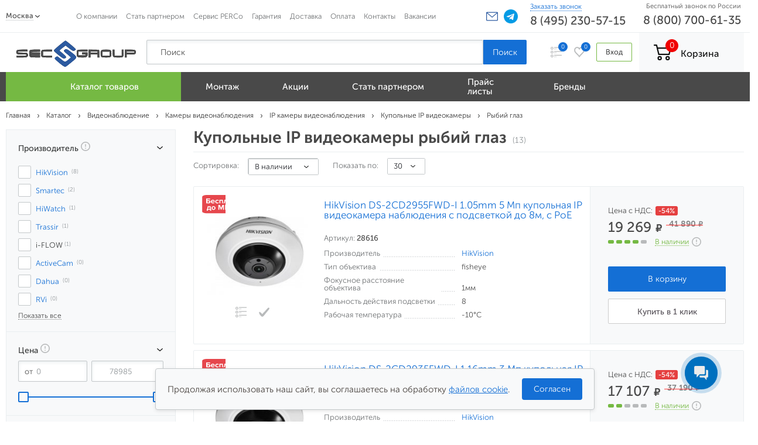

--- FILE ---
content_type: text/html; charset=utf-8
request_url: https://sec-group.ru/c/kupolnye-ip-videokamery/fish-eye/
body_size: 57079
content:
<!DOCTYPE html><html lang="ru"><head><title>Купольные IP видеокамеры рыбий глаз</title><meta charset="UTF-8"><meta http-equiv="x-ua-compatible" content="IE=edge"><meta name="keywords" content="Купольные IP видеокамеры, Торговая компания Sec-Group" /><meta name="description" content="" /><meta name="viewport" content="width=device-width, initial-scale=1.0" /><link rel="shortcut icon" href="/favicon.ico" />
    <!-- Google Tag Manager -->
    <script>(function(w,d,s,l,i){w[l]=w[l]||[];w[l].push({'gtm.start':
    new Date().getTime(),event:'gtm.js'});var f=d.getElementsByTagName(s)[0],
    j=d.createElement(s),dl=l!='dataLayer'?'&l='+l:'';j.async=true;j.src=
    'https://www.googletagmanager.com/gtm.js?id='+i+dl;f.parentNode.insertBefore(j,f);
    })(window,document,'script','dataLayer','GTM-MVCZ669');</script>
    <!-- End Google Tag Manager -->
    <link rel="preload" href="/wa-data/public/site/themes/sec-group/css/style.css" as="style"><link href="/wa-data/public/site/themes/sec-group/css/style.css" rel="stylesheet" /><link rel="preload" href="/wa-data/public/site/themes/sec-group/css/sec-group.css?v1.0.1.66" as="style"><link href="/wa-data/public/site/themes/sec-group/css/sec-group.css?v1.0.1.66" rel="stylesheet" /><link rel="preload" href="/wa-data/js/jquery-latest.min.js" as="script"><script src="/wa-data/js/jquery-latest.min.js"></script><link rel="preload" href="/wa-data/js/jquery-ui.min.js" as="script"><script src="/wa-data/js/jquery-ui.min.js"></script><meta name="yandex-verification" content="75d649b98ea67e1c"/><meta name="referrer" content="origin"><meta name="google-site-verification" content="QIWcug5Bmfhs34SQRtHdrlnK8jm8E95iGxrT-pv7ey8"/><meta name='wmail-verification' content='512b9ea38c9c1517f8a6ab92a8a348c7'/><meta name="msvalidate.01" content="9A5BC3DF454ACB301AB05C17DB1B331D"/><meta name="format-detection" content="telephone=no"><meta http-equiv="x-dns-prefetch-control" content="on"><link rel="dns-prefetch" href="//googletagmanager.com"><link rel="preconnect" href="//googletagmanager.com"><link rel="dns-prefetch" href="//mc.yandex.ru"><link rel="preconnect" href="//mc.yandex.ru" /><!--stl--><link rel="preload" href="/wa-data/public/site/themes/sec-group/css/cat_desk_style.css" as="style"><link href="/wa-data/public/site/themes/sec-group/css/cat_desk_style.css" rel="stylesheet" /><link href="/wa-data/public/shop/themes/sec-group/plugins/bxslider/jquery.bxslider.css?v1.0.1.66" rel="stylesheet" media="none" onload="if(media!='all')media='all' "/><link href="/wa-data/public/shop/themes/sec-group/plugins/swipebox/css/swipebox.css?v1.0.1.66" rel="stylesheet" media="none" onload="if(media!='all')media='all' "/><script src="/wa-content/js/jquery-plugins/jquery.cookie.js?v1.9.7"></script><script src="/wa-data/public/shop/themes/sec-group/js/sec-group.shop.js?v1.0.1.66"></script>
<script>
        (function(w,d,u){
                var s=d.createElement('script');s.async=true;s.src=u+'?'+(Date.now()/60000|0);
                var h=d.getElementsByTagName('script')[0];h.parentNode.insertBefore(s,h);
        })(window,document,'https://cdn-ru.bitrix24.ru/b17058888/crm/site_button/loader_1_plp6zj.js');
</script>
<link rel="stylesheet" href="/wa-apps/shop/plugins/seofilter/css/filter-link.css?v=2.15"  media="none" onload="if(media!='all')media='all'">
<script src="/wa-apps/shop/plugins/seofilter/js/filter_frontend.js?v=2.15"></script>

<script>
	(function ($) {
		window.seofilter_init_data = {
			category_url: "\/c\/kupolnye-ip-videokamery\/",
			filter_url: "\/c\/kupolnye-ip-videokamery\/fish-eye\/",
			current_filter_params: [],

			price_min: 0,
			price_max: 78985,

			excluded_get_params: [],

			yandex_counter_code: false,

			feature_value_ids: {"proizvoditel":["55","54","88","1","82","96","43","22699","23674"],"tip_kamery":["596"],"mesto_ustanovki":["601","603"],"razreshenie":["613","612","614","618","616","615","623"],"format_signala":["652"],"tip_obektiva":["2586","664","2589","666"],"fokusnoe_rasstoyanie_obektiva":["2587","3354","700","715","668","683","736","690","681","675","3355","19832","759","730","685","676","684","717","22762","727","3477","21375"],"ik_podsvetka":["10201","881","874","873","875","886","877","879","884","882","876","22522","891"],"pitanie":["906","908","907"],"rabochaya_temperatura":["916","923","924","920","915","918","926","925","912"],"antivandalnyy_korpus":["930","929"],"vzryvozashchishchyonnyy_korpus":["932"],"podderzhka_wi_fi":["934","933"],"podderzhka_audio":["936","935"],"razmer_matritsy":["1906","1905","1908","1904","1907","1899","1900","19789","1903","1902"],"nalichie_slota_pamyati":["1913","1914"],"dopolnitelnye_funktsii":["1924","1927","1939","1948","1950","1925","12213","1952","1953","3396","1930","3406","1946","1933","1940","1920","1926","1945","3474","1947","1921","3414"],"multiformatnost":["2574"],"garantiya":["2747","2705","2922"],"ofitsialnyy_status":["2750","2706","15994"],"kratkie_kharakteristiki":["11339","10686","11049","11058","11073","11072","10697","11075","11076","11081","11086","11092","12479","13689","11044","15870","15997","13644","11510","11507","16057","12674","11511","10698","12209","12632","10692","10728","11501","18735","12382","19831","19833","11509","18632","11074","18734","10673","10658","11067","10711","10710","21371","12278","21372","12408","18633","11502","12595","13647","13688","21470","12483","11500","13713","11506","22451","22519","22520","22521","12275","12289","11336","12322","23130","15992","12740","13645","15989","23685","11504","16055","23684","23682","10727","23683","23687","19837","23688"],"ugol_obzora_po_gorizontali":["10230","12203","10212","10324","10221","10325","10204","10326","10242","10216","10322","10235","10335","10306","12270","12271","10234","15995","10342","11394","11425","13982","10443","16474","10220","10396","13543","10526","10284","10285","10208","10343","10225","20939","21092","10255","10717","11360","11337","10473","10254","10226","21394","10429","12208","21881","21880","21897","10357","10253","13984","12261","21011","12202","11288","21803","10286","10276","22341","10416","12419","22059","22062","22518","22490","13537","22496","10852","10294","22506","12541","12474","22510","21037","22523","22517","10712","10355","10828","22035","22700","22701","22929","22930","22931","22932","22071","22072","12669","22670","12667","10272","16481","22074","22444","23565","22447","23566","23686","21141","23675","10668","23679"],"razreshenie_gor":["10763","10645","10636","10964","10981","10843","12480","10742","19867","21852","22342","22060","22445","16500","12266","23560"],"razreshenie_ver":["10764","10646","10844","10965","10982","11091","10637","12481","10792","19868","22343","22061","22446","16501","12267","23561"],"reyting":["10647","12221","10638"],"strana_proizvoditel":["13478","15993","13479"],"dostavka":["15981"],"ves_kg":["17473","17442","17376","17503","17527","17538","17596"],"dlina_sm":["16537","17403","16582","16587","16627","17448","16527","17273","17372","17469","16637","16586","17265","16591","17428","16516","17261","16530"],"vysota_sm":["16528","17404","16693","16524","16607","17449","17373","16531","16513","16620","17429","16517","17474","17259","17315"],"shirina_sm":["16726","17454","16525","16521","16557","16686","16543","17510","16623","16532","16580","16535","17481","17509","17340"],"obem_l":["17318","16529","16515","17512","16547","17337","17269","16544","17363","16522","17477","17268","17371","17254","17375","16578","17511","16581","17494","16533","17343"],"klass_zashchity":["240","243","242","239","2829","236","232"],"shlyapa":["9829"],"obnaruzhenie_obekta_metr_":["12204","11985","12089","11873","11969","11977","12093","12047","12049","12081","11875","12104","10930","12057","11938","12005","12272","10521","11890","11920","12188","11928","11931","11882","12602","11970","12355","11893","12033","12035","12197","13622","12021","12158","19838","11924","20940","12196","12153","10417","11908","11954","12105","12124","11901","11870","11911","12192","12077","12027","11982","11979","22036","11942","11967","11886","11974","11949","12340","12467","12179","12588","12127","12142","10246","22063","11946","12171","12175","12438","22497","22501","11935","12237","12484","12024","13561","13538","12043","12281","11993","22098","12001","11919","12578","10512","19851","11966","22467"],"raspoznavanie_obekta_metr_":["12205","11986","12090","11874","10218","11978","12094","10390","12050","12082","10403","10232","10931","12058","11939","12006","12273","10522","11891","11921","12189","11929","11932","11883","12603","11971","12356","11894","10441","12036","10431","13623","12022","12159","10223","11925","20941","10228","12154","10418","11909","11955","12106","12125","10567","11871","11912","12193","12078","12028","11983","11980","22037","11943","10425","11887","11975","11950","12341","10214","10504","12589","10359","12143","22338","22064","10563","12172","12176","12439","22498","22502","11936","12238","12485","10381","13562","13539","12044","22674","22702","22705","12282","11994","22671","23562","21395","10559","12579","10513","19852","10206","22468"],"identifikatsiya_obekta_metr_":["10532","10457","12091","10469","10310","10279","12095","10415","12051","12083","11876","10245","10932","12059","11940","12007","12274","10419","11892","11922","12190","10224","11933","11884","10329","11972","12357","11895","12034","12037","10514","13624","10399","12160","10316","11926","20942","10275","12155","12157","10241","11956","10215","12126","11902","10293","11913","12194","12079","12029","10238","10248","22038","11944","11968","11888","10568","11951","12342","12468","10404","12590","10229","12144","22339","10301","11947","12173","12177","12440","22499","22503","11937","12239","12486","12025","13563","13540","12045","22675","22703","22706","12283","11995","22672","23563","21396","10393","12580","11953","19853","10219","22469"],"chtenie_avtomobilnykh_nomerov_metr_":["12206","10533","12092","10444","10519","10596","12096","12048","12052","12084","11877","10605","10933","12060","11941","12008","10517","10524","10510","11923","12191","11930","11934","11885","12604","11973","12358","11896","10442","12038","10599","13625","12023","10597","10603","11927","20943","10594","12156","10625","11910","11957","12107","10476","11903","11872","11914","12195","12080","12030","11984","11981","22039","11945","10454","11889","11976","11952","12343","10601","10506","12591","10611","12145","10600","10606","11948","12174","12178","12441","22500","22504","10621","12240","12487","12026","13564","13541","12046","22677","22676","22704","22707","12284","11996","22673","23564","21397","10561","12581","10515","19854","10590","10619"],"tsvetnoe_izobrazhenie_nochyu1":["21155"]},
			stop_propagation_in_frontend_script: true
		};

		window.seofilterInit($, window.seofilter_init_data);
	})(jQuery);
</script>

<script>
jQuery(function($) {
	if ($.cookie('shop_region_remember_address'))
	{
		return;
	}

	var selector = '[name$="[address.shipping][city]"], [name$="[address.shipping][region]"], [name$="[address.shipping][country]"]';
	var $change_listener = $(document).on('change', selector, function() {
		$.cookie('shop_region_remember_address', '1', {expires: 200, path: '/'});
		$change_listener.off('change');
	});
});
</script><!--<link type="text/css" rel="stylesheet" href="/wa-content/css/jquery-ui/base/jquery.ui.slider.css">
<script>window.jQuery.ui || document.write(unescape('%3Cscript src="/wa-apps/shop/plugins/filters/js/jquery-ui.core.slider.min.js"%3E%3C/script%3E'))</script>
<script>window.jQuery.ui.slider || document.write(unescape('%3Cscript src="/wa-content/js/jquery-ui/jquery.ui.slider.min.js"%3E%3C/script%3E'))</script>-->
<!--<link type="text/css" rel="stylesheet" href="/wa-apps/shop/plugins/filters/css/filters.css?v3.9.3">-->
<script type="text/javascript">
    $.wa = $.wa || {};
    $.wa.filters = {"pos":"right","url":"\/filters\/count\/","ajax":1,"category_id":"3778","price_min":0,"price_min_str":"0 \u0420\u0423\u0411","price_max":78985,"price_max_str":"78 985 \u0420\u0423\u0411","price_values":[0,78985]};
    $(function () {
        $('.filters').on('click', 'b,i', function () {
            if ($(this).closest('p').length > 0) {
                $(this).closest('p').toggleClass('collapsed');
            } else {
                $(this).closest('div').toggleClass('collapsed');
            }
        });
    });
</script>
<script type="text/javascript" src="/wa-apps/shop/plugins/filters/js/filtersnew.js?v3.9.3"></script>
    <link href="/wa-data/public/shop/plugins/clicklite/css/clicklite.css?v1.3.0-5591444142" rel="stylesheet" />
    <script src="/wa-data/public/shop/plugins/clicklite/js/clicklite.js?v1.3.0-5591444142"></script><script type='text/javascript' src='/wa-apps/shop/plugins/productsets/js/productsetsFrontend.js'></script>
                <script type='text/javascript' src='/wa-apps/shop/plugins/productsets/js/productsetsFrontendLocaleOriginal.js'></script>
                <script type='text/javascript'>
                    jQuery(document).ready(function($) { 
                        $.productsets.url = '/productsetsBuy/'; 
                        $.productsets.locale = 'ru_RU';
                        $.productsets.ruble = 'text';
                        $.productsets.currency = {"code":"RUB","sign":"\u0420\u0423\u0411","sign_html":"&nbsp;<i class=\"ruble_custom\">\u20bd<\/i>","sign_position":1,"sign_delim":" ","decimal_point":",","frac_digits":"2","thousands_sep":" "};
                    });
                </script>
                <link rel='stylesheet' href='/wa-apps/shop/plugins/productsets/css/productsetsFrontend.css'><style>
*, *:before, *:after {
    box-sizing: border-box;
}
body {
    font-size: 100%;
    line-height: 1;
    font-size: 14px;
    font-family: "Museo Sans Cyrl","Open Sans",sans-serif;
    color:#494949;
}
.container {
    max-width: 1260px;
    margin: 0 auto;
    position: relative;
}
.header-bottom {
    background-color: #494949;
    height: 58px;
    position: relative;
    z-index: 70;
    /*background-image: url(https://sec-group.ru/wa-data/public/site/themes/sec-group/img/header/menu/snow_back.png) !important;*/
}
.header-body {
    position: relative;
    padding: 0px;
    z-index: 80;
    background-color: #fff;
}
.header-top {
    position: relative;
    z-index: 90;
    background-color: #fff;
    border-bottom: 1px solid #eaeef0;
}
.brand_item {
    font-weight: 500;
}
@media (max-width:992px) {
.table {display:table;font-size:0;width:100%}
}
.header-top-table > .cell {
    vertical-align: middle;
}
.header-top-login {
    white-space: nowrap;
    font-size: 14px;
    padding: 0px 12px 0px 0px;
}
.shop-regions {
    display: inline-block;
    font-size: 12.5px;
}
.header-body-table > .cell {
    vertical-align: middle;
}
.header-bottom-menu {
    display: table;
}
.header-bottom-menu__link {
    display: table;
    height: 58px;
    padding: 0px 0px 0px 0px;
    color: #ffffff;
    font-size: 14px;
    line-height: 16px;
    font-weight: 500;
    white-space: nowrap;
}
.header-body-subtable {
    padding: 0px 30px;
}
.header-body-logo {
    width: 210px;
    height: 40px;
    background-color: #f8f9fa;
}
.header-top-basket-link {
    display: inline-block;
    background-color: #f8f9fa;
    padding: 16px 43px 16px 25px;
}
.header-top-basket-link-table > .cell:first-child {
    padding: 4px 16px 4px 0px;
    position: relative;
}
.header-top-basket-link-table > .cell {
    white-space: nowrap;
    vertical-align: middle;
}
.header-top-basket-link__goods {
    position: relative;
}
.header-top-basket-link__goods__quantity {
    position: absolute;
    top: -9px;
    right: -12px;
    height: 22px;
    width: 22px;
    color: #ffffff;
    font-size: 14px;
    text-align: center;
    line-height: 22px;
    background-color: #f00000;
    border-radius: 50%;
    transition: all 0.3s ease 0s;
}
.punkt_menu {
    vertical-align: middle;
    display: table-cell;
    padding-left: 10px;
    padding-right: 10px;
}
.punkt_menu span {
    display: inline-block;
    vertical-align: middle;
}
.header-top-menu{padding: 17.5px 0px;}
.header-bottom-menu__link__text {
    padding: 0px 0px 0px 5px;
    white-space: normal;
}
.header-bottom-menu__link__img img {
    vertical-align: middle;
}
.header-bottom-menu > li {
    display: table-cell;
    vertical-align: middle;
}
.header-top-compare__link {
    position: relative;
    display: inline-block;
    padding: 10px;
    border: 1px solid transparent;
    transition: all 0.3s ease 0s;
}
.header-top-compare__quantity {
    right: 0;
    top: 2px;
    position: absolute;
    height: 16px;
    width: 16px;
    border-radius: 50%;
    background-color: #146fd5;
    color: #ffffff;
    font-size: 10px;
    line-height: 16px;
    text-align: center;
    transition: all 0.3s ease 0s;
}
.header-top-defer {
    padding: 0px 20px 0px 0px;
}
.header-body-contacts__phone {
    font-size: 20px;
    font-weight: 500;
    color: #111212;
    margin: 8px 0px 5px 0px;
}
.header-top-login__link {
    display: inline-block;
    border-radius: 2px;
    border: 1px solid #75b943;
    color: #111212;
    font-size: 12.5px;
    line-height: 30px;
    padding: 0px 15px;
    transition: all 0.3s ease 0s;
}
.header-top-basket-link__cost {
    color: #111212;
    font-size: 16px;
    font-weight: 500;
}
.header-body-contacts-callback__link {
    color: #146fd5;
    font-size: 12px;
}
.header-top-defer__link {
    position: relative;
}
.header-top-defer__link__quantity {
    position: absolute;
    top: -8px;
    right: -10px;
    height: 16px;
    width: 16px;
    border-radius: 50%;
    background-color: #146fd5;
    color: #ffffff;
    font-size: 10px;
    line-height: 16px;
    text-align: center;
    transition: all 0.3s ease 0s;
}
.breadcrumbs-table {
    padding: 16px 0px;
}
.breadcrumbs-plugin__item__arrow {
    display: inline-block;
    margin: 0px 8px 0px 8px;
    width: 5px;
    height: 7px;
    background: url("/wa-data/public/site/themes/sec-group/img/icons/breadcrumbs__link.svg") center no-repeat;
}
.breadcrumbs-plugin__item__label {
    color: #333333;
    font-size: 13px;
    font-weight: 400;
}
.breadcrumbs-plugin__item__label:hover {
    color: #146fd5;
}
.header-bottom-menu__link__img{
    width: 24px;
    height: 24px;
}
.search__btn_menu {
    position: relative;
    border-radius: 0 2px 2px 0 !important;
    height: 42px;
    margin: 0px 0px 0px 0px;
}
.input {
    width: 100%;
    height: 42px;
    display: block;
    padding: 15px 23px;
    color: #494949;
    font-size: 14px;
    box-shadow: inset 0 2px 6px #eaeef0;
    border-radius: 2px;
    border: 1px solid #c4c8ca;
}


ul li {
    list-style-type: none;
}
img {
    vertical-align: top;
}
a.btn {text-align: center;}
.table {
    display: table;
    font-size: 0;
    width: 100%;
}
.s-plugin-wrapper{display:none;}
.product_parts_table{width:595px;}
.product_strel_table{width:650px;}
.product_strel_table tbody tr:nth-child(odd){background: #f8f9fa;}
</style>
<meta property="og:type" content="article" />
<meta property="og:url" content="https://sec-group.ru/c/kupolnye-ip-videokamery/" />
<meta property="og:title" content="Купольные IP видеокамеры рыбий глаз" />
</head><body>
    <noscript><iframe src="https://www.googletagmanager.com/ns.html?id=GTM-MVCZ669"
height="0" width="0" style="display:none;visibility:hidden"></iframe></noscript>
    <div class="wrapper"></div><style>
    {*.header-bottom{background-image: url(https://sec-group.ru/wa-data/public/site/themes/sec-group/img/header/menu/snow_back.png) !important;}*}
    .pshn1:hover .header-contact1{visibility: visible;}
    .header-contact1{
    position: absolute;
    top: 100%;
    font-size: 14px;
    line-height: 18px;
    z-index: 1;
    visibility: hidden;}
    .brand_item {
    font-weight: 500!important;
}
.pshn:hover .header-contact{visibility: visible;}
    .header-contact{
    position: absolute;
    top: 100%;
    font-size: 14px;
    line-height: 18px;
    z-index: 1;
    visibility: hidden;}
    .work-time-window {
    background-color: #fdfdfd;
    padding: 20px;
    box-shadow: 0 10px 40px rgba(57, 59, 59, 0.3);
    border: 1px solid #eaeaea;
    border-radius: 2px;}
    .head_top_phone>a{color:#494949;}
    
    
    </style><header class="s-header-wrapper" style="height:174px"><div class="header-top" style="height:56px"><div class="container" style="max-width: 1260px;margin: 0 auto;position: relative;"><div class="header-top-invisible"></div><div class="header-top-block"><div class="header-top-table table"><div class="cell"><style>.link-box {display: inline-block;cursor: pointer;}.link-box__icon {display: inline-block;vertical-align: middle;}.link-box__link {display: inline-block;vertical-align: middle;}.hide-indicator .indicator {display: none;}.shop-regions__button_hidden {opacity: 0;}.shop-regions__ip-analyzer-variants_hidden {display: none;}</style><link rel="stylesheet" href="/wa-data/public/shop/plugins/regions/window.css?v=2.15"><script type="text/javascript">if (typeof shopRegions != 'object'){shopRegions = { };}shopRegions.cookie_domain = ".sec-group.ru";shopRegions.current_region_id = "4";shopRegions.current_region_code = "rus77";shopRegions.number_of_columns = "3";shopRegions.regions_sidebar_enable = false;shopRegions.enable_group_by_letter = false;shopRegions.trigger_environment_restore_url = "\/regions\/restoreUserEnvironment\/";shopRegions.request_redirect_url = "\/regions\/getRedirectUrl\/";shopRegions.load_popup_content_url = "\/regions\/getPopupContent\/";shopRegions.current_city = {"id":"4","country_iso3":"rus","region_code":"77","name":"\u041c\u043e\u0441\u043a\u0432\u0430","storefront":"sec-group.ru\/*","phone":"8 (495) 230-57-15","email":"zakaz@sec-group.ru","schedule":"","is_popular":"0","is_enable":"1","is_default_for_storefront":"1","sort":"2","domain_id":"3","route":"*","create_datetime":"2019-12-02 15:21:16","update_datetime":"2021-10-21 17:14:06","country_name":"\u0420\u043e\u0441\u0441\u0438\u0439\u0441\u043a\u0430\u044f \u0424\u0435\u0434\u0435\u0440\u0430\u0446\u0438\u044f","domain_name":"sec-group.ru","domain_title":"new.sec-group.ru","storefront_title":"new.sec-group.ru\/*"};shopRegions.cities = [{"id":"4","country_iso3":"rus","region_code":"77","name":"\u041c\u043e\u0441\u043a\u0432\u0430","storefront":"sec-group.ru\/*","phone":"8 (495) 230-57-15","email":"zakaz@sec-group.ru","schedule":"","is_popular":"0","is_enable":"1","is_default_for_storefront":"1","sort":"2","domain_id":"3","route":"*","create_datetime":"2019-12-02 15:21:16","update_datetime":"2021-10-21 17:14:06","country_name":"\u0420\u043e\u0441\u0441\u0438\u0439\u0441\u043a\u0430\u044f \u0424\u0435\u0434\u0435\u0440\u0430\u0446\u0438\u044f","domain_name":"sec-group.ru","domain_title":"new.sec-group.ru","storefront_title":"new.sec-group.ru\/*"}];shopRegions.suggested_region_id = 0;</script><script type="text/javascript" src="/wa-content/js/jquery-plugins/jquery.cookie.js" defer></script><script type="text/javascript" src="/wa-apps/shop/plugins/regions/js/window.js?v=2.15" defer></script><div class="shop-regions"><div class="shop-regions__button shop-regions__button_hidden js-shop-regions__button"><div class="shop-regions-button header-top-town-list">
  <a class="header-top-town-list__link top-menu-down shop-regions-button__link shop-regions__link_pseudo shop-regions__trigger-show-window">Москва</a>
</div>
</div><div class="shop-regions__window js-shop-regions__window"></div><div class="shop-regions__ip-analyzer-variants shop-regions__ip-analyzer-variants_hidden js-shop-regions__ip-analyzer-variants"></div></div></div><div class="cell full"><div class="header-top-menu"><ul class="header-top-menu-list"><li><a href="/o-kompanii-secgroup/" class="header-top-menu-list__link">О компании</a></li><li><a href="/partners/" class="header-top-menu-list__link">Стать партнером</a></li><li><a href="/servisnyj-centr-perco" class="header-top-menu-list__link">Сервис PERCo</a></li><li><a href="/garantiya/" class="header-top-menu-list__link">Гарантия</a></li><li><a href="/dostavka/" class="header-top-menu-list__link">Доставка</a></li><li><a href="/oplata/" class="header-top-menu-list__link">Оплата</a></li><li><a href="/contact/" class="header-top-menu-list__link">Контакты</a></li><li><a href="/vakansii/" class="header-top-menu-list__link">Вакансии</a></li></ul></div></div>                <style>
.tooltip {position: relative;display: inline-block;}
.tooltip .tooltiptext {visibility: hidden;width: 140px;background-color: #555;color: #fff;text-align: center;border-radius: 6px;padding: 5px;position: absolute;z-index: 1;bottom: -250%;left: 50%;margin-left: -75px;opacity: 0;transition: opacity 0.3s;}
.tooltip .tooltiptext::after {    content: "";position: absolute;top: -40%;left: 47%;margin-left: 5px;border-width: 5px;border-style: solid;border-color: transparent transparent #555 transparent;
}
.tooltip:hover .tooltiptext {    visibility: visible;opacity: 1;}
</style>
                <div class="cell" style="font-size: 14px;padding-right: 15px;width: 70px;display: inline-block;margin-top: 20px;"><div class="tooltip"><input type="text" value="zakaz@sec-group.ru" id="myInput" style="font-size:1px;position:absolute;top:-80px;"><img src="/wa-data/public/site/themes/sec-group/img/icons/mail_head.svg" alt="Иконка для копирования почты" onclick="myFunction()" onmouseout="outFunc()" style="cursor: pointer; width:20px;margin-top: -2px;"><span class="tooltiptext" id="myTooltip">Скопировать почту</span></div>
                <script>
                function myFunction() {
                  var copyText = document.getElementById("myInput");
                  copyText.select();
                  document.execCommand("copy");
                  
                  var tooltip = document.getElementById("myTooltip");
                  tooltip.innerHTML = "Почта скопирована";
                }

                function outFunc() {
                  var tooltip = document.getElementById("myTooltip");
                  tooltip.innerHTML = "Скопировать почту";
                }
                </script>
                <div class="whatsapp_head" style="padding:0px 5px 0px 10px;display:inline-block;position: absolute;margin-top: -4px;"><a href="https://t.me/secgroup2026" target="_blank" class="wapp_head"><img src="/IMG/icon/tg_icon.png" alt="Telegram" title="Написать в Telegram" style="width:24px"></a></div></div><div class="cell" style="padding:5px;"><div class="header-body-contacts" style="padding-right: 20px;"><div class="header-body-contacts-callback"><a href="" class="header-body-contacts-callback__link town_un_hover callback pl" id="call-back-button">Заказать звонок</a></div><div class="header-body-contacts__phone pshn1"><a class="head_top_phone" href="tel:8 (495) 230-57-15" style="color:#494949;">8 (495) 230-57-15</a><!--noindex--><div class="header-contact1"><div class="work-time-window"><span>Понедельник-Пятница:</span><br><span>С 09:00 до 18:00</span><!--<div style="margin-top:10px"><span>Пятница:</span><br><span>С 09:00 до 17:00</span></div>--></div></div><!--/noindex--></div></div></div><div class="cell" style="/*! vertical-align: top; */padding: 5px;"><div class="header-body-contacts"><div style="font-size: 11px;text-align: right;margin-top: 0px;">Бесплатный звонок по России</div><div class="header-body-contacts__phone pshn"><a class="head_top_phone" href="tel:88007006135" style="color:#494949;">8 (800) 700-61-35</a><!--noindex--><div class="header-contact"><div class="work-time-window"><span>Понедельник-Пятница:</span><br><span>С 09:00 до 18:00</span><!--<div style="margin-top:10px"><span>Пятница:</span><br><span>С 09:00 до 17:00</span></div>--></div></div><!--/noindex--></div></div></div></div></div></div></div><!-- <div class="header-top__divider"></div> --><!-- ++++++++++++++++  HEADER BODY +++++++++++++++++++++++++++++++ --><div class="header-body" style="height:67px;" ><form method="get" action="/ysearch/" class="header-body-invisible__search table search ysearch"></form><div class='container'><div class="header-body-table table " style="height:67px;"><div class="cell"><div class="header-body-logo"><a class="s-site-logo header-body-logo__link" href="/"><img src="/wa-data/public/site/themes/sec-group/img/logosec.svg?v1.0.1.66" alt="Торговая компания Sec-Group" style="background: white;width: 235px;" /><!--<img src="/wa-data/public/site/themes/sec-group/img/logo_new_year.png?v1.0.1.66" alt="Торговая компания Sec-Group" style="background: white;width: 235px;" />--></a></div></div><div class="cell full"><div class="s-search-wrapper header-body-subtable" role="search"><form method="get" action="/ysearch/" class="search ysearch"><div class="header-body-subtable-table table"><div class="cell full" id="mainsearch"><div class="header-body-subtable-mainsearch"><div class="cell full"><input type="text" name="query" value="" data-value="Поиск" class="s-text-input input search__input req" autocomplete="off"/><div class="header-body-form-search-result ssearch-result-box"></div></div><div class="cell"><input type="submit" class="s-submit-input btn search__btn search__btn_menu" value="Поиск"></div></div></div></div></form><script>$(function(){var $wrapper = $('form.ysearch'),$input = $wrapper.find('input[name="query"]'),$category = $wrapper.find('[name="category_id"]'),$submit = $wrapper.find('input[type="submit"]'),$result = $wrapper.find('.header-body-form-search-result');var	autocomplete_length = 3,ysearch_url = '/getysearch/';$input.on('focus',function(){var len = $(this).val().length;if (len >= autocomplete_length && $wrapper.find('.ssearch-result-box').html().length) {$wrapper.find('.ssearch-result-box').show();}});/*$('.search__input_menu').keyup(function(event) {var inp= $(this).val().length;if(inp>2){$($('.search__input_menu')).parent().children('.header-body-form-search-result').addClass('active');$('.shadow').addClass('activecenter');}else{$($('.search__input_menu')).parent().children('.header-body-form-search-result').removeClass('active');$('.shadow').removeClass('activecenter');}});*//*$submit.on('click', function() {var query = '?query=' + $wrapper.find('[name="query"]').val();var category_id = '';if($wrapper.find('[name="category_id"]').val() != '') {category_id = '&category_id=' + $wrapper.find('[name="category_id"]').val();}window.location.href = $wrapper.find('form').attr('action') + query + category_id;});*/$('.result-suggestions .ssearch-item').on('click', function(){var query = '?query=' + $(this).text();var category_id = '';if($wrapper.find('[name="category_id"]').val() != '') {category_id = '&category_id=' + $wrapper.find('[name="category_id"]').val();}window.location.href = $wrapper.find('form').attr('action') + query + category_id;});$input.on('keydown', function(e){if (e.keyCode == 13) {e.preventDefault();if ($wrapper.find('.ssearch-result-box .ssearch-item.active').length) {if ($wrapper.find('.ssearch-result-box .ssearch-item.active').closest('div').hasClass('result-suggestions')) {$submit.click();} else {window.location.href = $wrapper.find('.ssearch-result-box .ssearch-item.active').attr('href');}} else {$submit.click();}}}).on('keyup', function(e){var len = $(this).val().length,query = $(this).val(),category_id = $category.val();/*if (category_id != '') {query += '&category_id=' + category_id;}*/if (len < autocomplete_length) {/*$wrapper.find('.ssearch-result-box').empty().hide();*/$result.removeClass('active');$('.shadow').removeClass('activecenter');}else if(len >= autocomplete_length) {if ((e.keyCode >= 38 && e.keyCode <= 40) || e.keyCode == 13) {if ($wrapper.find('.ssearch-result-box').is(':visible')) {if (e.keyCode == 40) {if ($wrapper.find('.ssearch-result-box .ssearch-item').hasClass('active')) {$wrapper.find('.ssearch-result-box .ssearch-item.active').removeClass('active').findNext('.ssearch-item').addClass('active');} else {$wrapper.find('.ssearch-result-box .ssearch-item:eq(0)').addClass('active');if ($wrapper.find('.ssearch-result-box .ssearch-item.active').closest('div').hasClass('result-suggestions')) {$(this).val($wrapper.find('.ssearch-result-box .ssearch-item.active').text());} else {$(this).val(query);}}} else if (e.keyCode == 38) {if ($wrapper.find('.ssearch-result-box .ssearch-item').hasClass('active')) {$wrapper.find('.ssearch-result-box .ssearch-item.active').removeClass('active').findPrev('.ssearch-item').addClass('active');} else {$wrapper.find('.ssearch-result-box .ssearch-item:last').addClass('active');if($wrapper.find('.ssearch-result-box .ssearch-item.active').closest('div').hasClass('result-suggestions')) {$(this).val($wrapper.find('.ssearch-result-box .ssearch-item.active').text());}}}if ($wrapper.find('.ssearch-result-box .ssearch-item.active').closest('div').hasClass('result-suggestions')) {$(this).val($wrapper.find('.ssearch-result-box .ssearch-item.active').text());} else if ($wrapper.find('[name="word"]').length) {$(this).val($wrapper.find('[name="word"]').val());}}} else {$result.addClass('active');$('.shadow').addClass('activecenter');$.post(ysearch_url,{query: query,category_id: category_id},function(response){if (response.data.is_not_empty != 'fail') {$wrapper.find('.ssearch-result-box').empty().show().html(response.data.html);if ($wrapper.find('.ssearch-result-box .result-suggestions').length) {$wrapper.find('.ssearch-result-box .result-suggestions span').each(function() {$(this).html(highlightPhrase($(this).text(), query, wrap));});}} else {$wrapper.find('.ssearch-result-box').empty().hide();}},'json');}}});});$.fn.findNext = function(selector, steps, scope){if (steps) {steps = Math.floor(steps);} else if (steps === 0) {return this;} else {var next = this.next(selector);if (next.length) {return next;}steps = 1;}scope = (scope) ? $(scope) : $(document);var kids = this.find(selector);hay = $(this);while(hay[0] != scope[0]) {hay = hay.parent();var rs = hay.find(selector).not(kids).add($(this));var id = rs.index(this) + steps;if (id > -1 && id < rs.length) {return $(rs[id]);}}return $(rs[0]);};$.fn.findPrev = function(selector, steps, scope){if (steps) {steps = Math.floor(steps);} else if (steps === 0) {return this;} else {var prev = this.prev(selector);if (prev.length) {return prev;}steps = 1;}scope = (scope) ? $(scope) : $(document);var kids = this.find(selector);hay = $(this);while(hay[0] != scope[0]) {hay = hay.parent();var rs = hay.find(selector).not(kids).add($(this));var id = rs.index(this) - steps;if (id > -1 && id < rs.length) {return $(rs[id]);}}return $(rs[rs.length - 1]);};function escapeRegExp(str) {return str.replace(/[\-\[\]\/\{ \}\(\)\*\+\?\.\\\^\$\|]/g, "\\$&");}function highlightPhrase(string, phrase, wrap){var escapedPhrase = escapeRegExp(phrase);$wrapper.find('[name="word"]').val(phrase);return (string + "").replace(new RegExp("(" + escapedPhrase + ")", "gi") , "<b>$1</b>");}</script>
</div></div>                <style>
                    .header-body-contacts__email{color: #111212;font-size: 13px;margin: 0px 0px 5px 0px;}
                    .header-body-location__address {color: #111212;font-size: 13px;font-weight: 400;padding: 3px 30px 0px 0px;  line-height: 17px;}
                    /*.header-body-contacts-callback{padding-bottom:5px;}*/
                </style>
                <div class="cell"><div class="s-compare-wrapper is-empty header-top-compare" id="s-compare-counter"><a href="/compare/" class="header-top-compare__link"><img src="/wa-data/public/site/themes/sec-group/img/header/compare.svg" alt="Сравнить" /><span class="s-compare-count header-top-compare__quantity">0</span></a></div></div><div class="cell"><div class="s-postpone-wrapper header-top-defer" id="s-fav-counter"><a href="https://sec-group.ru/search/?extrapage=favs" class="header-top-defer__link"><img src="/wa-data/public/site/themes/sec-group/img/header/defer.svg" alt="Postpone" /><span class="s-postpone-count header-top-defer__link__quantity">0</span></a></div></div><div class="s-info-wrapper s-user-account cell"><div class="header-top-login"><a href="/my/" class="header-top-login__link">Вход</a></div></div><div class="cell"><div class="s-cart-wrapper empty header-top-basket" id="s-cart-wrapper"><a href="/cart/" class="header-top-basket-link"><span class="header-top-basket-link-table table"><span class="cell"><span class="header-top-basket-link__goods"><img src="/wa-data/public/site/themes/sec-group/img/header/basket.svg" alt="" /><span class="s-cart-count header-top-basket-link__goods__quantity empty">0</span></span></span><span class="cell"><span class="s-cart-text-products header-top-basket-link__product" data-empty="" data-not-empty="товаров на"></span><span class="s-cart-text header-top-basket-link__cost">Корзина</span></span></span></a></div></div></div></div></div><style>
.q_mobile-burger-items{width:100%;}

.header-bottom-menu-submenu{top: 50px;} 
</style><div class="header-bottom"><div class='container'><div class="header-bottom-block"><div class="header-menu-butter q_mobile-burger-toggler"><div id="customMobileBurger"></div><div class="header-menu__icon"><span></span><span></span><span></span></div><div class="header-menu__icon__text">Каталог</div></div><div class="bage-menu"><a href="/compare/" id="bage-compare-counter" class="bage-menu-compare__link"><img src="/wa-data/public/site/themes/sec-group/img/header/compare.svg" alt="Сравнить" /><span class="s-compare-count header-top-compare__quantity">0</span></a><a href="/search/?extrapage=favs" class="bage-menu-defer__link"><img src="/wa-data/public/site/themes/sec-group/img/header/defer.svg" alt="Postpone" /><span class="s-postpone-count header-top-defer__link__quantity">0</span></a></div><!-- NEW MENU --><!-- SUBMENU MAIN -->
<style>
.header-bottom{
height:50px;
}
.header-bottom-menu__link {
    display: table;
    height: 50px;
    padding: 0px 0px 0px 0px;
}
.punkt_menu {
    vertical-align: middle;
    display: table-cell;
    padding-left: 22px;
    padding-right: 22px;
    }
.punkt_menu span {
    display: inline-block;
    vertical-align: middle;
    font-size: 15px;
}
.punkt_menu:hover {
    padding-left: 22px;
    padding-right: 22px;
}
li.hover > a > .punkt_menu {
    padding-left: 22px;
    padding-right: 22px;
}
.header-bottom-menu__link__text {
    padding: 0px 10px 0px 10px;
}
.header-bottom-menu-submenu {
    height: auto;
}
.header-bottom-menu-submenu-table, .header-bottom-menu-submenu-table .cell {
    height: 100%;
}
.header-bottom-menu-submenu-left-link.hover .header-bottom-menu-submenu-left-link-table::after {
    background: none;
}
.header-bottom-menu-submenu-right-table {
    padding-bottom: 0;
}
.header-bottom-menu-submenu-table > .cell:first-child {
    box-shadow: none;
    border-radius: 2px;
    background-color: #f8f9fa;
    min-width: 290px;
    border-right: none;
}
.header-bottom-menu-submenu-table > .cell:first-child {
    padding: 15px 0px 20px 0px;
    background:#f4f4f4;
    /*height:730px;*/
}
.header-bottom-menu-submenu-left-link.hover .header-bottom-menu-submenu-left-link-table {
    background: none;
    position: relative;
}
.header-bottom-menu-submenu-left-link.hover .header-bottom-menu-submenu-left-link-table > .cell {
    color: #4c792a;
    font-weight: 500;
}
.header-bottom-menu-submenu-left-link-table {
    height: 45px;
    padding: 0px 20px 0px 25px;
    border-bottom: none;
    background: none;
}
.header-bottom-menu-submenu-left-link.hover .header-bottom-menu-submenu-left-link-table {
    background: #fff;
    position: relative;
}
.header-bottom-menu-submenu-table::before{
    content: '';
    position: absolute;
    left: 0;
    width: 100%;
    top: 0;
    background: linear-gradient(180deg, rgba(196, 196, 196, .5) 0%, rgba(196, 196, 196, 0) 100%);
    height: 6px;
}
.main_menu_icon{
padding-right:5px;
}
.main_menu_sublinks{
margin: -5px 0px 30px 30px;
}
.header-bottom-menu li:nth-child(5){
width: 157px;
}
.main_menu_title{
color:#0e4582!important;
}
.main_menu_sublinks > li > a:hover {
    border-bottom: 1px solid;
    color:#0e4582!important;
}
.menu_head_link{
    color: #75b943;
    font-size:20px;
    font-weight:700;
}
.menutab_title{
    color: #494949;
    font-size:19px;
    font-weight:500;
    padding: 0px 20px 20px 0px;
}
</style>
                <ul class="header-bottom-menu">
                  <li style="padding:0px 40px;background-color:#75b943">
                        <a href="/c/" class="header-bottom-menu__link">
                            <div class="punkt_menu">
                            <span class="header-bottom-menu__link__img">
                                <img src="/wa-data/public/site/themes/sec-group/img/header/menu/category-icon3466.svg" alt="Каталог товаров" />
                            </span>
                            <span class="header-bottom-menu__link__text">
                                Каталог товаров
                                
                                
                            </span>
                            </div>
                        </a>
                        <div class="header-bottom-menu-submenu">
                            <div class="header-bottom-menu-submenu-table table">
                                <div class="cell"><!-- LEFT SIDE -->
                                                                                                        
                                   
                                                                        
                                   
                                                                        
                                   
                                                                        
                                   
                                                                        
                                   
                                                                        
                                   
                                                                        
                                   
                                                                        
                                   
                                                                        
                                   
                                                                        
                                   
                                                                        
                                   
                                                                        <a href="/c/avtomatika/" class="header-bottom-menu-submenu-left-link" data-submenu-id="451">
                                        <span class="header-bottom-menu-submenu-left-link-table table"> <!-- LEFT SIDE TABLE -->
                                            <span class="cell hover"><!-- CELL IMG -->
                                             <img src="/wa-data/public/site/themes/sec-group/img/header/menu2/category-icon451.svg" alt="Автоматика для ворот" class="hover">
                                                                                          </span>
                                            <span class="cell full"><!-- CELL TEXT -->
                                                Автоматика для ворот
                                            </span>
                                        </span>
                                    </a>
									<a href="/c/komplektuyushchie-dlya-vorot/" class="header-bottom-menu-submenu-left-link" data-submenu-id="5082">
                                        <span class="header-bottom-menu-submenu-left-link-table table"> <!-- LEFT SIDE TABLE -->
                                            <span class="cell hover"><!-- CELL IMG -->
                                             <img src="/wa-data/public/site/themes/sec-group/img/header/menu2/category-icon-zapchast.svg" alt="Консольные системы" class="hover">
                                                                                          </span>
                                            <span class="cell full"><!-- CELL TEXT -->
                                                Комплектующие для ворот
                                            </span>
                                        </span>
                                    </a>
                                    <a href="/c/shlagbaum/" class="header-bottom-menu-submenu-left-link" data-submenu-id="407">
                                        <span class="header-bottom-menu-submenu-left-link-table table"> <!-- LEFT SIDE TABLE -->
                                            <span class="cell hover"><!-- CELL IMG -->
                                             <img src="/wa-data/public/site/themes/sec-group/img/header/menu2/category-icon407.svg" alt="Шлагбаумы" class="hover">
                                                                                          </span>
                                            <span class="cell full"><!-- CELL TEXT -->
                                                Шлагбаумы
                                            </span>
                                        </span>
                                    </a>
                                    <a href="/c/kontrol-dostupa/" class="header-bottom-menu-submenu-left-link" data-submenu-id="634">
                                        <span class="header-bottom-menu-submenu-left-link-table table"> <!-- LEFT SIDE TABLE -->
                                            <span class="cell hover"><!-- CELL IMG -->
                                             <img src="/wa-data/public/site/themes/sec-group/img/header/menu2/category-icon-lock.svg" alt="Контроль доступа" class="hover">
                                                                                          </span>
                                            <span class="cell full"><!-- CELL TEXT -->
                                                Контроль доступа
                                            </span>
                                        </span>
                                    </a>
                                    <a href="/c/turnikety/" class="header-bottom-menu-submenu-left-link" data-submenu-id="410">
                                        <span class="header-bottom-menu-submenu-left-link-table table"> <!-- LEFT SIDE TABLE -->
                                            <span class="cell hover"><!-- CELL IMG -->
                                             <img src="/wa-data/public/site/themes/sec-group/img/header/menu2/category-icon634.svg" alt="Турникеты" class="hover">
                                                                                          </span>
                                            <span class="cell full"><!-- CELL TEXT -->
                                                Турникеты
                                            </span>
                                        </span>
                                    </a>
                                    <a href="/c/videonabljudenie/" class="header-bottom-menu-submenu-left-link" data-submenu-id="633">
                                        <span class="header-bottom-menu-submenu-left-link-table table"> <!-- LEFT SIDE TABLE -->
                                            <span class="cell hover"><!-- CELL IMG -->
                                             <img src="/wa-data/public/site/themes/sec-group/img/header/menu2/category-icon633.svg" alt="Видеонаблюдение" class="hover">
                                                                                          </span>
                                            <span class="cell full"><!-- CELL TEXT -->
                                                Видеонаблюдение
                                            </span>
                                        </span>
                                    </a>
                                    
                                    <a href="/c/domofony/" class="header-bottom-menu-submenu-left-link" data-submenu-id="635">
                                        <span class="header-bottom-menu-submenu-left-link-table table"> <!-- LEFT SIDE TABLE -->
                                            <span class="cell hover"><!-- CELL IMG -->
                                             <img src="/wa-data/public/site/themes/sec-group/img/header/menu2/category-icon635.svg" alt="Домофоны" class="hover">
                                                                                          </span>
                                            <span class="cell full"><!-- CELL TEXT -->                                         
                                                Домофоны
                                            </span>
                                        </span>
                                    </a>
                                    <a href="/c/istochniki-pitanija/" class="header-bottom-menu-submenu-left-link" data-submenu-id="636">
                                        <span class="header-bottom-menu-submenu-left-link-table table"> <!-- LEFT SIDE TABLE -->
                                            <span class="cell hover"><!-- CELL IMG -->
                                             <img src="/wa-data/public/site/themes/sec-group/img/header/menu2/category-icon636.svg" alt="Источники питания" class="hover">
                                                                                          </span>
                                            <span class="cell full"><!-- CELL TEXT -->
                                                Источники питания
                                            </span>
                                        </span>
                                    </a>
                                    <a href="/c/setevoe-oborudovanie/" class="header-bottom-menu-submenu-left-link" data-submenu-id="4054">
                                        <span class="header-bottom-menu-submenu-left-link-table table"> <!-- LEFT SIDE TABLE -->
                                            <span class="cell hover"><!-- CELL IMG -->
                                             <img src="/wa-data/public/site/themes/sec-group/img/header/menu2/category-icon-net.svg" alt="Сетевое оборудование" class="hover">
                                                                                          </span>
                                            <span class="cell full"><!-- CELL TEXT -->
                                                Сетевое оборудование
                                            </span>
                                        </span>
                                    </a>
                                    <a href="/c/ohranno-pozharnaja-signalizacija/" class="header-bottom-menu-submenu-left-link" data-submenu-id="678">
                                        <span class="header-bottom-menu-submenu-left-link-table table"> <!-- LEFT SIDE TABLE -->
                                            <span class="cell hover"><!-- CELL IMG -->
                                             <img src="/wa-data/public/site/themes/sec-group/img/header/menu2/category-icon678.svg" alt="Охранно-пожарная сигнализация" class="hover">
                                                                                          </span>
                                            <span class="cell full"><!-- CELL TEXT -->                                         
                                                Охранно-пожарная сигнализация
                                            </span>
                                        </span>
                                    </a>
                                    <a href="/c/po-dlja-skud/" class="header-bottom-menu-submenu-left-link" data-submenu-id="3432">
                                        <span class="header-bottom-menu-submenu-left-link-table table"> <!-- LEFT SIDE TABLE -->
                                            <span class="cell hover"><!-- CELL IMG -->
                                             <img src="/wa-data/public/site/themes/sec-group/img/header/menu2/category-icon-pos.svg" alt="Программное обеспечение" class="hover">
                                                                                          </span>
                                            <span class="cell full"><!-- CELL TEXT -->
                                                Программное обеспечение
                                            </span>
                                        </span>
                                    </a>
                                    <a href="/c/metallodetektory/" class="header-bottom-menu-submenu-left-link" data-submenu-id="2247">
                                        <span class="header-bottom-menu-submenu-left-link-table table"> <!-- LEFT SIDE TABLE -->
                                            <span class="cell hover"><!-- CELL IMG -->
                                             <img src="/wa-data/public/site/themes/sec-group/img/header/menu2/category-icon2247.svg" alt="Металлодетекторы" class="hover">
                                                                                          </span>
                                            <span class="cell full"><!-- CELL TEXT -->
                                                Металлодетекторы
                                            </span>
                                        </span>
                                    </a>
                                    <a href="/c/kabeli/" class="header-bottom-menu-submenu-left-link" data-submenu-id="1436">
                                        <span class="header-bottom-menu-submenu-left-link-table table"> <!-- LEFT SIDE TABLE -->
                                            <span class="cell hover"><!-- CELL IMG -->
                                             <img src="/wa-data/public/site/themes/sec-group/img/header/menu2/category-icon1436.svg" alt="Кабели и провода" class="hover">
                                                                                          </span>
                                            <span class="cell full"><!-- CELL TEXT -->
                                                Кабели и провода
                                            </span>
                                        </span>
                                    </a>
                                    
                                    
                                </div>
                                <div class="cell full"> <!-- RIGHT SIDE -->  
                                                                  
                                                                    
                                    <div class="header-bottom-menu-submenu-right">
                                        <div class="header-bottom-menu-submenu-right-table table">
                                                                                      <!-- `451` -->
<style>
.menu_tab{
padding:10px 15px;
}
.menu_main{
    display: flex;
    position: relative;
    width: 865px;
}

.all_prod_links {
    font-size: 12.5px;
    display: inline-block;
    color: #494949;
    margin-left: 60px;
    border: 1px solid #75b943;
    padding: 5px 10px;
}
.all_prod_links:hover{
background:#f8f9fa;
}
.menulinks_coll{
width:33%;
}
.main_menu_title{   
    font-weight: 500;
    font-size: 14px;
    line-height: 20px;
    padding-bottom: 5px;
    color: #494949;
    display:inline-block;
}
.main_menu_sublinks{
list-style-type: none;
padding: 0;
}
.main_menu_sublinks>li>a{
    font-weight: 400;
    font-size: 14px;
    line-height: 1.44rem;
    letter-spacing: -.03em;
    color: #716367;
    text-decoration: none;
    opacity: 1;
    transition: none;
    padding-bottom: 0;
}
.main_menu_sublinks>li>a:hover{
    border-bottom:1px solid;
}
</style>
<div class="menu_tab">
<div class="menu_header">
<div class="menutab_title"><a class="menu_head_link" href="/c/avtomatika/">Автоматика для ворот </a></div>
</div>
<div class="menu_main">
<div class="menulinks_coll">
<div class="table"><img data-src="/wa-data/public/site/themes/sec-group/img/header/menu2/category-icon-otkat.svg" src="" alt="" class="main_menu_icon"><a href="/c/otkatnaya-avtomatika/" class="main_menu_title">Автоматика для откатных ворот:</a></div>
<ul class="main_menu_sublinks">
<li><a href="/c/komplekty-otkatnye/">комплекты</a></li>
<li><a href="/c/privody-otkatnye/">привода</a></li>
<li><a href="/c/konsolnye-sistemy/">консольные системы</a></li>
<li><a href="/c/zubchatye-reyki/">зубчатые рейки и крепеж</a></li>
<li><a href="/c/dop-otkatnye-vorota/">аксессуары</a></li>
</ul>
<div class="table"><img data-src="/wa-data/public/site/themes/sec-group/img/header/menu2/category-icon451.svg" src="" alt="" class="main_menu_icon"><a href="/c/raspashnaya-avtomatika/" class="main_menu_title">Автоматика для распашных ворот:</a></div>
<ul class="main_menu_sublinks">
<li><a href="/c/komplekty-raspashnye/">комплекты</a></li>
<li><a href="/c/privody-raspashnye/">привода</a></li>
<li><a href="/c/dop-raspashnye-vorota/">аксессуары</a></li>
</ul>
<div class="table"><img data-src="/wa-data/public/site/themes/sec-group/img/header/menu2/category-icon-gargate.svg" src="" alt="" class="main_menu_icon"><a href="/c/sekcionnaya-avtomatika/" class="main_menu_title">Автоматика для секционных ворот:</a></div>
<ul class="main_menu_sublinks">
<li><a href="/c/komplekty-garazhnye/">гаражные комплекты</a></li>
<li><a href="/c/komplekty-prom/">промышленные комплекты</a></li>
<li><a href="/c/privody-garazhnye/">гаражные привода</a></li>
<li><a href="/c/privody-prom/">промышленные привода</a></li>
<li><a href="/c/profili-naprav/">профили направляющие</a></li>
<li><a href="/c/dop-sektsionnye-vorota/">аксессуары</a></li>
</ul>
<div class="table"><a href="/c/pod-povorotnaya-avtomatika/" class="main_menu_title">Автоматика для подъёмно-поворотных ворот:</a></div>
<ul class="main_menu_sublinks">
<li><a href="/c/komplekty-pod-povorotnye/">комплекты</a></li>
<li><a href="/c/privody-pod-povorotnye/">привода</a></li>
<li><a href="/c/dop-pod-povorotnye/">аксессуары</a></li>
</ul>
 </div>
<div class="menulinks_coll">
<div class="table"><img data-src="/wa-data/public/site/themes/sec-group/img/header/menu2/category-icon-schit.svg" src="" alt="" class="main_menu_icon"><a href="/c/bloki-upravlenija-vorot/" class="main_menu_title">Блоки управления:</a></div>
<ul class="main_menu_sublinks">
<li><a href="/c/bloki-upravleniya-came/">Came</a></li>
<li><a href="/c/bloki-upravleniya-nice/">Nice</a></li>
<li><a href="/c/bloki-upravleniya-doorhan/">DoorHan</a></li>
<li><a href="/c/bloki-upravleniya-faac/">Faac</a></li>
</ul>
<div class="table"><img data-src="/wa-data/public/site/themes/sec-group/img/header/menu2/category-icon-pult.svg" src="" alt="" class="main_menu_icon"><a href="/c/brelki-pulty/" class="main_menu_title">Пульты и брелки:</a></div>
<ul class="main_menu_sublinks">
<li><a href="/c/pulty-came/">CAME</a></li>
<li><a href="/c/pulty-nice/">NICE</a></li>
<li><a href="/c/pulty-doorhan/">DoorHan</a></li>
<li><a href="/c/pulty-faac/">Faac</a></li>
<li><a href="/c/pulty-apollo/">Apollo</a></li>
<li><a href="/c/pulty-2-kanala/">2-х канальные</a></li>
<li><a href="/c/pulty-4-kanala/">4-х канальные</a></li>
<li><a href="/c/komplekty-pultov/">комплекты</a></li>
<li><a href="/c/dop-pult/">аксессуары</a></li>
</ul>
<div class="table"><img data-src="/wa-data/public/site/themes/sec-group/img/header/menu2/category-icon-radio.svg" src="" alt="" class="main_menu_icon"><a href="/c/radioupravlenie/" class="main_menu_title">Радиоуправление:</a></div>
<ul class="main_menu_sublinks">
<li><a href="/c/radiopriemniki/">радиоприемники</a></li>
<li><a href="/c/antenny/">антенны</a></li>
<li><a href="/c/radiodekodery/">адиодекодеры</a></li>
<li><a href="/c/dop-radioupravlenie/">аксессуары</a></li>
</ul>
<div class="table"><img data-src="/wa-data/public/site/themes/sec-group/img/header/menu2/category-icon-zapchast.svg" src="" alt="" class="main_menu_icon"><a href="/c/zapchasti-dlja-avtomatiki/" class="main_menu_title">Запчасти для автоматики:</a></div>
<ul class="main_menu_sublinks">
<li><a href="/c/zapchasti-came-avtomatika/">Came</a></li>
<li><a href="/c/zapchasti-dlja-avtomatiki/faac/">FAAC</a></li>
</ul>
</div>
<div class="menulinks_coll">
<div class="table"><img data-src="/wa-data/public/site/themes/sec-group/img/header/menu2/category-icon-fotoel.svg" src="" alt="" class="main_menu_icon"><a href="/c/ustroystva-bezopasnosti/" class="main_menu_title">Устройства безопасности:</a></div>
<ul class="main_menu_sublinks">
<li><a href="/c/fotoelements/">фотоэлементы</a></li>
<li><a href="/c/stoyki-fotoelements/">стойки для фотоэлементов</a></li>
<li><a href="/c/induktsionny-datchik/">индукционные датчики</a></li>
<li><a href="/c/profil-bezopasnosti/">профили безопасности</a></li>
<li><a href="/c/aksessuary-bezopasnosti/">аксессуары</a></li>
</ul>
<div class="table"><img data-src="/wa-data/public/site/themes/sec-group/img/header/menu2/category-icon-lamp.svg" src="" alt="" class="main_menu_icon"><a href="/c/signalny-elements/" class="main_menu_title">Сигнальные элементы:</a></div>
<ul class="main_menu_sublinks">
<li><a href="/c/signalnye-lamp/">сигнальные лампы</a></li>
<li><a href="/c/dyuralayts/">дюралайты</a></li>
<li><a href="/c/svetofory/">светофоры</a></li>
<li><a href="/c/dop-signal-element/">аксессуары</a></li>
</ul>
<div class="table"><img data-src="/wa-data/public/site/themes/sec-group/img/header/menu2/category-icon-roll.svg" src="" alt="" class="main_menu_icon"><a href="/c/konsolnye-sistemy/" class="main_menu_title">Консольные системы:</a></div>
<ul class="main_menu_sublinks">
<li><a href="/c/komplekty-konsolnogo-oborudovaniya/">консольные комплекты</a></li>
<li><a href="/c/napravlyayushchie-skoby/">направляющие скобы</a></li>
<li><a href="/c/kontsevye-roliki/">концевые ролики</a></li>
<li><a href="/c/relsy/">рельсы</a></li>
<li><a href="/c/telezhki-roliki/">тележки</a></li>
<li><a href="/c/regulirovochnye-ploshchadki/">регулировочные площадки</a></li>
<li><a href="/c/zaglushki/">заглушки</a></li>
<li><a href="/c/konsolnye-sistemy/ulavlivateli/">улавливатели</a></li>
</ul>
<div class="table"><img data-src="/wa-data/public/site/themes/sec-group/img/header/menu2/category-icon-dop_shlag.svg" src="" alt="" class="main_menu_icon"><a href="/c/dop-avtomatika/" class="main_menu_title">Дополнительное оборудование:</a></div>
<ul class="main_menu_sublinks">
<li><a href="/c/obogrevateli/">обогреватели</a></li>
<li><a href="/c/rezervnoe-pitanie/">резервное питание</a></li>
<li><a href="/c/ustroystva-upravleniya/">устройства управления</a></li>
<li><a href="/c/gsm-moduli/">GSM модули</a></li>
<li><a href="/c/stoyki-dlya-schityvateley-shlag/">стойки для считывателей</a></li>
</ul>
</div>
 </div>
 <div class="menu_brand">
</div>
</div>





                                                                                  </div>
                                    </div>
									<div class="header-bottom-menu-submenu-right">
                                        <div class="header-bottom-menu-submenu-right-table table">
                                                                                      <!-- `5082` -->
<style>
.menu_tab{
padding:10px 15px;
}
.menu_main{
    display: flex;
    position: relative;
    width: 865px;
}

.all_prod_links {
    font-size: 12.5px;
    display: inline-block;
    color: #494949;
    margin-left: 60px;
    border: 1px solid #75b943;
    padding: 5px 10px;
}
.all_prod_links:hover{
background:#f8f9fa;
}
.menulinks_coll{
width:33%;
}
.main_menu_title{   
    font-weight: 500;
    font-size: 14px;
    line-height: 20px;
    padding-bottom: 5px;
    color: #494949;
    display:inline-block;
}
.main_menu_sublinks{
list-style-type: none;
padding: 0;
}
.main_menu_sublinks>li>a{
    font-weight: 400;
    font-size: 14px;
    line-height: 1.44rem;
    letter-spacing: -.03em;
    color: #716367;
    text-decoration: none;
    opacity: 1;
    transition: none;
    padding-bottom: 0;
}
.main_menu_sublinks>li>a:hover{
    border-bottom:1px solid;
}
</style>
<div class="menu_tab">
<div class="menu_header">
<div class="menutab_title"><a class="menu_head_link" href="/c/avtomatika/">Автоматика для ворот </a></div>
</div>
<div class="menu_main">
<div class="menulinks_coll">
<div class="table"><img data-src="/wa-data/public/site/themes/sec-group/img/header/menu2/category-icon-otkat.svg" src="" alt="" class="main_menu_icon"><a href="/c/otkatnaya-avtomatika/" class="main_menu_title">Автоматика для откатных ворот:</a></div>
<ul class="main_menu_sublinks">
<li><a href="/c/komplekty-otkatnye/">комплекты</a></li>
<li><a href="/c/privody-otkatnye/">привода</a></li>
<li><a href="/c/konsolnye-sistemy/">консольные системы</a></li>
<li><a href="/c/zubchatye-reyki/">зубчатые рейки и крепеж</a></li>
<li><a href="/c/dop-otkatnye-vorota/">аксессуары</a></li>
</ul>
<div class="table"><img data-src="/wa-data/public/site/themes/sec-group/img/header/menu2/category-icon451.svg" src="" alt="" class="main_menu_icon"><a href="/c/raspashnaya-avtomatika/" class="main_menu_title">Автоматика для распашных ворот:</a></div>
<ul class="main_menu_sublinks">
<li><a href="/c/komplekty-raspashnye/">комплекты</a></li>
<li><a href="/c/privody-raspashnye/">привода</a></li>
<li><a href="/c/dop-raspashnye-vorota/">аксессуары</a></li>
</ul>
<div class="table"><img data-src="/wa-data/public/site/themes/sec-group/img/header/menu2/category-icon-gargate.svg" src="" alt="" class="main_menu_icon"><a href="/c/sekcionnaya-avtomatika/" class="main_menu_title">Автоматика для секционных ворот:</a></div>
<ul class="main_menu_sublinks">
<li><a href="/c/komplekty-garazhnye/">гаражные комплекты</a></li>
<li><a href="/c/komplekty-prom/">промышленные комплекты</a></li>
<li><a href="/c/privody-garazhnye/">гаражные привода</a></li>
<li><a href="/c/privody-prom/">промышленные привода</a></li>
<li><a href="/c/profili-naprav/">профили направляющие</a></li>
<li><a href="/c/dop-sektsionnye-vorota/">аксессуары</a></li>
</ul>
<div class="table"><a href="/c/pod-povorotnaya-avtomatika/" class="main_menu_title">Автоматика для подъёмно-поворотных ворот:</a></div>
<ul class="main_menu_sublinks">
<li><a href="/c/komplekty-pod-povorotnye/">комплекты</a></li>
<li><a href="/c/privody-pod-povorotnye/">привода</a></li>
<li><a href="/c/dop-pod-povorotnye/">аксессуары</a></li>
</ul>
 </div>
<div class="menulinks_coll">
<div class="table"><img data-src="/wa-data/public/site/themes/sec-group/img/header/menu2/category-icon-schit.svg" src="" alt="" class="main_menu_icon"><a href="/c/bloki-upravlenija-vorot/" class="main_menu_title">Блоки управления:</a></div>
<ul class="main_menu_sublinks">
<li><a href="/c/bloki-upravleniya-came/">Came</a></li>
<li><a href="/c/bloki-upravleniya-nice/">Nice</a></li>
<li><a href="/c/bloki-upravleniya-doorhan/">DoorHan</a></li>
<li><a href="/c/bloki-upravleniya-faac/">Faac</a></li>
</ul>
<div class="table"><img data-src="/wa-data/public/site/themes/sec-group/img/header/menu2/category-icon-pult.svg" src="" alt="" class="main_menu_icon"><a href="/c/brelki-pulty/" class="main_menu_title">Пульты и брелки:</a></div>
<ul class="main_menu_sublinks">
<li><a href="/c/pulty-came/">CAME</a></li>
<li><a href="/c/pulty-nice/">NICE</a></li>
<li><a href="/c/pulty-doorhan/">DoorHan</a></li>
<li><a href="/c/pulty-faac/">Faac</a></li>
<li><a href="/c/pulty-apollo/">Apollo</a></li>
<li><a href="/c/pulty-2-kanala/">2-х канальные</a></li>
<li><a href="/c/pulty-4-kanala/">4-х канальные</a></li>
<li><a href="/c/komplekty-pultov/">комплекты</a></li>
<li><a href="/c/dop-pult/">аксессуары</a></li>
</ul>
<div class="table"><img data-src="/wa-data/public/site/themes/sec-group/img/header/menu2/category-icon-radio.svg" src="" alt="" class="main_menu_icon"><a href="/c/radioupravlenie/" class="main_menu_title">Радиоуправление:</a></div>
<ul class="main_menu_sublinks">
<li><a href="/c/radiopriemniki/">радиоприемники</a></li>
<li><a href="/c/antenny/">антенны</a></li>
<li><a href="/c/radiodekodery/">адиодекодеры</a></li>
<li><a href="/c/dop-radioupravlenie/">аксессуары</a></li>
</ul>
<div class="table"><img data-src="/wa-data/public/site/themes/sec-group/img/header/menu2/category-icon-zapchast.svg" src="" alt="" class="main_menu_icon"><a href="/c/zapchasti-dlja-avtomatiki/" class="main_menu_title">Запчасти для автоматики:</a></div>
<ul class="main_menu_sublinks">
<li><a href="/c/zapchasti-came-avtomatika/">Came</a></li>
<li><a href="/c/zapchasti-dlja-avtomatiki/faac/">FAAC</a></li>
</ul>
</div>
<div class="menulinks_coll">
<div class="table"><img data-src="/wa-data/public/site/themes/sec-group/img/header/menu2/category-icon-fotoel.svg" src="" alt="" class="main_menu_icon"><a href="/c/ustroystva-bezopasnosti/" class="main_menu_title">Устройства безопасности:</a></div>
<ul class="main_menu_sublinks">
<li><a href="/c/fotoelements/">фотоэлементы</a></li>
<li><a href="/c/stoyki-fotoelements/">стойки для фотоэлементов</a></li>
<li><a href="/c/induktsionny-datchik/">индукционные датчики</a></li>
<li><a href="/c/profil-bezopasnosti/">профили безопасности</a></li>
<li><a href="/c/aksessuary-bezopasnosti/">аксессуары</a></li>
</ul>
<div class="table"><img data-src="/wa-data/public/site/themes/sec-group/img/header/menu2/category-icon-lamp.svg" src="" alt="" class="main_menu_icon"><a href="/c/signalny-elements/" class="main_menu_title">Сигнальные элементы:</a></div>
<ul class="main_menu_sublinks">
<li><a href="/c/signalnye-lamp/">сигнальные лампы</a></li>
<li><a href="/c/dyuralayts/">дюралайты</a></li>
<li><a href="/c/svetofory/">светофоры</a></li>
<li><a href="/c/dop-signal-element/">аксессуары</a></li>
</ul>
<div class="table"><img data-src="/wa-data/public/site/themes/sec-group/img/header/menu2/category-icon-roll.svg" src="" alt="" class="main_menu_icon"><a href="/c/konsolnye-sistemy/" class="main_menu_title">Консольные системы:</a></div>
<ul class="main_menu_sublinks">
<li><a href="/c/komplekty-konsolnogo-oborudovaniya/">консольные комплекты</a></li>
<li><a href="/c/napravlyayushchie-skoby/">направляющие скобы</a></li>
<li><a href="/c/kontsevye-roliki/">концевые ролики</a></li>
<li><a href="/c/relsy/">рельсы</a></li>
<li><a href="/c/telezhki-roliki/">тележки</a></li>
<li><a href="/c/regulirovochnye-ploshchadki/">регулировочные площадки</a></li>
<li><a href="/c/zaglushki/">заглушки</a></li>
<li><a href="/c/konsolnye-sistemy/ulavlivateli/">улавливатели</a></li>
</ul>
<div class="table"><img data-src="/wa-data/public/site/themes/sec-group/img/header/menu2/category-icon-dop_shlag.svg" src="" alt="" class="main_menu_icon"><a href="/c/dop-avtomatika/" class="main_menu_title">Дополнительное оборудование:</a></div>
<ul class="main_menu_sublinks">
<li><a href="/c/obogrevateli/">обогреватели</a></li>
<li><a href="/c/rezervnoe-pitanie/">резервное питание</a></li>
<li><a href="/c/ustroystva-upravleniya/">устройства управления</a></li>
<li><a href="/c/gsm-moduli/">GSM модули</a></li>
<li><a href="/c/stoyki-dlya-schityvateley-shlag/">стойки для считывателей</a></li>
</ul>
</div>
 </div>
 <div class="menu_brand">
</div>
</div>





                                                                                  </div>
                                    </div>
                                    <div class="header-bottom-menu-submenu-right">
                                        <div class="header-bottom-menu-submenu-right-table table">
                                                                                      <!-- `407` -->
<style>
.menu_tab{
padding:10px 15px;
}
.menu_main{
    display: flex;
    position: relative;
    width: 865px;
}

.all_prod_links {
    font-size: 12.5px;
    display: inline-block;
    color: #494949;
    margin-left: 60px;
    border: 1px solid #75b943;
    padding: 5px 10px;
}
.all_prod_links:hover{
background:#f8f9fa;
}
.menulinks_coll{
width:33%;
}
.main_menu_title{   
    font-weight: 500;
    font-size: 14px;
    line-height: 20px;
    padding-bottom: 5px;
    color: #494949;
    display:inline-block;
}
.main_menu_sublinks{
list-style-type: none;
padding: 0;
}
.main_menu_sublinks>li>a{
    font-weight: 400;
    font-size: 14px;
    line-height: 1.44rem;
    letter-spacing: -.03em;
    color: #716367;
    text-decoration: none;
    opacity: 1;
    transition: none;
    padding-bottom: 0;
}
.main_menu_sublinks>li>a:hover{
    border-bottom:1px solid;
}
</style>
<div class="menu_tab">
<div class="menu_header">
<div class="menutab_title"><a class="menu_head_link" href="/c/avtomatika/">Автоматика для ворот </a></div>
</div>
<div class="menu_main">
<div class="menulinks_coll">
<div class="table"><img data-src="/wa-data/public/site/themes/sec-group/img/header/menu2/category-icon-otkat.svg" src="" alt="" class="main_menu_icon"><a href="/c/otkatnaya-avtomatika/" class="main_menu_title">Автоматика для откатных ворот:</a></div>
<ul class="main_menu_sublinks">
<li><a href="/c/komplekty-otkatnye/">комплекты</a></li>
<li><a href="/c/privody-otkatnye/">привода</a></li>
<li><a href="/c/konsolnye-sistemy/">консольные системы</a></li>
<li><a href="/c/zubchatye-reyki/">зубчатые рейки и крепеж</a></li>
<li><a href="/c/dop-otkatnye-vorota/">аксессуары</a></li>
</ul>
<div class="table"><img data-src="/wa-data/public/site/themes/sec-group/img/header/menu2/category-icon451.svg" src="" alt="" class="main_menu_icon"><a href="/c/raspashnaya-avtomatika/" class="main_menu_title">Автоматика для распашных ворот:</a></div>
<ul class="main_menu_sublinks">
<li><a href="/c/komplekty-raspashnye/">комплекты</a></li>
<li><a href="/c/privody-raspashnye/">привода</a></li>
<li><a href="/c/dop-raspashnye-vorota/">аксессуары</a></li>
</ul>
<div class="table"><img data-src="/wa-data/public/site/themes/sec-group/img/header/menu2/category-icon-gargate.svg" src="" alt="" class="main_menu_icon"><a href="/c/sekcionnaya-avtomatika/" class="main_menu_title">Автоматика для секционных ворот:</a></div>
<ul class="main_menu_sublinks">
<li><a href="/c/komplekty-garazhnye/">гаражные комплекты</a></li>
<li><a href="/c/komplekty-prom/">промышленные комплекты</a></li>
<li><a href="/c/privody-garazhnye/">гаражные привода</a></li>
<li><a href="/c/privody-prom/">промышленные привода</a></li>
<li><a href="/c/profili-naprav/">профили направляющие</a></li>
<li><a href="/c/dop-sektsionnye-vorota/">аксессуары</a></li>
</ul>
<div class="table"><a href="/c/pod-povorotnaya-avtomatika/" class="main_menu_title">Автоматика для подъёмно-поворотных ворот:</a></div>
<ul class="main_menu_sublinks">
<li><a href="/c/komplekty-pod-povorotnye/">комплекты</a></li>
<li><a href="/c/privody-pod-povorotnye/">привода</a></li>
<li><a href="/c/dop-pod-povorotnye/">аксессуары</a></li>
</ul>
 </div>
<div class="menulinks_coll">
<div class="table"><img data-src="/wa-data/public/site/themes/sec-group/img/header/menu2/category-icon-schit.svg" src="" alt="" class="main_menu_icon"><a href="/c/bloki-upravlenija-vorot/" class="main_menu_title">Блоки управления:</a></div>
<ul class="main_menu_sublinks">
<li><a href="/c/bloki-upravleniya-came/">Came</a></li>
<li><a href="/c/bloki-upravleniya-nice/">Nice</a></li>
<li><a href="/c/bloki-upravleniya-doorhan/">DoorHan</a></li>
<li><a href="/c/bloki-upravleniya-faac/">Faac</a></li>
</ul>
<div class="table"><img data-src="/wa-data/public/site/themes/sec-group/img/header/menu2/category-icon-pult.svg" src="" alt="" class="main_menu_icon"><a href="/c/brelki-pulty/" class="main_menu_title">Пульты и брелки:</a></div>
<ul class="main_menu_sublinks">
<li><a href="/c/pulty-came/">CAME</a></li>
<li><a href="/c/pulty-nice/">NICE</a></li>
<li><a href="/c/pulty-doorhan/">DoorHan</a></li>
<li><a href="/c/pulty-faac/">Faac</a></li>
<li><a href="/c/pulty-apollo/">Apollo</a></li>
<li><a href="/c/pulty-2-kanala/">2-х канальные</a></li>
<li><a href="/c/pulty-4-kanala/">4-х канальные</a></li>
<li><a href="/c/komplekty-pultov/">комплекты</a></li>
<li><a href="/c/dop-pult/">аксессуары</a></li>
</ul>
<div class="table"><img data-src="/wa-data/public/site/themes/sec-group/img/header/menu2/category-icon-radio.svg" src="" alt="" class="main_menu_icon"><a href="/c/radioupravlenie/" class="main_menu_title">Радиоуправление:</a></div>
<ul class="main_menu_sublinks">
<li><a href="/c/radiopriemniki/">радиоприемники</a></li>
<li><a href="/c/antenny/">антенны</a></li>
<li><a href="/c/radiodekodery/">адиодекодеры</a></li>
<li><a href="/c/dop-radioupravlenie/">аксессуары</a></li>
</ul>
<div class="table"><img data-src="/wa-data/public/site/themes/sec-group/img/header/menu2/category-icon-zapchast.svg" src="" alt="" class="main_menu_icon"><a href="/c/zapchasti-dlja-avtomatiki/" class="main_menu_title">Запчасти для автоматики:</a></div>
<ul class="main_menu_sublinks">
<li><a href="/c/zapchasti-came-avtomatika/">Came</a></li>
<li><a href="/c/zapchasti-dlja-avtomatiki/faac/">FAAC</a></li>
</ul>
</div>
<div class="menulinks_coll">
<div class="table"><img data-src="/wa-data/public/site/themes/sec-group/img/header/menu2/category-icon-fotoel.svg" src="" alt="" class="main_menu_icon"><a href="/c/ustroystva-bezopasnosti/" class="main_menu_title">Устройства безопасности:</a></div>
<ul class="main_menu_sublinks">
<li><a href="/c/fotoelements/">фотоэлементы</a></li>
<li><a href="/c/stoyki-fotoelements/">стойки для фотоэлементов</a></li>
<li><a href="/c/induktsionny-datchik/">индукционные датчики</a></li>
<li><a href="/c/profil-bezopasnosti/">профили безопасности</a></li>
<li><a href="/c/aksessuary-bezopasnosti/">аксессуары</a></li>
</ul>
<div class="table"><img data-src="/wa-data/public/site/themes/sec-group/img/header/menu2/category-icon-lamp.svg" src="" alt="" class="main_menu_icon"><a href="/c/signalny-elements/" class="main_menu_title">Сигнальные элементы:</a></div>
<ul class="main_menu_sublinks">
<li><a href="/c/signalnye-lamp/">сигнальные лампы</a></li>
<li><a href="/c/dyuralayts/">дюралайты</a></li>
<li><a href="/c/svetofory/">светофоры</a></li>
<li><a href="/c/dop-signal-element/">аксессуары</a></li>
</ul>
<div class="table"><img data-src="/wa-data/public/site/themes/sec-group/img/header/menu2/category-icon-roll.svg" src="" alt="" class="main_menu_icon"><a href="/c/konsolnye-sistemy/" class="main_menu_title">Консольные системы:</a></div>
<ul class="main_menu_sublinks">
<li><a href="/c/komplekty-konsolnogo-oborudovaniya/">консольные комплекты</a></li>
<li><a href="/c/napravlyayushchie-skoby/">направляющие скобы</a></li>
<li><a href="/c/kontsevye-roliki/">концевые ролики</a></li>
<li><a href="/c/relsy/">рельсы</a></li>
<li><a href="/c/telezhki-roliki/">тележки</a></li>
<li><a href="/c/regulirovochnye-ploshchadki/">регулировочные площадки</a></li>
<li><a href="/c/zaglushki/">заглушки</a></li>
<li><a href="/c/konsolnye-sistemy/ulavlivateli/">улавливатели</a></li>
</ul>
<div class="table"><img data-src="/wa-data/public/site/themes/sec-group/img/header/menu2/category-icon-dop_shlag.svg" src="" alt="" class="main_menu_icon"><a href="/c/dop-avtomatika/" class="main_menu_title">Дополнительное оборудование:</a></div>
<ul class="main_menu_sublinks">
<li><a href="/c/obogrevateli/">обогреватели</a></li>
<li><a href="/c/rezervnoe-pitanie/">резервное питание</a></li>
<li><a href="/c/ustroystva-upravleniya/">устройства управления</a></li>
<li><a href="/c/gsm-moduli/">GSM модули</a></li>
<li><a href="/c/stoyki-dlya-schityvateley-shlag/">стойки для считывателей</a></li>
</ul>
</div>
 </div>
 <div class="menu_brand">
</div>
</div>





                                                                                  </div>
                                    </div>
                                    <div class="header-bottom-menu-submenu-right">
                                        <div class="header-bottom-menu-submenu-right-table table">
                                                                                      <!-- `634` -->
<style>
.menu_tab{
padding:10px 15px;
}
.menu_main{
    display: flex;
    position: relative;
    width: 865px;
}

.all_prod_links {
    font-size: 12.5px;
    display: inline-block;
    color: #494949;
    margin-left: 60px;
    border: 1px solid #75b943;
    padding: 5px 10px;
}
.all_prod_links:hover{
background:#f8f9fa;
}
.menulinks_coll{
width:33%;
}
.main_menu_title{   
    font-weight: 500;
    font-size: 14px;
    line-height: 20px;
    padding-bottom: 5px;
    color: #494949;
    display:inline-block;
}
.main_menu_sublinks{
list-style-type: none;
padding: 0;
}
.main_menu_sublinks>li>a{
    font-weight: 400;
    font-size: 14px;
    line-height: 1.44rem;
    letter-spacing: -.03em;
    color: #716367;
    text-decoration: none;
    opacity: 1;
    transition: none;
    padding-bottom: 0;
}
.main_menu_sublinks>li>a:hover{
    border-bottom:1px solid;
}
</style>
<div class="menu_tab">
<div class="menu_header">
<div class="menutab_title"><a class="menu_head_link" href="/c/avtomatika/">Автоматика для ворот </a></div>
</div>
<div class="menu_main">
<div class="menulinks_coll">
<div class="table"><img data-src="/wa-data/public/site/themes/sec-group/img/header/menu2/category-icon-otkat.svg" src="" alt="" class="main_menu_icon"><a href="/c/otkatnaya-avtomatika/" class="main_menu_title">Автоматика для откатных ворот:</a></div>
<ul class="main_menu_sublinks">
<li><a href="/c/komplekty-otkatnye/">комплекты</a></li>
<li><a href="/c/privody-otkatnye/">привода</a></li>
<li><a href="/c/konsolnye-sistemy/">консольные системы</a></li>
<li><a href="/c/zubchatye-reyki/">зубчатые рейки и крепеж</a></li>
<li><a href="/c/dop-otkatnye-vorota/">аксессуары</a></li>
</ul>
<div class="table"><img data-src="/wa-data/public/site/themes/sec-group/img/header/menu2/category-icon451.svg" src="" alt="" class="main_menu_icon"><a href="/c/raspashnaya-avtomatika/" class="main_menu_title">Автоматика для распашных ворот:</a></div>
<ul class="main_menu_sublinks">
<li><a href="/c/komplekty-raspashnye/">комплекты</a></li>
<li><a href="/c/privody-raspashnye/">привода</a></li>
<li><a href="/c/dop-raspashnye-vorota/">аксессуары</a></li>
</ul>
<div class="table"><img data-src="/wa-data/public/site/themes/sec-group/img/header/menu2/category-icon-gargate.svg" src="" alt="" class="main_menu_icon"><a href="/c/sekcionnaya-avtomatika/" class="main_menu_title">Автоматика для секционных ворот:</a></div>
<ul class="main_menu_sublinks">
<li><a href="/c/komplekty-garazhnye/">гаражные комплекты</a></li>
<li><a href="/c/komplekty-prom/">промышленные комплекты</a></li>
<li><a href="/c/privody-garazhnye/">гаражные привода</a></li>
<li><a href="/c/privody-prom/">промышленные привода</a></li>
<li><a href="/c/profili-naprav/">профили направляющие</a></li>
<li><a href="/c/dop-sektsionnye-vorota/">аксессуары</a></li>
</ul>
<div class="table"><a href="/c/pod-povorotnaya-avtomatika/" class="main_menu_title">Автоматика для подъёмно-поворотных ворот:</a></div>
<ul class="main_menu_sublinks">
<li><a href="/c/komplekty-pod-povorotnye/">комплекты</a></li>
<li><a href="/c/privody-pod-povorotnye/">привода</a></li>
<li><a href="/c/dop-pod-povorotnye/">аксессуары</a></li>
</ul>
 </div>
<div class="menulinks_coll">
<div class="table"><img data-src="/wa-data/public/site/themes/sec-group/img/header/menu2/category-icon-schit.svg" src="" alt="" class="main_menu_icon"><a href="/c/bloki-upravlenija-vorot/" class="main_menu_title">Блоки управления:</a></div>
<ul class="main_menu_sublinks">
<li><a href="/c/bloki-upravleniya-came/">Came</a></li>
<li><a href="/c/bloki-upravleniya-nice/">Nice</a></li>
<li><a href="/c/bloki-upravleniya-doorhan/">DoorHan</a></li>
<li><a href="/c/bloki-upravleniya-faac/">Faac</a></li>
</ul>
<div class="table"><img data-src="/wa-data/public/site/themes/sec-group/img/header/menu2/category-icon-pult.svg" src="" alt="" class="main_menu_icon"><a href="/c/brelki-pulty/" class="main_menu_title">Пульты и брелки:</a></div>
<ul class="main_menu_sublinks">
<li><a href="/c/pulty-came/">CAME</a></li>
<li><a href="/c/pulty-nice/">NICE</a></li>
<li><a href="/c/pulty-doorhan/">DoorHan</a></li>
<li><a href="/c/pulty-faac/">Faac</a></li>
<li><a href="/c/pulty-apollo/">Apollo</a></li>
<li><a href="/c/pulty-2-kanala/">2-х канальные</a></li>
<li><a href="/c/pulty-4-kanala/">4-х канальные</a></li>
<li><a href="/c/komplekty-pultov/">комплекты</a></li>
<li><a href="/c/dop-pult/">аксессуары</a></li>
</ul>
<div class="table"><img data-src="/wa-data/public/site/themes/sec-group/img/header/menu2/category-icon-radio.svg" src="" alt="" class="main_menu_icon"><a href="/c/radioupravlenie/" class="main_menu_title">Радиоуправление:</a></div>
<ul class="main_menu_sublinks">
<li><a href="/c/radiopriemniki/">радиоприемники</a></li>
<li><a href="/c/antenny/">антенны</a></li>
<li><a href="/c/radiodekodery/">адиодекодеры</a></li>
<li><a href="/c/dop-radioupravlenie/">аксессуары</a></li>
</ul>
<div class="table"><img data-src="/wa-data/public/site/themes/sec-group/img/header/menu2/category-icon-zapchast.svg" src="" alt="" class="main_menu_icon"><a href="/c/zapchasti-dlja-avtomatiki/" class="main_menu_title">Запчасти для автоматики:</a></div>
<ul class="main_menu_sublinks">
<li><a href="/c/zapchasti-came-avtomatika/">Came</a></li>
<li><a href="/c/zapchasti-dlja-avtomatiki/faac/">FAAC</a></li>
</ul>
</div>
<div class="menulinks_coll">
<div class="table"><img data-src="/wa-data/public/site/themes/sec-group/img/header/menu2/category-icon-fotoel.svg" src="" alt="" class="main_menu_icon"><a href="/c/ustroystva-bezopasnosti/" class="main_menu_title">Устройства безопасности:</a></div>
<ul class="main_menu_sublinks">
<li><a href="/c/fotoelements/">фотоэлементы</a></li>
<li><a href="/c/stoyki-fotoelements/">стойки для фотоэлементов</a></li>
<li><a href="/c/induktsionny-datchik/">индукционные датчики</a></li>
<li><a href="/c/profil-bezopasnosti/">профили безопасности</a></li>
<li><a href="/c/aksessuary-bezopasnosti/">аксессуары</a></li>
</ul>
<div class="table"><img data-src="/wa-data/public/site/themes/sec-group/img/header/menu2/category-icon-lamp.svg" src="" alt="" class="main_menu_icon"><a href="/c/signalny-elements/" class="main_menu_title">Сигнальные элементы:</a></div>
<ul class="main_menu_sublinks">
<li><a href="/c/signalnye-lamp/">сигнальные лампы</a></li>
<li><a href="/c/dyuralayts/">дюралайты</a></li>
<li><a href="/c/svetofory/">светофоры</a></li>
<li><a href="/c/dop-signal-element/">аксессуары</a></li>
</ul>
<div class="table"><img data-src="/wa-data/public/site/themes/sec-group/img/header/menu2/category-icon-roll.svg" src="" alt="" class="main_menu_icon"><a href="/c/konsolnye-sistemy/" class="main_menu_title">Консольные системы:</a></div>
<ul class="main_menu_sublinks">
<li><a href="/c/komplekty-konsolnogo-oborudovaniya/">консольные комплекты</a></li>
<li><a href="/c/napravlyayushchie-skoby/">направляющие скобы</a></li>
<li><a href="/c/kontsevye-roliki/">концевые ролики</a></li>
<li><a href="/c/relsy/">рельсы</a></li>
<li><a href="/c/telezhki-roliki/">тележки</a></li>
<li><a href="/c/regulirovochnye-ploshchadki/">регулировочные площадки</a></li>
<li><a href="/c/zaglushki/">заглушки</a></li>
<li><a href="/c/konsolnye-sistemy/ulavlivateli/">улавливатели</a></li>
</ul>
<div class="table"><img data-src="/wa-data/public/site/themes/sec-group/img/header/menu2/category-icon-dop_shlag.svg" src="" alt="" class="main_menu_icon"><a href="/c/dop-avtomatika/" class="main_menu_title">Дополнительное оборудование:</a></div>
<ul class="main_menu_sublinks">
<li><a href="/c/obogrevateli/">обогреватели</a></li>
<li><a href="/c/rezervnoe-pitanie/">резервное питание</a></li>
<li><a href="/c/ustroystva-upravleniya/">устройства управления</a></li>
<li><a href="/c/gsm-moduli/">GSM модули</a></li>
<li><a href="/c/stoyki-dlya-schityvateley-shlag/">стойки для считывателей</a></li>
</ul>
</div>
 </div>
 <div class="menu_brand">
</div>
</div>





                                                                                  </div>
                                    </div>
                                    <div class="header-bottom-menu-submenu-right">
                                        <div class="header-bottom-menu-submenu-right-table table">
                                                                                      <!-- `410` -->
<style>
.menu_tab{
padding:10px 15px;
}
.menu_main{
    display: flex;
    position: relative;
    width: 865px;
}

.all_prod_links {
    font-size: 12.5px;
    display: inline-block;
    color: #494949;
    margin-left: 60px;
    border: 1px solid #75b943;
    padding: 5px 10px;
}
.all_prod_links:hover{
background:#f8f9fa;
}
.menulinks_coll{
width:33%;
}
.main_menu_title{   
    font-weight: 500;
    font-size: 14px;
    line-height: 20px;
    padding-bottom: 5px;
    color: #494949;
    display:inline-block;
}
.main_menu_sublinks{
list-style-type: none;
padding: 0;
}
.main_menu_sublinks>li>a{
    font-weight: 400;
    font-size: 14px;
    line-height: 1.44rem;
    letter-spacing: -.03em;
    color: #716367;
    text-decoration: none;
    opacity: 1;
    transition: none;
    padding-bottom: 0;
}
.main_menu_sublinks>li>a:hover{
    border-bottom:1px solid;
}
</style>
<div class="menu_tab">
<div class="menu_header">
<div class="menutab_title"><a class="menu_head_link" href="/c/avtomatika/">Автоматика для ворот </a></div>
</div>
<div class="menu_main">
<div class="menulinks_coll">
<div class="table"><img data-src="/wa-data/public/site/themes/sec-group/img/header/menu2/category-icon-otkat.svg" src="" alt="" class="main_menu_icon"><a href="/c/otkatnaya-avtomatika/" class="main_menu_title">Автоматика для откатных ворот:</a></div>
<ul class="main_menu_sublinks">
<li><a href="/c/komplekty-otkatnye/">комплекты</a></li>
<li><a href="/c/privody-otkatnye/">привода</a></li>
<li><a href="/c/konsolnye-sistemy/">консольные системы</a></li>
<li><a href="/c/zubchatye-reyki/">зубчатые рейки и крепеж</a></li>
<li><a href="/c/dop-otkatnye-vorota/">аксессуары</a></li>
</ul>
<div class="table"><img data-src="/wa-data/public/site/themes/sec-group/img/header/menu2/category-icon451.svg" src="" alt="" class="main_menu_icon"><a href="/c/raspashnaya-avtomatika/" class="main_menu_title">Автоматика для распашных ворот:</a></div>
<ul class="main_menu_sublinks">
<li><a href="/c/komplekty-raspashnye/">комплекты</a></li>
<li><a href="/c/privody-raspashnye/">привода</a></li>
<li><a href="/c/dop-raspashnye-vorota/">аксессуары</a></li>
</ul>
<div class="table"><img data-src="/wa-data/public/site/themes/sec-group/img/header/menu2/category-icon-gargate.svg" src="" alt="" class="main_menu_icon"><a href="/c/sekcionnaya-avtomatika/" class="main_menu_title">Автоматика для секционных ворот:</a></div>
<ul class="main_menu_sublinks">
<li><a href="/c/komplekty-garazhnye/">гаражные комплекты</a></li>
<li><a href="/c/komplekty-prom/">промышленные комплекты</a></li>
<li><a href="/c/privody-garazhnye/">гаражные привода</a></li>
<li><a href="/c/privody-prom/">промышленные привода</a></li>
<li><a href="/c/profili-naprav/">профили направляющие</a></li>
<li><a href="/c/dop-sektsionnye-vorota/">аксессуары</a></li>
</ul>
<div class="table"><a href="/c/pod-povorotnaya-avtomatika/" class="main_menu_title">Автоматика для подъёмно-поворотных ворот:</a></div>
<ul class="main_menu_sublinks">
<li><a href="/c/komplekty-pod-povorotnye/">комплекты</a></li>
<li><a href="/c/privody-pod-povorotnye/">привода</a></li>
<li><a href="/c/dop-pod-povorotnye/">аксессуары</a></li>
</ul>
 </div>
<div class="menulinks_coll">
<div class="table"><img data-src="/wa-data/public/site/themes/sec-group/img/header/menu2/category-icon-schit.svg" src="" alt="" class="main_menu_icon"><a href="/c/bloki-upravlenija-vorot/" class="main_menu_title">Блоки управления:</a></div>
<ul class="main_menu_sublinks">
<li><a href="/c/bloki-upravleniya-came/">Came</a></li>
<li><a href="/c/bloki-upravleniya-nice/">Nice</a></li>
<li><a href="/c/bloki-upravleniya-doorhan/">DoorHan</a></li>
<li><a href="/c/bloki-upravleniya-faac/">Faac</a></li>
</ul>
<div class="table"><img data-src="/wa-data/public/site/themes/sec-group/img/header/menu2/category-icon-pult.svg" src="" alt="" class="main_menu_icon"><a href="/c/brelki-pulty/" class="main_menu_title">Пульты и брелки:</a></div>
<ul class="main_menu_sublinks">
<li><a href="/c/pulty-came/">CAME</a></li>
<li><a href="/c/pulty-nice/">NICE</a></li>
<li><a href="/c/pulty-doorhan/">DoorHan</a></li>
<li><a href="/c/pulty-faac/">Faac</a></li>
<li><a href="/c/pulty-apollo/">Apollo</a></li>
<li><a href="/c/pulty-2-kanala/">2-х канальные</a></li>
<li><a href="/c/pulty-4-kanala/">4-х канальные</a></li>
<li><a href="/c/komplekty-pultov/">комплекты</a></li>
<li><a href="/c/dop-pult/">аксессуары</a></li>
</ul>
<div class="table"><img data-src="/wa-data/public/site/themes/sec-group/img/header/menu2/category-icon-radio.svg" src="" alt="" class="main_menu_icon"><a href="/c/radioupravlenie/" class="main_menu_title">Радиоуправление:</a></div>
<ul class="main_menu_sublinks">
<li><a href="/c/radiopriemniki/">радиоприемники</a></li>
<li><a href="/c/antenny/">антенны</a></li>
<li><a href="/c/radiodekodery/">адиодекодеры</a></li>
<li><a href="/c/dop-radioupravlenie/">аксессуары</a></li>
</ul>
<div class="table"><img data-src="/wa-data/public/site/themes/sec-group/img/header/menu2/category-icon-zapchast.svg" src="" alt="" class="main_menu_icon"><a href="/c/zapchasti-dlja-avtomatiki/" class="main_menu_title">Запчасти для автоматики:</a></div>
<ul class="main_menu_sublinks">
<li><a href="/c/zapchasti-came-avtomatika/">Came</a></li>
<li><a href="/c/zapchasti-dlja-avtomatiki/faac/">FAAC</a></li>
</ul>
</div>
<div class="menulinks_coll">
<div class="table"><img data-src="/wa-data/public/site/themes/sec-group/img/header/menu2/category-icon-fotoel.svg" src="" alt="" class="main_menu_icon"><a href="/c/ustroystva-bezopasnosti/" class="main_menu_title">Устройства безопасности:</a></div>
<ul class="main_menu_sublinks">
<li><a href="/c/fotoelements/">фотоэлементы</a></li>
<li><a href="/c/stoyki-fotoelements/">стойки для фотоэлементов</a></li>
<li><a href="/c/induktsionny-datchik/">индукционные датчики</a></li>
<li><a href="/c/profil-bezopasnosti/">профили безопасности</a></li>
<li><a href="/c/aksessuary-bezopasnosti/">аксессуары</a></li>
</ul>
<div class="table"><img data-src="/wa-data/public/site/themes/sec-group/img/header/menu2/category-icon-lamp.svg" src="" alt="" class="main_menu_icon"><a href="/c/signalny-elements/" class="main_menu_title">Сигнальные элементы:</a></div>
<ul class="main_menu_sublinks">
<li><a href="/c/signalnye-lamp/">сигнальные лампы</a></li>
<li><a href="/c/dyuralayts/">дюралайты</a></li>
<li><a href="/c/svetofory/">светофоры</a></li>
<li><a href="/c/dop-signal-element/">аксессуары</a></li>
</ul>
<div class="table"><img data-src="/wa-data/public/site/themes/sec-group/img/header/menu2/category-icon-roll.svg" src="" alt="" class="main_menu_icon"><a href="/c/konsolnye-sistemy/" class="main_menu_title">Консольные системы:</a></div>
<ul class="main_menu_sublinks">
<li><a href="/c/komplekty-konsolnogo-oborudovaniya/">консольные комплекты</a></li>
<li><a href="/c/napravlyayushchie-skoby/">направляющие скобы</a></li>
<li><a href="/c/kontsevye-roliki/">концевые ролики</a></li>
<li><a href="/c/relsy/">рельсы</a></li>
<li><a href="/c/telezhki-roliki/">тележки</a></li>
<li><a href="/c/regulirovochnye-ploshchadki/">регулировочные площадки</a></li>
<li><a href="/c/zaglushki/">заглушки</a></li>
<li><a href="/c/konsolnye-sistemy/ulavlivateli/">улавливатели</a></li>
</ul>
<div class="table"><img data-src="/wa-data/public/site/themes/sec-group/img/header/menu2/category-icon-dop_shlag.svg" src="" alt="" class="main_menu_icon"><a href="/c/dop-avtomatika/" class="main_menu_title">Дополнительное оборудование:</a></div>
<ul class="main_menu_sublinks">
<li><a href="/c/obogrevateli/">обогреватели</a></li>
<li><a href="/c/rezervnoe-pitanie/">резервное питание</a></li>
<li><a href="/c/ustroystva-upravleniya/">устройства управления</a></li>
<li><a href="/c/gsm-moduli/">GSM модули</a></li>
<li><a href="/c/stoyki-dlya-schityvateley-shlag/">стойки для считывателей</a></li>
</ul>
</div>
 </div>
 <div class="menu_brand">
</div>
</div>





                                                                                  </div>
                                    </div>
                                    <div class="header-bottom-menu-submenu-right">
                                        <div class="header-bottom-menu-submenu-right-table table">
                                                                                      <!-- `633` -->
<style>
.menu_tab{
padding:10px 15px;
}
.menu_main{
    display: flex;
    position: relative;
    width: 865px;
}

.all_prod_links {
    font-size: 12.5px;
    display: inline-block;
    color: #494949;
    margin-left: 60px;
    border: 1px solid #75b943;
    padding: 5px 10px;
}
.all_prod_links:hover{
background:#f8f9fa;
}
.menulinks_coll{
width:33%;
}
.main_menu_title{   
    font-weight: 500;
    font-size: 14px;
    line-height: 20px;
    padding-bottom: 5px;
    color: #494949;
    display:inline-block;
}
.main_menu_sublinks{
list-style-type: none;
padding: 0;
}
.main_menu_sublinks>li>a{
    font-weight: 400;
    font-size: 14px;
    line-height: 1.44rem;
    letter-spacing: -.03em;
    color: #716367;
    text-decoration: none;
    opacity: 1;
    transition: none;
    padding-bottom: 0;
}
.main_menu_sublinks>li>a:hover{
    border-bottom:1px solid;
}
</style>
<div class="menu_tab">
<div class="menu_header">
<div class="menutab_title"><a class="menu_head_link" href="/c/avtomatika/">Автоматика для ворот </a></div>
</div>
<div class="menu_main">
<div class="menulinks_coll">
<div class="table"><img data-src="/wa-data/public/site/themes/sec-group/img/header/menu2/category-icon-otkat.svg" src="" alt="" class="main_menu_icon"><a href="/c/otkatnaya-avtomatika/" class="main_menu_title">Автоматика для откатных ворот:</a></div>
<ul class="main_menu_sublinks">
<li><a href="/c/komplekty-otkatnye/">комплекты</a></li>
<li><a href="/c/privody-otkatnye/">привода</a></li>
<li><a href="/c/konsolnye-sistemy/">консольные системы</a></li>
<li><a href="/c/zubchatye-reyki/">зубчатые рейки и крепеж</a></li>
<li><a href="/c/dop-otkatnye-vorota/">аксессуары</a></li>
</ul>
<div class="table"><img data-src="/wa-data/public/site/themes/sec-group/img/header/menu2/category-icon451.svg" src="" alt="" class="main_menu_icon"><a href="/c/raspashnaya-avtomatika/" class="main_menu_title">Автоматика для распашных ворот:</a></div>
<ul class="main_menu_sublinks">
<li><a href="/c/komplekty-raspashnye/">комплекты</a></li>
<li><a href="/c/privody-raspashnye/">привода</a></li>
<li><a href="/c/dop-raspashnye-vorota/">аксессуары</a></li>
</ul>
<div class="table"><img data-src="/wa-data/public/site/themes/sec-group/img/header/menu2/category-icon-gargate.svg" src="" alt="" class="main_menu_icon"><a href="/c/sekcionnaya-avtomatika/" class="main_menu_title">Автоматика для секционных ворот:</a></div>
<ul class="main_menu_sublinks">
<li><a href="/c/komplekty-garazhnye/">гаражные комплекты</a></li>
<li><a href="/c/komplekty-prom/">промышленные комплекты</a></li>
<li><a href="/c/privody-garazhnye/">гаражные привода</a></li>
<li><a href="/c/privody-prom/">промышленные привода</a></li>
<li><a href="/c/profili-naprav/">профили направляющие</a></li>
<li><a href="/c/dop-sektsionnye-vorota/">аксессуары</a></li>
</ul>
<div class="table"><a href="/c/pod-povorotnaya-avtomatika/" class="main_menu_title">Автоматика для подъёмно-поворотных ворот:</a></div>
<ul class="main_menu_sublinks">
<li><a href="/c/komplekty-pod-povorotnye/">комплекты</a></li>
<li><a href="/c/privody-pod-povorotnye/">привода</a></li>
<li><a href="/c/dop-pod-povorotnye/">аксессуары</a></li>
</ul>
 </div>
<div class="menulinks_coll">
<div class="table"><img data-src="/wa-data/public/site/themes/sec-group/img/header/menu2/category-icon-schit.svg" src="" alt="" class="main_menu_icon"><a href="/c/bloki-upravlenija-vorot/" class="main_menu_title">Блоки управления:</a></div>
<ul class="main_menu_sublinks">
<li><a href="/c/bloki-upravleniya-came/">Came</a></li>
<li><a href="/c/bloki-upravleniya-nice/">Nice</a></li>
<li><a href="/c/bloki-upravleniya-doorhan/">DoorHan</a></li>
<li><a href="/c/bloki-upravleniya-faac/">Faac</a></li>
</ul>
<div class="table"><img data-src="/wa-data/public/site/themes/sec-group/img/header/menu2/category-icon-pult.svg" src="" alt="" class="main_menu_icon"><a href="/c/brelki-pulty/" class="main_menu_title">Пульты и брелки:</a></div>
<ul class="main_menu_sublinks">
<li><a href="/c/pulty-came/">CAME</a></li>
<li><a href="/c/pulty-nice/">NICE</a></li>
<li><a href="/c/pulty-doorhan/">DoorHan</a></li>
<li><a href="/c/pulty-faac/">Faac</a></li>
<li><a href="/c/pulty-apollo/">Apollo</a></li>
<li><a href="/c/pulty-2-kanala/">2-х канальные</a></li>
<li><a href="/c/pulty-4-kanala/">4-х канальные</a></li>
<li><a href="/c/komplekty-pultov/">комплекты</a></li>
<li><a href="/c/dop-pult/">аксессуары</a></li>
</ul>
<div class="table"><img data-src="/wa-data/public/site/themes/sec-group/img/header/menu2/category-icon-radio.svg" src="" alt="" class="main_menu_icon"><a href="/c/radioupravlenie/" class="main_menu_title">Радиоуправление:</a></div>
<ul class="main_menu_sublinks">
<li><a href="/c/radiopriemniki/">радиоприемники</a></li>
<li><a href="/c/antenny/">антенны</a></li>
<li><a href="/c/radiodekodery/">адиодекодеры</a></li>
<li><a href="/c/dop-radioupravlenie/">аксессуары</a></li>
</ul>
<div class="table"><img data-src="/wa-data/public/site/themes/sec-group/img/header/menu2/category-icon-zapchast.svg" src="" alt="" class="main_menu_icon"><a href="/c/zapchasti-dlja-avtomatiki/" class="main_menu_title">Запчасти для автоматики:</a></div>
<ul class="main_menu_sublinks">
<li><a href="/c/zapchasti-came-avtomatika/">Came</a></li>
<li><a href="/c/zapchasti-dlja-avtomatiki/faac/">FAAC</a></li>
</ul>
</div>
<div class="menulinks_coll">
<div class="table"><img data-src="/wa-data/public/site/themes/sec-group/img/header/menu2/category-icon-fotoel.svg" src="" alt="" class="main_menu_icon"><a href="/c/ustroystva-bezopasnosti/" class="main_menu_title">Устройства безопасности:</a></div>
<ul class="main_menu_sublinks">
<li><a href="/c/fotoelements/">фотоэлементы</a></li>
<li><a href="/c/stoyki-fotoelements/">стойки для фотоэлементов</a></li>
<li><a href="/c/induktsionny-datchik/">индукционные датчики</a></li>
<li><a href="/c/profil-bezopasnosti/">профили безопасности</a></li>
<li><a href="/c/aksessuary-bezopasnosti/">аксессуары</a></li>
</ul>
<div class="table"><img data-src="/wa-data/public/site/themes/sec-group/img/header/menu2/category-icon-lamp.svg" src="" alt="" class="main_menu_icon"><a href="/c/signalny-elements/" class="main_menu_title">Сигнальные элементы:</a></div>
<ul class="main_menu_sublinks">
<li><a href="/c/signalnye-lamp/">сигнальные лампы</a></li>
<li><a href="/c/dyuralayts/">дюралайты</a></li>
<li><a href="/c/svetofory/">светофоры</a></li>
<li><a href="/c/dop-signal-element/">аксессуары</a></li>
</ul>
<div class="table"><img data-src="/wa-data/public/site/themes/sec-group/img/header/menu2/category-icon-roll.svg" src="" alt="" class="main_menu_icon"><a href="/c/konsolnye-sistemy/" class="main_menu_title">Консольные системы:</a></div>
<ul class="main_menu_sublinks">
<li><a href="/c/komplekty-konsolnogo-oborudovaniya/">консольные комплекты</a></li>
<li><a href="/c/napravlyayushchie-skoby/">направляющие скобы</a></li>
<li><a href="/c/kontsevye-roliki/">концевые ролики</a></li>
<li><a href="/c/relsy/">рельсы</a></li>
<li><a href="/c/telezhki-roliki/">тележки</a></li>
<li><a href="/c/regulirovochnye-ploshchadki/">регулировочные площадки</a></li>
<li><a href="/c/zaglushki/">заглушки</a></li>
<li><a href="/c/konsolnye-sistemy/ulavlivateli/">улавливатели</a></li>
</ul>
<div class="table"><img data-src="/wa-data/public/site/themes/sec-group/img/header/menu2/category-icon-dop_shlag.svg" src="" alt="" class="main_menu_icon"><a href="/c/dop-avtomatika/" class="main_menu_title">Дополнительное оборудование:</a></div>
<ul class="main_menu_sublinks">
<li><a href="/c/obogrevateli/">обогреватели</a></li>
<li><a href="/c/rezervnoe-pitanie/">резервное питание</a></li>
<li><a href="/c/ustroystva-upravleniya/">устройства управления</a></li>
<li><a href="/c/gsm-moduli/">GSM модули</a></li>
<li><a href="/c/stoyki-dlya-schityvateley-shlag/">стойки для считывателей</a></li>
</ul>
</div>
 </div>
 <div class="menu_brand">
</div>
</div>





                                                                                  </div>
                                    </div>
                                    <div class="header-bottom-menu-submenu-right">
                                        <div class="header-bottom-menu-submenu-right-table table">
                                                                                      <!-- `635` -->
<style>
.menu_tab{
padding:10px 15px;
}
.menu_main{
    display: flex;
    position: relative;
    width: 865px;
}

.all_prod_links {
    font-size: 12.5px;
    display: inline-block;
    color: #494949;
    margin-left: 60px;
    border: 1px solid #75b943;
    padding: 5px 10px;
}
.all_prod_links:hover{
background:#f8f9fa;
}
.menulinks_coll{
width:33%;
}
.main_menu_title{   
    font-weight: 500;
    font-size: 14px;
    line-height: 20px;
    padding-bottom: 5px;
    color: #494949;
    display:inline-block;
}
.main_menu_sublinks{
list-style-type: none;
padding: 0;
}
.main_menu_sublinks>li>a{
    font-weight: 400;
    font-size: 14px;
    line-height: 1.44rem;
    letter-spacing: -.03em;
    color: #716367;
    text-decoration: none;
    opacity: 1;
    transition: none;
    padding-bottom: 0;
}
.main_menu_sublinks>li>a:hover{
    border-bottom:1px solid;
}
</style>
<div class="menu_tab">
<div class="menu_header">
<div class="menutab_title"><a class="menu_head_link" href="/c/avtomatika/">Автоматика для ворот </a></div>
</div>
<div class="menu_main">
<div class="menulinks_coll">
<div class="table"><img data-src="/wa-data/public/site/themes/sec-group/img/header/menu2/category-icon-otkat.svg" src="" alt="" class="main_menu_icon"><a href="/c/otkatnaya-avtomatika/" class="main_menu_title">Автоматика для откатных ворот:</a></div>
<ul class="main_menu_sublinks">
<li><a href="/c/komplekty-otkatnye/">комплекты</a></li>
<li><a href="/c/privody-otkatnye/">привода</a></li>
<li><a href="/c/konsolnye-sistemy/">консольные системы</a></li>
<li><a href="/c/zubchatye-reyki/">зубчатые рейки и крепеж</a></li>
<li><a href="/c/dop-otkatnye-vorota/">аксессуары</a></li>
</ul>
<div class="table"><img data-src="/wa-data/public/site/themes/sec-group/img/header/menu2/category-icon451.svg" src="" alt="" class="main_menu_icon"><a href="/c/raspashnaya-avtomatika/" class="main_menu_title">Автоматика для распашных ворот:</a></div>
<ul class="main_menu_sublinks">
<li><a href="/c/komplekty-raspashnye/">комплекты</a></li>
<li><a href="/c/privody-raspashnye/">привода</a></li>
<li><a href="/c/dop-raspashnye-vorota/">аксессуары</a></li>
</ul>
<div class="table"><img data-src="/wa-data/public/site/themes/sec-group/img/header/menu2/category-icon-gargate.svg" src="" alt="" class="main_menu_icon"><a href="/c/sekcionnaya-avtomatika/" class="main_menu_title">Автоматика для секционных ворот:</a></div>
<ul class="main_menu_sublinks">
<li><a href="/c/komplekty-garazhnye/">гаражные комплекты</a></li>
<li><a href="/c/komplekty-prom/">промышленные комплекты</a></li>
<li><a href="/c/privody-garazhnye/">гаражные привода</a></li>
<li><a href="/c/privody-prom/">промышленные привода</a></li>
<li><a href="/c/profili-naprav/">профили направляющие</a></li>
<li><a href="/c/dop-sektsionnye-vorota/">аксессуары</a></li>
</ul>
<div class="table"><a href="/c/pod-povorotnaya-avtomatika/" class="main_menu_title">Автоматика для подъёмно-поворотных ворот:</a></div>
<ul class="main_menu_sublinks">
<li><a href="/c/komplekty-pod-povorotnye/">комплекты</a></li>
<li><a href="/c/privody-pod-povorotnye/">привода</a></li>
<li><a href="/c/dop-pod-povorotnye/">аксессуары</a></li>
</ul>
 </div>
<div class="menulinks_coll">
<div class="table"><img data-src="/wa-data/public/site/themes/sec-group/img/header/menu2/category-icon-schit.svg" src="" alt="" class="main_menu_icon"><a href="/c/bloki-upravlenija-vorot/" class="main_menu_title">Блоки управления:</a></div>
<ul class="main_menu_sublinks">
<li><a href="/c/bloki-upravleniya-came/">Came</a></li>
<li><a href="/c/bloki-upravleniya-nice/">Nice</a></li>
<li><a href="/c/bloki-upravleniya-doorhan/">DoorHan</a></li>
<li><a href="/c/bloki-upravleniya-faac/">Faac</a></li>
</ul>
<div class="table"><img data-src="/wa-data/public/site/themes/sec-group/img/header/menu2/category-icon-pult.svg" src="" alt="" class="main_menu_icon"><a href="/c/brelki-pulty/" class="main_menu_title">Пульты и брелки:</a></div>
<ul class="main_menu_sublinks">
<li><a href="/c/pulty-came/">CAME</a></li>
<li><a href="/c/pulty-nice/">NICE</a></li>
<li><a href="/c/pulty-doorhan/">DoorHan</a></li>
<li><a href="/c/pulty-faac/">Faac</a></li>
<li><a href="/c/pulty-apollo/">Apollo</a></li>
<li><a href="/c/pulty-2-kanala/">2-х канальные</a></li>
<li><a href="/c/pulty-4-kanala/">4-х канальные</a></li>
<li><a href="/c/komplekty-pultov/">комплекты</a></li>
<li><a href="/c/dop-pult/">аксессуары</a></li>
</ul>
<div class="table"><img data-src="/wa-data/public/site/themes/sec-group/img/header/menu2/category-icon-radio.svg" src="" alt="" class="main_menu_icon"><a href="/c/radioupravlenie/" class="main_menu_title">Радиоуправление:</a></div>
<ul class="main_menu_sublinks">
<li><a href="/c/radiopriemniki/">радиоприемники</a></li>
<li><a href="/c/antenny/">антенны</a></li>
<li><a href="/c/radiodekodery/">адиодекодеры</a></li>
<li><a href="/c/dop-radioupravlenie/">аксессуары</a></li>
</ul>
<div class="table"><img data-src="/wa-data/public/site/themes/sec-group/img/header/menu2/category-icon-zapchast.svg" src="" alt="" class="main_menu_icon"><a href="/c/zapchasti-dlja-avtomatiki/" class="main_menu_title">Запчасти для автоматики:</a></div>
<ul class="main_menu_sublinks">
<li><a href="/c/zapchasti-came-avtomatika/">Came</a></li>
<li><a href="/c/zapchasti-dlja-avtomatiki/faac/">FAAC</a></li>
</ul>
</div>
<div class="menulinks_coll">
<div class="table"><img data-src="/wa-data/public/site/themes/sec-group/img/header/menu2/category-icon-fotoel.svg" src="" alt="" class="main_menu_icon"><a href="/c/ustroystva-bezopasnosti/" class="main_menu_title">Устройства безопасности:</a></div>
<ul class="main_menu_sublinks">
<li><a href="/c/fotoelements/">фотоэлементы</a></li>
<li><a href="/c/stoyki-fotoelements/">стойки для фотоэлементов</a></li>
<li><a href="/c/induktsionny-datchik/">индукционные датчики</a></li>
<li><a href="/c/profil-bezopasnosti/">профили безопасности</a></li>
<li><a href="/c/aksessuary-bezopasnosti/">аксессуары</a></li>
</ul>
<div class="table"><img data-src="/wa-data/public/site/themes/sec-group/img/header/menu2/category-icon-lamp.svg" src="" alt="" class="main_menu_icon"><a href="/c/signalny-elements/" class="main_menu_title">Сигнальные элементы:</a></div>
<ul class="main_menu_sublinks">
<li><a href="/c/signalnye-lamp/">сигнальные лампы</a></li>
<li><a href="/c/dyuralayts/">дюралайты</a></li>
<li><a href="/c/svetofory/">светофоры</a></li>
<li><a href="/c/dop-signal-element/">аксессуары</a></li>
</ul>
<div class="table"><img data-src="/wa-data/public/site/themes/sec-group/img/header/menu2/category-icon-roll.svg" src="" alt="" class="main_menu_icon"><a href="/c/konsolnye-sistemy/" class="main_menu_title">Консольные системы:</a></div>
<ul class="main_menu_sublinks">
<li><a href="/c/komplekty-konsolnogo-oborudovaniya/">консольные комплекты</a></li>
<li><a href="/c/napravlyayushchie-skoby/">направляющие скобы</a></li>
<li><a href="/c/kontsevye-roliki/">концевые ролики</a></li>
<li><a href="/c/relsy/">рельсы</a></li>
<li><a href="/c/telezhki-roliki/">тележки</a></li>
<li><a href="/c/regulirovochnye-ploshchadki/">регулировочные площадки</a></li>
<li><a href="/c/zaglushki/">заглушки</a></li>
<li><a href="/c/konsolnye-sistemy/ulavlivateli/">улавливатели</a></li>
</ul>
<div class="table"><img data-src="/wa-data/public/site/themes/sec-group/img/header/menu2/category-icon-dop_shlag.svg" src="" alt="" class="main_menu_icon"><a href="/c/dop-avtomatika/" class="main_menu_title">Дополнительное оборудование:</a></div>
<ul class="main_menu_sublinks">
<li><a href="/c/obogrevateli/">обогреватели</a></li>
<li><a href="/c/rezervnoe-pitanie/">резервное питание</a></li>
<li><a href="/c/ustroystva-upravleniya/">устройства управления</a></li>
<li><a href="/c/gsm-moduli/">GSM модули</a></li>
<li><a href="/c/stoyki-dlya-schityvateley-shlag/">стойки для считывателей</a></li>
</ul>
</div>
 </div>
 <div class="menu_brand">
</div>
</div>





                                                                                  </div>
                                    </div>
                                     <div class="header-bottom-menu-submenu-right">
                                        <div class="header-bottom-menu-submenu-right-table table">
                                                                                      <!-- `636` -->
<style>
.menu_tab{
padding:10px 15px;
}
.menu_main{
    display: flex;
    position: relative;
    width: 865px;
}

.all_prod_links {
    font-size: 12.5px;
    display: inline-block;
    color: #494949;
    margin-left: 60px;
    border: 1px solid #75b943;
    padding: 5px 10px;
}
.all_prod_links:hover{
background:#f8f9fa;
}
.menulinks_coll{
width:33%;
}
.main_menu_title{   
    font-weight: 500;
    font-size: 14px;
    line-height: 20px;
    padding-bottom: 5px;
    color: #494949;
    display:inline-block;
}
.main_menu_sublinks{
list-style-type: none;
padding: 0;
}
.main_menu_sublinks>li>a{
    font-weight: 400;
    font-size: 14px;
    line-height: 1.44rem;
    letter-spacing: -.03em;
    color: #716367;
    text-decoration: none;
    opacity: 1;
    transition: none;
    padding-bottom: 0;
}
.main_menu_sublinks>li>a:hover{
    border-bottom:1px solid;
}
</style>
<div class="menu_tab">
<div class="menu_header">
<div class="menutab_title"><a class="menu_head_link" href="/c/avtomatika/">Автоматика для ворот </a></div>
</div>
<div class="menu_main">
<div class="menulinks_coll">
<div class="table"><img data-src="/wa-data/public/site/themes/sec-group/img/header/menu2/category-icon-otkat.svg" src="" alt="" class="main_menu_icon"><a href="/c/otkatnaya-avtomatika/" class="main_menu_title">Автоматика для откатных ворот:</a></div>
<ul class="main_menu_sublinks">
<li><a href="/c/komplekty-otkatnye/">комплекты</a></li>
<li><a href="/c/privody-otkatnye/">привода</a></li>
<li><a href="/c/konsolnye-sistemy/">консольные системы</a></li>
<li><a href="/c/zubchatye-reyki/">зубчатые рейки и крепеж</a></li>
<li><a href="/c/dop-otkatnye-vorota/">аксессуары</a></li>
</ul>
<div class="table"><img data-src="/wa-data/public/site/themes/sec-group/img/header/menu2/category-icon451.svg" src="" alt="" class="main_menu_icon"><a href="/c/raspashnaya-avtomatika/" class="main_menu_title">Автоматика для распашных ворот:</a></div>
<ul class="main_menu_sublinks">
<li><a href="/c/komplekty-raspashnye/">комплекты</a></li>
<li><a href="/c/privody-raspashnye/">привода</a></li>
<li><a href="/c/dop-raspashnye-vorota/">аксессуары</a></li>
</ul>
<div class="table"><img data-src="/wa-data/public/site/themes/sec-group/img/header/menu2/category-icon-gargate.svg" src="" alt="" class="main_menu_icon"><a href="/c/sekcionnaya-avtomatika/" class="main_menu_title">Автоматика для секционных ворот:</a></div>
<ul class="main_menu_sublinks">
<li><a href="/c/komplekty-garazhnye/">гаражные комплекты</a></li>
<li><a href="/c/komplekty-prom/">промышленные комплекты</a></li>
<li><a href="/c/privody-garazhnye/">гаражные привода</a></li>
<li><a href="/c/privody-prom/">промышленные привода</a></li>
<li><a href="/c/profili-naprav/">профили направляющие</a></li>
<li><a href="/c/dop-sektsionnye-vorota/">аксессуары</a></li>
</ul>
<div class="table"><a href="/c/pod-povorotnaya-avtomatika/" class="main_menu_title">Автоматика для подъёмно-поворотных ворот:</a></div>
<ul class="main_menu_sublinks">
<li><a href="/c/komplekty-pod-povorotnye/">комплекты</a></li>
<li><a href="/c/privody-pod-povorotnye/">привода</a></li>
<li><a href="/c/dop-pod-povorotnye/">аксессуары</a></li>
</ul>
 </div>
<div class="menulinks_coll">
<div class="table"><img data-src="/wa-data/public/site/themes/sec-group/img/header/menu2/category-icon-schit.svg" src="" alt="" class="main_menu_icon"><a href="/c/bloki-upravlenija-vorot/" class="main_menu_title">Блоки управления:</a></div>
<ul class="main_menu_sublinks">
<li><a href="/c/bloki-upravleniya-came/">Came</a></li>
<li><a href="/c/bloki-upravleniya-nice/">Nice</a></li>
<li><a href="/c/bloki-upravleniya-doorhan/">DoorHan</a></li>
<li><a href="/c/bloki-upravleniya-faac/">Faac</a></li>
</ul>
<div class="table"><img data-src="/wa-data/public/site/themes/sec-group/img/header/menu2/category-icon-pult.svg" src="" alt="" class="main_menu_icon"><a href="/c/brelki-pulty/" class="main_menu_title">Пульты и брелки:</a></div>
<ul class="main_menu_sublinks">
<li><a href="/c/pulty-came/">CAME</a></li>
<li><a href="/c/pulty-nice/">NICE</a></li>
<li><a href="/c/pulty-doorhan/">DoorHan</a></li>
<li><a href="/c/pulty-faac/">Faac</a></li>
<li><a href="/c/pulty-apollo/">Apollo</a></li>
<li><a href="/c/pulty-2-kanala/">2-х канальные</a></li>
<li><a href="/c/pulty-4-kanala/">4-х канальные</a></li>
<li><a href="/c/komplekty-pultov/">комплекты</a></li>
<li><a href="/c/dop-pult/">аксессуары</a></li>
</ul>
<div class="table"><img data-src="/wa-data/public/site/themes/sec-group/img/header/menu2/category-icon-radio.svg" src="" alt="" class="main_menu_icon"><a href="/c/radioupravlenie/" class="main_menu_title">Радиоуправление:</a></div>
<ul class="main_menu_sublinks">
<li><a href="/c/radiopriemniki/">радиоприемники</a></li>
<li><a href="/c/antenny/">антенны</a></li>
<li><a href="/c/radiodekodery/">адиодекодеры</a></li>
<li><a href="/c/dop-radioupravlenie/">аксессуары</a></li>
</ul>
<div class="table"><img data-src="/wa-data/public/site/themes/sec-group/img/header/menu2/category-icon-zapchast.svg" src="" alt="" class="main_menu_icon"><a href="/c/zapchasti-dlja-avtomatiki/" class="main_menu_title">Запчасти для автоматики:</a></div>
<ul class="main_menu_sublinks">
<li><a href="/c/zapchasti-came-avtomatika/">Came</a></li>
<li><a href="/c/zapchasti-dlja-avtomatiki/faac/">FAAC</a></li>
</ul>
</div>
<div class="menulinks_coll">
<div class="table"><img data-src="/wa-data/public/site/themes/sec-group/img/header/menu2/category-icon-fotoel.svg" src="" alt="" class="main_menu_icon"><a href="/c/ustroystva-bezopasnosti/" class="main_menu_title">Устройства безопасности:</a></div>
<ul class="main_menu_sublinks">
<li><a href="/c/fotoelements/">фотоэлементы</a></li>
<li><a href="/c/stoyki-fotoelements/">стойки для фотоэлементов</a></li>
<li><a href="/c/induktsionny-datchik/">индукционные датчики</a></li>
<li><a href="/c/profil-bezopasnosti/">профили безопасности</a></li>
<li><a href="/c/aksessuary-bezopasnosti/">аксессуары</a></li>
</ul>
<div class="table"><img data-src="/wa-data/public/site/themes/sec-group/img/header/menu2/category-icon-lamp.svg" src="" alt="" class="main_menu_icon"><a href="/c/signalny-elements/" class="main_menu_title">Сигнальные элементы:</a></div>
<ul class="main_menu_sublinks">
<li><a href="/c/signalnye-lamp/">сигнальные лампы</a></li>
<li><a href="/c/dyuralayts/">дюралайты</a></li>
<li><a href="/c/svetofory/">светофоры</a></li>
<li><a href="/c/dop-signal-element/">аксессуары</a></li>
</ul>
<div class="table"><img data-src="/wa-data/public/site/themes/sec-group/img/header/menu2/category-icon-roll.svg" src="" alt="" class="main_menu_icon"><a href="/c/konsolnye-sistemy/" class="main_menu_title">Консольные системы:</a></div>
<ul class="main_menu_sublinks">
<li><a href="/c/komplekty-konsolnogo-oborudovaniya/">консольные комплекты</a></li>
<li><a href="/c/napravlyayushchie-skoby/">направляющие скобы</a></li>
<li><a href="/c/kontsevye-roliki/">концевые ролики</a></li>
<li><a href="/c/relsy/">рельсы</a></li>
<li><a href="/c/telezhki-roliki/">тележки</a></li>
<li><a href="/c/regulirovochnye-ploshchadki/">регулировочные площадки</a></li>
<li><a href="/c/zaglushki/">заглушки</a></li>
<li><a href="/c/konsolnye-sistemy/ulavlivateli/">улавливатели</a></li>
</ul>
<div class="table"><img data-src="/wa-data/public/site/themes/sec-group/img/header/menu2/category-icon-dop_shlag.svg" src="" alt="" class="main_menu_icon"><a href="/c/dop-avtomatika/" class="main_menu_title">Дополнительное оборудование:</a></div>
<ul class="main_menu_sublinks">
<li><a href="/c/obogrevateli/">обогреватели</a></li>
<li><a href="/c/rezervnoe-pitanie/">резервное питание</a></li>
<li><a href="/c/ustroystva-upravleniya/">устройства управления</a></li>
<li><a href="/c/gsm-moduli/">GSM модули</a></li>
<li><a href="/c/stoyki-dlya-schityvateley-shlag/">стойки для считывателей</a></li>
</ul>
</div>
 </div>
 <div class="menu_brand">
</div>
</div>





                                                                                  </div>
                                    </div>
                                     <div class="header-bottom-menu-submenu-right">
                                        <div class="header-bottom-menu-submenu-right-table table">
                                                                                      <!-- `4054` -->
<style>
.menu_tab{
padding:10px 15px;
}
.menu_main{
    display: flex;
    position: relative;
    width: 865px;
}

.all_prod_links {
    font-size: 12.5px;
    display: inline-block;
    color: #494949;
    margin-left: 60px;
    border: 1px solid #75b943;
    padding: 5px 10px;
}
.all_prod_links:hover{
background:#f8f9fa;
}
.menulinks_coll{
width:33%;
}
.main_menu_title{   
    font-weight: 500;
    font-size: 14px;
    line-height: 20px;
    padding-bottom: 5px;
    color: #494949;
    display:inline-block;
}
.main_menu_sublinks{
list-style-type: none;
padding: 0;
}
.main_menu_sublinks>li>a{
    font-weight: 400;
    font-size: 14px;
    line-height: 1.44rem;
    letter-spacing: -.03em;
    color: #716367;
    text-decoration: none;
    opacity: 1;
    transition: none;
    padding-bottom: 0;
}
.main_menu_sublinks>li>a:hover{
    border-bottom:1px solid;
}
</style>
<div class="menu_tab">
<div class="menu_header">
<div class="menutab_title"><a class="menu_head_link" href="/c/avtomatika/">Автоматика для ворот </a></div>
</div>
<div class="menu_main">
<div class="menulinks_coll">
<div class="table"><img data-src="/wa-data/public/site/themes/sec-group/img/header/menu2/category-icon-otkat.svg" src="" alt="" class="main_menu_icon"><a href="/c/otkatnaya-avtomatika/" class="main_menu_title">Автоматика для откатных ворот:</a></div>
<ul class="main_menu_sublinks">
<li><a href="/c/komplekty-otkatnye/">комплекты</a></li>
<li><a href="/c/privody-otkatnye/">привода</a></li>
<li><a href="/c/konsolnye-sistemy/">консольные системы</a></li>
<li><a href="/c/zubchatye-reyki/">зубчатые рейки и крепеж</a></li>
<li><a href="/c/dop-otkatnye-vorota/">аксессуары</a></li>
</ul>
<div class="table"><img data-src="/wa-data/public/site/themes/sec-group/img/header/menu2/category-icon451.svg" src="" alt="" class="main_menu_icon"><a href="/c/raspashnaya-avtomatika/" class="main_menu_title">Автоматика для распашных ворот:</a></div>
<ul class="main_menu_sublinks">
<li><a href="/c/komplekty-raspashnye/">комплекты</a></li>
<li><a href="/c/privody-raspashnye/">привода</a></li>
<li><a href="/c/dop-raspashnye-vorota/">аксессуары</a></li>
</ul>
<div class="table"><img data-src="/wa-data/public/site/themes/sec-group/img/header/menu2/category-icon-gargate.svg" src="" alt="" class="main_menu_icon"><a href="/c/sekcionnaya-avtomatika/" class="main_menu_title">Автоматика для секционных ворот:</a></div>
<ul class="main_menu_sublinks">
<li><a href="/c/komplekty-garazhnye/">гаражные комплекты</a></li>
<li><a href="/c/komplekty-prom/">промышленные комплекты</a></li>
<li><a href="/c/privody-garazhnye/">гаражные привода</a></li>
<li><a href="/c/privody-prom/">промышленные привода</a></li>
<li><a href="/c/profili-naprav/">профили направляющие</a></li>
<li><a href="/c/dop-sektsionnye-vorota/">аксессуары</a></li>
</ul>
<div class="table"><a href="/c/pod-povorotnaya-avtomatika/" class="main_menu_title">Автоматика для подъёмно-поворотных ворот:</a></div>
<ul class="main_menu_sublinks">
<li><a href="/c/komplekty-pod-povorotnye/">комплекты</a></li>
<li><a href="/c/privody-pod-povorotnye/">привода</a></li>
<li><a href="/c/dop-pod-povorotnye/">аксессуары</a></li>
</ul>
 </div>
<div class="menulinks_coll">
<div class="table"><img data-src="/wa-data/public/site/themes/sec-group/img/header/menu2/category-icon-schit.svg" src="" alt="" class="main_menu_icon"><a href="/c/bloki-upravlenija-vorot/" class="main_menu_title">Блоки управления:</a></div>
<ul class="main_menu_sublinks">
<li><a href="/c/bloki-upravleniya-came/">Came</a></li>
<li><a href="/c/bloki-upravleniya-nice/">Nice</a></li>
<li><a href="/c/bloki-upravleniya-doorhan/">DoorHan</a></li>
<li><a href="/c/bloki-upravleniya-faac/">Faac</a></li>
</ul>
<div class="table"><img data-src="/wa-data/public/site/themes/sec-group/img/header/menu2/category-icon-pult.svg" src="" alt="" class="main_menu_icon"><a href="/c/brelki-pulty/" class="main_menu_title">Пульты и брелки:</a></div>
<ul class="main_menu_sublinks">
<li><a href="/c/pulty-came/">CAME</a></li>
<li><a href="/c/pulty-nice/">NICE</a></li>
<li><a href="/c/pulty-doorhan/">DoorHan</a></li>
<li><a href="/c/pulty-faac/">Faac</a></li>
<li><a href="/c/pulty-apollo/">Apollo</a></li>
<li><a href="/c/pulty-2-kanala/">2-х канальные</a></li>
<li><a href="/c/pulty-4-kanala/">4-х канальные</a></li>
<li><a href="/c/komplekty-pultov/">комплекты</a></li>
<li><a href="/c/dop-pult/">аксессуары</a></li>
</ul>
<div class="table"><img data-src="/wa-data/public/site/themes/sec-group/img/header/menu2/category-icon-radio.svg" src="" alt="" class="main_menu_icon"><a href="/c/radioupravlenie/" class="main_menu_title">Радиоуправление:</a></div>
<ul class="main_menu_sublinks">
<li><a href="/c/radiopriemniki/">радиоприемники</a></li>
<li><a href="/c/antenny/">антенны</a></li>
<li><a href="/c/radiodekodery/">адиодекодеры</a></li>
<li><a href="/c/dop-radioupravlenie/">аксессуары</a></li>
</ul>
<div class="table"><img data-src="/wa-data/public/site/themes/sec-group/img/header/menu2/category-icon-zapchast.svg" src="" alt="" class="main_menu_icon"><a href="/c/zapchasti-dlja-avtomatiki/" class="main_menu_title">Запчасти для автоматики:</a></div>
<ul class="main_menu_sublinks">
<li><a href="/c/zapchasti-came-avtomatika/">Came</a></li>
<li><a href="/c/zapchasti-dlja-avtomatiki/faac/">FAAC</a></li>
</ul>
</div>
<div class="menulinks_coll">
<div class="table"><img data-src="/wa-data/public/site/themes/sec-group/img/header/menu2/category-icon-fotoel.svg" src="" alt="" class="main_menu_icon"><a href="/c/ustroystva-bezopasnosti/" class="main_menu_title">Устройства безопасности:</a></div>
<ul class="main_menu_sublinks">
<li><a href="/c/fotoelements/">фотоэлементы</a></li>
<li><a href="/c/stoyki-fotoelements/">стойки для фотоэлементов</a></li>
<li><a href="/c/induktsionny-datchik/">индукционные датчики</a></li>
<li><a href="/c/profil-bezopasnosti/">профили безопасности</a></li>
<li><a href="/c/aksessuary-bezopasnosti/">аксессуары</a></li>
</ul>
<div class="table"><img data-src="/wa-data/public/site/themes/sec-group/img/header/menu2/category-icon-lamp.svg" src="" alt="" class="main_menu_icon"><a href="/c/signalny-elements/" class="main_menu_title">Сигнальные элементы:</a></div>
<ul class="main_menu_sublinks">
<li><a href="/c/signalnye-lamp/">сигнальные лампы</a></li>
<li><a href="/c/dyuralayts/">дюралайты</a></li>
<li><a href="/c/svetofory/">светофоры</a></li>
<li><a href="/c/dop-signal-element/">аксессуары</a></li>
</ul>
<div class="table"><img data-src="/wa-data/public/site/themes/sec-group/img/header/menu2/category-icon-roll.svg" src="" alt="" class="main_menu_icon"><a href="/c/konsolnye-sistemy/" class="main_menu_title">Консольные системы:</a></div>
<ul class="main_menu_sublinks">
<li><a href="/c/komplekty-konsolnogo-oborudovaniya/">консольные комплекты</a></li>
<li><a href="/c/napravlyayushchie-skoby/">направляющие скобы</a></li>
<li><a href="/c/kontsevye-roliki/">концевые ролики</a></li>
<li><a href="/c/relsy/">рельсы</a></li>
<li><a href="/c/telezhki-roliki/">тележки</a></li>
<li><a href="/c/regulirovochnye-ploshchadki/">регулировочные площадки</a></li>
<li><a href="/c/zaglushki/">заглушки</a></li>
<li><a href="/c/konsolnye-sistemy/ulavlivateli/">улавливатели</a></li>
</ul>
<div class="table"><img data-src="/wa-data/public/site/themes/sec-group/img/header/menu2/category-icon-dop_shlag.svg" src="" alt="" class="main_menu_icon"><a href="/c/dop-avtomatika/" class="main_menu_title">Дополнительное оборудование:</a></div>
<ul class="main_menu_sublinks">
<li><a href="/c/obogrevateli/">обогреватели</a></li>
<li><a href="/c/rezervnoe-pitanie/">резервное питание</a></li>
<li><a href="/c/ustroystva-upravleniya/">устройства управления</a></li>
<li><a href="/c/gsm-moduli/">GSM модули</a></li>
<li><a href="/c/stoyki-dlya-schityvateley-shlag/">стойки для считывателей</a></li>
</ul>
</div>
 </div>
 <div class="menu_brand">
</div>
</div>





                                                                                  </div>
                                    </div>
                                     <div class="header-bottom-menu-submenu-right">
                                        <div class="header-bottom-menu-submenu-right-table table">
                                                                                      <!-- `678` -->
<style>
.menu_tab{
padding:10px 15px;
}
.menu_main{
    display: flex;
    position: relative;
    width: 865px;
}

.all_prod_links {
    font-size: 12.5px;
    display: inline-block;
    color: #494949;
    margin-left: 60px;
    border: 1px solid #75b943;
    padding: 5px 10px;
}
.all_prod_links:hover{
background:#f8f9fa;
}
.menulinks_coll{
width:33%;
}
.main_menu_title{   
    font-weight: 500;
    font-size: 14px;
    line-height: 20px;
    padding-bottom: 5px;
    color: #494949;
    display:inline-block;
}
.main_menu_sublinks{
list-style-type: none;
padding: 0;
}
.main_menu_sublinks>li>a{
    font-weight: 400;
    font-size: 14px;
    line-height: 1.44rem;
    letter-spacing: -.03em;
    color: #716367;
    text-decoration: none;
    opacity: 1;
    transition: none;
    padding-bottom: 0;
}
.main_menu_sublinks>li>a:hover{
    border-bottom:1px solid;
}
</style>
<div class="menu_tab">
<div class="menu_header">
<div class="menutab_title"><a class="menu_head_link" href="/c/avtomatika/">Автоматика для ворот </a></div>
</div>
<div class="menu_main">
<div class="menulinks_coll">
<div class="table"><img data-src="/wa-data/public/site/themes/sec-group/img/header/menu2/category-icon-otkat.svg" src="" alt="" class="main_menu_icon"><a href="/c/otkatnaya-avtomatika/" class="main_menu_title">Автоматика для откатных ворот:</a></div>
<ul class="main_menu_sublinks">
<li><a href="/c/komplekty-otkatnye/">комплекты</a></li>
<li><a href="/c/privody-otkatnye/">привода</a></li>
<li><a href="/c/konsolnye-sistemy/">консольные системы</a></li>
<li><a href="/c/zubchatye-reyki/">зубчатые рейки и крепеж</a></li>
<li><a href="/c/dop-otkatnye-vorota/">аксессуары</a></li>
</ul>
<div class="table"><img data-src="/wa-data/public/site/themes/sec-group/img/header/menu2/category-icon451.svg" src="" alt="" class="main_menu_icon"><a href="/c/raspashnaya-avtomatika/" class="main_menu_title">Автоматика для распашных ворот:</a></div>
<ul class="main_menu_sublinks">
<li><a href="/c/komplekty-raspashnye/">комплекты</a></li>
<li><a href="/c/privody-raspashnye/">привода</a></li>
<li><a href="/c/dop-raspashnye-vorota/">аксессуары</a></li>
</ul>
<div class="table"><img data-src="/wa-data/public/site/themes/sec-group/img/header/menu2/category-icon-gargate.svg" src="" alt="" class="main_menu_icon"><a href="/c/sekcionnaya-avtomatika/" class="main_menu_title">Автоматика для секционных ворот:</a></div>
<ul class="main_menu_sublinks">
<li><a href="/c/komplekty-garazhnye/">гаражные комплекты</a></li>
<li><a href="/c/komplekty-prom/">промышленные комплекты</a></li>
<li><a href="/c/privody-garazhnye/">гаражные привода</a></li>
<li><a href="/c/privody-prom/">промышленные привода</a></li>
<li><a href="/c/profili-naprav/">профили направляющие</a></li>
<li><a href="/c/dop-sektsionnye-vorota/">аксессуары</a></li>
</ul>
<div class="table"><a href="/c/pod-povorotnaya-avtomatika/" class="main_menu_title">Автоматика для подъёмно-поворотных ворот:</a></div>
<ul class="main_menu_sublinks">
<li><a href="/c/komplekty-pod-povorotnye/">комплекты</a></li>
<li><a href="/c/privody-pod-povorotnye/">привода</a></li>
<li><a href="/c/dop-pod-povorotnye/">аксессуары</a></li>
</ul>
 </div>
<div class="menulinks_coll">
<div class="table"><img data-src="/wa-data/public/site/themes/sec-group/img/header/menu2/category-icon-schit.svg" src="" alt="" class="main_menu_icon"><a href="/c/bloki-upravlenija-vorot/" class="main_menu_title">Блоки управления:</a></div>
<ul class="main_menu_sublinks">
<li><a href="/c/bloki-upravleniya-came/">Came</a></li>
<li><a href="/c/bloki-upravleniya-nice/">Nice</a></li>
<li><a href="/c/bloki-upravleniya-doorhan/">DoorHan</a></li>
<li><a href="/c/bloki-upravleniya-faac/">Faac</a></li>
</ul>
<div class="table"><img data-src="/wa-data/public/site/themes/sec-group/img/header/menu2/category-icon-pult.svg" src="" alt="" class="main_menu_icon"><a href="/c/brelki-pulty/" class="main_menu_title">Пульты и брелки:</a></div>
<ul class="main_menu_sublinks">
<li><a href="/c/pulty-came/">CAME</a></li>
<li><a href="/c/pulty-nice/">NICE</a></li>
<li><a href="/c/pulty-doorhan/">DoorHan</a></li>
<li><a href="/c/pulty-faac/">Faac</a></li>
<li><a href="/c/pulty-apollo/">Apollo</a></li>
<li><a href="/c/pulty-2-kanala/">2-х канальные</a></li>
<li><a href="/c/pulty-4-kanala/">4-х канальные</a></li>
<li><a href="/c/komplekty-pultov/">комплекты</a></li>
<li><a href="/c/dop-pult/">аксессуары</a></li>
</ul>
<div class="table"><img data-src="/wa-data/public/site/themes/sec-group/img/header/menu2/category-icon-radio.svg" src="" alt="" class="main_menu_icon"><a href="/c/radioupravlenie/" class="main_menu_title">Радиоуправление:</a></div>
<ul class="main_menu_sublinks">
<li><a href="/c/radiopriemniki/">радиоприемники</a></li>
<li><a href="/c/antenny/">антенны</a></li>
<li><a href="/c/radiodekodery/">адиодекодеры</a></li>
<li><a href="/c/dop-radioupravlenie/">аксессуары</a></li>
</ul>
<div class="table"><img data-src="/wa-data/public/site/themes/sec-group/img/header/menu2/category-icon-zapchast.svg" src="" alt="" class="main_menu_icon"><a href="/c/zapchasti-dlja-avtomatiki/" class="main_menu_title">Запчасти для автоматики:</a></div>
<ul class="main_menu_sublinks">
<li><a href="/c/zapchasti-came-avtomatika/">Came</a></li>
<li><a href="/c/zapchasti-dlja-avtomatiki/faac/">FAAC</a></li>
</ul>
</div>
<div class="menulinks_coll">
<div class="table"><img data-src="/wa-data/public/site/themes/sec-group/img/header/menu2/category-icon-fotoel.svg" src="" alt="" class="main_menu_icon"><a href="/c/ustroystva-bezopasnosti/" class="main_menu_title">Устройства безопасности:</a></div>
<ul class="main_menu_sublinks">
<li><a href="/c/fotoelements/">фотоэлементы</a></li>
<li><a href="/c/stoyki-fotoelements/">стойки для фотоэлементов</a></li>
<li><a href="/c/induktsionny-datchik/">индукционные датчики</a></li>
<li><a href="/c/profil-bezopasnosti/">профили безопасности</a></li>
<li><a href="/c/aksessuary-bezopasnosti/">аксессуары</a></li>
</ul>
<div class="table"><img data-src="/wa-data/public/site/themes/sec-group/img/header/menu2/category-icon-lamp.svg" src="" alt="" class="main_menu_icon"><a href="/c/signalny-elements/" class="main_menu_title">Сигнальные элементы:</a></div>
<ul class="main_menu_sublinks">
<li><a href="/c/signalnye-lamp/">сигнальные лампы</a></li>
<li><a href="/c/dyuralayts/">дюралайты</a></li>
<li><a href="/c/svetofory/">светофоры</a></li>
<li><a href="/c/dop-signal-element/">аксессуары</a></li>
</ul>
<div class="table"><img data-src="/wa-data/public/site/themes/sec-group/img/header/menu2/category-icon-roll.svg" src="" alt="" class="main_menu_icon"><a href="/c/konsolnye-sistemy/" class="main_menu_title">Консольные системы:</a></div>
<ul class="main_menu_sublinks">
<li><a href="/c/komplekty-konsolnogo-oborudovaniya/">консольные комплекты</a></li>
<li><a href="/c/napravlyayushchie-skoby/">направляющие скобы</a></li>
<li><a href="/c/kontsevye-roliki/">концевые ролики</a></li>
<li><a href="/c/relsy/">рельсы</a></li>
<li><a href="/c/telezhki-roliki/">тележки</a></li>
<li><a href="/c/regulirovochnye-ploshchadki/">регулировочные площадки</a></li>
<li><a href="/c/zaglushki/">заглушки</a></li>
<li><a href="/c/konsolnye-sistemy/ulavlivateli/">улавливатели</a></li>
</ul>
<div class="table"><img data-src="/wa-data/public/site/themes/sec-group/img/header/menu2/category-icon-dop_shlag.svg" src="" alt="" class="main_menu_icon"><a href="/c/dop-avtomatika/" class="main_menu_title">Дополнительное оборудование:</a></div>
<ul class="main_menu_sublinks">
<li><a href="/c/obogrevateli/">обогреватели</a></li>
<li><a href="/c/rezervnoe-pitanie/">резервное питание</a></li>
<li><a href="/c/ustroystva-upravleniya/">устройства управления</a></li>
<li><a href="/c/gsm-moduli/">GSM модули</a></li>
<li><a href="/c/stoyki-dlya-schityvateley-shlag/">стойки для считывателей</a></li>
</ul>
</div>
 </div>
 <div class="menu_brand">
</div>
</div>





                                                                                  </div>
                                    </div>
                                    <div class="header-bottom-menu-submenu-right">
                                        <div class="header-bottom-menu-submenu-right-table table">
                                                                                      <!-- `3432` -->
<style>
.menu_tab{
padding:10px 15px;
}
.menu_main{
    display: flex;
    position: relative;
    width: 865px;
}

.all_prod_links {
    font-size: 12.5px;
    display: inline-block;
    color: #494949;
    margin-left: 60px;
    border: 1px solid #75b943;
    padding: 5px 10px;
}
.all_prod_links:hover{
background:#f8f9fa;
}
.menulinks_coll{
width:33%;
}
.main_menu_title{   
    font-weight: 500;
    font-size: 14px;
    line-height: 20px;
    padding-bottom: 5px;
    color: #494949;
    display:inline-block;
}
.main_menu_sublinks{
list-style-type: none;
padding: 0;
}
.main_menu_sublinks>li>a{
    font-weight: 400;
    font-size: 14px;
    line-height: 1.44rem;
    letter-spacing: -.03em;
    color: #716367;
    text-decoration: none;
    opacity: 1;
    transition: none;
    padding-bottom: 0;
}
.main_menu_sublinks>li>a:hover{
    border-bottom:1px solid;
}
</style>
<div class="menu_tab">
<div class="menu_header">
<div class="menutab_title"><a class="menu_head_link" href="/c/avtomatika/">Автоматика для ворот </a></div>
</div>
<div class="menu_main">
<div class="menulinks_coll">
<div class="table"><img data-src="/wa-data/public/site/themes/sec-group/img/header/menu2/category-icon-otkat.svg" src="" alt="" class="main_menu_icon"><a href="/c/otkatnaya-avtomatika/" class="main_menu_title">Автоматика для откатных ворот:</a></div>
<ul class="main_menu_sublinks">
<li><a href="/c/komplekty-otkatnye/">комплекты</a></li>
<li><a href="/c/privody-otkatnye/">привода</a></li>
<li><a href="/c/konsolnye-sistemy/">консольные системы</a></li>
<li><a href="/c/zubchatye-reyki/">зубчатые рейки и крепеж</a></li>
<li><a href="/c/dop-otkatnye-vorota/">аксессуары</a></li>
</ul>
<div class="table"><img data-src="/wa-data/public/site/themes/sec-group/img/header/menu2/category-icon451.svg" src="" alt="" class="main_menu_icon"><a href="/c/raspashnaya-avtomatika/" class="main_menu_title">Автоматика для распашных ворот:</a></div>
<ul class="main_menu_sublinks">
<li><a href="/c/komplekty-raspashnye/">комплекты</a></li>
<li><a href="/c/privody-raspashnye/">привода</a></li>
<li><a href="/c/dop-raspashnye-vorota/">аксессуары</a></li>
</ul>
<div class="table"><img data-src="/wa-data/public/site/themes/sec-group/img/header/menu2/category-icon-gargate.svg" src="" alt="" class="main_menu_icon"><a href="/c/sekcionnaya-avtomatika/" class="main_menu_title">Автоматика для секционных ворот:</a></div>
<ul class="main_menu_sublinks">
<li><a href="/c/komplekty-garazhnye/">гаражные комплекты</a></li>
<li><a href="/c/komplekty-prom/">промышленные комплекты</a></li>
<li><a href="/c/privody-garazhnye/">гаражные привода</a></li>
<li><a href="/c/privody-prom/">промышленные привода</a></li>
<li><a href="/c/profili-naprav/">профили направляющие</a></li>
<li><a href="/c/dop-sektsionnye-vorota/">аксессуары</a></li>
</ul>
<div class="table"><a href="/c/pod-povorotnaya-avtomatika/" class="main_menu_title">Автоматика для подъёмно-поворотных ворот:</a></div>
<ul class="main_menu_sublinks">
<li><a href="/c/komplekty-pod-povorotnye/">комплекты</a></li>
<li><a href="/c/privody-pod-povorotnye/">привода</a></li>
<li><a href="/c/dop-pod-povorotnye/">аксессуары</a></li>
</ul>
 </div>
<div class="menulinks_coll">
<div class="table"><img data-src="/wa-data/public/site/themes/sec-group/img/header/menu2/category-icon-schit.svg" src="" alt="" class="main_menu_icon"><a href="/c/bloki-upravlenija-vorot/" class="main_menu_title">Блоки управления:</a></div>
<ul class="main_menu_sublinks">
<li><a href="/c/bloki-upravleniya-came/">Came</a></li>
<li><a href="/c/bloki-upravleniya-nice/">Nice</a></li>
<li><a href="/c/bloki-upravleniya-doorhan/">DoorHan</a></li>
<li><a href="/c/bloki-upravleniya-faac/">Faac</a></li>
</ul>
<div class="table"><img data-src="/wa-data/public/site/themes/sec-group/img/header/menu2/category-icon-pult.svg" src="" alt="" class="main_menu_icon"><a href="/c/brelki-pulty/" class="main_menu_title">Пульты и брелки:</a></div>
<ul class="main_menu_sublinks">
<li><a href="/c/pulty-came/">CAME</a></li>
<li><a href="/c/pulty-nice/">NICE</a></li>
<li><a href="/c/pulty-doorhan/">DoorHan</a></li>
<li><a href="/c/pulty-faac/">Faac</a></li>
<li><a href="/c/pulty-apollo/">Apollo</a></li>
<li><a href="/c/pulty-2-kanala/">2-х канальные</a></li>
<li><a href="/c/pulty-4-kanala/">4-х канальные</a></li>
<li><a href="/c/komplekty-pultov/">комплекты</a></li>
<li><a href="/c/dop-pult/">аксессуары</a></li>
</ul>
<div class="table"><img data-src="/wa-data/public/site/themes/sec-group/img/header/menu2/category-icon-radio.svg" src="" alt="" class="main_menu_icon"><a href="/c/radioupravlenie/" class="main_menu_title">Радиоуправление:</a></div>
<ul class="main_menu_sublinks">
<li><a href="/c/radiopriemniki/">радиоприемники</a></li>
<li><a href="/c/antenny/">антенны</a></li>
<li><a href="/c/radiodekodery/">адиодекодеры</a></li>
<li><a href="/c/dop-radioupravlenie/">аксессуары</a></li>
</ul>
<div class="table"><img data-src="/wa-data/public/site/themes/sec-group/img/header/menu2/category-icon-zapchast.svg" src="" alt="" class="main_menu_icon"><a href="/c/zapchasti-dlja-avtomatiki/" class="main_menu_title">Запчасти для автоматики:</a></div>
<ul class="main_menu_sublinks">
<li><a href="/c/zapchasti-came-avtomatika/">Came</a></li>
<li><a href="/c/zapchasti-dlja-avtomatiki/faac/">FAAC</a></li>
</ul>
</div>
<div class="menulinks_coll">
<div class="table"><img data-src="/wa-data/public/site/themes/sec-group/img/header/menu2/category-icon-fotoel.svg" src="" alt="" class="main_menu_icon"><a href="/c/ustroystva-bezopasnosti/" class="main_menu_title">Устройства безопасности:</a></div>
<ul class="main_menu_sublinks">
<li><a href="/c/fotoelements/">фотоэлементы</a></li>
<li><a href="/c/stoyki-fotoelements/">стойки для фотоэлементов</a></li>
<li><a href="/c/induktsionny-datchik/">индукционные датчики</a></li>
<li><a href="/c/profil-bezopasnosti/">профили безопасности</a></li>
<li><a href="/c/aksessuary-bezopasnosti/">аксессуары</a></li>
</ul>
<div class="table"><img data-src="/wa-data/public/site/themes/sec-group/img/header/menu2/category-icon-lamp.svg" src="" alt="" class="main_menu_icon"><a href="/c/signalny-elements/" class="main_menu_title">Сигнальные элементы:</a></div>
<ul class="main_menu_sublinks">
<li><a href="/c/signalnye-lamp/">сигнальные лампы</a></li>
<li><a href="/c/dyuralayts/">дюралайты</a></li>
<li><a href="/c/svetofory/">светофоры</a></li>
<li><a href="/c/dop-signal-element/">аксессуары</a></li>
</ul>
<div class="table"><img data-src="/wa-data/public/site/themes/sec-group/img/header/menu2/category-icon-roll.svg" src="" alt="" class="main_menu_icon"><a href="/c/konsolnye-sistemy/" class="main_menu_title">Консольные системы:</a></div>
<ul class="main_menu_sublinks">
<li><a href="/c/komplekty-konsolnogo-oborudovaniya/">консольные комплекты</a></li>
<li><a href="/c/napravlyayushchie-skoby/">направляющие скобы</a></li>
<li><a href="/c/kontsevye-roliki/">концевые ролики</a></li>
<li><a href="/c/relsy/">рельсы</a></li>
<li><a href="/c/telezhki-roliki/">тележки</a></li>
<li><a href="/c/regulirovochnye-ploshchadki/">регулировочные площадки</a></li>
<li><a href="/c/zaglushki/">заглушки</a></li>
<li><a href="/c/konsolnye-sistemy/ulavlivateli/">улавливатели</a></li>
</ul>
<div class="table"><img data-src="/wa-data/public/site/themes/sec-group/img/header/menu2/category-icon-dop_shlag.svg" src="" alt="" class="main_menu_icon"><a href="/c/dop-avtomatika/" class="main_menu_title">Дополнительное оборудование:</a></div>
<ul class="main_menu_sublinks">
<li><a href="/c/obogrevateli/">обогреватели</a></li>
<li><a href="/c/rezervnoe-pitanie/">резервное питание</a></li>
<li><a href="/c/ustroystva-upravleniya/">устройства управления</a></li>
<li><a href="/c/gsm-moduli/">GSM модули</a></li>
<li><a href="/c/stoyki-dlya-schityvateley-shlag/">стойки для считывателей</a></li>
</ul>
</div>
 </div>
 <div class="menu_brand">
</div>
</div>





                                                                                  </div>
                                    </div>
                                    <div class="header-bottom-menu-submenu-right">
                                        <div class="header-bottom-menu-submenu-right-table table">
                                                                                      <!-- `2247` -->
<style>
.menu_tab{
padding:10px 15px;
}
.menu_main{
    display: flex;
    position: relative;
    width: 865px;
}

.all_prod_links {
    font-size: 12.5px;
    display: inline-block;
    color: #494949;
    margin-left: 60px;
    border: 1px solid #75b943;
    padding: 5px 10px;
}
.all_prod_links:hover{
background:#f8f9fa;
}
.menulinks_coll{
width:33%;
}
.main_menu_title{   
    font-weight: 500;
    font-size: 14px;
    line-height: 20px;
    padding-bottom: 5px;
    color: #494949;
    display:inline-block;
}
.main_menu_sublinks{
list-style-type: none;
padding: 0;
}
.main_menu_sublinks>li>a{
    font-weight: 400;
    font-size: 14px;
    line-height: 1.44rem;
    letter-spacing: -.03em;
    color: #716367;
    text-decoration: none;
    opacity: 1;
    transition: none;
    padding-bottom: 0;
}
.main_menu_sublinks>li>a:hover{
    border-bottom:1px solid;
}
</style>
<div class="menu_tab">
<div class="menu_header">
<div class="menutab_title"><a class="menu_head_link" href="/c/avtomatika/">Автоматика для ворот </a></div>
</div>
<div class="menu_main">
<div class="menulinks_coll">
<div class="table"><img data-src="/wa-data/public/site/themes/sec-group/img/header/menu2/category-icon-otkat.svg" src="" alt="" class="main_menu_icon"><a href="/c/otkatnaya-avtomatika/" class="main_menu_title">Автоматика для откатных ворот:</a></div>
<ul class="main_menu_sublinks">
<li><a href="/c/komplekty-otkatnye/">комплекты</a></li>
<li><a href="/c/privody-otkatnye/">привода</a></li>
<li><a href="/c/konsolnye-sistemy/">консольные системы</a></li>
<li><a href="/c/zubchatye-reyki/">зубчатые рейки и крепеж</a></li>
<li><a href="/c/dop-otkatnye-vorota/">аксессуары</a></li>
</ul>
<div class="table"><img data-src="/wa-data/public/site/themes/sec-group/img/header/menu2/category-icon451.svg" src="" alt="" class="main_menu_icon"><a href="/c/raspashnaya-avtomatika/" class="main_menu_title">Автоматика для распашных ворот:</a></div>
<ul class="main_menu_sublinks">
<li><a href="/c/komplekty-raspashnye/">комплекты</a></li>
<li><a href="/c/privody-raspashnye/">привода</a></li>
<li><a href="/c/dop-raspashnye-vorota/">аксессуары</a></li>
</ul>
<div class="table"><img data-src="/wa-data/public/site/themes/sec-group/img/header/menu2/category-icon-gargate.svg" src="" alt="" class="main_menu_icon"><a href="/c/sekcionnaya-avtomatika/" class="main_menu_title">Автоматика для секционных ворот:</a></div>
<ul class="main_menu_sublinks">
<li><a href="/c/komplekty-garazhnye/">гаражные комплекты</a></li>
<li><a href="/c/komplekty-prom/">промышленные комплекты</a></li>
<li><a href="/c/privody-garazhnye/">гаражные привода</a></li>
<li><a href="/c/privody-prom/">промышленные привода</a></li>
<li><a href="/c/profili-naprav/">профили направляющие</a></li>
<li><a href="/c/dop-sektsionnye-vorota/">аксессуары</a></li>
</ul>
<div class="table"><a href="/c/pod-povorotnaya-avtomatika/" class="main_menu_title">Автоматика для подъёмно-поворотных ворот:</a></div>
<ul class="main_menu_sublinks">
<li><a href="/c/komplekty-pod-povorotnye/">комплекты</a></li>
<li><a href="/c/privody-pod-povorotnye/">привода</a></li>
<li><a href="/c/dop-pod-povorotnye/">аксессуары</a></li>
</ul>
 </div>
<div class="menulinks_coll">
<div class="table"><img data-src="/wa-data/public/site/themes/sec-group/img/header/menu2/category-icon-schit.svg" src="" alt="" class="main_menu_icon"><a href="/c/bloki-upravlenija-vorot/" class="main_menu_title">Блоки управления:</a></div>
<ul class="main_menu_sublinks">
<li><a href="/c/bloki-upravleniya-came/">Came</a></li>
<li><a href="/c/bloki-upravleniya-nice/">Nice</a></li>
<li><a href="/c/bloki-upravleniya-doorhan/">DoorHan</a></li>
<li><a href="/c/bloki-upravleniya-faac/">Faac</a></li>
</ul>
<div class="table"><img data-src="/wa-data/public/site/themes/sec-group/img/header/menu2/category-icon-pult.svg" src="" alt="" class="main_menu_icon"><a href="/c/brelki-pulty/" class="main_menu_title">Пульты и брелки:</a></div>
<ul class="main_menu_sublinks">
<li><a href="/c/pulty-came/">CAME</a></li>
<li><a href="/c/pulty-nice/">NICE</a></li>
<li><a href="/c/pulty-doorhan/">DoorHan</a></li>
<li><a href="/c/pulty-faac/">Faac</a></li>
<li><a href="/c/pulty-apollo/">Apollo</a></li>
<li><a href="/c/pulty-2-kanala/">2-х канальные</a></li>
<li><a href="/c/pulty-4-kanala/">4-х канальные</a></li>
<li><a href="/c/komplekty-pultov/">комплекты</a></li>
<li><a href="/c/dop-pult/">аксессуары</a></li>
</ul>
<div class="table"><img data-src="/wa-data/public/site/themes/sec-group/img/header/menu2/category-icon-radio.svg" src="" alt="" class="main_menu_icon"><a href="/c/radioupravlenie/" class="main_menu_title">Радиоуправление:</a></div>
<ul class="main_menu_sublinks">
<li><a href="/c/radiopriemniki/">радиоприемники</a></li>
<li><a href="/c/antenny/">антенны</a></li>
<li><a href="/c/radiodekodery/">адиодекодеры</a></li>
<li><a href="/c/dop-radioupravlenie/">аксессуары</a></li>
</ul>
<div class="table"><img data-src="/wa-data/public/site/themes/sec-group/img/header/menu2/category-icon-zapchast.svg" src="" alt="" class="main_menu_icon"><a href="/c/zapchasti-dlja-avtomatiki/" class="main_menu_title">Запчасти для автоматики:</a></div>
<ul class="main_menu_sublinks">
<li><a href="/c/zapchasti-came-avtomatika/">Came</a></li>
<li><a href="/c/zapchasti-dlja-avtomatiki/faac/">FAAC</a></li>
</ul>
</div>
<div class="menulinks_coll">
<div class="table"><img data-src="/wa-data/public/site/themes/sec-group/img/header/menu2/category-icon-fotoel.svg" src="" alt="" class="main_menu_icon"><a href="/c/ustroystva-bezopasnosti/" class="main_menu_title">Устройства безопасности:</a></div>
<ul class="main_menu_sublinks">
<li><a href="/c/fotoelements/">фотоэлементы</a></li>
<li><a href="/c/stoyki-fotoelements/">стойки для фотоэлементов</a></li>
<li><a href="/c/induktsionny-datchik/">индукционные датчики</a></li>
<li><a href="/c/profil-bezopasnosti/">профили безопасности</a></li>
<li><a href="/c/aksessuary-bezopasnosti/">аксессуары</a></li>
</ul>
<div class="table"><img data-src="/wa-data/public/site/themes/sec-group/img/header/menu2/category-icon-lamp.svg" src="" alt="" class="main_menu_icon"><a href="/c/signalny-elements/" class="main_menu_title">Сигнальные элементы:</a></div>
<ul class="main_menu_sublinks">
<li><a href="/c/signalnye-lamp/">сигнальные лампы</a></li>
<li><a href="/c/dyuralayts/">дюралайты</a></li>
<li><a href="/c/svetofory/">светофоры</a></li>
<li><a href="/c/dop-signal-element/">аксессуары</a></li>
</ul>
<div class="table"><img data-src="/wa-data/public/site/themes/sec-group/img/header/menu2/category-icon-roll.svg" src="" alt="" class="main_menu_icon"><a href="/c/konsolnye-sistemy/" class="main_menu_title">Консольные системы:</a></div>
<ul class="main_menu_sublinks">
<li><a href="/c/komplekty-konsolnogo-oborudovaniya/">консольные комплекты</a></li>
<li><a href="/c/napravlyayushchie-skoby/">направляющие скобы</a></li>
<li><a href="/c/kontsevye-roliki/">концевые ролики</a></li>
<li><a href="/c/relsy/">рельсы</a></li>
<li><a href="/c/telezhki-roliki/">тележки</a></li>
<li><a href="/c/regulirovochnye-ploshchadki/">регулировочные площадки</a></li>
<li><a href="/c/zaglushki/">заглушки</a></li>
<li><a href="/c/konsolnye-sistemy/ulavlivateli/">улавливатели</a></li>
</ul>
<div class="table"><img data-src="/wa-data/public/site/themes/sec-group/img/header/menu2/category-icon-dop_shlag.svg" src="" alt="" class="main_menu_icon"><a href="/c/dop-avtomatika/" class="main_menu_title">Дополнительное оборудование:</a></div>
<ul class="main_menu_sublinks">
<li><a href="/c/obogrevateli/">обогреватели</a></li>
<li><a href="/c/rezervnoe-pitanie/">резервное питание</a></li>
<li><a href="/c/ustroystva-upravleniya/">устройства управления</a></li>
<li><a href="/c/gsm-moduli/">GSM модули</a></li>
<li><a href="/c/stoyki-dlya-schityvateley-shlag/">стойки для считывателей</a></li>
</ul>
</div>
 </div>
 <div class="menu_brand">
</div>
</div>





                                                                                  </div>
                                    </div>
                                    <div class="header-bottom-menu-submenu-right">
                                        <div class="header-bottom-menu-submenu-right-table table">
                                                                                      <!-- `1436` -->
<style>
.menu_tab{
padding:10px 15px;
}
.menu_main{
    display: flex;
    position: relative;
    width: 865px;
}

.all_prod_links {
    font-size: 12.5px;
    display: inline-block;
    color: #494949;
    margin-left: 60px;
    border: 1px solid #75b943;
    padding: 5px 10px;
}
.all_prod_links:hover{
background:#f8f9fa;
}
.menulinks_coll{
width:33%;
}
.main_menu_title{   
    font-weight: 500;
    font-size: 14px;
    line-height: 20px;
    padding-bottom: 5px;
    color: #494949;
    display:inline-block;
}
.main_menu_sublinks{
list-style-type: none;
padding: 0;
}
.main_menu_sublinks>li>a{
    font-weight: 400;
    font-size: 14px;
    line-height: 1.44rem;
    letter-spacing: -.03em;
    color: #716367;
    text-decoration: none;
    opacity: 1;
    transition: none;
    padding-bottom: 0;
}
.main_menu_sublinks>li>a:hover{
    border-bottom:1px solid;
}
</style>
<div class="menu_tab">
<div class="menu_header">
<div class="menutab_title"><a class="menu_head_link" href="/c/avtomatika/">Автоматика для ворот </a></div>
</div>
<div class="menu_main">
<div class="menulinks_coll">
<div class="table"><img data-src="/wa-data/public/site/themes/sec-group/img/header/menu2/category-icon-otkat.svg" src="" alt="" class="main_menu_icon"><a href="/c/otkatnaya-avtomatika/" class="main_menu_title">Автоматика для откатных ворот:</a></div>
<ul class="main_menu_sublinks">
<li><a href="/c/komplekty-otkatnye/">комплекты</a></li>
<li><a href="/c/privody-otkatnye/">привода</a></li>
<li><a href="/c/konsolnye-sistemy/">консольные системы</a></li>
<li><a href="/c/zubchatye-reyki/">зубчатые рейки и крепеж</a></li>
<li><a href="/c/dop-otkatnye-vorota/">аксессуары</a></li>
</ul>
<div class="table"><img data-src="/wa-data/public/site/themes/sec-group/img/header/menu2/category-icon451.svg" src="" alt="" class="main_menu_icon"><a href="/c/raspashnaya-avtomatika/" class="main_menu_title">Автоматика для распашных ворот:</a></div>
<ul class="main_menu_sublinks">
<li><a href="/c/komplekty-raspashnye/">комплекты</a></li>
<li><a href="/c/privody-raspashnye/">привода</a></li>
<li><a href="/c/dop-raspashnye-vorota/">аксессуары</a></li>
</ul>
<div class="table"><img data-src="/wa-data/public/site/themes/sec-group/img/header/menu2/category-icon-gargate.svg" src="" alt="" class="main_menu_icon"><a href="/c/sekcionnaya-avtomatika/" class="main_menu_title">Автоматика для секционных ворот:</a></div>
<ul class="main_menu_sublinks">
<li><a href="/c/komplekty-garazhnye/">гаражные комплекты</a></li>
<li><a href="/c/komplekty-prom/">промышленные комплекты</a></li>
<li><a href="/c/privody-garazhnye/">гаражные привода</a></li>
<li><a href="/c/privody-prom/">промышленные привода</a></li>
<li><a href="/c/profili-naprav/">профили направляющие</a></li>
<li><a href="/c/dop-sektsionnye-vorota/">аксессуары</a></li>
</ul>
<div class="table"><a href="/c/pod-povorotnaya-avtomatika/" class="main_menu_title">Автоматика для подъёмно-поворотных ворот:</a></div>
<ul class="main_menu_sublinks">
<li><a href="/c/komplekty-pod-povorotnye/">комплекты</a></li>
<li><a href="/c/privody-pod-povorotnye/">привода</a></li>
<li><a href="/c/dop-pod-povorotnye/">аксессуары</a></li>
</ul>
 </div>
<div class="menulinks_coll">
<div class="table"><img data-src="/wa-data/public/site/themes/sec-group/img/header/menu2/category-icon-schit.svg" src="" alt="" class="main_menu_icon"><a href="/c/bloki-upravlenija-vorot/" class="main_menu_title">Блоки управления:</a></div>
<ul class="main_menu_sublinks">
<li><a href="/c/bloki-upravleniya-came/">Came</a></li>
<li><a href="/c/bloki-upravleniya-nice/">Nice</a></li>
<li><a href="/c/bloki-upravleniya-doorhan/">DoorHan</a></li>
<li><a href="/c/bloki-upravleniya-faac/">Faac</a></li>
</ul>
<div class="table"><img data-src="/wa-data/public/site/themes/sec-group/img/header/menu2/category-icon-pult.svg" src="" alt="" class="main_menu_icon"><a href="/c/brelki-pulty/" class="main_menu_title">Пульты и брелки:</a></div>
<ul class="main_menu_sublinks">
<li><a href="/c/pulty-came/">CAME</a></li>
<li><a href="/c/pulty-nice/">NICE</a></li>
<li><a href="/c/pulty-doorhan/">DoorHan</a></li>
<li><a href="/c/pulty-faac/">Faac</a></li>
<li><a href="/c/pulty-apollo/">Apollo</a></li>
<li><a href="/c/pulty-2-kanala/">2-х канальные</a></li>
<li><a href="/c/pulty-4-kanala/">4-х канальные</a></li>
<li><a href="/c/komplekty-pultov/">комплекты</a></li>
<li><a href="/c/dop-pult/">аксессуары</a></li>
</ul>
<div class="table"><img data-src="/wa-data/public/site/themes/sec-group/img/header/menu2/category-icon-radio.svg" src="" alt="" class="main_menu_icon"><a href="/c/radioupravlenie/" class="main_menu_title">Радиоуправление:</a></div>
<ul class="main_menu_sublinks">
<li><a href="/c/radiopriemniki/">радиоприемники</a></li>
<li><a href="/c/antenny/">антенны</a></li>
<li><a href="/c/radiodekodery/">адиодекодеры</a></li>
<li><a href="/c/dop-radioupravlenie/">аксессуары</a></li>
</ul>
<div class="table"><img data-src="/wa-data/public/site/themes/sec-group/img/header/menu2/category-icon-zapchast.svg" src="" alt="" class="main_menu_icon"><a href="/c/zapchasti-dlja-avtomatiki/" class="main_menu_title">Запчасти для автоматики:</a></div>
<ul class="main_menu_sublinks">
<li><a href="/c/zapchasti-came-avtomatika/">Came</a></li>
<li><a href="/c/zapchasti-dlja-avtomatiki/faac/">FAAC</a></li>
</ul>
</div>
<div class="menulinks_coll">
<div class="table"><img data-src="/wa-data/public/site/themes/sec-group/img/header/menu2/category-icon-fotoel.svg" src="" alt="" class="main_menu_icon"><a href="/c/ustroystva-bezopasnosti/" class="main_menu_title">Устройства безопасности:</a></div>
<ul class="main_menu_sublinks">
<li><a href="/c/fotoelements/">фотоэлементы</a></li>
<li><a href="/c/stoyki-fotoelements/">стойки для фотоэлементов</a></li>
<li><a href="/c/induktsionny-datchik/">индукционные датчики</a></li>
<li><a href="/c/profil-bezopasnosti/">профили безопасности</a></li>
<li><a href="/c/aksessuary-bezopasnosti/">аксессуары</a></li>
</ul>
<div class="table"><img data-src="/wa-data/public/site/themes/sec-group/img/header/menu2/category-icon-lamp.svg" src="" alt="" class="main_menu_icon"><a href="/c/signalny-elements/" class="main_menu_title">Сигнальные элементы:</a></div>
<ul class="main_menu_sublinks">
<li><a href="/c/signalnye-lamp/">сигнальные лампы</a></li>
<li><a href="/c/dyuralayts/">дюралайты</a></li>
<li><a href="/c/svetofory/">светофоры</a></li>
<li><a href="/c/dop-signal-element/">аксессуары</a></li>
</ul>
<div class="table"><img data-src="/wa-data/public/site/themes/sec-group/img/header/menu2/category-icon-roll.svg" src="" alt="" class="main_menu_icon"><a href="/c/konsolnye-sistemy/" class="main_menu_title">Консольные системы:</a></div>
<ul class="main_menu_sublinks">
<li><a href="/c/komplekty-konsolnogo-oborudovaniya/">консольные комплекты</a></li>
<li><a href="/c/napravlyayushchie-skoby/">направляющие скобы</a></li>
<li><a href="/c/kontsevye-roliki/">концевые ролики</a></li>
<li><a href="/c/relsy/">рельсы</a></li>
<li><a href="/c/telezhki-roliki/">тележки</a></li>
<li><a href="/c/regulirovochnye-ploshchadki/">регулировочные площадки</a></li>
<li><a href="/c/zaglushki/">заглушки</a></li>
<li><a href="/c/konsolnye-sistemy/ulavlivateli/">улавливатели</a></li>
</ul>
<div class="table"><img data-src="/wa-data/public/site/themes/sec-group/img/header/menu2/category-icon-dop_shlag.svg" src="" alt="" class="main_menu_icon"><a href="/c/dop-avtomatika/" class="main_menu_title">Дополнительное оборудование:</a></div>
<ul class="main_menu_sublinks">
<li><a href="/c/obogrevateli/">обогреватели</a></li>
<li><a href="/c/rezervnoe-pitanie/">резервное питание</a></li>
<li><a href="/c/ustroystva-upravleniya/">устройства управления</a></li>
<li><a href="/c/gsm-moduli/">GSM модули</a></li>
<li><a href="/c/stoyki-dlya-schityvateley-shlag/">стойки для считывателей</a></li>
</ul>
</div>
 </div>
 <div class="menu_brand">
</div>
</div>





                                                                                  </div>
                                    </div>
                                </div>
                            </div>
                        </div>
                  </li>
                  <li >
                      <a href="/c/montazh-i-obsluzhivanie/" class="header-bottom-menu__link">
                          <div class="punkt_menu">
                         
                          <span class="header-bottom-menu__link__text">Монтаж</span>
                          </div>
                      </a>
                  </li>
                  <li >
                      <a href="/c/actions-sale/" class="header-bottom-menu__link">
                          <div class="punkt_menu">
                         
                          <span class="header-bottom-menu__link__text">Акции</span>
                          </div>
                      </a>
                  </li>
                  <li>
                      <a href="/partners/" class="header-bottom-menu__link">
                          <div class="punkt_menu">
                         
                          <span class="header-bottom-menu__link__text">Стать партнером</span>
                          </div>
                      </a>
                  </li>
                  <li>
                      <a href="/prices/" class="header-bottom-menu__link">
                          <div class="punkt_menu">
                         
                          <span class="header-bottom-menu__link__text">Прайс листы</span>
                          </div>
                      </a>
                  </li>
                  
                  
                  
                  
                  
                  
                  
                  
                  <li>
                      <a href="/brands/" class="header-bottom-menu__link">
                          <div class="punkt_menu">
                          
                          <span class="header-bottom-menu__link__text">Бренды</span>
                          </div>
                      </a>
                      <div class="header-bottom-menu-submenu">
                        <div class="header-bottom-menu-brands-letters"><div class="cell"></div></div>
                        <div class="header-bottom-menu-brands-table"></div>
                      </div>
                  </li>
                  
                </ul>
<script type="text/custom-template" id="template_submenu-right">
<div class="header-bottom-menu-submenu-right">
  <div data-bind='{"html":"template:template_submenu-right-element"}' class="header-bottom-menu-submenu-right-table table">
  </div>
</div>
</script>

<script type="text/custom-template" id="template_submenu-left-element">
<a data-bind='{"href":"url"}' href="#" class="header-bottom-menu-submenu-left-link">
  <span class="header-bottom-menu-submenu-left-link-table table">
    <span class="cell">
      <img data-bind='{"src":"img","alt":"name"}' src="/wa-data/public/site/themes/sec-group/img/30x30.png" alt="" />
    </span>
    <span data-bind='{"html":"name"}' class="cell full"></span>
  </span>
</a>
</script>

<script type="text/custom-template" id="template_submenu-right-element">
<div class="header-bottom-menu-submenu-right-column">
  <a data-bind='{"href":"url"}' href="#" class="header-bottom-menu-submenu-right-item">
    <span class="header-bottom-menu-submenu-right-top-table table">
      <span class="cell"><img data-bind='{"src":"img"}' src="/wa-data/public/site/themes/sec-group/img/100x100.png" alt="" /></span>
    </span>
    <span data-bind='{"html":"name"}' class="header-bottom-menu-submenu-right-bottom"> </span>
  </a>
</div>
</script>

<script type="text/custom-template" id="template_brand-links">
<ul data-bind='{"html":"template:template_brand-link"}'></ul>
</script>

<script type="text/custom-template" id="template_brand-link">
<li><a href="#" data-bind='{"href":"url","html":"name"}'></a></li>
</script>
<script type="text/javascript">var mainMenuImgBaseUrl = "/wa-data/public/shop/categories/";var mainMenuData = {451: [{"id": 1186,"url": "/c/otkatnaya-avtomatika/","name": "Автоматика для откатных ворот","img": "1186/170_little.png","submenu": [{"id": 4454,"url": "/c/komplekty-otkatnye/","name": "Комплекты для откатных ворот","img": "4454/615_big.png"},{"id": 4459,"url": "/c/privody-otkatnye/","name": "Приводы откатных ворот","img": "4459/1060_big.png"},{"id": 4465,"url": "/c/zubchatye-reyki/","name": "Зубчатые рейки и крепеж","img": "4465/631_big.png"},{"id": 4466,"url": "/c/dop-otkatnye-vorota/","name": "Аксессуары для откатных ворот","img": "4466/669_big.png"},{"id": 4624,"url": "/c/otkatnaya-avtomatika-came/","name": "Автоматика Came","img": "4624/788_big.png"},{"id": 4625,"url": "/c/otkatnaya-avtomatika-nice/","name": "Автоматика Nice","img": "4625/789_big.png"},{"id": 4626,"url": "/c/otkatnaya-avtomatika-doorhan/","name": "Автоматика DoorHan","img": "4626/790_big.png"},{"id": 4627,"url": "/c/otkatnaya-avtomatika-faac/","name": "Автоматика Faac","img": "4627/791_big.png"},{"id": 5074,"url": "/c/avtomatika-alutech/","name": "Автоматика Alutech","img": "5074/1075_big.png"},{"id": 4628,"url": "/c/otkatnaya-avtomatika-an-motors/","name": "Автоматика An-Motors","img": "4628/792_big.png"},]},{"id": 1185,"url": "/c/raspashnaya-avtomatika/","name": "Автоматика для распашных ворот","img": "1185/837_little.png","submenu": [{"id": 4467,"url": "/c/komplekty-raspashnye/","name": "Комплекты распашных ворот","img": "4467/633_big.png"},{"id": 4472,"url": "/c/privody-raspashnye/","name": "Приводы распашных ворот","img": "4472/638_big.png"},{"id": 4477,"url": "/c/dop-raspashnye-vorota/","name": "Аксессуары для распашных ворот","img": "4477/648_big.png"},{"id": 4629,"url": "/c/raspashnaya-avtomatika-came/","name": "Автоматика Came","img": "4629/793_big.png"},{"id": 4630,"url": "/c/raspashnaya-avtomatika-nice/","name": "Автоматика Nice","img": "4630/794_big.png"},{"id": 4631,"url": "/c/raspashnaya-avtomatika-doorhan/","name": "Автоматика DoorHan","img": "4631/795_big.png"},{"id": 4632,"url": "/c/raspashnaya-avtomatika-faac/","name": "Автоматика Faac","img": "4632/796_big.png"},{"id": 5075,"url": "/c/raspashnaya-avtomatika-alutech/","name": "Автоматика Alutech","img": "5075/1076_big.png"},{"id": 4633,"url": "/c/raspashnaya-avtomatika-an-motors/","name": "Автоматика An-Motors","img": "4633/797_big.png"},]},{"id": 1188,"url": "/c/sekcionnaya-avtomatika/","name": "Автоматика для секционных ворот","img": "1188/168_little.png","submenu": [{"id": 4478,"url": "/c/komplekty-garazhnye/","name": "Комплекты гаражных секционных ворот","img": "4478/649_big.png"},{"id": 4479,"url": "/c/komplekty-prom/","name": "Комплекты промышленных секционных ворот","img": "4479/651_big.png"},{"id": 4480,"url": "/c/privody-garazhnye/","name": "Приводы гаражных секционных ворот","img": "4480/652_big.png"},{"id": 4481,"url": "/c/privody-prom/","name": "Приводы промышленных секционных ворот","img": "4481/656_big.png"},{"id": 5047,"url": "/c/profili-naprav/","name": "Профили направляющие","img": "5047/1055_big.jpg"},{"id": 4973,"url": "/c/sekcionnaya-avtomatika-came/","name": "Автоматика CAME","img": "4973/1029_big.png"},{"id": 4974,"url": "/c/sekcionnaya-avtomatika-doorhan/","name": "Автоматика DoorHan","img": "4974/1030_big.png"},{"id": 4975,"url": "/c/sekcionnaya-avtomatika-nice/","name": "Автоматика Nice","img": "4975/1031_big.png"},{"id": 4976,"url": "/c/avtomatika-faac/","name": "Автоматика Faac","img": "4976/1032_big.png"},]},{"id": 4483,"url": "/c/pod-povorotnaya-avtomatika/","name": "Автоматика для подъёмно-поворотных ворот","img": "4483/575_little.png","submenu": [{"id": 4484,"url": "/c/komplekty-pod-povorotnye/","name": "Комплекты для подъёмно-поворотных ворот","img": "4484/670_big.png"},{"id": 4485,"url": "/c/privody-pod-povorotnye/","name": "Приводы для подъёмно-поворотных ворот","img": "4485/671_big.png"},{"id": 4486,"url": "/c/dop-pod-povorotnye/","name": "Аксессуары для подъёмно-поворотных ворот","img": "4486/660_big.png"},]},{"id": 3422,"url": "/c/bloki-upravlenija-vorot/","name": "Блоки управления","img": "3422/167_little.png","submenu": [{"id": 4487,"url": "/c/bloki-upravleniya-came/","name": "Блоки управления Came","img": "4487/661_big.png"},{"id": 4488,"url": "/c/bloki-upravleniya-nice/","name": "Блоки управления Nice","img": "4488/662_big.png"},{"id": 4489,"url": "/c/bloki-upravleniya-doorhan/","name": "Блоки управления DoorHan","img": "4489/663_big.png"},{"id": 4490,"url": "/c/bloki-upravleniya-faac/","name": "Блоки управления Faac","img": "4490/664_big.png"},]},{"id": 4684,"url": "/c/brelki-pulty/","name": "Пульты, брелки","img": "4684/842_little.png","submenu": [{"id": 4669,"url": "/c/pulty-came/","name": "Пульты CAME","img": "4669/840_big.png"},{"id": 4670,"url": "/c/pulty-nice/","name": "Пульты NICE","img": "4670/852_big.png"},{"id": 4672,"url": "/c/pulty-doorhan/","name": "Пульты DoorHan","img": "4672/851_big.png"},{"id": 4674,"url": "/c/pulty-faac/","name": "Пульты Faac","img": "4674/850_big.png"},{"id": 4676,"url": "/c/pulty-apollo/","name": "Пульты Apollo","img": "4676/849_big.png"},{"id": 4678,"url": "/c/pulty-2-kanala/","name": "Пульты 2-х канальные","img": "4678/848_big.png"},{"id": 4680,"url": "/c/pulty-4-kanala/","name": "Пульты 4-х канальные","img": "4680/847_big.png"},{"id": 5028,"url": "/c/komplekty-pultov/","name": "Комплекты пультов","img": "5028/1040_big.jpg"},]},{"id": 4646,"url": "/c/radioupravlenie/","name": "Радиоуправление","img": "4646/838_little.png","submenu": [{"id": 4649,"url": "/c/radiopriemniki/","name": "Радиоприемники","img": "4649/858_big.png"},{"id": 4686,"url": "/c/antenny/","name": "Антенны","img": "4686/859_big.png"},{"id": 4688,"url": "/c/radiodekodery/","name": "Радиодекодеры","img": "4688/860_big.png"},]},{"id": 4506,"url": "/c/ustroystva-bezopasnosti/","name": "Устройства безопасности","img": "4506/578_little.png","submenu": [{"id": 4695,"url": "/c/fotoelements/","name": "Фотоэлементы","img": "4695/866_big.png"},{"id": 4698,"url": "/c/stoyki-fotoelements/","name": "Стойки для фотоэлементов","img": "4698/865_big.png"},{"id": 4700,"url": "/c/induktsionny-datchik/","name": "Индукционные датчики","img": "4700/864_big.png"},{"id": 4702,"url": "/c/profil-bezopasnosti/","name": "Профили безопасности","img": "4702/863_big.png"},{"id": 4709,"url": "/c/aksessuary-bezopasnosti/","name": "Аксессуары к устройствам безопасности","img": "4709/862_big.png"},]},{"id": 4717,"url": "/c/signalny-elements/","name": "Сигнальные элементы","img": "4717/878_little.png","submenu": [{"id": 4723,"url": "/c/signalnye-lamp/","name": "Сигнальные лампы","img": "4723/879_big.png"},{"id": 4729,"url": "/c/dyuralayts/","name": "Дюралайты","img": "4729/883_big.png"},{"id": 4741,"url": "/c/svetofory/","name": "Светофоры","img": "4741/877_big.png"},{"id": 4731,"url": "/c/dop-signal-element/","name": "Аксессуары к сигнальным элементам","img": "4731/884_big.png"},]},{"id": 5060,"url": "/c/konsolnye-sistemy/","name": "Консольные системы","img": "5060/1063_little.png","submenu": [{"id": 5061,"url": "/c/napravlyayushchie-skob/","name": "Направляющие скобы","img": "5061/1064_big.jpg"},{"id": 5062,"url": "/c/kontsevye-roliki/","name": "Концевые ролики","img": "5062/1065_big.jpg"},{"id": 5063,"url": "/c/komplekty-konsolnogo-oborudovaniya/","name": "Готовые консольные комплекты","img": "5063/1066_big.jpg"},{"id": 5064,"url": "/c/relsy/","name": "Рельсы","img": "5064/1067_big.jpg"},{"id": 5065,"url": "/c/telezhki-roliki/","name": "Тележки и ролики","img": "5065/1068_big.jpg"},{"id": 5066,"url": "/c/regulirovochnye-ploshchadki/","name": "Регулировочные площадки","img": "5066/1069_big.jpg"},{"id": 5067,"url": "/c/zaglushki/","name": "Заглушки","img": "5067/1070_big.jpg"},]},{"id": 4743,"url": "/c/dop-avtomatika/","name": "Дополнительное оборудование","img": "4743/1058_little.png","submenu": [{"id": 4518,"url": "/c/obogrevateli/","name": "Обогреватели","img": "4518/602_big.png"},{"id": 4519,"url": "/c/rezervnoe-pitanie/","name": "Резервное питание","img": "4519/603_big.png"},{"id": 4520,"url": "/c/ustroystva-upravleniya/","name": "Устройства управления","img": "4520/604_big.png"},{"id": 4521,"url": "/c/gsm-moduli/","name": "GSM модули","img": "4521/605_big.png"},{"id": 5016,"url": "/c/stoyki-dlya-schityvateley-shlag/","name": "Стойки для считывателей","img": "5016/1034_big.png"},{"id": 5034,"url": "/c/dlya-shlagbauma/","name": "Островки безопасности, защита и отбойники","img": "5034/1043_big.png"},]},{"id": 3574,"url": "/c/zapchasti-dlja-avtomatiki/","name": "Запчасти для автоматики","img": "3574/166_little.png","submenu": [{"id": 4491,"url": "/c/zapchasti-came-avtomatika/","name": "Запчасти для автоматики Came","img": "4491/666_big.png"},{"id": 5086,"url": "/c/zapchasti-dlya-avtomatiki-nice/","name": "Запчасти для автоматики Nice"},{"id": 5069,"url": "/c/zapchasti-faac-avtomatika/","name": "Запчасти для автоматики Faac","img": "5069/1072_big.png"},{"id": 5070,"url": "/c/zapchasti-an-motors-avtomatika/","name": "Запчасти для автоматики AN-Motors","img": "5070/1073_big.png"},]},],5082: [{"id": 5088,"url": "/c/komplekty-dlya-otkatnykh-vorot/","name": "Комплекты консольного оборудования для откатных ворот","img": "5088/1077_little.png","submenu": []},{"id": 5083,"url": "/c/komplektuyushchie-dlya-otkatnykh-vorot/","name": "Комплектующие для откатных ворот","img": "5083/1078_little.png","submenu": [{"id": 5059,"url": "/c/napravlyayushchie-skoby/","name": "Направляющие скобы","img": "5059/1083_big.png"},{"id": 5057,"url": "/c/kontsevye-roliki/","name": "Концевые ролики","img": "5057/1084_big.png"},{"id": 4660,"url": "/c/relsy/","name": "Рельсы","img": "4660/1085_big.png"},{"id": 4661,"url": "/c/telezhki-roliki/","name": "Тележки для консольных систем","img": "4661/1088_big.png"},{"id": 4663,"url": "/c/regulirovochnye-ploshchadki/","name": "Регулировочные площадки","img": "4663/1086_big.png"},{"id": 4664,"url": "/c/zaglushki/","name": "Заглушки","img": "4664/1087_big.png"},{"id": 5108,"url": "/c/nizhnie-ulavlivateli/","name": "Нижние улавливатели"},{"id": 5109,"url": "/c/verkhnie-ulavlivateli/","name": "Верхние улавливатели"},]},{"id": 5084,"url": "/c/komplektuyushchie-dlya-raspashnykh-vorot/","name": "Комплектующие для распашных ворот","img": "5084/1079_little.png","submenu": []},{"id": 5085,"url": "/c/komplektuyushchie-dlya-podvesnykh-vorot/","name": "Комплектующие для подвесных ворот","img": "5085/1080_little.png","submenu": []},{"id": 5087,"url": "/c/aksessuary-dlya-vorot/","name": "Аксессуары для ворот","img": "5087/1081_little.png","submenu": []},],407: [{"id": 4327,"url": "/c/avtomaticheskie-shlagbaumy/","name": "Автоматические шлагбаумы","img": "4327/420_little.png","submenu": [{"id": 4314,"url": "/c/komplekty-shlagbaumov/","name": "Комплекты шлагбаумов","img": "4314/419_big.png"},{"id": 4328,"url": "/c/shlagbaumy-2-3-m/","name": "Шлагбаумы от 2 до 3 метров","img": "4328/784_big.png"},{"id": 4329,"url": "/c/shlagbaumy-3-5-m/","name": "Шлагбаумы от 3.5 до 5 метров","img": "4329/785_big.png"},{"id": 4330,"url": "/c/shlagbaumy-5-8-m/","name": "Шлагбаумы от 5.5 до 8 метров","img": "4330/782_big.png"},{"id": 4331,"url": "/c/shlagbaumy-8-m-plus/","name": "Шлагбаумы от 8.5 метров","img": "4331/786_big.png"},]},{"id": 4339,"url": "/c/antivandalnye-shlagbaumy/","name": "Антивандальные шлагбаумы","img": "4339/421_little.png","submenu": [{"id": 4340,"url": "/c/avto-antivandal-shlagbaumy/","name": "Автоматические шлагбаумы","img": "4340/462_big.png"},{"id": 4341,"url": "/c/antivandal-shlagbaumy-meh/","name": "Шлагбаумы без автоматики","img": "4341/465_big.png"},]},{"id": 5052,"url": "/c/mekhanicheskie-shlagbaumy/","name": "Механические шлагбаумы","img": "5052/1061_little.png","submenu": [{"id": 5056,"url": "/c/povorotnye-shlagbaumy/","name": "Поворотные шлагбаумы","img": "5056/1062_big.png"},]},{"id": 1176,"url": "/c/tumby-dlja-shlagbaumov/","name": "Тумбы для шлагбаумов","img": "1176/39_little.png","submenu": [{"id": 4342,"url": "/c/tumby-came/","name": "Тумбы для шлагбаумов Came","img": "4342/466_big.png"},{"id": 4343,"url": "/c/tumby-nice/","name": "Тумбы для шлагбаумов Nice","img": "4343/468_big.png"},{"id": 4344,"url": "/c/tumby-doorhan/","name": "Тумбы для шлагбаумов DoorHan","img": "4344/470_big.png"},{"id": 4345,"url": "/c/tumby-faac/","name": "Тумбы для шлагбаумов Faac","img": "4345/471_big.png"},{"id": 4346,"url": "/c/tumby-comunello/","name": "Тумбы для шлагбаумов Comunello","img": "4346/473_big.png"},]},{"id": 1177,"url": "/c/strely-stojki-nakladki/","name": "Стрелы, опоры, накладки","img": "1177/40_little.png","submenu": [{"id": 4347,"url": "/c/strely-dlya-shlagbauma/","name": "Стрелы для шлагбаума","img": "4347/474_big.png"},{"id": 4348,"url": "/c/nakladki-dlya-strel/","name": "Накладки для стрел","img": "4348/475_big.png"},{"id": 4349,"url": "/c/nakleyki-dlya-strel/","name": "Светоотражающие наклейки","img": "4349/476_big.png"},{"id": 4350,"url": "/c/opory-dlya-strel/","name": "Опоры для стрел","img": "4350/477_big.png"},{"id": 4351,"url": "/c/kronshteyny-dlya-strel/","name": "Кронштейны для стрел","img": "4351/478_big.png"},{"id": 4352,"url": "/c/soediniteli-dlya-strel/","name": "Соединители для стрел","img": "4352/479_big.png"},{"id": 4353,"url": "/c/sharniry-dlya-strel/","name": "Шарниры для складывания стрелы","img": "4353/480_big.png"},{"id": 4354,"url": "/c/shtorki-dlya-strel/","name": "Шторки для стрел","img": "4354/483_big.png"},]},{"id": 4685,"url": "/c/brelki-pulty/","name": "Пульты, брелки","img": "4685/843_little.png","submenu": [{"id": 4668,"url": "/c/pulty-came/","name": "Пульты CAME","img": "4668/841_big.png"},{"id": 4671,"url": "/c/pulty-nice/","name": "Пульты NICE","img": "4671/857_big.png"},{"id": 4673,"url": "/c/pulty-doorhan/","name": "Пульты DoorHan","img": "4673/856_big.png"},{"id": 4675,"url": "/c/pulty-faac/","name": "Пульты Faac","img": "4675/855_big.png"},{"id": 4677,"url": "/c/pulty-apollo/","name": "Пульты Apollo","img": "4677/854_big.png"},{"id": 4679,"url": "/c/pulty-2-kanala/","name": "Пульты 2-х канальные","img": "4679/853_big.png"},{"id": 4681,"url": "/c/pulty-4-kanala/","name": "Пульты 4-х канальные","img": "4681/846_big.png"},{"id": 5032,"url": "/c/komplekt-pultov/","name": "Комплекты пультов","img": "5032/1041_big.jpg"},{"id": 4683,"url": "/c/dop-pult/","name": "Аксессуары к пультам","img": "4683/845_big.png"},]},{"id": 4647,"url": "/c/radioupravlenie/","name": "Радиоуправление","img": "4647/839_little.png","submenu": [{"id": 4648,"url": "/c/radiopriemniki/","name": "Радиоприемники","img": "4648/872_big.png"},{"id": 4687,"url": "/c/antenny/","name": "Антенны","img": "4687/873_big.png"},{"id": 4690,"url": "/c/radiodekodery/","name": "Радиодекодеры","img": "4690/874_big.png"},{"id": 4691,"url": "/c/dop-radioupravlenie/","name": "Аксессуары к радиоуправлению","img": "4691/875_big.png"},]},{"id": 1191,"url": "/c/ustroystva-bezopasnost/","name": "Устройства безопасности","img": "1191/422_little.png","submenu": [{"id": 4696,"url": "/c/fotoelements/","name": "Фотоэлементы","img": "4696/867_big.png"},{"id": 4699,"url": "/c/stoyki-fotoelements/","name": "Стойки для фотоэлементов","img": "4699/868_big.png"},{"id": 4701,"url": "/c/induktsionny-datchik/","name": "Индукционные датчики","img": "4701/869_big.png"},{"id": 4703,"url": "/c/profil-bezopasnosti/","name": "Профили безопасности","img": "4703/870_big.png"},{"id": 4708,"url": "/c/aksessuary-bezopasnosti/","name": "Аксессуары к устройствам безопасности","img": "4708/871_big.png"},]},{"id": 4718,"url": "/c/signalny-elements/","name": "Сигнальные элементы","img": "4718/888_little.png","submenu": [{"id": 4724,"url": "/c/signalnye-lamp/","name": "Сигнальные лампы","img": "4724/882_big.png"},{"id": 4730,"url": "/c/dyuralayts/","name": "Дюралайты","img": "4730/880_big.png"},{"id": 4742,"url": "/c/svetofors/","name": "Светофоры","img": "4742/876_big.png"},{"id": 4732,"url": "/c/dop-signal-element/","name": "Аксессуары к сигнальным элементам","img": "4732/881_big.png"},]},{"id": 4744,"url": "/c/dop-avtomatiks/","name": "Дополнительное оборудование","img": "4744/886_little.png","submenu": [{"id": 4377,"url": "/c/obogrevatelis/","name": "Обогреватели","img": "4377/519_big.png"},{"id": 4378,"url": "/c/rezervnoe-pitanies/","name": "Резервное питание","img": "4378/520_big.png"},{"id": 4379,"url": "/c/ustroystva-upravleniyas/","name": "Устройства управления","img": "4379/521_big.png"},{"id": 4380,"url": "/c/gsm-modulis/","name": "GSM модули","img": "4380/522_big.png"},{"id": 5017,"url": "/c/stoyki-dlya-schityvateley1/","name": "Стойки для считывателей","img": "5017/1035_big.png"},{"id": 5035,"url": "/c/dlya-shlagbaumov/","name": "Для шлагбаумов","img": "5035/1044_big.png"},]},{"id": 2455,"url": "/c/zapchasti/","name": "Запчасти для шлагбаумов","img": "2455/42_little.png","submenu": [{"id": 4449,"url": "/c/zapchasti-shlag-came/","name": "Came","img": "4449/824_big.png"},{"id": 4450,"url": "/c/zapchasti-shlag-nice/","name": "Nice","img": "4450/825_big.png"},{"id": 4542,"url": "/c/zapchasti-shlag-doorhan/","name": "DoorHan","img": "4542/826_big.png"},{"id": 4543,"url": "/c/zapchasti-shlag-faac/","name": "Faac","img": "4543/827_big.png"},]},{"id": 1365,"url": "/c/avto-cepnye-barery/","name": "Автоматические цепные барьеры","img": "1365/32_little.png","submenu": [{"id": 4536,"url": "/c/komplekty-cep-barerov/","name": "Комплекты цепных барьеров","img": "4536/678_big.png"},{"id": 4537,"url": "/c/kolonki/","name": "Колонны","img": "4537/679_big.png"},{"id": 4538,"url": "/c/dop-cep-barery/","name": "Аксессуары к цепным барьерам","img": "4538/680_big.png"},]},],1367: [{"id": 5116,"url": "/c/komplekty-parkovochnykh-sistem/","name": "Комплекты парковочных систем","submenu": []},{"id": 5117,"url": "/c/oborudovanie-parkovochnykh-sistem/","name": "Оборудование парковочных систем","submenu": []},{"id": 5118,"url": "/c/programmnoe-obespechenie-i-servera-dlya-parkovochnykh-sistem/","name": "Программное обеспечение и сервера для парковочных систем","submenu": []},{"id": 5119,"url": "/c/dopolnitelnoe-oborudovanie-dlya-parkovochnykh-sistem/","name": "Дополнительное оборудование для парковочных систем","submenu": []},{"id": 5120,"url": "/c/blokiratory-parkovochnogo-mesta/","name": "Блокираторы парковочного места","submenu": [{"id": 4539,"url": "/c/komplekty-parking-moduley/","name": "Комплекты парковочных модулей","img": "4539/675_big.png"},{"id": 4540,"url": "/c/parking-barery/","name": "Барьеры парковочные","img": "4540/676_big.png"},{"id": 4541,"url": "/c/privoda-parkovochnye/","name": "Привода парковочные","img": "4541/677_big.png"},]},],634: [{"id": 4094,"url": "/c/kalitki/","name": "Калитки","img": "4094/280_little.png","submenu": [{"id": 4101,"url": "/c/kalitki-mekhanicheskie/","name": "Калитки механические","img": "4101/301_big.png"},{"id": 4102,"url": "/c/kalitki-elektromekhanicheskie/","name": "Калитки электромеханические","img": "4102/302_big.png"},{"id": 4103,"url": "/c/kalitki-avtomaticheskie/","name": "Калитки автоматические","img": "4103/303_big.png"},{"id": 4095,"url": "/c/stvorki-dlya-kalitok/","name": "Створки для калиток","img": "4095/304_big.png"},{"id": 4104,"url": "/c/aksessuary-dlya-kalitok/","name": "Аксессуары для калиток","img": "4104/311_big.png"},{"id": 4172,"url": "/c/kalitki-perco/","name": "Калитки Perco","img": "4172/808_big.png"},{"id": 4173,"url": "/c/kalitki-rostov-don/","name": "Калитки Ростов-Дон","img": "4173/809_big.png"},{"id": 4174,"url": "/c/kalitki-oxgard/","name": "Калитки Oxgard","img": "4174/810_big.png"},{"id": 4175,"url": "/c/kalitki-came/","name": "Калитки CAME","img": "4175/811_big.png"},]},{"id": 4105,"url": "/c/ograzhdeniya/","name": "Ограждения для турникета","img": "4105/283_little.png","submenu": [{"id": 4106,"url": "/c/polurostovye-ograzhdeniya/","name": "Полуростовые ограждения","img": "4106/312_big.png"},{"id": 4107,"url": "/c/polnorostovye-ograzhdeniya/","name": "Полноростовые ограждения","img": "4107/313_big.png"},{"id": 5031,"url": "/c/komplekty-polurostovykh-ograzhdeniy/","name": "Комплекты полуростовых ограждений","img": "5031/1039_big.png"},{"id": 4108,"url": "/c/ograzhdeniya-iz-stekla/","name": "Ограждения из стекла","img": "4108/319_big.png"},{"id": 4109,"url": "/c/formirovateli-prokhoda/","name": "Формирователи прохода","img": "4109/417_big.png"},{"id": 4186,"url": "/c/ograzhdeniya-rostov-don/","name": "Ограждения Ростов-Дон","img": "4186/812_big.png"},{"id": 4184,"url": "/c/ograzhdeniya-perco/","name": "Ограждения Perco","img": "4184/813_big.png"},{"id": 4185,"url": "/c/ograzhdeniya-oxgard/","name": "Ограждения Oxgard","img": "4185/814_big.png"},]},{"id": 3340,"url": "/c/komplekty-skud/","name": "Комплекты СКУД","img": "3340/22_little.png","submenu": [{"id": 4099,"url": "/c/setevye-komplekty-skud/","name": "Сетевые комплекты СКУД","img": "4099/284_big.png"},{"id": 4100,"url": "/c/avtonomnye-komplekty-skud/","name": "Автономные комплекты СКУД","img": "4100/285_big.png"},]},{"id": 1100,"url": "/c/dovodchiki/","name": "Доводчики","img": "1100/24_little.png","submenu": [{"id": 4110,"url": "/c/dovodchiki-rychazhnye/","name": "Доводчики рычажные","img": "4110/320_big.png"},{"id": 4111,"url": "/c/dovodchiki-skolzyashchiy-kanal/","name": "Доводчики скользящий канал","img": "4111/321_big.png"},{"id": 4112,"url": "/c/napolnye-dovodchiki/","name": "Напольные доводчики","img": "4112/322_big.png"},{"id": 4113,"url": "/c/dlya-dverey-20-65-kg/","name": "Для дверей 20-65 кг","img": "4113/323_big.png"},{"id": 4114,"url": "/c/dlya-dverey-70-100-kg/","name": "Для дверей 70-100 кг","img": "4114/325_big.png"},{"id": 4115,"url": "/c/dlya-dverey-110-200-kg/","name": "Для дверей 110-200 кг","img": "4115/326_big.png"},{"id": 4176,"url": "/c/dovodchiki-dorma/","name": "Доводчики Dorma (Dormakaba)","img": "4176/1036_big.png"},{"id": 4177,"url": "/c/dovodchiki-notedo/","name": "Доводчики Notedo","img": "4177/817_big.png"},{"id": 4178,"url": "/c/dovodchiki-smartec/","name": "Доводчики Smartec","img": "4178/818_big.png"},{"id": 4091,"url": "/c/aksessuary-dovodchiki/","name": "Аксессуары для доводчиков","img": "4091/331_big.png"},]},{"id": 426,"url": "/c/elektronnye-zamki/","name": "Электронные замки","img": "426/25_little.png","submenu": [{"id": 4116,"url": "/c/elektromagnitnye-zamki/","name": "Электромагнитные замки","img": "4116/332_big.png"},{"id": 4117,"url": "/c/elektromekhanicheskie-zamki/","name": "Электромеханические замки","img": "4117/333_big.png"},{"id": 4118,"url": "/c/elektromekhanicheskie-zashchelki/","name": "Электромеханические защелки","img": "4118/334_big.png"},{"id": 4119,"url": "/c/elektronnye-zamki-dlya-gostinits/","name": "Электронные замки для гостиниц","img": "4119/335_big.png"},{"id": 4120,"url": "/c/elektronnye-zamki-dlya-shkafchikov/","name": "Электронные замки для шкафчиков","img": "4120/336_big.png"},{"id": 5095,"url": "/c/elektronnye-kodovye-zamki/","name": "Электронные кодовые замки"},{"id": 5096,"url": "/c/biometricheskie-zamki/","name": "Биометрические замки"},{"id": 5097,"url": "/c/ofisnye-zamki/","name": "Офисные замки"},{"id": 5098,"url": "/c/elektronnye-zamki-dlya-kvartiry/","name": "Электронные замки для квартиры"},{"id": 5099,"url": "/c/besprovodnye-zamki/","name": "Беспроводные замки"},{"id": 2415,"url": "/c/aksessuary-dlja-zamkov/","name": "Аксессуары для замков","img": "2415/337_big.png"},]},{"id": 2721,"url": "/c/schityvateli/","name": "Считыватели","img": "2721/26_little.png","submenu": [{"id": 4122,"url": "/c/schityvateli-kart-proximity/","name": "Считыватели карт Proximity","img": "4122/339_big.png"},{"id": 4123,"url": "/c/biometricheskie-schityvateli/","name": "Биометрические считыватели","img": "4123/340_big.png"},{"id": 4124,"url": "/c/nastolnye-schityvateli-usb/","name": "Настольные считыватели USB","img": "4124/341_big.png"},{"id": 4121,"url": "/c/schityvateli-touch-memory/","name": "Считыватели Touch memory","img": "4121/416_big.png"},{"id": 4125,"url": "/c/schityvateli-dalnego-deystviya/","name": "Считыватели дальнего действия","img": "4125/342_big.png"},{"id": 4126,"url": "/c/schityvateli-em-marine/","name": "Считыватели Em-marine","img": "4126/343_big.png"},{"id": 4127,"url": "/c/schityvateli-hid/","name": "Считыватели HID","img": "4127/344_big.png"},{"id": 4128,"url": "/c/schityvateli-mifare/","name": "Считыватели Mifare","img": "4128/345_big.png"},{"id": 5071,"url": "/c/schityvateli-mifare-plus/","name": "Считыватели Mifare Plus","img": "5071/1074_big.jpg"},{"id": 4129,"url": "/c/schityvateli-nfc/","name": "Считыватели NFC","img": "4129/346_big.png"},{"id": 4130,"url": "/c/schityvateli-ble/","name": "Считыватели BLE","img": "4130/349_big.png"},{"id": 5033,"url": "/c/schityvateli-lits/","name": "Считыватели лиц","img": "5033/1042_big.png"},{"id": 4131,"url": "/c/multiformatnye-schityvateli/","name": "Мультиформатные считыватели","img": "4131/348_big.png"},{"id": 4132,"url": "/c/schityvateli-s-klaviaturoy/","name": "Считыватели с клавиатурой","img": "4132/350_big.png"},{"id": 4135,"url": "/c/stoyki-dlya-schityvateley/","name": "Стойки для считывателей","img": "4135/354_big.png"},{"id": 5115,"url": "/c/schityvateli-aksessuary/","name": "Аксессуары для считывателей"},]},{"id": 2973,"url": "/c/kontrollery-skud/","name": "Контроллеры СКУД","img": "2973/27_little.png","submenu": [{"id": 4136,"url": "/c/setevye-kontrollery/","name": "Сетевые контроллеры","img": "4136/356_big.png"},{"id": 4137,"url": "/c/avtonomnye-kontrollery/","name": "Автономные контроллеры","img": "4137/361_big.png"},{"id": 4138,"url": "/c/terminaly-ucheta-vremeni/","name": "Терминалы учета рабочего времени","img": "4138/358_big.png"},{"id": 4139,"url": "/c/kontrollery-so-schityvatelem/","name": "Контроллеры со считывателем","img": "4139/362_big.png"},{"id": 4140,"url": "/c/poe-kontroller/","name": "PoE контроллеры","img": "4140/363_big.png"},{"id": 4179,"url": "/c/kontrollery-perco/","name": "Контроллеры PERCo","img": "4179/819_big.png"},{"id": 4180,"url": "/c/kontrollery-parsec/","name": "Контроллеры Parsec","img": "4180/821_big.png"},{"id": 4181,"url": "/c/kontrollery-smartec/","name": "Контроллеры Smartec","img": "4181/820_big.png"},{"id": 4182,"url": "/c/kontrollery-rusguard/","name": "Контроллеры RusGuard","img": "4182/822_big.png"},{"id": 4183,"url": "/c/kontrollery-ironlogic/","name": "Контроллеры IronLogic","img": "4183/823_big.png"},{"id": 4141,"url": "/c/kontrollery-zamkov/","name": "Контроллеры замков","img": "4141/368_big.png"},{"id": 4142,"url": "/c/kontrollery-turniketov/","name": "Контроллеры турникетов","img": "4142/365_big.png"},{"id": 4143,"url": "/c/ip-kontrollery/","name": "IP контроллеры","img": "4143/366_big.png"},{"id": 4144,"url": "/c/dop-skd/","name": "Дополнительное оборудование","img": "4144/378_big.png"},]},{"id": 2722,"url": "/c/knopki-vyhoda/","name": "Кнопки выхода","img": "2722/28_little.png","submenu": [{"id": 4145,"url": "/c/metallicheskie-knopki/","name": "Металлические кнопки","img": "4145/379_big.png"},{"id": 4146,"url": "/c/plastikovye-knopki/","name": "Пластиковые кнопки","img": "4146/380_big.png"},{"id": 4147,"url": "/c/beskontaktnye-knopki/","name": "Бесконтактные кнопки","img": "4147/381_big.png"},{"id": 4148,"url": "/c/pereklyuchateli-s-klyuchom/","name": "Переключатели с ключом","img": "4148/382_big.png"},{"id": 4149,"url": "/c/nakladnye-knopki-vykhoda/","name": "Накладные кнопки выхода","img": "4149/383_big.png"},{"id": 4150,"url": "/c/vreznye-knopki-vykhoda/","name": "Врезные кнопки выхода","img": "4150/415_big.png"},{"id": 4151,"url": "/c/knopka-avariynogo-vykhoda/","name": "Кнопки аварийного выхода","img": "4151/385_big.png"},{"id": 4152,"url": "/c/upravlenie-po-radiokanalu/","name": "Управление по радиоканалу","img": "4152/386_big.png"},{"id": 3449,"url": "/c/dop-knopki-exit/","name": "Аксессуары для кнопок","img": "3449/977_big.png"},]},{"id": 2465,"url": "/c/identifikatory/","name": "Идентификаторы","img": "2465/29_little.png","submenu": [{"id": 4153,"url": "/c/karty-dostupa/","name": "Карты доступа","img": "4153/387_big.png"},{"id": 4154,"url": "/c/breloki-dostupa/","name": "Брелоки доступа","img": "4154/388_big.png"},{"id": 4155,"url": "/c/braslety-dostupa/","name": "Браслеты доступа СКУД","img": "4155/390_big.png"},{"id": 4156,"url": "/c/metki-proximity/","name": "Метки Proximity","img": "4156/391_big.png"},{"id": 4157,"url": "/c/klyuchi-touch-memory/","name": "Ключи Touch Memory","img": "4157/392_big.png"},{"id": 4158,"url": "/c/radiobrelki/","name": "Радиобрелки","img": "4158/414_big.png"},{"id": 4159,"url": "/c/zhezly-kontrolya/","name": "Жезлы контроля","img": "4159/394_big.png"},]},{"id": 2247,"url": "/c/metallodetektory/","name": "Металлодетекторы","img": "2247/30_little.png","submenu": [{"id": 4746,"url": "/c/statsionarnye-metallodetektory/","name": "Стационарные металлодетекторы","img": "4746/889_big.png"},{"id": 4747,"url": "/c/ruchnye-metallodetektory/","name": "Ручные металлодетекторы","img": "4747/890_big.png"},{"id": 4748,"url": "/c/arochnye-metallodetektory/","name": "Арочные металлодетекторы","img": "4748/891_big.png"},{"id": 4749,"url": "/c/dop-metallodetektory/","name": "Аксессуары для металлодетекторов","img": "4749/892_big.png"},]},{"id": 5102,"url": "/c/klyuchnitsy-i-sistemy-khraneniya/","name": "Ключницы и системы хранения","img": "5102/1089_little.png","submenu": []},{"id": 3432,"url": "/c/po-dlja-skud/","name": "Программное обеспечение для СКУД","img": "3432/35_little.png","submenu": [{"id": 4160,"url": "/c/perco-s-20/","name": "PERCo-S-20","img": "4160/402_big.png"},{"id": 4161,"url": "/c/perco-s-20-shkola/","name": "PERCo-S-20 «Школа»","img": "4161/403_big.png"},{"id": 4162,"url": "/c/perco-web/","name": "PERCo Web","img": "4162/406_big.png"},{"id": 4163,"url": "/c/smartec-timex/","name": "Smartec Timex","img": "4163/407_big.png"},{"id": 4164,"url": "/c/parsecnet/","name": "ParsecNet","img": "4164/408_big.png"},{"id": 4165,"url": "/c/parsec-pnoffice/","name": "Parsec PNOffice","img": "4165/409_big.png"},{"id": 4166,"url": "/c/guard-light-ironlogic/","name": "Guard Light (IronLogic)","img": "4166/410_big.png"},{"id": 4167,"url": "/c/avangard-ironlogic/","name": "Авангард (IronLogic)","img": "4167/412_big.png"},]},{"id": 410,"url": "/c/turnikety/","name": "Турникеты","img": "410/21_little.png","submenu": [{"id": 4080,"url": "/c/elektronnye-prokhodnye/","name": "Электронные проходные","img": "4080/269_big.png"},{"id": 4075,"url": "/c/turnikety-tripody/","name": "Турникеты-триподы","img": "4075/267_big.png"},{"id": 4078,"url": "/c/tumbovye-turnikety/","name": "Тумбовые турникеты","img": "4078/278_big.png"},{"id": 4082,"url": "/c/turnikety-skorostnoy-prokhod/","name": "Турникеты &quot;Скоростной проход&quot;","img": "4082/277_big.png"},{"id": 4076,"url": "/c/rotornye-turnikety/","name": "Роторные турникеты","img": "4076/260_big.png"},{"id": 4077,"url": "/c/polnorostovye-turnikety/","name": "Полноростовые турникеты","img": "4077/272_big.png"},{"id": 5111,"url": "/c/turnikety-platnogo-dostupa/","name": "Турникеты платного доступа"},{"id": 4079,"url": "/c/dvustoronnie-turnikety/","name": "Двусторонние двухпроходные турникеты","img": "4079/265_big.png"},{"id": 4083,"url": "/c/ulichnye-turnikety/","name": "Уличные турникеты","img": "4083/776_big.png"},{"id": 3434,"url": "/c/aksessuary-dlja-turniketov/","name": "Аксессуары для турникетов","img": "3434/294_big.png"},{"id": 5123,"url": "/c/zapchasti-dlya-turniketov/","name": "Запчасти для турникетов"},{"id": 2432,"url": "/c/pregrazhdajushie-planki/","name": "Преграждающие планки","img": "2432/292_big.png"},{"id": 4168,"url": "/c/turnikety-perco/","name": "Турникеты Perco","img": "4168/803_big.png"},{"id": 4169,"url": "/c/turnikety-rostov-don/","name": "Турникеты Ростов-Дон","img": "4169/806_big.png"},{"id": 4170,"url": "/c/turnikety-oxgard/","name": "Турникеты Oxgard - Praktika","img": "4170/805_big.png"},{"id": 4171,"url": "/c/turnikety-came/","name": "Турникеты CAME","img": "4171/802_big.png"},{"id": 1332,"url": "/c/kartopriemniki/","name": "Картоприемники","img": "1332/34_big.png"},]},],633: [{"id": 2347,"url": "/c/komplekt-video/","name": "Комплекты видеонаблюдения","img": "2347/13_little.png","submenu": [{"id": 3797,"url": "/c/komplekt-video-2-kamery/","name": "Комплект видеонаблюдения на 2 камеры","img": "3797/67_big.png"},{"id": 3798,"url": "/c/komplekt-video-4-kamery/","name": "Комплект видеонаблюдения на 4 камеры","img": "3798/68_big.png"},{"id": 3799,"url": "/c/komplekt-video-8-kamer/","name": "Комплект видеонаблюдения на 8 камер","img": "3799/69_big.png"},{"id": 3800,"url": "/c/komplekt-video-16-kamer/","name": "Комплект видеонаблюдения на 16 камер","img": "3800/70_big.png"},{"id": 3801,"url": "/c/komplekt-ahd-video/","name": "AHD комплекты","img": "3801/71_big.png"},{"id": 3802,"url": "/c/komplekt-ip-video/","name": "Комплект IP видеонаблюдения","img": "3802/78_big.png"},{"id": 3803,"url": "/c/besprovodnoy-video-komplekt/","name": "Беспроводные (Wi-Fi) комплекты","img": "3803/731_big.png"},{"id": 3804,"url": "/c/komplekt-video-ulica/","name": "Комплект видеонаблюдения для улицы","img": "3804/75_big.png"},{"id": 3805,"url": "/c/komplekt-video-dom/","name": "Комплекты для дома","img": "3805/76_big.png"},{"id": 3806,"url": "/c/komplekt-video-dacha/","name": "Комплекты для дачи","img": "3806/77_big.png"},{"id": 3807,"url": "/c/komplekt-video-ofis/","name": "Комплекты для офиса","img": "3807/79_big.png"},{"id": 3808,"url": "/c/komplekt-video-kvartira/","name": "Комплекты для квартиры","img": "3808/80_big.png"},{"id": 3809,"url": "/c/komplekt-video-magazin/","name": "Комплекты для магазина","img": "3809/83_big.png"},]},{"id": 637,"url": "/c/videokamery/","name": "Камеры видеонаблюдения","img": "637/11_little.png","submenu": [{"id": 3779,"url": "/c/ip-videokamery/","name": "IP камеры видеонаблюдения","img": "3779/555_big.png"},{"id": 3781,"url": "/c/multiformatnye-videokamery/","name": "Мультиформатные камеры видеонаблюдения","img": "3781/556_big.png"},{"id": 3782,"url": "/c/ahd-videokamery/","name": "AHD камеры видеонаблюдения","img": "3782/1059_big.png"},{"id": 3780,"url": "/c/cvi-videokamery/","name": "CVI камеры видеонаблюдения","img": "3780/544_big.png"},{"id": 3783,"url": "/c/tvi-videokamery/","name": "TVI","img": "3783/545_big.png"},{"id": 3786,"url": "/c/kupolnye-videokamery/","name": "Купольные","img": "3786/54_big.png"},{"id": 3787,"url": "/c/korpusnye-videokamery/","name": "Корпусные","img": "3787/55_big.png"},{"id": 3788,"url": "/c/povorotnye-videokamery/","name": "Поворотные","img": "3788/56_big.png"},{"id": 3789,"url": "/c/miniatyurnye-videokamery/","name": "Миниатюрные","img": "3789/734_big.png"},{"id": 3790,"url": "/c/vnutrennie-videokamery/","name": "Внутренние","img": "3790/61_big.png"},{"id": 3791,"url": "/c/ulichnye-videokamery/","name": "Уличные","img": "3791/777_big.png"},{"id": 4534,"url": "/c/teplovizionnye-videokamery/","name": "Тепловизионные","img": "4534/1038_big.png"},{"id": 3785,"url": "/c/videokamery-s-oblachnym-servisom/","name": "С облачным сервисом","img": "3785/53_big.png"},{"id": 3792,"url": "/c/wi-fi-videokamery/","name": "Беспроводные Wi-Fi","img": "3792/548_big.png"},{"id": 3793,"url": "/c/kamery-s-poe/","name": "c PoE","img": "3793/550_big.png"},{"id": 5103,"url": "/c/raspoznavanie-avtomobilnykh-nomerov/","name": "Распознавание автомобильных номеров"},{"id": 5076,"url": "/c/antivandalnye-kamery/","name": "Антивандальные"},]},{"id": 638,"url": "/c/videoregistratory/","name": "Видеорегистраторы","img": "638/12_little.png","submenu": [{"id": 3810,"url": "/c/ip-videoregistratory/","name": "IP видеорегистраторы","img": "3810/558_big.png"},{"id": 3811,"url": "/c/gibridnye-videoregistratory/","name": "Гибридные видеорегистраторы","img": "3811/560_big.png"},{"id": 3812,"url": "/c/ahd-videoregistratory/","name": "AHD видеорегистраторы","img": "3812/559_big.png"},{"id": 3813,"url": "/c/cvi-videoregistratory/","name": "CVI видеорегистраторы","img": "3813/561_big.png"},{"id": 3814,"url": "/c/tvi-videoregistratory/","name": "TVI видеорегистраторы","img": "3814/896_big.png"},{"id": 3816,"url": "/c/videoregistratory-4-kanala/","name": "4-х канальные видеорегистраторы","img": "3816/568_big.png"},{"id": 3817,"url": "/c/videoregistratory-8-kanalov/","name": "8-ми канальные видеорегистраторы","img": "3817/569_big.png"},{"id": 3818,"url": "/c/videoregistratory-16-kanalov/","name": "16-ти канальные видеорегистраторы","img": "3818/1037_big.png"},{"id": 3819,"url": "/c/videoregistratory-24-kanala/","name": "24-х канальные видеорегистраторы","img": "3819/571_big.png"},{"id": 3820,"url": "/c/videoregistratory-32-kanala/","name": "32-х канальные видеорегистраторы","img": "3820/572_big.png"},{"id": 3821,"url": "/c/ip-registratory-64-kanala/","name": "64-х канальные видеорегистраторы","img": "3821/574_big.png"},{"id": 3822,"url": "/c/videoregistratory-s-wi-fi/","name": "Видеорегистраторы с Wi-Fi","img": "3822/564_big.png"},{"id": 3823,"url": "/c/videoregistratory-s-poe/","name": "Видеорегистраторы с PoE","img": "3823/565_big.png"},{"id": 3865,"url": "/c/videoservery/","name": "Видеосерверы","img": "3865/158_big.png"},]},{"id": 3824,"url": "/c/video-po/","name": "Программное обеспечение и модули","img": "3824/102_little.png","submenu": [{"id": 3825,"url": "/c/po-ip-video/","name": "ПО для подключения IP видеокамер","img": "3825/107_big.png"},{"id": 3826,"url": "/c/kass-kontrol/","name": "Контроль кассовых операций","img": "3826/171_big.png"},{"id": 3827,"url": "/c/sistem-face-po/","name": "Системы распознавания лиц","img": "3827/116_big.png"},{"id": 3828,"url": "/c/sistemy-avtonomerov/","name": "Распознавание автомобильных номеров","img": "3828/172_big.png"},{"id": 3829,"url": "/c/kontrol-sklada/","name": "Системы контроля складских операций","img": "3829/173_big.png"},{"id": 3830,"url": "/c/videoanalitika/","name": "Видеоаналитика","img": "3830/111_big.png"},{"id": 3831,"url": "/c/moduli-integratsii/","name": "Модули интеграции","img": "3831/114_big.png"},{"id": 4867,"url": "/c/prochee-po-i-moduli/","name": "Прочее ПО и модули","img": "4867/1019_big.png"},{"id": 3832,"url": "/c/oblachnye-servisy-video/","name": "Облачные сервисы для видеонаблюдения","img": "3832/115_big.png"},]},{"id": 639,"url": "/c/obektivy/","name": "Объективы","img": "639/18_little.png","submenu": [{"id": 3833,"url": "/c/vario-obektivy/","name": "Вариофокальные объективы","img": "3833/118_big.png"},{"id": 3834,"url": "/c/fix-obektivy/","name": "Фиксированные объективы","img": "3834/220_big.png"},{"id": 3835,"url": "/c/megapiksel-obektivy/","name": "Мегапиксельные объективы","img": "3835/121_big.png"},{"id": 3836,"url": "/c/obektivy-avto-diafragma/","name": "С автоматической регулировкой диафрагмы","img": "3836/122_big.png"},]},{"id": 640,"url": "/c/monitory/","name": "Мониторы","img": "640/17_little.png","submenu": [{"id": 3839,"url": "/c/monitory-17-22-dyuyma/","name": "Мониторы 17-22 дюйма","img": "3839/243_big.png"},{"id": 3840,"url": "/c/monitory-23-28-dyuyma/","name": "Мониторы 23-28 дюйма","img": "3840/126_big.png"},{"id": 3841,"url": "/c/monitory-31/","name": "Мониторы 31 дюйма и более","img": "3841/128_big.png"},{"id": 3842,"url": "/c/monitory-metall-korpus/","name": "Мониторы в металлическом корпусе","img": "3842/130_big.png"},{"id": 3843,"url": "/c/monitory-plastik-korpus/","name": "Мониторы в пластиковом корпусе","img": "3843/131_big.png"},{"id": 3844,"url": "/c/kronshteyny-monitorov/","name": "Кронштейны для мониторов","img": "3844/132_big.png"},]},{"id": 1208,"url": "/c/peredacha-signala/","name": "Передача сигнала","img": "1208/19_little.png","submenu": [{"id": 3848,"url": "/c/udliniteli-ethernet-poe/","name": "Удлинители Ethernet, PoE","img": "3848/137_big.png"},{"id": 3845,"url": "/c/peredacha-ahd-tvi-cvi-signalov/","name": "Передача AHD, TVI, CVI сигналов","img": "3845/133_big.png"},{"id": 3846,"url": "/c/peredacha-vga-hdmi-dvi-signalov/","name": "Передача VGA, HDMI, DVI сигналов","img": "3846/174_big.png"},{"id": 3849,"url": "/c/udliniteli-usb-ps2/","name": "Удлинители USB, PS/2","img": "3849/139_big.png"},{"id": 3850,"url": "/c/peredacha-rs232-rs485/","name": "Передача RS232, RS485","img": "3850/140_big.png"},{"id": 3851,"url": "/c/peredacha-audio-signala/","name": "Передача Audio сигнала","img": "3851/141_big.png"},{"id": 3854,"url": "/c/video-po-vitoy-pare/","name": "Передача видео по витой паре","img": "3854/145_big.png"},{"id": 3853,"url": "/c/peredacha-signala-po-optovoloknu/","name": "Передача сигнала по оптоволокну","img": "3853/143_big.png"},{"id": 4086,"url": "/c/tochka-dostupa-wi-fi/","name": "Точка доступа Wi-Fi","img": "4086/276_big.png"},]},{"id": 642,"url": "/c/video-aksessuary/","name": "Аксессуары","img": "642/1057_little.png","submenu": [{"id": 3858,"url": "/c/razemy/","name": "Разъемы, переходники","img": "3858/151_big.png"},{"id": 4044,"url": "/c/connectors/","name": "Кабели с разъемами, патч-корды","img": "4044/257_big.png"},{"id": 3863,"url": "/c/mikrofony/","name": "Микрофоны","img": "3863/156_big.png"},{"id": 3857,"url": "/c/hdd/","name": "Жесткие диски HDD","img": "3857/150_big.png"},{"id": 3859,"url": "/c/termobox-video/","name": "Термокожухи и обогреватели","img": "3859/732_big.png"},{"id": 3860,"url": "/c/cctv-kronshteyny/","name": "Кронштейны для видеокамер","img": "3860/153_big.png"},{"id": 3861,"url": "/c/ik-podsvetka/","name": "ИК подсветка","img": "3861/154_big.png"},{"id": 3862,"url": "/c/pulty-upravleniya/","name": "Пульты управления","img": "3862/155_big.png"},{"id": 4858,"url": "/c/save-data/","name": "Хранение данных","img": "4858/1018_big.png"},{"id": 3855,"url": "/c/grozozashchita/","name": "Устройства грозозащиты","img": "3855/146_big.png"},{"id": 3856,"url": "/c/preobrazovateli-formatov/","name": "Преобразователи форматов","img": "3856/148_big.png"},{"id": 4052,"url": "/c/tester-monitory/","name": "Тестер-мониторы","img": "4052/248_big.png"},{"id": 4053,"url": "/c/elektromontazhnye-shkafy/","name": "Электромонтажные шкафы","img": "4053/249_big.png"},{"id": 4745,"url": "/c/dop-videoregistratory/","name": "Аксессуары для видеорегистраторов","img": "4745/885_big.png"},{"id": 4859,"url": "/c/client-workplace/","name": "Клиентское рабочее место","img": "4859/1017_big.png"},]},{"id": 4054,"url": "/c/setevoe-oborudovanie/","name": "Сетевое оборудование","img": "4054/246_little.png","submenu": [{"id": 4055,"url": "/c/kommutatory/","name": "Коммутаторы","img": "4055/250_big.png"},{"id": 5125,"url": "/c/aksessuary-dlya-kommutatorov/","name": "Аксессуары для коммутаторов"},{"id": 4060,"url": "/c/udliniteli-ethernet-poe/","name": "Удлинители Ethernet, PoE","img": "4060/251_big.png"},{"id": 4065,"url": "/c/inzhektory-i-splittery/","name": "Инжекторы и сплиттеры","img": "4065/279_big.png"},{"id": 5110,"url": "/c/routery/","name": "Роутеры"},{"id": 4071,"url": "/c/tochka-dostupa-wi-fi/","name": "Точка доступа Wi-Fi","img": "4071/253_big.png"},{"id": 4072,"url": "/c/mediakonvertery/","name": "Медиаконвертеры","img": "4072/254_big.png"},{"id": 4073,"url": "/c/sfp-moduli/","name": "SFP модули","img": "4073/256_big.png"},{"id": 4074,"url": "/c/grozo-ethernet/","name": "Грозозащита Ethernet","img": "4074/255_big.png"},]},],678: [{"id": 4752,"url": "/c/izveshchateli/","name": "Извещатели","img": "4752/910_little.png","submenu": [{"id": 4753,"url": "/c/okhrannye-izveshchateli/","name": "Охранные извещатели","img": "4753/898_big.png"},{"id": 4754,"url": "/c/pozharnye-izveshchateli/","name": "Пожарные извещатели","img": "4754/913_big.png"},{"id": 4755,"url": "/c/avariynye-izveshchateli/","name": "Аварийные извещатели","img": "4755/899_big.png"},{"id": 4756,"url": "/c/ruchnye-izveshchateli/","name": "Ручные извещатели","img": "4756/914_big.png"},{"id": 4757,"url": "/c/radiokanalnye-izveshchateli/","name": "Радиоканальные извещатели","img": "4757/915_big.png"},]},{"id": 4758,"url": "/c/opoveshchateli/","name": "Оповещатели","img": "4758/900_little.png","submenu": [{"id": 4759,"url": "/c/tablo/","name": "Табло","img": "4759/916_big.png"},{"id": 4760,"url": "/c/opoveshchateli-svetovye/","name": "Оповещатели световые","img": "4760/919_big.png"},{"id": 4761,"url": "/c/opoveshchateli-zvukovye/","name": "Оповещатели звуковые","img": "4761/918_big.png"},{"id": 4762,"url": "/c/opoveshchateli-kombinirovannye/","name": "Оповещатели комбинированные","img": "4762/920_big.png"},]},{"id": 4763,"url": "/c/rechevoe-opoveshchenie/","name": "Речевое оповещение","img": "4763/901_little.png","submenu": [{"id": 4764,"url": "/c/pribory-upravleniya-opoveshcheniem/","name": "Приборы управления оповещением","img": "4764/921_big.png"},{"id": 4765,"url": "/c/akusticheskie-sistemy/","name": "Акустические системы","img": "4765/924_big.png"},{"id": 4766,"url": "/c/usiliteli-moshchnosti/","name": "Усилители мощности","img": "4766/923_big.png"},{"id": 4767,"url": "/c/dop-rechevoe-opoveshchenie/","name": "Дополнительное оборудование для речевого оповещения","img": "4767/925_big.png"},]},{"id": 4768,"url": "/c/pribory-priemno-kontrolnye/","name": "Приборы приемно-контрольные","img": "4768/903_little.png","submenu": [{"id": 4769,"url": "/c/ppk-okhranno-pozharnye/","name": "ППК охранно-пожарные","img": "4769/926_big.png"},{"id": 4770,"url": "/c/ppk-okhrannye/","name": "ППК охранные","img": "4770/929_big.png"},{"id": 4771,"url": "/c/ppk-radiokanalnye/","name": "ППК радиоканальные","img": "4771/928_big.png"},{"id": 4772,"url": "/c/ppk-s-gsm/","name": "ППК с GSM","img": "4772/931_big.png"},{"id": 4773,"url": "/c/rasshiriteli-shleyfov/","name": "Расширители шлейфов","img": "4773/933_big.png"},]},{"id": 4774,"url": "/c/gsm-signalizatsiya/","name": "GSM сигнализация","img": "4774/904_little.png","submenu": [{"id": 4775,"url": "/c/komplekty-gsm-signalizatsii/","name": "Комплекты GSM сигнализации","img": "4775/934_big.png"},{"id": 4776,"url": "/c/ppk-s--gsm/","name": "ППК с GSM","img": "4776/935_big.png"},{"id": 4777,"url": "/c/pozharnye-izveshchateli-gsm/","name": "Пожарные извещатели GSM","img": "4777/946_big.png"},{"id": 4778,"url": "/c/okhrannye-izveshchateli-gsm/","name": "Охранные извещатели GSM","img": "4778/938_big.png"},{"id": 4779,"url": "/c/izveshchateli-avariynye/","name": "Извещатели аварийные GSM","img": "4779/939_big.png"},{"id": 4780,"url": "/c/opoveshchateli-gsm/","name": "Оповещатели GSM","img": "4780/948_big.png"},{"id": 4781,"url": "/c/gsm-signalizatory/","name": "GSM сигнализаторы","img": "4781/942_big.png"},{"id": 4782,"url": "/c/dopolnitelnoe-gsm-oborudovanie/","name": "Дополнительное GSM оборудование","img": "4782/945_big.png"},]},{"id": 4783,"url": "/c/radiokanalnye-sistemy/","name": "Радиоканальные системы","img": "4783/905_little.png","submenu": [{"id": 4784,"url": "/c/ppk-radiokanalnye/","name": "ППК радиоканальные","img": "4784/949_big.png"},{"id": 4785,"url": "/c/radiokanalnye-okhrannye/","name": "Радиоканальные охранные извещатели","img": "4785/950_big.png"},{"id": 4786,"url": "/c/radiokanalnye-pozharnye/","name": "Радиоканальные пожарные извещатели","img": "4786/951_big.png"},{"id": 4787,"url": "/c/avariynye-izveshchateli-radiokanalnye/","name": "Аварийные извещатели радиоканальные","img": "4787/952_big.png"},{"id": 4788,"url": "/c/opoveshchateli-radiokanalnye/","name": "Оповещатели радиоканальные","img": "4788/953_big.png"},{"id": 4789,"url": "/c/dopolnitelnoe-radiokanalnoe-oborudovanie/","name": "Дополнительное радиоканальное оборудование","img": "4789/954_big.png"},]},{"id": 4800,"url": "/c/bloki-indikatsii-i-klaviatury/","name": "Блоки индикации и клавиатуры","img": "4800/907_little.png","submenu": [{"id": 4801,"url": "/c/bloki-indikatsii/","name": "Блоки индикации","img": "4801/955_big.png"},{"id": 4802,"url": "/c/klaviatury/","name": "Клавиатуры","img": "4802/956_big.png"},{"id": 4803,"url": "/c/pulty-upravleniya-ops/","name": "Пульты управления ОПС","img": "4803/957_big.png"},]},{"id": 4825,"url": "/c/integrirovannaya-sistema-orion/","name": "Интегрированная система ОРИОН","img": "4825/908_little.png","submenu": [{"id": 4791,"url": "/c/setevye-kontrollery-ops/","name": "Сетевые контроллеры","img": "4791/958_big.png"},{"id": 4792,"url": "/c/programmnoe-obespechenie/","name": "Программное обеспечение","img": "4792/959_big.png"},{"id": 4793,"url": "/c/bloki-orion/","name": "Блоки индикации и клавиатуры","img": "4793/960_big.png"},{"id": 4796,"url": "/c/rechevoe-opoveshchenie-orion/","name": "Речевое оповещение","img": "4796/962_big.png"},{"id": 4797,"url": "/c/releynye-bloki/","name": "Релейные блоки","img": "4797/963_big.png"},{"id": 4798,"url": "/c/pribory-peredachi-izveshcheniy/","name": "Приборы передачи извещений","img": "4798/964_big.png"},{"id": 4799,"url": "/c/pribory-upravleniya-pozharotusheniem/","name": "Приборы управления пожаротушением","img": "4799/965_big.png"},{"id": 4794,"url": "/c/pribory-priemno-kontrolnye/","name": "Приборы приемно-контрольные","img": "4794/966_big.png"},{"id": 4822,"url": "/c/adresno-analogovaya-s2000-kdl/","name": "Адресно-аналоговая &quot;С2000-КДЛ&quot;","img": "4822/978_big.png"},{"id": 4823,"url": "/c/adresno-porogovaya-bpk-signal-10/","name": "Адресно-пороговая  БПК &quot;Сигнал-10&quot;","img": "4823/979_big.png"},{"id": 4824,"url": "/c/adresnaya-s2000-perimetr/","name": "Адресная &quot;С2000-Периметр&quot;","img": "4824/989_big.png"},{"id": 4838,"url": "/c/adresnaya-radiokanalnaya-s2000r-arr32/","name": "Адресная радиоканальная &quot;С2000Р-АРР32&quot;","img": "4838/984_big.png"},]},{"id": 4804,"url": "/c/askue-resurs-bolid/","name": "АСКУЭ Ресурс &quot;Болид&quot;","img": "4804/909_little.png","submenu": []},{"id": 3363,"url": "/c/aksessuary-dlja-ops/","name": "Аксессуары для ОПС","img": "3363/218_little.png","submenu": [{"id": 4805,"url": "/c/montazhnye-ustroystva-i-kronshteyny-dlya-izveshchateley/","name": "Монтажные устройства и кронштейны для извещателей","img": "4805/967_big.png"},{"id": 4806,"url": "/c/shkafy-dlya-ops/","name": "Шкафы для ОПС","img": "4806/968_big.png"},{"id": 4807,"url": "/c/nagrevatelnye-elementy-dlya-izveshchateley/","name": "Нагревательные элементы для извещателей","img": "4807/969_big.png"},{"id": 4808,"url": "/c/bashni-dlya-izveshchateley/","name": "Башни для извещателей","img": "4808/970_big.png"},{"id": 4809,"url": "/c/dopolnitelnye-aksessuary-dlya-ops/","name": "Дополнительные аксессуары для ОПС","img": "4809/971_big.png"},]},],635: [{"id": 2584,"url": "/c/komplekty-videodomofonov/","name": "Комплекты видеодомофонов","img": "2584/179_little.png","submenu": [{"id": 4548,"url": "/c/komplekty-cvbs-domofonov/","name": "Комплекты CVBS видеодомофонов","img": "4548/687_big.png"},{"id": 4549,"url": "/c/komplekty-ahd-domofonov/","name": "Комплекты AHD видеодомофонов","img": "4549/700_big.png"},{"id": 4550,"url": "/c/komplekty-ip-videodomofonov/","name": "Комплекты IP видеодомофонов","img": "4550/693_big.png"},{"id": 4552,"url": "/c/komplekty-domofonov-wi-fi/","name": "Комплекты видеодомофонов с Wi-Fi","img": "4552/690_big.png"},{"id": 4553,"url": "/c/komplekty-domofonov-zamok/","name": "Комплекты видеодомофонов с замком","img": "4553/691_big.png"},{"id": 4634,"url": "/c/komplekty-commax/","name": "Комплекты Commax","img": "4634/828_big.png"},{"id": 4635,"url": "/c/komplekty-ctv/","name": "Комплекты CTV","img": "4635/830_big.png"},{"id": 4636,"url": "/c/komplekty-tor-net/","name": "Комплекты Tor-Net","img": "4636/831_big.png"},]},{"id": 1045,"url": "/c/videodomofony/","name": "Видеодомофоны","img": "1045/180_little.png","submenu": [{"id": 4554,"url": "/c/ip-videodomofony/","name": "IP видеодомофоны","img": "4554/694_big.png"},{"id": 4555,"url": "/c/cvbs-videodomofony/","name": "CVBS видеодомофоны","img": "4555/696_big.png"},{"id": 4556,"url": "/c/ahd-videodomofony/","name": "AHD видеодомофоны","img": "4556/698_big.png"},{"id": 4557,"url": "/c/besprovodnye-videodomofony/","name": "Беспроводные видеодомофоны","img": "4557/701_big.png"},{"id": 4558,"url": "/c/videodomofony-memory/","name": "Видеодомофоны с записью","img": "4558/703_big.png"},{"id": 4559,"url": "/c/videodomofony-hands-free/","name": "Видеодомофоны без трубки","img": "4559/704_big.png"},{"id": 4560,"url": "/c/videodomofony-s-trubkoy/","name": "Видеодомофоны с трубкой","img": "4560/705_big.png"},{"id": 4561,"url": "/c/domofony-dlya-kvartiry/","name": "Видеодомофоны для квартиры","img": "4561/706_big.png"},{"id": 4562,"url": "/c/domofony-dlya-doma/","name": "Видеодомофоны для частного дома","img": "4562/708_big.png"},{"id": 4563,"url": "/c/dop-domofony/","name": "Кронштейны и монтажные основания","img": "4563/709_big.png"},{"id": 4638,"url": "/c/videodomofony-commax/","name": "Видеодомофоны Commax","img": "4638/833_big.png"},{"id": 4639,"url": "/c/videodomofony-ctv/","name": "Видеодомофоны CTV","img": "4639/834_big.png"},{"id": 4640,"url": "/c/videodomofony-tor-net/","name": "Видеодомофоны Tor-Net","img": "4640/835_big.png"},{"id": 4641,"url": "/c/videodomofony-tantos/","name": "Видеодомофоны Tantos","img": "4641/836_big.png"},]},{"id": 1042,"url": "/c/vyzyvnye-paneli/","name": "Вызывные панели","img": "1042/183_little.png","submenu": [{"id": 4564,"url": "/c/ip-vyzyvnye-paneli/","name": "IP вызывные панели","img": "4564/710_big.png"},{"id": 4565,"url": "/c/cvbs-vyzyvnye-paneli/","name": "CVBS вызывные панели","img": "4565/711_big.png"},{"id": 4566,"url": "/c/ahd-vyzyvnye-paneli/","name": "AHD вызывные панели","img": "4566/712_big.png"},{"id": 4567,"url": "/c/wi-fi-vyzyvnye-paneli/","name": "Беспроводные вызывные панели","img": "4567/713_big.png"},{"id": 4568,"url": "/c/vyzyvnye-audiopaneli/","name": "Вызывные аудиопанели","img": "4568/715_big.png"},{"id": 4569,"url": "/c/vyzyvnye-paneli-ulica/","name": "Уличные вызывные панели","img": "4569/778_big.png"},{"id": 4570,"url": "/c/paneli-so-schityvatelem/","name": "Панели со считывателем","img": "4570/718_big.png"},{"id": 4571,"url": "/c/antivandal-paneli/","name": "Антивандальные панели","img": "4571/719_big.png"},{"id": 4572,"url": "/c/odnoabonentskie-paneli/","name": "Одноабонентские панели","img": "4572/720_big.png"},{"id": 4573,"url": "/c/mnogoabonentskie-paneli/","name": "Многоабонентские панели","img": "4573/721_big.png"},{"id": 4574,"url": "/c/moduli-vyzyvnykh-paneley/","name": "Модули для вызывных панелей","img": "4574/787_big.png"},{"id": 4575,"url": "/c/fix-panely/","name": "Кронштейны и монтажные основания","img": "4575/724_big.png"},]},{"id": 1043,"url": "/c/peregovornye-ustrojstva/","name": "Переговорные устройства","img": "1043/190_little.png","submenu": [{"id": 4576,"url": "/c/klient-kassir/","name": "Переговорные устройства клиент-кассир","img": "4576/725_big.png"},{"id": 4577,"url": "/c/direktor-sekretar/","name": "Переговорные устройства директор-секретарь","img": "4577/726_big.png"},{"id": 4578,"url": "/c/mnogokanal-peregovornye-ustroystva/","name": "Многоканальные переговорные устройства","img": "4578/727_big.png"},{"id": 4579,"url": "/c/peregovornye-s-zapisyu/","name": "Переговорные устройства с записью разговоров","img": "4579/728_big.png"},{"id": 4580,"url": "/c/vyzyv-panel-peregovor/","name": "Вызывные панели для переговорных устройств","img": "4580/729_big.png"},{"id": 4581,"url": "/c/dop-peregovor/","name": "Аксессуары для переговорных устройств","img": "4581/730_big.png"},{"id": 4750,"url": "/c/stantsii-i-pulty-svyazi/","name": "Станции и пульты связи","img": "4750/894_big.png"},]},{"id": 1218,"url": "/c/dopolnitelnoe-oborudovanie/","name": "Дополнительное оборудование","img": "1218/193_little.png","submenu": [{"id": 4582,"url": "/c/bloki-sopryazheniya/","name": "Блоки сопряжения","img": "4582/682_big.png"},{"id": 4583,"url": "/c/audiodomofony/","name": "Аудиодомофоны","img": "4583/683_big.png"},{"id": 4584,"url": "/c/sistemnoe-oborudovanie/","name": "Системное оборудование","img": "4584/685_big.png"},{"id": 4585,"url": "/c/po-dlya-domofonii/","name": "Программное обеспечение для домофонии","img": "4585/684_big.png"},]},{"id": 5036,"url": "/c/set-oborudovanie/","name": "Сетевое оборудование","img": "5036/1045_little.png","submenu": [{"id": 5038,"url": "/c/kommutatorys/","name": "Коммутаторы","img": "5038/1047_big.png"},{"id": 5039,"url": "/c/udliniteli-ethernet-poes/","name": "Удлинители Ethernet, PoE","img": "5039/1048_big.png"},{"id": 5040,"url": "/c/inzhektory-i-splitterys/","name": "Инжекторы и сплиттеры","img": "5040/1049_big.png"},{"id": 5041,"url": "/c/tochka-dostupa-wi-fis/","name": "Точка доступа Wi-Fi","img": "5041/1050_big.png"},{"id": 5042,"url": "/c/mediakonvertery/","name": "Медиаконвертеры","img": "5042/1051_big.png"},{"id": 5043,"url": "/c/sfp-modulis/","name": "SFP модули","img": "5043/1052_big.png"},{"id": 5044,"url": "/c/grozo-ethernet/","name": "Грозозащита Ethernet","img": "5044/1053_big.png"},]},{"id": 5037,"url": "/c/knopki-vyhod/","name": "Кнопки выхода","img": "5037/1046_little.png","submenu": [{"id": 5045,"url": "/c/metallicheskie-knopkis/","name": "Металлические кнопки","img": "5045/1054_big.png"},]},],5106: [],636: [{"id": 4594,"url": "/c/bloki-pitaniya/","name": "Блоки питания","img": "4594/735_little.png","submenu": [{"id": 4595,"url": "/c/bloki-pitaniya-12-v/","name": "Блоки питания 12 вольт","img": "4595/739_big.png"},{"id": 4596,"url": "/c/bloki-pitaniya-14-v/","name": "Блоки питания 14 вольт","img": "4596/740_big.png"},{"id": 4597,"url": "/c/bloki-pitaniya-24-v/","name": "Блоки питания 24 вольт","img": "4597/743_big.png"},{"id": 4839,"url": "/c/bloki-pitaniya-48-volt/","name": "Блоки питания 48 вольт","img": "4839/976_big.png"},{"id": 4598,"url": "/c/bloki-pitaniya-ulica/","name": "Уличные блоки питания","img": "4598/747_big.png"},{"id": 4599,"url": "/c/bloki-pitaniya-video/","name": "Блоки питания для видеонаблюдения","img": "4599/753_big.png"},{"id": 4600,"url": "/c/bloki-pitaniya-skud/","name": "Блоки  питания для СКУД","img": "4600/754_big.png"},{"id": 4601,"url": "/c/blok-pitaniya-din-reyka/","name": "Блоки питания на DIN-рейку","img": "4601/756_big.png"},]},{"id": 4602,"url": "/c/ibp/","name": "Источники бесперебойного питания","img": "4602/736_little.png","submenu": [{"id": 4603,"url": "/c/ibp-12-v/","name": "ИБП 12 вольт","img": "4603/758_big.png"},{"id": 4604,"url": "/c/ibp-24-v/","name": "ИБП 24 вольт","img": "4604/759_big.png"},{"id": 4605,"url": "/c/ibp-36-v/","name": "ИБП 36 вольт","img": "4605/760_big.png"},{"id": 4606,"url": "/c/ibp-48-v/","name": "ИБП 48 вольт","img": "4606/761_big.png"},{"id": 4607,"url": "/c/ibp-220-v/","name": "ИБП 220 вольт","img": "4607/762_big.png"},{"id": 4608,"url": "/c/ibp-dlya-video/","name": "ИБП для видеонаблюдения","img": "4608/763_big.png"},{"id": 4609,"url": "/c/ibp-dlya-skud/","name": "ИБП для СКУД","img": "4609/764_big.png"},{"id": 4610,"url": "/c/ulichnye-ibp/","name": "Уличные ИБП","img": "4610/765_big.png"},{"id": 4611,"url": "/c/ibp-din-reyka/","name": "ИБП на DIN-рейку","img": "4611/767_big.png"},{"id": 4612,"url": "/c/ibp-19-stoyka/","name": "ИБП в 19&quot; стойку","img": "4612/768_big.png"},]},{"id": 4617,"url": "/c/akb/","name": "Аккумуляторы","img": "4617/737_little.png","submenu": [{"id": 4614,"url": "/c/sk-akb/","name": "Свинцово-кислотные аккумуляторы","img": "4614/769_big.png"},{"id": 4615,"url": "/c/li-ion-akb/","name": "Li-Ion аккумуляторы","img": "4615/770_big.png"},{"id": 4618,"url": "/c/termostaty-akb/","name": "Термостаты для аккумуляторов","img": "4618/771_big.png"},{"id": 4619,"url": "/c/otseki-i-stellazhi/","name": "Отсеки и стеллажи под аккумуляторы","img": "4619/772_big.png"},]},{"id": 1860,"url": "/c/aksessuary-dlja-ibp/","name": "Аксессуары для источников питания","img": "1860/224_little.png","submenu": [{"id": 4621,"url": "/c/diagnostika-ibp/","name": "Диагностика источников питания","img": "4621/738_big.png"},{"id": 4622,"url": "/c/invertory/","name": "Преобразователи напряжения","img": "4622/774_big.png"},{"id": 4623,"url": "/c/stabilizatory/","name": "Защита от скачков напряжения","img": "4623/775_big.png"},{"id": 5105,"url": "/c/monitoring-i-upravlenie-ibp/","name": "Мониторинг и управление ИБП"},{"id": 5104,"url": "/c/stabilizatory_set/","name": "Стабилизаторы сетевого напряжения"},{"id": 4620,"url": "/c/solnechnye-batarei/","name": "Солнечные батареи","img": "4620/773_big.png"},]},],4001: [{"id": 1436,"url": "/c/kabeli/","name": "Кабели и провода","img": "1436/229_little.png","submenu": [{"id": 4848,"url": "/c/elektrotekhnicheskie-cabel/","name": "Электротехнические","img": "4848/1014_big.png"},{"id": 4849,"url": "/c/lan/","name": "Витая пара (LAN)","img": "4849/1015_big.png"},{"id": 4850,"url": "/c/cabel-cctv-comb/","name": "Комбинированные для видеонаблюдения","img": "4850/1003_big.png"},{"id": 4851,"url": "/c/koaksialnye-radiochastotnye/","name": "Коаксиальные радиочастотные","img": "4851/1016_big.png"},{"id": 4852,"url": "/c/cabel-ops/","name": "Для охранно-пожарной сигнализации","img": "4852/1004_big.png"},]},{"id": 3749,"url": "/c/montazhnye-i-raskhodnye-materialy/","name": "Монтажные и расходные материалы","img": "3749/232_little.png","submenu": [{"id": 4853,"url": "/c/gofry-aksessuary/","name": "Гофротрубы и аксессуары","img": "4853/1006_big.png"},{"id": 4854,"url": "/c/kabel-kanaly/","name": "Кабель-каналы и аксессуары","img": "4854/1012_big.png"},{"id": 1440,"url": "/c/montazhnye-korobki/","name": "Монтажные коробки","img": "1440/1011_big.png"},{"id": 4855,"url": "/c/metallorukav/","name": "Металлорукав и аксессуары","img": "4855/1013_big.png"},{"id": 4856,"url": "/c/gibkie-perekhody/","name": "Гибкие переходы","img": "4856/1005_big.png"},]},{"id": 4840,"url": "/c/elektromontazhnye-shkaf/","name": "Электромонтажные шкафы","img": "4840/992_little.png","submenu": []},{"id": 1491,"url": "/c/ustrojstva-grozozashity/","name": "Устройства грозозащиты","img": "1491/233_little.png","submenu": []},{"id": 4842,"url": "/c/preobrazovateli-format/","name": "Преобразователи форматов","img": "4842/993_little.png","submenu": []},{"id": 1558,"url": "/c/preobrazovateli-interfejsov/","name": "Преобразователи интерфейсов","img": "1558/235_little.png","submenu": []},{"id": 4847,"url": "/c/razemy-i-perekhodniki/","name": "Разъемы и переходники","img": "4847/997_little.png","submenu": []},{"id": 1032,"url": "/c/setevoe-oborudovanies/","name": "Сетевое оборудование","img": "1032/231_little.png","submenu": []},]};var brandList = [{"name": "AccordTec", "url": "/brand/accordtec-zamki/"},{"name": "ActiveCam", "url": "/brand/activecam/"},{"name": "Activision", "url": "/brand/activision/"},{"name": "Aleko", "url": "/brand/aleko/"},{"name": "Alutech", "url": "/brand/alutech/"},{"name": "AN-Motors", "url": "/brand/an-motors/"},{"name": "Anvizor", "url": "/brand/anvizor/"},{"name": "APOLLO", "url": "/brand/apollo/"},{"name": "ASP", "url": "/brand/asp/"},{"name": "BAS-IP", "url": "/brand/bas-ip/"},{"name": "Battbee", "url": "/brand/battbee/"},{"name": "Beward", "url": "/brand/beward/"},{"name": "BPT", "url": "/brand/bpt/"},{"name": "CAME", "url": "/brand/came/"},{"name": "CARDDEX", "url": "/brand/carddex/"},{"name": "COMMAX", "url": "/brand/commax/"},{"name": "Comunello", "url": "/brand/comunello/"},{"name": "CTV", "url": "/brand/videodomofony-ctv/"},{"name": "Dahua", "url": "/brand/dahua/"},{"name": "DEA", "url": "/brand/dea/"},{"name": "DELTA", "url": "/brand/delta-batt/"},{"name": "DoorHan", "url": "/brand/doorhan/"},{"name": "Dormakaba", "url": "/brand/dorma/"},{"name": "Eldes", "url": "/brand/eldes/"},{"name": "FAAC", "url": "/brand/faac/"},{"name": "Fisher", "url": "/brand/fisher/"},{"name": "Garrett", "url": "/brand/metallodetektory-garrett/"},{"name": "Geze", "url": "/brand/geze/"},{"name": "HID", "url": "/brand/hid/"},{"name": "HikVision", "url": "/brand/hikvision/"},{"name": "HiWatch", "url": "/brand/hiwatch/"},{"name": "Hürde", "url": "/brand/hrde/"},{"name": "i-FLOW", "url": "/brand/i-flow/"},{"name": "Infinity", "url": "/brand/infinity/"},{"name": "IronLogic", "url": "/brand/ironlogic/"},{"name": "iVideon", "url": "/brand/ivideon/"},{"name": "KadrON", "url": "/brand/kadron/"},{"name": "LAZSO", "url": "/brand/lazso/"},{"name": "Master", "url": "/brand/master/"},{"name": "NICE", "url": "/brand/nice/"},{"name": "Nokta Makro Metal Detectors", "url": "/brand/nokta-makro/"},{"name": "Notedo", "url": "/brand/notedo/"},{"name": "O'ZERO", "url": "/brand/ozero/"},{"name": "Optex", "url": "/brand/optex/"},{"name": "Optimus", "url": "/brand/optimus/"},{"name": "Osnovo", "url": "/brand/osnovo/"},{"name": "Oxgard", "url": "/brand/praktika-oxgard/"},{"name": "PAL-ES", "url": "/brand/pal-es/"},{"name": "Parsec", "url": "/brand/parsec/"},{"name": "PERCo", "url": "/brand/perco/"},{"name": "Praxis", "url": "/brand/praxis/"},{"name": "PROX", "url": "/brand/prox/"},{"name": "ProxWay", "url": "/brand/proxway/"},{"name": "Quantum", "url": "/brand/quantum/"},{"name": "R-Tech", "url": "/brand/r-tech/"},{"name": "RusGuard", "url": "/brand/rusguard/"},{"name": "RVi", "url": "/brand/rvi/"},{"name": "Samsung", "url": "/brand/samsung-videonabljudenie/"},{"name": "SC&T", "url": "/brand/sct/"},{"name": "Seagate", "url": "/brand/seagate/"},{"name": "Security Force", "url": "/brand/security-force/"},{"name": "SF&T", "url": "/brand/sft/"},{"name": "Sigur", "url": "/brand/sigur/"},{"name": "SKUDO", "url": "/brand/skudo/"},{"name": "Smartec", "url": "/brand/smartec/"},{"name": "Space Technology", "url": "/brand/space-technology/"},{"name": "Stelberry", "url": "/brand/stelberry/"},{"name": "Stolz", "url": "/brand/stolz/"},{"name": "Tantos", "url": "/brand/tantos/"},{"name": "TEMID (Zkteco)", "url": "/brand/zkteco/"},{"name": "Tezter", "url": "/brand/tezter/"},{"name": "TFortis", "url": "/brand/tfortis/"},{"name": "Tor-Net", "url": "/brand/tor-net/"},{"name": "Trassir", "url": "/brand/trassir/"},{"name": "Western Digital", "url": "/brand/western-digital/"},{"name": "Wivat", "url": "/brand/wivat/"},{"name": "Wizebox", "url": "/brand/wizebox/"},{"name": "Бастион", "url": "/brand/bastion-skat/"},{"name": "Блокпост", "url": "/brand/blokpost/"},{"name": "Болид", "url": "/brand/bolid/"},{"name": "Восток", "url": "/brand/vostok/"},{"name": "ГОСНИП", "url": "/brand/gosnip/"},{"name": "Гарретт", "url": "/brand/metallodetektory-garrett/"},{"name": "Давикон", "url": "/brand/davikon/"},{"name": "Даксис", "url": "/brand/daksis/"},{"name": "КАВ", "url": "/brand/kav/"},{"name": "КСС", "url": "/brand/kcc-/"},{"name": "Кабели разных заводов", "url": "/brand/kabrzn/"},{"name": "Линия", "url": "/brand/linija/"},{"name": "Магнито-Контакт", "url": "/brand/mk/"},{"name": "ОптимЛан", "url": "/brand/optimlan/"},{"name": "Прочие производители", "url": "/brand/proch/"},{"name": "РЗМКП", "url": "/brand/rzmkp/"},{"name": "Реверс (Кронверк)", "url": "/brand/revers/"},{"name": "Ролтэк", "url": "/brand/roltek/"},{"name": "Ростов-Дон", "url": "/brand/rostov-don/"},{"name": "Русском", "url": "/brand/russkom/"},{"name": "СКАН", "url": "/brand/skan/"},{"name": "Сибирский Арсенал", "url": "/brand/sib-arsenal/"},{"name": "Телеинформсвязь", "url": "/brand/teleinform/"},{"name": "ЧекТВ", "url": "/brand/chektv/"},{"name": "Экскон", "url": "/brand/aler-ekskon/"},{"name": "Эра новых технологий", "url": "/brand/skud-era/"},];function renderSubmenu(el) {var $el = $(el);var $leftContainer = $el.find(".header-bottom-menu-submenu-table > div:first-child");var $rightContainer = $el.find(".header-bottom-menu-submenu-table > div:last-child");if ($leftContainer.length == 1) {var menuId = $el.data('menu-id');var data = mainMenuData[menuId];if (data != undefined && data.length) {if ($leftContainer.html() != "") {$leftContainer.html("");}if ($rightContainer.html() != "") {$rightContainer.html("");}for (var i = 0; i < data.length; i++) {if (data[i].img) {data[i].img = mainMenuImgBaseUrl + data[i].img;}$leftContainer.append(renderCustomTemplateById('template_submenu-left-element', data[i]));if (data[i]["submenu"]) {for (var j = 0; j < data[i]["submenu"].length; j++) {if (data[i]["submenu"][j].img) {data[i]["submenu"][j].img = mainMenuImgBaseUrl + data[i]["submenu"][j].img;}}$rightContainer.append(renderCustomTemplateById('template_submenu-right', data[i]["submenu"]));}}} else if ($rightContainer.length == 1 && $rightContainer.html() != '') {$leftContainer.find('.header-bottom-menu-submenu-left-link').one('mouseenter', function() {var $this = $(this);var submenuId = $this.data('submenu-id');var idx = $this.index();var $submenuContainer = $rightContainer.find('.header-bottom-menu-submenu-right-table').eq(idx);if ($submenuContainer && $submenuContainer.length && submenuId) {$submenuContainer.load('/ajax_submenu/?id=' + submenuId, { }, function() {$rightContainer.find('img[data-src]').each(function() {$this = $(this);$this.attr('src', $this.data('src'));});});}});$rightContainer.find('img[data-src]').each(function() {$this = $(this);$this.attr('src', $this.data('src'));});}$leftContainer.find(":first-child").addClass("hover");$rightContainer.find(":first-child").addClass("hover");}}function renderBrandsMenu(el, useSlick) {var $el = $(el);var $lettersContainer = $el.find(".header-bottom-menu-brands-letters > .cell");var $linksContainer = $el.find(".header-bottom-menu-brands-table");var letter = brandList[0] ? brandList[0]["name"].substring(0, 1).toUpperCase() : "";var brandsForLetter = [];for (var i = 0; i < brandList.length; i++) {var currentLetter = brandList[i]["name"].substring(0, 1).toUpperCase();if (letter != currentLetter) {renderBrandsMenuLetter($lettersContainer, $linksContainer, letter, brandsForLetter);letter = currentLetter;brandsForLetter = [];}brandsForLetter.push(brandList[i]);}if (brandsForLetter.length) {renderBrandsMenuLetter($lettersContainer, $linksContainer, currentLetter, brandsForLetter);}if (useSlick) {slickForLinksContainer($linksContainer);slickForLettersContainer($lettersContainer, $linksContainer, true);}}function renderBrandsMenuLetter($lettersContainer, $linksContainer, letter, brandsForLetter) {$lettersContainer.append($('<a href="#">' + letter + '</a>'));$linksContainer.append($('<div/>').addClass('header-bottom-menu-brands-table_column').append($('<span>' + letter + '</span>'),renderCustomTemplateById('template_brand-links', brandsForLetter)));}function slickForLinksContainer($linksContainer) {$linksContainer.slick({infinite: false,autoplay:false,dots: false,arrows: true,accessibility: false,slidesToShow: 6,variableWidth: false,nextArrow:'<button type="button" class="slick-next"></button>',prevArrow:'<button type="button" class="slick-prev"></button>',responsive: [{breakpoint: 1281,settings: {slidesToShow:6,}},{breakpoint: 1140,settings: {slidesToShow:5,}},{breakpoint: 993,settings: {slidesToShow: 4,}}]});}function slickForLettersContainer($lettersContainer, $linksContainer, useArrows) {$lettersContainer.slick({infinite: false,autoplay:false,dots: false,arrows: useArrows,accessibility: false,slidesToShow:24,slidesToScroll:8,variableWidth: false,nextArrow:'<button type="button" class="slick-next"></button>',prevArrow:'<button type="button" class="slick-prev"></button>',responsive: [{breakpoint: 1281,settings: {slidesToShow: 24,}},{breakpoint: 1140,settings: {slidesToShow:20,}},{breakpoint: 993,settings: {slidesToShow:16,}}]});var $letters = $lettersContainer.find('a');$lettersContainer.find('a:first-child').addClass('active');$letters.each(function(idx) {var $this = $(this);if (idx == 0 && useArrows) {$lettersContainer.find('.slick-prev').hide();}$this.click(function() {$this.addClass('active').siblings().removeClass('active');setActiveLetter(idx, 0, true);if ($linksContainer[0].slick) {var maxIdx = $letters.length - $linksContainer[0].slick.options.slidesToShow;$linksContainer.slick('goTo', Math.min(idx, maxIdx));}return false;});});if (useArrows) {$lettersContainer.on('swipe', function() {setArrowsVisibility($lettersContainer);});$lettersContainer.find('.slick-prev, .slick-next').on('click', function() {setArrowsVisibility($lettersContainer);});}}function wheelScroll(jqEvt) {var totalSlides = $('.header-bottom-menu-brands-table_column').length;var $this = $(this);var evt = jqEvt.originalEvent;evt.preventDefault();if (!$this.data('wheelLock')) {var currentIndex = $this.data('currentIndex') || $this.slick('slickCurrentSlide');var delta = evt.deltaY || evt.detail || evt.wheelDelta;var newIndex = currentIndex + (delta > 0 ? 1 : -1);if (newIndex >= 0 && newIndex <= totalSlides) {delta > 0 ? $this.slick('goTo', newIndex) : $this.slick('goTo', newIndex);$this.data('currentIndex', newIndex);setActiveLetter(newIndex, delta);}$this.data('wheelLock', true);setTimeout(function() { $this.data('wheelLock', false) }, 150);}return false;}function setActiveLetter(idx, direction, force) {var $letters = $('.header-bottom-menu-brands-letters > .cell');var currentIndex = $letters.find('a.active').index();if (force || (direction > 0 && idx > currentIndex) || (direction < 0 && idx < currentIndex)) {$letters.find('a').eq(idx).addClass('active').siblings().removeClass('active');/*var maxIdx = $letters.find('a').length - $letters[0].slick.options.slidesToShow;*/$letters.slick('goTo', idx);if ($letters[0].slick.options.arrows) {setArrowsVisibility($letters);}$('.header-bottom-menu-brands-table').data('currentIndex', idx);}}function setArrowsVisibility($container) {setTimeout(function() {var $prev = $container.find('.slick-prev');var $next = $container.find('.slick-next');$prev.toggle($container.find('a:first-child').offset().left < $prev.offset().left);$next.toggle($container.find('a:first-child').offset().left > $prev.offset().left);}, 300);}$(function() {var $container = $('.q_mobile-burger-subcats[data-parent-id="0"] > div');renderBrandsMenu($container);var $lettersContainer = $container.find(".header-bottom-menu-brands-letters > .cell");var $linksContainer = $container.find(".header-bottom-menu-brands-table");$lettersContainer.find('a').each(function(idx) {var $this = $(this);$this.click(function() {$container.parent().animate({scrollTop: $container.parent().scrollTop() + $linksContainer.find('.header-bottom-menu-brands-table_column').eq(idx).offset().top - 100}, 800);return false;});});slickForLettersContainer($lettersContainer, $linksContainer, false);$container.parent().scroll(function() {var lastOffsetTop = $linksContainer.data('lastOffsetTop');var currentOffsetTop = $linksContainer.offset().top;if (lastOffsetTop === undefined) {lastOffsetTop = currentOffsetTop;}var direction = currentOffsetTop > lastOffsetTop ? -1 : 1;var showIdx = null;$linksContainer.find('.header-bottom-menu-brands-table_column').each(function(idx) {if ($(this).offset().top >= 0 && showIdx === null) {showIdx = idx;}});setActiveLetter(showIdx, direction);$linksContainer.data('lastOffsetTop', currentOffsetTop);});$('.header-bottom-menu > li').one('menuHover', function() {if ($(this).is(':last-child')) {renderBrandsMenu(this, true);var $this = $(this);$this.on('menuHover', function() {$this.find('.header-bottom-menu-brands-table').slick('setPosition');$this.find('.header-bottom-menu-brands-letters > .cell').slick('setPosition');});$this.find('.header-bottom-menu-brands-table').slick('setPosition');$this.find('.header-bottom-menu-brands-letters > .cell').slick('setPosition');$('.header-bottom-menu-brands-table').on('wheel', wheelScroll);} else {renderSubmenu(this);}})});</script><!--  // ++++++ //  MENU ++++++ --></div></div></div>
</header>
<div class="breadcrumbs"><div class='container'><div class="breadcrumbs-table table"><div class="cell full"><div class="breadcrumbs-block">	<script>
		window.breadcrumbsPlugin = {
			breadcrumbs: [{"name":"\u0413\u043b\u0430\u0432\u043d\u0430\u044f","url":"\/","arrow":null,"itemprop_name":"\u0413\u043b\u0430\u0432\u043d\u0430\u044f"},{"id":"633","name":"\u0412\u0438\u0434\u0435\u043e\u043d\u0430\u0431\u043b\u044e\u0434\u0435\u043d\u0438\u0435","url":"\/c\/videonabljudenie\/","brothers":[]},{"id":"637","name":"\u041a\u0430\u043c\u0435\u0440\u044b \u0432\u0438\u0434\u0435\u043e\u043d\u0430\u0431\u043b\u044e\u0434\u0435\u043d\u0438\u044f","url":"\/c\/videokamery\/","brothers":[]},{"id":"3779","name":"IP \u043a\u0430\u043c\u0435\u0440\u044b \u0432\u0438\u0434\u0435\u043e\u043d\u0430\u0431\u043b\u044e\u0434\u0435\u043d\u0438\u044f","url":"\/c\/ip-videokamery\/","brothers":[]},{"id":"3778","name":"\u041a\u0443\u043f\u043e\u043b\u044c\u043d\u044b\u0435 IP \u0432\u0438\u0434\u0435\u043e\u043a\u0430\u043c\u0435\u0440\u044b","url":"\/c\/kupolnye-ip-videokamery\/","brothers":[]}],
			current_page_item: {"url":"\/c\/kupolnye-ip-videokamery\/fish-eye\/","name":"\u0420\u044b\u0431\u0438\u0439 \u0433\u043b\u0430\u0437"},
			show_subcategories: false,
			show_subcategories_on_hover: false,
		};
	</script>

	
	<link rel="stylesheet" href="/wa-apps/shop/plugins/breadcrumbs/css/breadcrumbs.css">
	<!--media="none" onload="if(media!='all')media='all'"-->

	<div itemscope itemtype="http://schema.org/BreadcrumbList" class="breadcrumbs-plugin breadcrumbs" data-attr="test0">
							
			<div data-indx="0"
										class="js-breadcrumbs-plugin__item-wrapper breadcrumbs-plugin__item-wrapper"
								>

				
				<a href="https://sec-group.ru/"  class="breadcrumbs-plugin__item breadcrumbs-plugin__item_href">
											<span class="breadcrumbs-plugin__item__label">
							Главная
						</span>
						<span  class="breadcrumbs-plugin__itemprop-name_hidden">
							Главная
						</span>
									</a>

				
							</div>
<div itemprop="itemListElement" itemscope="" itemtype="http://schema.org/ListItem" class="js-breadcrumbs-plugin__item-wrapper breadcrumbs-plugin__item-wrapper" data-breadcrumbs_index="0">
			<span class="breadcrumbs-plugin__item__arrow"></span>
			<a href="https://sec-group.ru/c/" itemprop="item" class="breadcrumbs-plugin__item breadcrumbs-plugin__item_href">
			<span itemprop="name" class="breadcrumbs-plugin__item__label">Каталог</span></a>
			<meta itemprop="position" content="1">
</div>
					
			<div data-indx="1"
					itemprop="itemListElement" itemscope itemtype="http://schema.org/ListItem"					class="js-breadcrumbs-plugin__item-wrapper breadcrumbs-plugin__item-wrapper"
					data-breadcrumbs_index="1"			>

									<span class="breadcrumbs-plugin__item__arrow"></span>
				
				<a href="https://sec-group.ru/c/videonabljudenie/" itemprop="item" class="breadcrumbs-plugin__item breadcrumbs-plugin__item_href">
											<span itemprop="name" class="breadcrumbs-plugin__item__label">
							Видеонаблюдение
						</span>
									</a>

				<meta itemprop="position" content="2" />
							</div>
					
			<div data-indx="2"
					itemprop="itemListElement" itemscope itemtype="http://schema.org/ListItem"					class="js-breadcrumbs-plugin__item-wrapper breadcrumbs-plugin__item-wrapper"
					data-breadcrumbs_index="2"			>

									<span class="breadcrumbs-plugin__item__arrow"></span>
				
				<a href="https://sec-group.ru/c/videokamery/" itemprop="item" class="breadcrumbs-plugin__item breadcrumbs-plugin__item_href">
											<span itemprop="name" class="breadcrumbs-plugin__item__label">
							Камеры видеонаблюдения
						</span>
									</a>

				<meta itemprop="position" content="3" />
							</div>
					
			<div data-indx="3"
					itemprop="itemListElement" itemscope itemtype="http://schema.org/ListItem"					class="js-breadcrumbs-plugin__item-wrapper breadcrumbs-plugin__item-wrapper"
					data-breadcrumbs_index="3"			>

									<span class="breadcrumbs-plugin__item__arrow"></span>
				
				<a href="https://sec-group.ru/c/ip-videokamery/" itemprop="item" class="breadcrumbs-plugin__item breadcrumbs-plugin__item_href">
											<span itemprop="name" class="breadcrumbs-plugin__item__label">
							IP камеры видеонаблюдения
						</span>
									</a>

				<meta itemprop="position" content="4" />
							</div>
					
			<div data-indx="4"
					itemprop="itemListElement" itemscope itemtype="http://schema.org/ListItem"					class="js-breadcrumbs-plugin__item-wrapper breadcrumbs-plugin__item-wrapper"
					data-breadcrumbs_index="4"			>

									<span class="breadcrumbs-plugin__item__arrow"></span>
				
				<a href="https://sec-group.ru/c/kupolnye-ip-videokamery/" itemprop="item" class="breadcrumbs-plugin__item breadcrumbs-plugin__item_href">
											<span itemprop="name" class="breadcrumbs-plugin__item__label">
							Купольные IP видеокамеры
						</span>
									</a>

				<meta itemprop="position" content="5" />
							</div>
		
									<div
						
						class="js-breadcrumbs-plugin__item-wrapper breadcrumbs-plugin__item-wrapper"
						
				>
											<span  class="breadcrumbs-plugin__item">
							<span class="breadcrumbs-plugin__item__arrow"></span>

							<span  class="breadcrumbs-plugin__item__label">
								Рыбий глаз
							</span>
						</span>
					
					

									</div>
						</div>
 <!-- Вывод крошек через плагин навигация хлебных--></div></div></div></div></div><main itemscope itemtype="http://schema.org/WebPage" role="main"><link link href="/wa-data/public/shop/themes/sec-group/css/sec-group.shop.css?v1.0.1&2" rel="stylesheet" media="none" onload="if(media!='all')media='all'"/><style>
/*.categorypage-small-body-subtable-right-discount__value, input[type="submit"], input[type="button"], button {background-image: url(https://sec-group.ru/wa-data/public/site/themes/sec-group/img/header/menu/snow_back.png) !important;}

.header-bottom {background-image: url(https://sec-group.ru/wa-data/public/site/themes/sec-group/img/header/menu/snow_back.png) !important;}*/
.cat-h1 {
    margin: 0px 0px 10px 0px;
}
.cat-h1 h1 {
    font-size: 28px;
    font-weight: 600;
    display: inline-block;
    padding-right: 10px;
}
.title_quantity {
    color: #919699;
    font-size: 14px;
}
.categorypage-main-body {
    padding: 10px 0px 0px 0px;
}
.categorypage-main-body-title-sort__select .select .select-title {
	height: 26px;
}
.categorypage-small-body-subtable > .cell:first-child {
    width: 30%;
    text-align: right;
    position: relative;
}
.categorypage-small-body-subtable__img img{max-width:180px; /* background: #f8f9fa;*/}
.categorypage-small-body-subtable__img {
    display: inline-block;
   
}
.delivery_cat{color:#494949;font-size: 14px;padding:8px 0px;}.delivery_free{color: #75b943;font-weight: bold;padding-left:35px;}
.categorypage-small-body-subtable-right__retail{position: relative;vertical-align: top;padding-left:12px;font-size: 14px;display: table-cell;}
.categorypage-small-body-subtable-right__retail:after {content: '';    position: absolute;height: 1px;width: 90%;top: 8px;left: 0;   background-color: #ff3939;margin-left: 10%;}

.select .select-title__arrow {
    position: absolute;
    top: 50%;
    margin-top: -2px;
    right: 15px;
    width: 9px;
    height: 5px;
    background: url(/wa-data/public/site/themes/sec-group/img/header/town_down.svg) 0 0 no-repeat;
}

.categorypage-main-body-title-sort__select .select .select-title__value {
	font-size: 13px;
    color: #212328;
    line-height: 26px;
}
.categorypage-main-body-title-table > .cell i {
    font-style: normal;
    font-size: 13px;
    line-height: 26px;
    padding: 0px 15px 0px 0px;
}
.categorypage-main-body-title-sort__select {
	display: inline-block;
    vertical-align: top;
}
.categorypage-small-body-subtable > .cell:last-child {
    padding: 18px 5px 18px 20px;
}
.categorypage-main-body-title-sort__select {width: 120px;border-radius: 2px;
    border: 1px solid #c4c8ca;
    background-color: #ffffff;    height: 28px;}
.categorypage-small-body-table{margin-bottom: 10px;height: 270px;border: 1px solid #eaeef0;}.categorypage-small-body-table:hover{border: 1px solid #75b943;
    box-shadow: 0 5px 10px rgba(232, 232, 232, 0.65);}
.categorypage-small-body-subtable-bottom-table {width: 60%;margin-left: 15px;margin: 20px 0px 0px 20px;}
.categorypage-img-block {width:180px;height:150px;background-color: #f8f9fa;display: inline-block;margin-top: 10px;}
.categorypage-block-column {display: inline-block;width: 33.3%;padding: 0px 2px 3px;}
.categorypage-block-top-table > .cell img {max-width: 50px; margin: 0px 15px;}
.categorypage-block-bottom {
    display: table-cell;
    color: #393b3b;
    font-size: 13px;
    height: 100%;
    width: 100%;
    overflow: hidden;
    margin: 5px 0px 5px 0px;
    font-weight: 400;
    vertical-align: middle;
}
.categorypage-block-item{height: 58px;}
}
.categorypage-main-bottom-text p {padding: 10px 0px 10px 0px;font-size: 15.5px;}
.select .select-title__value {
    padding: 0 30px 0 10px;

}
.categorypage-small-body-subtable-right__retail>.ruble_custom{font-size: 12px;margin-left:-4px;vertical-align:baseline}
.category_product_price{display:table-cell;padding-bottom: 5px;font-size:24px;font-weight:500;}
.category_product_price>.ruble_custom{vertical-align: baseline;margin-left: -5px;}
.webui-popover{background-color:#fdfcf3; max-width:880px;}
.webui-popover-content>p{line-height: 1.2em;padding:5px 10px;}
</style><div class="categorypage" id="s-category-wrapper"><div class='container' style="max-width: 1260px;margin: 0 auto;position: relative;"><div class="popup popup-stock-info">
  <div class="popup-table table">
    <div class="cell">
      <div class="popup-content">
        <div class="popup-close"></div>
        <div class="popup_title popup-stock-info__title">Наличие на складах</div>
        <div class="popup-stock-info__content"></div>
      </div>
    </div>
  </div>
</div>
<script type="text/javascript">
window.stock_info = {};
window.stock_info[1] = "Москва, Черницынский  проезд, д.3 стр.1";
window.stock_info[2] = "Уфа, ул. Трамвайная 2 офис 1-02";
window.stock_info[3] = "Распределительный, от 2 дней";
window.stock_info[4] = "Склад поставщика, от 3 дней";
</script>
<div class="categorypage-mainblock"><div class="categorypage-mainblock-table table"><div class="cell"><!-- *********************** LEFT SIDE  ****************************  --><div class="categorypage-block-left" style="width:290px;"><div class="categorypage-block-left-top"><style type="text/css">.s-filter-item .show-full {display: none}.expand-full-list, .hide-full-list {font-size: 12px;cursor: pointer;border-bottom: 1px dotted gray}.expand-full-list:hover, .hide-full-list:hover {color: gray}.filter__title {cursor: pointer;color: #393b3b;font-size: 14px;font-weight: 500;position: relative;padding-right: 24px;}</style><script type="text/javascript">$(document).on('click', '.s-filter-item .expand-full-list', function () {$(this).hide();$(this).next('.show-full').slideDown();});$(document).on('click', '.s-filter-item .hide-full-list', function () {$(this).parent().parent().slideUp(300, function(){$(this).prev('.expand-full-list').show();});});</script><section class="s-category-filters filters category-block-filter" id="s-category-filters"><div class="category-block-filter__close"></div><div class="filter"><div class="category-block-filter__title">Подбор по фильтру</div><div class="filter-modules"><form method="get" action="/c/kupolnye-ip-videokamery/fish-eye/" id="category_filterform"><div class="s-filter-group filter-module" data-code="proizvoditel" data-id="4"><div lang="ru" class="filter__title spoller">Производитель <span  data-content="&lt;p&gt;Компания производитель&lt;/p&gt; "  data-feature-id="4" class="t filter__tip q"></span></div><div class="s-filter-wrapper filter-block"><div class="s-filter-item filter-block-checks table filter-block-col"><label for="4_54"><div class="check filter-block__check"><input type="checkbox" name="proizvoditel[]"  value="54" id="4_54"/><a class="filter-link filter-link-tagged" href="/c/kupolnye-ip-videokamery/hikvision/"><span class="fval" title="HikVision">HikVision</span> <span class="v_count"> (8)</span></a><span class="v_count_0"> (0)</span></div></label><label for="4_88"><div class="check filter-block__check"><input type="checkbox" name="proizvoditel[]"  value="88" id="4_88"/><a class="filter-link filter-link-tagged" href="/c/kupolnye-ip-videokamery/smartec/"><span class="fval" title="Smartec">Smartec</span> <span class="v_count"> (2)</span></a><span class="v_count_0"> (0)</span></div></label><label for="4_55"><div class="check filter-block__check"><input type="checkbox" name="proizvoditel[]"  value="55" id="4_55"/><a class="filter-link filter-link-tagged" href="/c/kupolnye-ip-videokamery/hiwatch/"><span class="fval" title="HiWatch">HiWatch</span> <span class="v_count"> (1)</span></a><span class="v_count_0"> (0)</span></div></label><label for="4_96"><div class="check filter-block__check"><input type="checkbox" name="proizvoditel[]"  value="96" id="4_96"/><a class="filter-link filter-link-tagged" href="/c/kupolnye-ip-videokamery/trassir/"><span class="fval" title="Trassir">Trassir</span> <span class="v_count"> (1)</span></a><span class="v_count_0"> (0)</span></div></label><label for="4_22699"><div class="check filter-block__check"><input type="checkbox" name="proizvoditel[]"  value="22699" id="4_22699"/><span class="fval" title="i-FLOW">i-FLOW</span><span class="v_count"> (1)</span><span class="v_count_0"> (0)</span></div></label><label for="4_1"><div class="check filter-block__check"><input type="checkbox" name="proizvoditel[]"  value="1" id="4_1"/><a class="filter-link filter-link-tagged" href="/c/kupolnye-ip-videokamery/activecam/"><span class="fval" title="ActiveCam">ActiveCam</span> <span class="v_count"> (0)</span></a><span class="v_count_0"> (0)</span></div></label><label for="4_43"><div class="check filter-block__check"><input type="checkbox" name="proizvoditel[]"  value="43" id="4_43"/><a class="filter-link filter-link-tagged" href="/c/kupolnye-ip-videokamery/dahua/"><span class="fval" title="Dahua">Dahua</span> <span class="v_count"> (0)</span></a><span class="v_count_0"> (0)</span></div></label><label for="4_82"><div class="check filter-block__check"><input type="checkbox" name="proizvoditel[]"  value="82" id="4_82"/><a class="filter-link filter-link-tagged" href="/c/kupolnye-ip-videokamery/rvi/"><span class="fval" title="RVi">RVi</span> <span class="v_count"> (0)</span></a><span class="v_count_0"> (0)</span></div></label><span class="expand-full-list">Показать все</span><div class="show-full"><label for="4_23674"><div class="check filter-block__check"><input type="checkbox" name="proizvoditel[]"  value="23674" id="4_23674"/><span class="fval" title="Space Technology">Space Technology</span> <span class="v_count"> (0)</span><span class="v_count_0"> (0)</span></div></label><div><span class="hide-full-list">Скрыть</span></div></div></div></div></div><div class="s-filter-group filter-module" data-code="" data-id="price"><div class="filter__title spoller">Цена <span data-content="Выберите нужный диапазон стоимости товаров" data-feature-id="price" class="t filter__tip q"></span></div><div class="filter-block"><div class="filter-block-price"><div class="filter-price-table table"><div class="cell"><input type="text" name="price_min" id="rangefrom" /></div><div class="cell"><input type="text" name="price_max" id="rangeto" /></div></div><div id="range" class="filter-price-range" data-min="0" data-max="78985" data-rangemin="0" data-rangemax="78985" data-step="100"></div></div></div></div><div class="s-filter-group filter-module" data-code="razreshenie" data-id="52"><div lang="ru" class="filter__title spoller">Разрешение </div><div class="s-filter-wrapper filter-block"><div class="s-filter-item filter-block-checks table"><label for="52_616"><div class="check filter-block__check"><input type="checkbox" name="razreshenie[]"  value="616" id="52_616"/><a class="filter-link filter-link-tagged" href="/c/kupolnye-ip-videokamery/6-mpix/"><span class="fval" title="6 Мп">6 Мп</span> <span class="v_count"> (3)</span></a><span class="v_count_0"> (0)</span></div></label><label for="52_618"><div class="check filter-block__check"><input type="checkbox" name="razreshenie[]"  value="618" id="52_618"/><a class="filter-link filter-link-tagged" href="/c/kupolnye-ip-videokamery/8-mpix/"><span class="fval" title="8 Мп">8 Мп</span> <span class="v_count"> (3)</span></a><span class="v_count_0"> (0)</span></div></label><label for="52_613"><div class="check filter-block__check"><input type="checkbox" name="razreshenie[]"  value="613" id="52_613"/><a class="filter-link filter-link-tagged" href="/c/kupolnye-ip-videokamery/3-mpix/"><span class="fval" title="3 Мп">3 Мп</span> <span class="v_count"> (2)</span></a><span class="v_count_0"> (0)</span></div></label><label for="52_615"><div class="check filter-block__check"><input type="checkbox" name="razreshenie[]"  value="615" id="52_615"/><a class="filter-link filter-link-tagged" href="/c/kupolnye-ip-videokamery/5-mpix/"><span class="fval" title="5 Мп">5 Мп</span> <span class="v_count"> (2)</span></a><span class="v_count_0"> (0)</span></div></label><label for="52_623"><div class="check filter-block__check"><input type="checkbox" name="razreshenie[]"  value="623" id="52_623"/><a class="filter-link filter-link-tagged" href="/c/kupolnye-ip-videokamery/12-mpix/"><span class="fval" title="12 Мп">12 Мп</span> <span class="v_count"> (2)</span></a><span class="v_count_0"> (0)</span></div></label><label for="52_614"><div class="check filter-block__check"><input type="checkbox" name="razreshenie[]"  value="614" id="52_614"/><a class="filter-link filter-link-tagged" href="/c/kupolnye-ip-videokamery/4-mpix/"><span class="fval" title="4 Мп">4 Мп</span> <span class="v_count"> (1)</span></a><span class="v_count_0"> (0)</span></div></label><label for="52_612"><div class="check filter-block__check disable"><input type="checkbox" name="razreshenie[]"  value="612" id="52_612"/><a class="filter-link filter-link-tagged" href="/c/kupolnye-ip-videokamery/full-hd/"><span class="fval" title="2 Мп">2 Мп</span> <span class="v_count"> (0)</span></a><span class="v_count_0"> (0)</span></div></label></div></div></div><div class="s-filter-group filter-module" data-code="razmer_matritsy" data-id="129"><div lang="ru" class="filter__title spoller">Размер матрицы </div><div class="s-filter-wrapper filter-block"><div class="s-filter-item filter-block-checks table"><label for="129_19789"><div class="check filter-block__check disable"><input type="checkbox" name="razmer_matritsy[]"  value="19789" id="129_19789"/><span class="fval" title="1/1.2"">1/1.2"</span> <span class="v_count"> (0)</span><span class="v_count_0"> (0)</span></div></label><label for="129_1899"><div class="check filter-block__check"><input type="checkbox" name="razmer_matritsy[]"  value="1899" id="129_1899"/><span class="fval" title="1/1.7"">1/1.7"</span><span class="v_count"> (2)</span><span class="v_count_0"> (0)</span></div></label><label for="129_1900"><div class="check filter-block__check"><input type="checkbox" name="razmer_matritsy[]"  value="1900" id="129_1900"/><span class="fval" title="1/1.8"">1/1.8"</span><span class="v_count"> (6)</span><span class="v_count_0"> (0)</span></div></label><label for="129_1902"><div class="check filter-block__check disable"><input type="checkbox" name="razmer_matritsy[]"  value="1902" id="129_1902"/><span class="fval" title="1/2"">1/2"</span> <span class="v_count"> (0)</span><span class="v_count_0"> (0)</span></div></label><label for="129_1903"><div class="check filter-block__check disable"><input type="checkbox" name="razmer_matritsy[]"  value="1903" id="129_1903"/><span class="fval" title="1/2.3"">1/2.3"</span> <span class="v_count"> (0)</span><span class="v_count_0"> (0)</span></div></label><label for="129_1904"><div class="check filter-block__check"><input type="checkbox" name="razmer_matritsy[]"  value="1904" id="129_1904"/><span class="fval" title="1/2.5"">1/2.5"</span><span class="v_count"> (2)</span><span class="v_count_0"> (0)</span></div></label><label for="129_1905"><div class="check filter-block__check disable"><input type="checkbox" name="razmer_matritsy[]"  value="1905" id="129_1905"/><span class="fval" title="1/2.7"">1/2.7"</span> <span class="v_count"> (0)</span><span class="v_count_0"> (0)</span></div></label><label for="129_1906"><div class="check filter-block__check"><input type="checkbox" name="razmer_matritsy[]"  value="1906" id="129_1906"/><span class="fval" title="1/2.8"">1/2.8"</span><span class="v_count"> (3)</span><span class="v_count_0"> (0)</span></div></label><label for="129_1907"><div class="check filter-block__check disable"><input type="checkbox" name="razmer_matritsy[]"  value="1907" id="129_1907"/><span class="fval" title="1/2.9"">1/2.9"</span> <span class="v_count"> (0)</span><span class="v_count_0"> (0)</span></div></label><label for="129_1908"><div class="check filter-block__check disable"><input type="checkbox" name="razmer_matritsy[]"  value="1908" id="129_1908"/><span class="fval" title="1/3"">1/3"</span> <span class="v_count"> (0)</span><span class="v_count_0"> (0)</span></div></label></div></div></div><div class="s-filter-group filter-module" data-code="podderzhka_audio" data-id="62"><div lang="ru" class="filter__title spoller">Поддержка аудио </div><div class="s-filter-wrapper filter-block"><div class="s-filter-item filter-block-checks table"><label for="62_935"><div class="check filter-block__check"><input type="checkbox" name="podderzhka_audio[]"  value="935" id="62_935"/><a class="filter-link filter-link-tagged" href="/c/kupolnye-ip-videokamery/audio/"><span class="fval" title="да">да</span> <span class="v_count"> (10)</span></a><span class="v_count_0"> (0)</span></div></label><label for="62_936"><div class="check filter-block__check"><input type="checkbox" name="podderzhka_audio[]"  value="936" id="62_936"/><span class="fval" title="нет">нет</span><span class="v_count"> (3)</span><span class="v_count_0"> (0)</span></div></label></div></div></div><div class="s-filter-group filter-module" data-code="nalichie_slota_pamyati" data-id="130"><div lang="ru" class="filter__title spoller">Наличие слота памяти </div><div class="s-filter-wrapper filter-block"><div class="s-filter-item filter-block-checks table"><label for="130_1913"><div class="check filter-block__check"><input type="checkbox" name="nalichie_slota_pamyati[]"  value="1913" id="130_1913"/><a class="filter-link filter-link-tagged" href="/c/kupolnye-ip-videokamery/memory-card/"><span class="fval" title="да">да</span> <span class="v_count"> (12)</span></a><span class="v_count_0"> (0)</span></div></label><label for="130_1914"><div class="check filter-block__check"><input type="checkbox" name="nalichie_slota_pamyati[]"  value="1914" id="130_1914"/><span class="fval" title="нет">нет</span><span class="v_count"> (1)</span><span class="v_count_0"> (0)</span></div></label></div></div></div><div class="s-filter-group filter-module" data-code="klass_zashchity" data-id="14"><div lang="ru" class="filter__title spoller">Класс защиты </div><div class="s-filter-wrapper filter-block"><div class="s-filter-item filter-block-checks table"><label for="14_243"><div class="check filter-block__check disable"><input type="checkbox" name="klass_zashchity[]"  value="243" id="14_243"/><span class="fval" title="IK10">IK10</span> <span class="v_count"> (0)</span><span class="v_count_0"> (0)</span></div></label><label for="14_242"><div class="check filter-block__check disable"><input type="checkbox" name="klass_zashchity[]"  value="242" id="14_242"/><span class="fval" title="IK8">IK8</span> <span class="v_count"> (0)</span><span class="v_count_0"> (0)</span></div></label><label for="14_232"><div class="check filter-block__check disable"><input type="checkbox" name="klass_zashchity[]"  value="232" id="14_232"/><span class="fval" title="IP40">IP40</span> <span class="v_count"> (0)</span><span class="v_count_0"> (0)</span></div></label><label for="14_236"><div class="check filter-block__check disable"><input type="checkbox" name="klass_zashchity[]"  value="236" id="14_236"/><span class="fval" title="IP54">IP54</span> <span class="v_count"> (0)</span><span class="v_count_0"> (0)</span></div></label><label for="14_239"><div class="check filter-block__check"><input type="checkbox" name="klass_zashchity[]"  value="239" id="14_239"/><span class="fval" title="IP66">IP66</span><span class="v_count"> (1)</span><span class="v_count_0"> (0)</span></div></label><label for="14_240"><div class="check filter-block__check"><input type="checkbox" name="klass_zashchity[]"  value="240" id="14_240"/><span class="fval" title="IP67">IP67</span><span class="v_count"> (6)</span><span class="v_count_0"> (0)</span></div></label><label for="14_2829"><div class="check filter-block__check disable"><input type="checkbox" name="klass_zashchity[]"  value="2829" id="14_2829"/><span class="fval" title="IP68">IP68</span> <span class="v_count"> (0)</span><span class="v_count_0"> (0)</span></div></label></div></div></div><div class="s-filter-group filter-module" data-code="ik_podsvetka" data-id="56"><div lang="ru" class="filter__title spoller">Дальность действия подсветки </div><div class="s-filter-wrapper filter-block"><div class="s-filter-item filter-block-checks table filter-block-col"><label for="56_873"><div class="check filter-block__check"><input type="checkbox" name="ik_podsvetka[]"  value="873" id="56_873"/><span class="fval" title="8">8</span><span class="v_count"> (2)</span><span class="v_count_0"> (0)</span></div></label><label for="56_874"><div class="check filter-block__check disable"><input type="checkbox" name="ik_podsvetka[]"  value="874" id="56_874"/><span class="fval" title="10">10</span> <span class="v_count"> (0)</span><span class="v_count_0"> (0)</span></div></label><label for="56_875"><div class="check filter-block__check"><input type="checkbox" name="ik_podsvetka[]"  value="875" id="56_875"/><span class="fval" title="15">15</span><span class="v_count"> (4)</span><span class="v_count_0"> (0)</span></div></label><label for="56_876"><div class="check filter-block__check disable"><input type="checkbox" name="ik_podsvetka[]"  value="876" id="56_876"/><span class="fval" title="18">18</span> <span class="v_count"> (0)</span><span class="v_count_0"> (0)</span></div></label><label for="56_877"><div class="check filter-block__check disable"><input type="checkbox" name="ik_podsvetka[]"  value="877" id="56_877"/><span class="fval" title="20">20</span> <span class="v_count"> (0)</span><span class="v_count_0"> (0)</span></div></label><label for="56_22522"><div class="check filter-block__check disable"><input type="checkbox" name="ik_podsvetka[]"  value="22522" id="56_22522"/><span class="fval" title="21">21</span> <span class="v_count"> (0)</span><span class="v_count_0"> (0)</span></div></label><label for="56_879"><div class="check filter-block__check"><input type="checkbox" name="ik_podsvetka[]"  value="879" id="56_879"/><span class="fval" title="25">25</span><span class="v_count"> (1)</span><span class="v_count_0"> (0)</span></div></label><label for="56_881"><div class="check filter-block__check"><input type="checkbox" name="ik_podsvetka[]"  value="881" id="56_881"/><span class="fval" title="30">30</span><span class="v_count"> (2)</span><span class="v_count_0"> (0)</span></div></label><label for="56_882"><div class="check filter-block__check disable"><input type="checkbox" name="ik_podsvetka[]"  value="882" id="56_882"/><span class="fval" title="35">35</span> <span class="v_count"> (0)</span><span class="v_count_0"> (0)</span></div></label><label for="56_884"><div class="check filter-block__check"><input type="checkbox" name="ik_podsvetka[]"  value="884" id="56_884"/><span class="fval" title="40">40</span><span class="v_count"> (2)</span><span class="v_count_0"> (0)</span></div></label><label for="56_886"><div class="check filter-block__check disable"><input type="checkbox" name="ik_podsvetka[]"  value="886" id="56_886"/><span class="fval" title="50">50</span> <span class="v_count"> (0)</span><span class="v_count_0"> (0)</span></div></label><label for="56_891"><div class="check filter-block__check disable"><input type="checkbox" name="ik_podsvetka[]"  value="891" id="56_891"/><span class="fval" title="80">80</span> <span class="v_count"> (0)</span><span class="v_count_0"> (0)</span></div></label><label for="56_10201"><div class="check filter-block__check"><input type="checkbox" name="ik_podsvetka[]"  value="10201" id="56_10201"/><span class="fval" title="отсутствует">отсутствует</span><span class="v_count"> (2)</span><span class="v_count_0"> (0)</span></div></label></div></div></div><div class="s-filter-group filter-module" data-code="tip_obektiva" data-id="54"><div lang="ru" class="filter__title spoller active">Тип объектива </div><div class="s-filter-wrapper filter-block" style="display:block"><div class="s-filter-item filter-block-checks table filter-block-col"><label for="54_2586"><div class="check filter-block__check active"><input type="checkbox" name="tip_obektiva[]" checked value="2586" id="54_2586"/><a class="filter-link filter-link-tagged" href="/c/kupolnye-ip-videokamery/fish-eye/"><span class="fval" title="fisheye">fisheye</span> <span class="v_count"> (13)</span></a><span class="v_count_0"> (0)</span></div></label><label for="54_666"><div class="check filter-block__check"><input type="checkbox" name="tip_obektiva[]"  value="666" id="54_666"/><a class="filter-link filter-link-tagged" href="/c/kupolnye-ip-videokamery/variofokal/"><span class="fval" title="вариофокальный">вариофокальный</span> <span class="v_count"> (76)</span></a><span class="v_count_0"> (0)</span></div></label><label for="54_2589"><div class="check filter-block__check"><input type="checkbox" name="tip_obektiva[]"  value="2589" id="54_2589"/><a class="filter-link filter-link-tagged" href="/c/kupolnye-ip-videokamery/tranfokator/"><span class="fval" title="трансфокатор">трансфокатор</span> <span class="v_count"> (96)</span></a><span class="v_count_0"> (0)</span></div></label><label for="54_664"><div class="check filter-block__check"><input type="checkbox" name="tip_obektiva[]"  value="664" id="54_664"/><a class="filter-link filter-link-tagged" href="/c/kupolnye-ip-videokamery/fix/"><span class="fval" title="фиксированный">фиксированный</span> <span class="v_count"> (483)</span></a><span class="v_count_0"> (0)</span></div></label></div></div></div><div class="s-filter-group filter-module" data-code="podderzhka_wi_fi" data-id="61"><div lang="ru" class="filter__title spoller">Поддержка Wi-Fi </div><div class="s-filter-wrapper filter-block"><div class="s-filter-item filter-block-checks table"><label for="61_933"><div class="check filter-block__check disable"><input type="checkbox" name="podderzhka_wi_fi[]"  value="933" id="61_933"/><span class="fval" title="да">да</span> <span class="v_count"> (0)</span><span class="v_count_0"> (0)</span></div></label><label for="61_934"><div class="check filter-block__check"><input type="checkbox" name="podderzhka_wi_fi[]"  value="934" id="61_934"/><span class="fval" title="нет">нет</span><span class="v_count"> (13)</span><span class="v_count_0"> (0)</span></div></label></div></div></div><div class="s-filter-group filter-module" data-code="pitanie" data-id="57"><div lang="ru" class="filter__title spoller">Питание </div><div class="s-filter-wrapper filter-block"><div class="s-filter-item filter-block-checks table"><label for="57_906"><div class="check filter-block__check"><input type="checkbox" name="pitanie[]"  value="906" id="57_906"/><span class="fval" title="12 В">12 В</span><span class="v_count"> (13)</span><span class="v_count_0"> (0)</span></div></label><label for="57_907"><div class="check filter-block__check disable"><input type="checkbox" name="pitanie[]"  value="907" id="57_907"/><span class="fval" title="24 В">24 В</span> <span class="v_count"> (0)</span><span class="v_count_0"> (0)</span></div></label><label for="57_908"><div class="check filter-block__check"><input type="checkbox" name="pitanie[]"  value="908" id="57_908"/><span class="fval" title="PoE">PoE</span><span class="v_count"> (13)</span><span class="v_count_0"> (0)</span></div></label></div></div></div><div class="s-filter-group filter-module" data-code="fokusnoe_rasstoyanie_obektiva" data-id="55"><div lang="ru" class="filter__title spoller">Фокусное расстояние объектива </div><div class="s-filter-wrapper filter-block"><div class="s-filter-item filter-block-checks table filter-block-col"><label for="55_675"><div class="check filter-block__check"><input type="checkbox" name="fokusnoe_rasstoyanie_obektiva[]"  value="675" id="55_675"/><span class="fval" title="1.3мм">1.3мм</span><span class="v_count"> (3)</span><span class="v_count_0"> (0)</span></div></label><label for="55_700"><div class="check filter-block__check"><input type="checkbox" name="fokusnoe_rasstoyanie_obektiva[]"  value="700" id="55_700"/><span class="fval" title="4мм">4мм</span><span class="v_count"> (2)</span><span class="v_count_0"> (0)</span></div></label><label for="55_2587"><div class="check filter-block__check"><input type="checkbox" name="fokusnoe_rasstoyanie_obektiva[]"  value="2587" id="55_2587"/><span class="fval" title="1.16мм">1.16мм</span><span class="v_count"> (2)</span><span class="v_count_0"> (0)</span></div></label><label for="55_668"><div class="check filter-block__check"><input type="checkbox" name="fokusnoe_rasstoyanie_obektiva[]"  value="668" id="55_668"/><span class="fval" title="1мм">1мм</span><span class="v_count"> (1)</span><span class="v_count_0"> (0)</span></div></label><label for="55_3354"><div class="check filter-block__check"><input type="checkbox" name="fokusnoe_rasstoyanie_obektiva[]"  value="3354" id="55_3354"/><a class="filter-link filter-link-tagged" href="/c/kupolnye-ip-videokamery/28-mm/"><span class="fval" title="2.8мм">2.8мм</span> <span class="v_count"> (1)</span></a><span class="v_count_0"> (0)</span></div></label><label for="55_22762"><div class="check filter-block__check"><input type="checkbox" name="fokusnoe_rasstoyanie_obektiva[]"  value="22762" id="55_22762"/><span class="fval" title="2x4мм">2x4мм</span><span class="v_count"> (1)</span><span class="v_count_0"> (0)</span></div></label><label for="55_676"><div class="check filter-block__check"><input type="checkbox" name="fokusnoe_rasstoyanie_obektiva[]"  value="676" id="55_676"/><span class="fval" title="1.4мм">1.4мм</span><span class="v_count"> (1)</span><span class="v_count_0"> (0)</span></div></label><label for="55_683"><div class="check filter-block__check"><input type="checkbox" name="fokusnoe_rasstoyanie_obektiva[]"  value="683" id="55_683"/><span class="fval" title="1.98мм">1.98мм</span><span class="v_count"> (1)</span><span class="v_count_0"> (0)</span></div></label><span class="expand-full-list">Показать все</span><div class="show-full"><label for="55_685"><div class="check filter-block__check disable"><input type="checkbox" name="fokusnoe_rasstoyanie_obektiva[]"  value="685" id="55_685"/><span class="fval" title="2.1мм">2.1мм</span> <span class="v_count"> (0)</span><span class="v_count_0"> (0)</span></div></label><label for="55_690"><div class="check filter-block__check disable"><input type="checkbox" name="fokusnoe_rasstoyanie_obektiva[]"  value="690" id="55_690"/><span class="fval" title="2.7-13.5мм">2.7-13.5мм</span> <span class="v_count"> (0)</span><span class="v_count_0"> (0)</span></div></label><label for="55_684"><div class="check filter-block__check disable"><input type="checkbox" name="fokusnoe_rasstoyanie_obektiva[]"  value="684" id="55_684"/><span class="fval" title="2мм">2мм</span> <span class="v_count"> (0)</span><span class="v_count_0"> (0)</span></div></label><label for="55_715"><div class="check filter-block__check disable"><input type="checkbox" name="fokusnoe_rasstoyanie_obektiva[]"  value="715" id="55_715"/><a class="filter-link filter-link-tagged" href="/c/kupolnye-ip-videokamery/6-mm/"><span class="fval" title="6мм">6мм</span> <span class="v_count"> (0)</span></a><span class="v_count_0"> (0)</span></div></label><label for="55_717"><div class="check filter-block__check disable"><input type="checkbox" name="fokusnoe_rasstoyanie_obektiva[]"  value="717" id="55_717"/><a class="filter-link filter-link-tagged" href="/c/kupolnye-ip-videokamery/8-mm/"><span class="fval" title="8мм">8мм</span> <span class="v_count"> (0)</span></a><span class="v_count_0"> (0)</span></div></label><label for="55_730"><div class="check filter-block__check disable"><input type="checkbox" name="fokusnoe_rasstoyanie_obektiva[]"  value="730" id="55_730"/><a class="filter-link filter-link-tagged" href="/c/kupolnye-ip-videokamery/28-8-mm/"><span class="fval" title="2.8-8мм">2.8-8мм</span> <span class="v_count"> (0)</span></a><span class="v_count_0"> (0)</span></div></label><label for="55_736"><div class="check filter-block__check disable"><input type="checkbox" name="fokusnoe_rasstoyanie_obektiva[]"  value="736" id="55_736"/><a class="filter-link filter-link-tagged" href="/c/kupolnye-ip-videokamery/28-12-mm/"><span class="fval" title="2.8-12мм">2.8-12мм</span> <span class="v_count"> (0)</span></a><span class="v_count_0"> (0)</span></div></label><label for="55_759"><div class="check filter-block__check disable"><input type="checkbox" name="fokusnoe_rasstoyanie_obektiva[]"  value="759" id="55_759"/><span class="fval" title="3.6-10мм">3.6-10мм</span> <span class="v_count"> (0)</span><span class="v_count_0"> (0)</span></div></label><label for="55_681"><div class="check filter-block__check disable"><input type="checkbox" name="fokusnoe_rasstoyanie_obektiva[]"  value="681" id="55_681"/><span class="fval" title="1.7мм">1.7мм</span> <span class="v_count"> (0)</span><span class="v_count_0"> (0)</span></div></label><label for="55_3355"><div class="check filter-block__check disable"><input type="checkbox" name="fokusnoe_rasstoyanie_obektiva[]"  value="3355" id="55_3355"/><a class="filter-link filter-link-tagged" href="/c/kupolnye-ip-videokamery/36-mm/"><span class="fval" title="3.6мм">3.6мм</span> <span class="v_count"> (0)</span></a><span class="v_count_0"> (0)</span></div></label><label for="55_3477"><div class="check filter-block__check disable"><input type="checkbox" name="fokusnoe_rasstoyanie_obektiva[]"  value="3477" id="55_3477"/><span class="fval" title="5X">5X</span> <span class="v_count"> (0)</span><span class="v_count_0"> (0)</span></div></label><label for="55_19832"><div class="check filter-block__check disable"><input type="checkbox" name="fokusnoe_rasstoyanie_obektiva[]"  value="19832" id="55_19832"/><span class="fval" title="2.8-8.4мм">2.8-8.4мм</span> <span class="v_count"> (0)</span><span class="v_count_0"> (0)</span></div></label><label for="55_21375"><div class="check filter-block__check disable"><input type="checkbox" name="fokusnoe_rasstoyanie_obektiva[]"  value="21375" id="55_21375"/><span class="fval" title="2.8-28мм">2.8-28мм</span> <span class="v_count"> (0)</span><span class="v_count_0"> (0)</span></div></label><label for="55_727"><div class="check filter-block__check disable"><input type="checkbox" name="fokusnoe_rasstoyanie_obektiva[]"  value="727" id="55_727"/><span class="fval" title="2.7-12мм">2.7-12мм</span> <span class="v_count"> (0)</span><span class="v_count_0"> (0)</span></div></label><div><span class="hide-full-list">Скрыть</span></div></div></div></div></div><div class="s-filter-group filter-module" data-code="mesto_ustanovki" data-id="51"><div lang="ru" class="filter__title spoller">Место установки </div><div class="s-filter-wrapper filter-block"><div class="s-filter-item filter-block-checks table"><label for="51_601"><div class="check filter-block__check"><input type="checkbox" name="mesto_ustanovki[]"  value="601" id="51_601"/><a class="filter-link filter-link-tagged" href="/c/kupolnye-ip-videokamery/vnutr/"><span class="fval" title="помещение">помещение</span> <span class="v_count"> (5)</span></a><span class="v_count_0"> (0)</span></div></label><label for="51_603"><div class="check filter-block__check"><input type="checkbox" name="mesto_ustanovki[]"  value="603" id="51_603"/><a class="filter-link filter-link-tagged" href="/c/kupolnye-ip-videokamery/ulichnye/"><span class="fval" title="улица">улица</span> <span class="v_count"> (9)</span></a><span class="v_count_0"> (0)</span></div></label></div></div></div><div class="s-filter-group filter-module" data-code="rabochaya_temperatura" data-id="58"><div lang="ru" class="filter__title spoller">Рабочая температура </div><div class="s-filter-wrapper filter-block"><div class="s-filter-item filter-block-checks table"><label for="58_916"><div class="check filter-block__check"><input type="checkbox" name="rabochaya_temperatura[]"  value="916" id="58_916"/><span class="fval" title="-10°С">-10°С</span><span class="v_count"> (4)</span><span class="v_count_0"> (0)</span></div></label><label for="58_918"><div class="check filter-block__check disable"><input type="checkbox" name="rabochaya_temperatura[]"  value="918" id="58_918"/><span class="fval" title="-20°С">-20°С</span> <span class="v_count"> (0)</span><span class="v_count_0"> (0)</span></div></label><label for="58_920"><div class="check filter-block__check"><input type="checkbox" name="rabochaya_temperatura[]"  value="920" id="58_920"/><span class="fval" title="-30°С">-30°С</span><span class="v_count"> (1)</span><span class="v_count_0"> (0)</span></div></label><label for="58_923"><div class="check filter-block__check"><input type="checkbox" name="rabochaya_temperatura[]"  value="923" id="58_923"/><span class="fval" title="-40°С">-40°С</span><span class="v_count"> (8)</span><span class="v_count_0"> (0)</span></div></label><label for="58_924"><div class="check filter-block__check disable"><input type="checkbox" name="rabochaya_temperatura[]"  value="924" id="58_924"/><span class="fval" title="-45°С">-45°С</span> <span class="v_count"> (0)</span><span class="v_count_0"> (0)</span></div></label><label for="58_925"><div class="check filter-block__check disable"><input type="checkbox" name="rabochaya_temperatura[]"  value="925" id="58_925"/><span class="fval" title="-50°С">-50°С</span> <span class="v_count"> (0)</span><span class="v_count_0"> (0)</span></div></label><label for="58_926"><div class="check filter-block__check disable"><input type="checkbox" name="rabochaya_temperatura[]"  value="926" id="58_926"/><span class="fval" title="-55°С">-55°С</span> <span class="v_count"> (0)</span><span class="v_count_0"> (0)</span></div></label><label for="58_915"><div class="check filter-block__check disable"><input type="checkbox" name="rabochaya_temperatura[]"  value="915" id="58_915"/><span class="fval" title="-5°С">-5°С</span> <span class="v_count"> (0)</span><span class="v_count_0"> (0)</span></div></label><label for="58_912"><div class="check filter-block__check disable"><input type="checkbox" name="rabochaya_temperatura[]"  value="912" id="58_912"/><span class="fval" title="0°С">0°С</span> <span class="v_count"> (0)</span><span class="v_count_0"> (0)</span></div></label></div></div></div><div class="s-filter-group filter-module" data-code="antivandalnyy_korpus" data-id="59"><div lang="ru" class="filter__title spoller">Антивандальный корпус </div><div class="s-filter-wrapper filter-block"><div class="s-filter-item filter-block-checks table"><label for="59_929"><div class="check filter-block__check disable"><input type="checkbox" name="antivandalnyy_korpus[]"  value="929" id="59_929"/><span class="fval" title="да">да</span> <span class="v_count"> (0)</span><span class="v_count_0"> (0)</span></div></label><label for="59_930"><div class="check filter-block__check"><input type="checkbox" name="antivandalnyy_korpus[]"  value="930" id="59_930"/><span class="fval" title="нет">нет</span><span class="v_count"> (13)</span><span class="v_count_0"> (0)</span></div></label></div></div></div><div class="s-filter-group filter-module" data-code="dopolnitelnye_funktsii" data-id="132"><div lang="ru" class="filter__title spoller">Дополнительные функции </div><div class="s-filter-wrapper filter-block"><div class="s-filter-item filter-block-checks table filter-block-col"><label for="132_1920"><div class="check filter-block__check disable"><input type="checkbox" name="dopolnitelnye_funktsii[]"  value="1920" id="132_1920"/><a class="filter-link filter-link-tagged" href="/c/kupolnye-ip-videokamery/3d-nr/"><span class="fval" title="3D-NR">3D-NR</span> <span class="v_count"> (0)</span></a><span class="v_count_0"> (0)</span></div></label><label for="132_1921"><div class="check filter-block__check disable"><input type="checkbox" name="dopolnitelnye_funktsii[]"  value="1921" id="132_1921"/><a class="filter-link filter-link-tagged" href="/c/kupolnye-ip-videokamery/agc/"><span class="fval" title="AGC">AGC</span> <span class="v_count"> (0)</span></a><span class="v_count_0"> (0)</span></div></label><label for="132_1924"><div class="check filter-block__check"><input type="checkbox" name="dopolnitelnye_funktsii[]"  value="1924" id="132_1924"/><span class="fval" title="BLC">BLC</span><span class="v_count"> (8)</span><span class="v_count_0"> (0)</span></div></label><label for="132_1925"><div class="check filter-block__check"><input type="checkbox" name="dopolnitelnye_funktsii[]"  value="1925" id="132_1925"/><a class="filter-link filter-link-tagged" href="/c/kupolnye-ip-videokamery/d-wdr/"><span class="fval" title="D-WDR">D-WDR</span> <span class="v_count"> (1)</span></a><span class="v_count_0"> (0)</span></div></label><label for="132_1927"><div class="check filter-block__check"><input type="checkbox" name="dopolnitelnye_funktsii[]"  value="1927" id="132_1927"/><a class="filter-link filter-link-tagged" href="/c/kupolnye-ip-videokamery/dnr/"><span class="fval" title="DNR">DNR</span> <span class="v_count"> (12)</span></a><span class="v_count_0"> (0)</span></div></label><label for="132_1926"><div class="check filter-block__check"><input type="checkbox" name="dopolnitelnye_funktsii[]"  value="1926" id="132_1926"/><a class="filter-link filter-link-tagged" href="/c/kupolnye-ip-videokamery/de-fog/"><span class="fval" title="De-Fog">De-Fog</span> <span class="v_count"> (1)</span></a><span class="v_count_0"> (0)</span></div></label><label for="132_3406"><div class="check filter-block__check disable"><input type="checkbox" name="dopolnitelnye_funktsii[]"  value="3406" id="132_3406"/><a class="filter-link filter-link-tagged" href="/c/kupolnye-ip-videokamery/hdmi-in/"><span class="fval" title="HDMI выход">HDMI выход</span> <span class="v_count"> (0)</span></a><span class="v_count_0"> (0)</span></div></label><label for="132_1930"><div class="check filter-block__check"><input type="checkbox" name="dopolnitelnye_funktsii[]"  value="1930" id="132_1930"/><a class="filter-link filter-link-tagged" href="/c/kupolnye-ip-videokamery/hlc/"><span class="fval" title="HLC">HLC</span> <span class="v_count"> (1)</span></a><span class="v_count_0"> (0)</span></div></label><label for="132_1939"><div class="check filter-block__check"><input type="checkbox" name="dopolnitelnye_funktsii[]"  value="1939" id="132_1939"/><span class="fval" title="WDR">WDR</span><span class="v_count"> (11)</span><span class="v_count_0"> (0)</span></div></label><label for="132_1933"><div class="check filter-block__check"><input type="checkbox" name="dopolnitelnye_funktsii[]"  value="1933" id="132_1933"/><a class="filter-link filter-link-tagged" href="/c/kupolnye-ip-videokamery/onvif/"><span class="fval" title="onvif">onvif</span> <span class="v_count"> (1)</span></a><span class="v_count_0"> (0)</span></div></label><label for="132_1940"><div class="check filter-block__check disable"><input type="checkbox" name="dopolnitelnye_funktsii[]"  value="1940" id="132_1940"/><a class="filter-link filter-link-tagged" href="/c/kupolnye-ip-videokamery/ard/"><span class="fval" title="АРД">АРД</span> <span class="v_count"> (0)</span></a><span class="v_count_0"> (0)</span></div></label><label for="132_1945"><div class="check filter-block__check"><input type="checkbox" name="dopolnitelnye_funktsii[]"  value="1945" id="132_1945"/><span class="fval" title="грозозащита">грозозащита</span><span class="v_count"> (1)</span><span class="v_count_0"> (0)</span></div></label><label for="132_1946"><div class="check filter-block__check"><input type="checkbox" name="dopolnitelnye_funktsii[]"  value="1946" id="132_1946"/><a class="filter-link filter-link-tagged" href="/c/kupolnye-ip-videokamery/dvoynoy-potok/"><span class="fval" title="двойной поток">двойной поток</span> <span class="v_count"> (2)</span></a><span class="v_count_0"> (0)</span></div></label><label for="132_1947"><div class="check filter-block__check disable"><input type="checkbox" name="dopolnitelnye_funktsii[]"  value="1947" id="132_1947"/><span class="fval" title="день/ночь">день/ночь</span> <span class="v_count"> (0)</span><span class="v_count_0"> (0)</span></div></label><label for="132_1948"><div class="check filter-block__check"><input type="checkbox" name="dopolnitelnye_funktsii[]"  value="1948" id="132_1948"/><span class="fval" title="детектор движения">детектор движения</span><span class="v_count"> (8)</span><span class="v_count_0"> (0)</span></div></label><label for="132_3474"><div class="check filter-block__check disable"><input type="checkbox" name="dopolnitelnye_funktsii[]"  value="3474" id="132_3474"/><span class="fval" title="динамик">динамик</span> <span class="v_count"> (0)</span><span class="v_count_0"> (0)</span></div></label><label for="132_12213"><div class="check filter-block__check disable"><input type="checkbox" name="dopolnitelnye_funktsii[]"  value="12213" id="132_12213"/><a class="filter-link filter-link-tagged" href="/c/kupolnye-ip-videokamery/s-koridornym-rezhimom/"><span class="fval" title="коридорный режим">коридорный режим</span> <span class="v_count"> (0)</span></a><span class="v_count_0"> (0)</span></div></label><label for="132_1950"><div class="check filter-block__check"><input type="checkbox" name="dopolnitelnye_funktsii[]"  value="1950" id="132_1950"/><span class="fval" title="механический ИК-фильтр">механический ИК-фильтр</span><span class="v_count"> (7)</span><span class="v_count_0"> (0)</span></div></label><label for="132_3396"><div class="check filter-block__check"><input type="checkbox" name="dopolnitelnye_funktsii[]"  value="3396" id="132_3396"/><span class="fval" title="микрофон">микрофон</span><span class="v_count"> (6)</span><span class="v_count_0"> (0)</span></div></label><label for="132_3414"><div class="check filter-block__check disable"><input type="checkbox" name="dopolnitelnye_funktsii[]"  value="3414" id="132_3414"/><span class="fval" title="тепловизиор">тепловизиор</span> <span class="v_count"> (0)</span><span class="v_count_0"> (0)</span></div></label><label for="132_1952"><div class="check filter-block__check"><input type="checkbox" name="dopolnitelnye_funktsii[]"  value="1952" id="132_1952"/><span class="fval" title="тревожные вх./вых.">тревожные вх./вых.</span><span class="v_count"> (8)</span><span class="v_count_0"> (0)</span></div></label><label for="132_1953"><div class="check filter-block__check disable"><input type="checkbox" name="dopolnitelnye_funktsii[]"  value="1953" id="132_1953"/><a class="filter-link filter-link-tagged" href="/c/kupolnye-ip-videokamery/s-troynym-potokom/"><span class="fval" title="тройной поток">тройной поток</span> <span class="v_count"> (0)</span></a><span class="v_count_0"> (0)</span></div></label></div></div></div><div class="s-buttons-wrapper" style="display:block"><a href="/c/kupolnye-ip-videokamery/fish-eye/" id="clear-filters-expand" class="s-submit-input btn filters-reset">Сброс</a><input type="submit" class="s-submit-input btn" value="Показать" onclick="document.getElementById('category_filterform').submit();"></div></form></div><div class="filter-results"><div class="cell"><div class="filter-results__label"><!--noindex-->Выбрано <br /> моделей: <!--/noindex--></div></div><div class="cell"><div class="filter-results__quantity"></div></div><div class="cell"><a href="" class="filter-results__btn btn" style="display:none"><!--noindex-->Показать<!--/noindex--></a></div></div></div><script>( function($) {new ProductsFilter({$wrapper: $("#s-category-filters")})})(jQuery);</script></section>
</div><div class="categorypage-block-left-bottom"><noindex><span class="head_manager">Наши менеджеры</span><div class="managers"><div class="manager-body-item"><div class="manager-body-item-table table"><div class="cell"><div class="manager-body-item__img"><img src="/wa-data/public/site/themes/sec-group/img/contacts/head/mohovikov.gif" alt="Менеджер Сергей"></div></div><div class="cell full"><div class="manager-body-item__post">Менеджер отдела продаж</div><div class="contactpage-body-item__name">Моховиков Сергей Алексеевич</div></div></div></div><div class="manager-body-item"><div class="manager-body-item-table table"><div class="cell"><div class="manager-body-item__img"><img src="https://sec-group.ru/wa-data/public/site/themes/sec-group/img/contacts/head/nehoda1.jpg" alt="Менеджер Роман"></div></div><div class="cell full"><div class="manager-body-item__post">Менеджер отдела продаж</div><div class="contactpage-body-item__name">Нехода Роман Витальевич</div></div></div></div><div class="manager-body-item"><div class="manager-body-item-table table"><div class="cell"><div class="manager-body-item__img"><img src="https://sec-group.ru/wa-data/public/site/themes/sec-group/img/contacts/head/vyaznov.gif" alt="Менеджер Станислав"></div></div><div class="cell full"><div class="manager-body-item__post">Менеджер отдела продаж</div><div class="contactpage-body-item__name">Вязнов Станислав Николаевич</div></div></div></div></div></noindex><div class="categorypage-block-left-bottom"></div></div></div></div><div class="cell full" style="padding-left:30px"><div class="categorypage-block-main"><header class="cat-h1"><h1>Купольные IP видеокамеры рыбий глаз</h1> <span class="title_quantity">(13)</span></header><div class="category-desc"></div><div class="categorypage-main-top ds 6"><div class="divider"></div></div><div class="categorypage-main-body"><div class="categorypage-main-body-title"> <!--  *****************     TAB NAVIGATION   ********************** --><form action="#" class="form_sort"><div class="categorypage-main-body-title-table table"><div class="cell"><a href="" class="categorypage-main-body-title-filter">Фильтр</a><span class="categorypage-main-body-title-sort"><i class="categorypage-main-body-title-sort__label">Сортировка:</i><span class="categorypage-main-body-title-sort__select"><select name="form[]" class="categorypage-main-body-title-sort__select_option" data-fixed-title="Сортировка" style="display:none"><option value="1" data-url="?tip_obektiva%5B0%5D=2586&sort=stock&order=desc" selected="selected">В наличии</option><option value="2" data-url="?tip_obektiva%5B0%5D=2586&sort=price&order=ask">Дешевые первые</option><option value="3" data-url="?tip_obektiva%5B0%5D=2586&sort=price&order=desc">Дорогие первые</option><option value="4" data-url="?tip_obektiva%5B0%5D=2586&sort=name&order=asc">Название</option><option value="new" data-url="?tip_obektiva%5B0%5D=2586&sort=badge&order=new">Новинка</option><option value="bestseller" data-url="?tip_obektiva%5B0%5D=2586&sort=badge&order=bestseller">Хит</option><option value="lowprice" data-url="?tip_obektiva%5B0%5D=2586&sort=badge&order=lowprice">Скидка</option></select></span></span>








</div><div class="cell full"><span class="categorypage-main-body-title-show"><i>Показать по:</i><span class="categorypage-main-body-title-show__select"><select name="form[]" class="categorypage-main-body-title-show__select_option" style="display:none;"><option value="15">15</option><option value="30" selected="selected">30</option><option value="60">60</option></select></span></span></div><div class="cell"></div>*}</div></div></form></div><div class="categorypage-main-body-block-tabs-blocks"><div class="categorypage-main-body-block-tabs-block tab__item active"><!--  ****   TAB 2   ****** --><div class="categorypage-small-body-block"><div class="categorypage-small-body-list" id="s-products-wrapper2"><!-- ***********    PRODUCT    ************* --><div class="s-product-wrapper categorypage-small-body-table table" data-product-id="33076" data-price="19269"><div class="cell full"><!-- left side --><div class="categorypage-small-body-subtable table"><div class="cell"><!-- left side - IMG  --><div class="special_offer"><!--**************     SPECIALL OFFER   *************************--><div class="offer_delivery_mkad" title="Бесплатная доставка в пределах МКАД"></div></div><div class="categorypage-img-block"><a href="/p/hikvision-28616/" rel="nofollow" class="categorypage-small-body-subtable__img"><img src="https://sec-group.ru/wa-data/public/shop/products/76/30/33076/images/27946/27946.200.jpg" alt="HikVision DS-2CD2955FWD-I (1.05mm)" /></a></div><div class="categorypage-small-body-subtable-bottom-table table"><div class="cell"></div><div class="cell"><a href="javascript:void(0);" class="s-compare-button subtable-bottom-subtable table" data-product="33076" title="Сравнить"><span class="cell"><i></i></span></a></div><div class="cell"><a href="javascript:void(0);" class="fav-btn inline-link cardproductpage-top-body-defer-table table " data-product-id="33076" title="Отложить"><span class="cell"><img src="/wa-data/public/site/themes/sec-group/img/icons/defer.svg" alt=""></span></a></div></div></div><div class="cell full" style="vertical-align: top"><a href="/p/hikvision-28616/" class="categorypage-small-body-subtable__link">HikVision DS-2CD2955FWD-I 1.05mm 5 Мп купольная IP видеокамера наблюдения с подсветкой до 8м, c PoE</a><div class="categorypage-small-body-subtable__vendor">Артикул: <i>28616</i></div><div class="categorypage-small-body-subtable-table table">                    <div class="trow">
                <div class="cell">
                <p>Производитель</p>
                </div>
                <div class="cell">
                <p>
                                        <a href="/c/kupolnye-ip-videokamery/hikvision/">HikVision</a>
                                    </p>
                </div>
            </div>
            
                    <div class="trow">
                <div class="cell">
                <p>Тип объектива</p>
                </div>
                <div class="cell">
                <p>
                                        fisheye
                                    </p>
                </div>
            </div>
            
                    <div class="trow">
                <div class="cell">
                <p>Фокусное расстояние объектива</p>
                </div>
                <div class="cell">
                <p>
                                        1мм
                                    </p>
                </div>
            </div>
            
                    <div class="trow">
                <div class="cell">
                <p>Дальность действия подсветки</p>
                </div>
                <div class="cell">
                <p>
                                        8
                                    </p>
                </div>
            </div>
            
                    <div class="trow">
                <div class="cell">
                <p>Рабочая температура</p>
                </div>
                <div class="cell">
                <p>
                                        -10°С
                                    </p>
                </div>
            </div>
            
        </div></div></div></div><div class="cell"><!-- right side --><div class="categorypage-small-body-subtable-right__price"><span class="price-2" style="display:inline-block;">Цена с НДС:</span><span style="display:inline-block;background-color: #e54040;color: #fff;font-size: 12px;padding: 2px 5px;border-radius: 3px;margin-bottom: 5px;font-weight: 500;margin-left: 5px;" title="от РРЦ">-54%</span><span class="category_product_price">19 269 &nbsp;<i class="ruble_custom">₽</i><span class="categorypage-small-body-subtable-right__price_old cardproduct_price_new_oldprice">41 890 &nbsp;<i class="ruble_custom">₽</i></span><input type="hidden" name="product_id" value="33076"></span><span class="categorypage-small-body-subtable-right__retail">41 890 &nbsp;<i class="ruble_custom">₽</i> <span class="categorypage-small-body-subtable-right__retail_text"></span></span></div><div class="categorypage-small-body-subtable-right-instock-more"><div class="categorypage-small-body-subtable-right-instock-more-text"><div class="categorypage-small-body-subtable-right-instock-block-table table" data-stock-info='{"1":"0","2":"0","3":"0","4":"17"}' data-product-name="HikVision DS-2CD2955FWD-I (1.05mm)"><div class="cell pl stock-info"><div class="categorypage-small-body-subtable-right-instock-block__quantity"><span class="active_green"></span><span class="active_green"></span><span class="active_green"></span><span class="active_green"></span><span></span></div></div><div class="cell full"><div class="categorypage-small-body-subtable-right-instock-block__city"><span class="pl stock-info">В наличии</span><span class="pl stock-info stock-info-tip"></span></div></div></div><div class="categorypage-small-body-subtable-right-instock-block-table table"><div class="cell full"><div class="categorypage-small-body-subtable-right-instock-block__city"></div></div></div></div></div><form class="add-to-cart" id="product-33076"  method="post" action="/cart/add/"><input type="hidden" name="show_related_products" value="1"><input type="hidden" name="product_id" value="33076"><input class="s-add-button categorypage-small-body-subtable-right__btn btn btn_medium" type="submit" data-added-text="Перейти в корзину" value="В корзину"><button class="btn categorypage-small-body-subtable-right__btn buy-bonus-quantity_oneclick oneclick oneclick-list btn_medium pl">Купить в 1 клик</button></form></div></div><div class="s-product-wrapper categorypage-small-body-table table" data-product-id="33075" data-price="17107"><div class="cell full"><!-- left side --><div class="categorypage-small-body-subtable table"><div class="cell"><!-- left side - IMG  --><div class="special_offer"><!--**************     SPECIALL OFFER   *************************--><div class="offer_delivery_mkad" title="Бесплатная доставка в пределах МКАД"></div></div><div class="categorypage-img-block"><a href="/p/hikvision-28615/" rel="nofollow" class="categorypage-small-body-subtable__img"><img src="https://sec-group.ru/wa-data/public/shop/products/75/30/33075/images/27945/27945.200.jpg" alt="HikVision DS-2CD2935FWD-I(1.16mm)" /></a></div><div class="categorypage-small-body-subtable-bottom-table table"><div class="cell"></div><div class="cell"><a href="javascript:void(0);" class="s-compare-button subtable-bottom-subtable table" data-product="33075" title="Сравнить"><span class="cell"><i></i></span></a></div><div class="cell"><a href="javascript:void(0);" class="fav-btn inline-link cardproductpage-top-body-defer-table table " data-product-id="33075" title="Отложить"><span class="cell"><img src="/wa-data/public/site/themes/sec-group/img/icons/defer.svg" alt=""></span></a></div></div></div><div class="cell full" style="vertical-align: top"><a href="/p/hikvision-28615/" class="categorypage-small-body-subtable__link">HikVision DS-2CD2935FWD-I 1.16mm 3 Мп купольная IP видеокамера наблюдения с подсветкой до 8м, c PoE</a><div class="categorypage-small-body-subtable__vendor">Артикул: <i>28615</i></div><div class="categorypage-small-body-subtable-table table">                    <div class="trow">
                <div class="cell">
                <p>Производитель</p>
                </div>
                <div class="cell">
                <p>
                                        <a href="/c/kupolnye-ip-videokamery/hikvision/">HikVision</a>
                                    </p>
                </div>
            </div>
            
                    <div class="trow">
                <div class="cell">
                <p>Тип объектива</p>
                </div>
                <div class="cell">
                <p>
                                        fisheye
                                    </p>
                </div>
            </div>
            
                    <div class="trow">
                <div class="cell">
                <p>Фокусное расстояние объектива</p>
                </div>
                <div class="cell">
                <p>
                                        1.16мм
                                    </p>
                </div>
            </div>
            
                    <div class="trow">
                <div class="cell">
                <p>Дальность действия подсветки</p>
                </div>
                <div class="cell">
                <p>
                                        8
                                    </p>
                </div>
            </div>
            
                    <div class="trow">
                <div class="cell">
                <p>Рабочая температура</p>
                </div>
                <div class="cell">
                <p>
                                        -10°С
                                    </p>
                </div>
            </div>
            
        </div></div></div></div><div class="cell"><!-- right side --><div class="categorypage-small-body-subtable-right__price"><span class="price-2" style="display:inline-block;">Цена с НДС:</span><span style="display:inline-block;background-color: #e54040;color: #fff;font-size: 12px;padding: 2px 5px;border-radius: 3px;margin-bottom: 5px;font-weight: 500;margin-left: 5px;" title="от РРЦ">-54%</span><span class="category_product_price">17 107 &nbsp;<i class="ruble_custom">₽</i><span class="categorypage-small-body-subtable-right__price_old cardproduct_price_new_oldprice">37 190 &nbsp;<i class="ruble_custom">₽</i></span><input type="hidden" name="product_id" value="33075"></span><span class="categorypage-small-body-subtable-right__retail">37 190 &nbsp;<i class="ruble_custom">₽</i> <span class="categorypage-small-body-subtable-right__retail_text"></span></span></div><div class="categorypage-small-body-subtable-right-instock-more"><div class="categorypage-small-body-subtable-right-instock-more-text"><div class="categorypage-small-body-subtable-right-instock-block-table table" data-stock-info='{"1":"0","2":"0","3":"0","4":"6"}' data-product-name="HikVision DS-2CD2935FWD-I(1.16mm)"><div class="cell pl stock-info"><div class="categorypage-small-body-subtable-right-instock-block__quantity"><span class="active_green"></span><span class="active_green"></span><span></span><span></span><span></span></div></div><div class="cell full"><div class="categorypage-small-body-subtable-right-instock-block__city"><span class="pl stock-info">В наличии</span><span class="pl stock-info stock-info-tip"></span></div></div></div><div class="categorypage-small-body-subtable-right-instock-block-table table"><div class="cell full"><div class="categorypage-small-body-subtable-right-instock-block__city"></div></div></div></div></div><form class="add-to-cart" id="product-33075"  method="post" action="/cart/add/"><input type="hidden" name="show_related_products" value="1"><input type="hidden" name="product_id" value="33075"><input class="s-add-button categorypage-small-body-subtable-right__btn btn btn_medium" type="submit" data-added-text="Перейти в корзину" value="В корзину"><button class="btn categorypage-small-body-subtable-right__btn buy-bonus-quantity_oneclick oneclick oneclick-list btn_medium pl">Купить в 1 клик</button></form></div></div><div class="s-product-wrapper categorypage-small-body-table table" data-product-id="32778" data-price="14700"><div class="cell full"><!-- left side --><div class="categorypage-small-body-subtable table"><div class="cell"><!-- left side - IMG  --><div class="categorypage-img-block"><a href="/p/hiwatch-28952/" rel="nofollow" class="categorypage-small-body-subtable__img"><img src="https://sec-group.ru/wa-data/public/shop/products/78/27/32778/images/28172/28172.200.jpg" alt="HiWatch DS-I351" /></a></div><div class="categorypage-small-body-subtable-bottom-table table"><div class="cell"></div><div class="cell"><a href="javascript:void(0);" class="s-compare-button subtable-bottom-subtable table" data-product="32778" title="Сравнить"><span class="cell"><i></i></span></a></div><div class="cell"><a href="javascript:void(0);" class="fav-btn inline-link cardproductpage-top-body-defer-table table " data-product-id="32778" title="Отложить"><span class="cell"><img src="/wa-data/public/site/themes/sec-group/img/icons/defer.svg" alt=""></span></a></div></div></div><div class="cell full" style="vertical-align: top"><a href="/p/hiwatch-28952/" class="categorypage-small-body-subtable__link">HiWatch DS-I351 3 Мп купольная IP видеокамера, c PoE</a><div class="categorypage-small-body-subtable__vendor">Артикул: <i>28952</i></div><div class="categorypage-small-body-subtable-table table">                    <div class="trow">
                <div class="cell">
                <p>Производитель</p>
                </div>
                <div class="cell">
                <p>
                                        <a href="/c/kupolnye-ip-videokamery/hiwatch/">HiWatch</a>
                                    </p>
                </div>
            </div>
            
                    <div class="trow">
                <div class="cell">
                <p>Тип объектива</p>
                </div>
                <div class="cell">
                <p>
                                        fisheye
                                    </p>
                </div>
            </div>
            
                    <div class="trow">
                <div class="cell">
                <p>Фокусное расстояние объектива</p>
                </div>
                <div class="cell">
                <p>
                                        1.16мм
                                    </p>
                </div>
            </div>
            
                    <div class="trow">
                <div class="cell">
                <p>Дальность действия подсветки</p>
                </div>
                <div class="cell">
                <p>
                                        отсутствует
                                    </p>
                </div>
            </div>
            
                    <div class="trow">
                <div class="cell">
                <p>Рабочая температура</p>
                </div>
                <div class="cell">
                <p>
                                        -10°С
                                    </p>
                </div>
            </div>
            
        </div></div></div></div><div class="cell"><!-- right side --><div class="categorypage-small-body-subtable-right__price"><span class="price-2" style="display:inline-block;">Цена с НДС:</span><span style="display:inline-block;background-color: #e54040;color: #fff;font-size: 12px;padding: 2px 5px;border-radius: 3px;margin-bottom: 5px;font-weight: 500;margin-left: 5px;" title="от РРЦ">-55%</span><span class="category_product_price">14 700 &nbsp;<i class="ruble_custom">₽</i><span class="categorypage-small-body-subtable-right__price_old cardproduct_price_new_oldprice">32 990 &nbsp;<i class="ruble_custom">₽</i></span><input type="hidden" name="product_id" value="32778"></span><span class="categorypage-small-body-subtable-right__retail">32 990 &nbsp;<i class="ruble_custom">₽</i> <span class="categorypage-small-body-subtable-right__retail_text"></span></span></div><div class="categorypage-small-body-subtable-right-instock-more"><div class="categorypage-small-body-subtable-right-instock-more-text"><div class="categorypage-small-body-subtable-right-instock-block-table table" data-stock-info='{"1":"0","2":"0","3":"0","4":"0"}' data-product-name="HiWatch DS-I351"><div class="cell"><div class="categorypage-small-body-subtable-right-instock-block__quantity"><span></span><span></span><span></span><span></span><span></span></div></div><div class="cell full"><div class="categorypage-small-body-subtable-right-instock-block__city">От 2-х дней</div></div></div><div class="categorypage-small-body-subtable-right-instock-block-table table"><div class="cell full"><div class="categorypage-small-body-subtable-right-instock-block__city"></div></div></div></div></div><form class="add-to-cart" id="product-32778"  method="post" action="/cart/add/"><input type="hidden" name="show_related_products" value="1"><input type="hidden" name="product_id" value="32778"><input class="s-add-button categorypage-small-body-subtable-right__btn btn btn_medium" type="submit" data-added-text="Перейти в корзину" value="В корзину"><button class="btn categorypage-small-body-subtable-right__btn buy-bonus-quantity_oneclick oneclick oneclick-list btn_medium pl">Купить в 1 клик</button></form></div></div><div class="s-product-wrapper categorypage-small-body-table table" data-product-id="33543" data-price="78985"><div class="cell full"><!-- left side --><div class="categorypage-small-body-subtable table"><div class="cell"><!-- left side - IMG  --><div class="categorypage-img-block"><a href="/p/smartec-32866/" rel="nofollow" class="categorypage-small-body-subtable__img"><img src="https://sec-group.ru/wa-data/public/shop/products/43/35/33543/images/29102/29102.200.jpg" alt="Smartec STC-IPM12140A/1 Estima" /></a></div><div class="categorypage-small-body-subtable-bottom-table table"><div class="cell"></div><div class="cell"><a href="javascript:void(0);" class="s-compare-button subtable-bottom-subtable table" data-product="33543" title="Сравнить"><span class="cell"><i></i></span></a></div><div class="cell"><a href="javascript:void(0);" class="fav-btn inline-link cardproductpage-top-body-defer-table table " data-product-id="33543" title="Отложить"><span class="cell"><img src="/wa-data/public/site/themes/sec-group/img/icons/defer.svg" alt=""></span></a></div></div></div><div class="cell full" style="vertical-align: top"><a href="/p/smartec-32866/" class="categorypage-small-body-subtable__link">Smartec STC-IPM12140A/1 Estima 12 Мп уличная купольная IP видеокамера наблюдения с подсветкой до 15м, c PoE</a><div class="categorypage-small-body-subtable__vendor">Артикул: <i>32866</i></div><div class="categorypage-small-body-subtable-table table">                    <div class="trow">
                <div class="cell">
                <p>Производитель</p>
                </div>
                <div class="cell">
                <p>
                                        <a href="/c/kupolnye-ip-videokamery/smartec/">Smartec</a>
                                    </p>
                </div>
            </div>
            
                    <div class="trow">
                <div class="cell">
                <p>Тип объектива</p>
                </div>
                <div class="cell">
                <p>
                                        fisheye
                                    </p>
                </div>
            </div>
            
                    <div class="trow">
                <div class="cell">
                <p>Фокусное расстояние объектива</p>
                </div>
                <div class="cell">
                <p>
                                        1.98мм
                                    </p>
                </div>
            </div>
            
                    <div class="trow">
                <div class="cell">
                <p>Дальность действия подсветки</p>
                </div>
                <div class="cell">
                <p>
                                        15
                                    </p>
                </div>
            </div>
            
                    <div class="trow">
                <div class="cell">
                <p>Рабочая температура</p>
                </div>
                <div class="cell">
                <p>
                                        -40°С
                                    </p>
                </div>
            </div>
            
        </div></div></div></div><div class="cell"><!-- right side --><div class="categorypage-small-body-subtable-right__price"><span class="price-2" style="display:inline-block;">Цена с НДС:</span><span style="display:inline-block;background-color: #e54040;color: #fff;font-size: 12px;padding: 2px 5px;border-radius: 3px;margin-bottom: 5px;font-weight: 500;margin-left: 5px;" title="от РРЦ">-9%</span><span class="category_product_price">78 985 &nbsp;<i class="ruble_custom">₽</i><span class="categorypage-small-body-subtable-right__price_old cardproduct_price_new_oldprice">87 741 &nbsp;<i class="ruble_custom">₽</i></span><input type="hidden" name="product_id" value="33543"></span><span class="categorypage-small-body-subtable-right__retail">87 741 &nbsp;<i class="ruble_custom">₽</i> <span class="categorypage-small-body-subtable-right__retail_text"></span></span></div><div class="categorypage-small-body-subtable-right-instock-more"><div class="categorypage-small-body-subtable-right-instock-more-text"><div class="categorypage-small-body-subtable-right-instock-block-table table" data-stock-info='{"1":"0","2":"0","3":"0","4":"0"}' data-product-name="Smartec STC-IPM12140A/1 Estima"><div class="cell"><div class="categorypage-small-body-subtable-right-instock-block__quantity"><span></span><span></span><span></span><span></span><span></span></div></div><div class="cell full"><div class="categorypage-small-body-subtable-right-instock-block__city">От 2-х дней</div></div></div><div class="categorypage-small-body-subtable-right-instock-block-table table"><div class="cell full"><div class="categorypage-small-body-subtable-right-instock-block__city"></div></div></div></div></div><form class="add-to-cart" id="product-33543"  method="post" action="/cart/add/"><input type="hidden" name="show_related_products" value="1"><input type="hidden" name="product_id" value="33543"><input class="s-add-button categorypage-small-body-subtable-right__btn btn btn_medium" type="submit" data-added-text="Перейти в корзину" value="В корзину"><button class="btn categorypage-small-body-subtable-right__btn buy-bonus-quantity_oneclick oneclick oneclick-list btn_medium pl">Купить в 1 клик</button></form></div></div><div class="s-product-wrapper categorypage-small-body-table table" data-product-id="59937" data-price="59551"><div class="cell full"><!-- left side --><div class="categorypage-small-body-subtable table"><div class="cell"><!-- left side - IMG  --><div class="categorypage-img-block"><a href="/p/smartec-60833/" rel="nofollow" class="categorypage-small-body-subtable__img"><img src="https://sec-group.ru/wa-data/public/shop/products/37/99/59937/images/73015/73015.200.jpg" alt="Smartec STC-IPM12130A/1" /></a></div><div class="categorypage-small-body-subtable-bottom-table table"><div class="cell"></div><div class="cell"><a href="javascript:void(0);" class="s-compare-button subtable-bottom-subtable table" data-product="59937" title="Сравнить"><span class="cell"><i></i></span></a></div><div class="cell"><a href="javascript:void(0);" class="fav-btn inline-link cardproductpage-top-body-defer-table table " data-product-id="59937" title="Отложить"><span class="cell"><img src="/wa-data/public/site/themes/sec-group/img/icons/defer.svg" alt=""></span></a></div></div></div><div class="cell full" style="vertical-align: top"><a href="/p/smartec-60833/" class="categorypage-small-body-subtable__link">Smartec STC-IPM12130A/1 IP-камера 12-мегапиксельная фишай</a><div class="categorypage-small-body-subtable__vendor">Артикул: <i>60833</i></div><div class="categorypage-small-body-subtable-table table">                    <div class="trow">
                <div class="cell">
                <p>Производитель</p>
                </div>
                <div class="cell">
                <p>
                                        <a href="/c/kupolnye-ip-videokamery/smartec/">Smartec</a>
                                    </p>
                </div>
            </div>
            
                    <div class="trow">
                <div class="cell">
                <p>Тип объектива</p>
                </div>
                <div class="cell">
                <p>
                                        fisheye
                                    </p>
                </div>
            </div>
            
                    <div class="trow">
                <div class="cell">
                <p>Дальность действия подсветки</p>
                </div>
                <div class="cell">
                <p>
                                        15
                                    </p>
                </div>
            </div>
            
                    <div class="trow">
                <div class="cell">
                <p>Рабочая температура</p>
                </div>
                <div class="cell">
                <p>
                                        -40°С
                                    </p>
                </div>
            </div>
            
        </div></div></div></div><div class="cell"><!-- right side --><div class="categorypage-small-body-subtable-right__price"><span class="price-2" style="display:inline-block;">Цена с НДС:</span><span style="display:inline-block;background-color: #e54040;color: #fff;font-size: 12px;padding: 2px 5px;border-radius: 3px;margin-bottom: 5px;font-weight: 500;margin-left: 5px;" title="от РРЦ">-10%</span><span class="category_product_price">59 551 &nbsp;<i class="ruble_custom">₽</i><span class="categorypage-small-body-subtable-right__price_old cardproduct_price_new_oldprice">66 223 &nbsp;<i class="ruble_custom">₽</i></span><input type="hidden" name="product_id" value="59937"></span><span class="categorypage-small-body-subtable-right__retail">66 223 &nbsp;<i class="ruble_custom">₽</i> <span class="categorypage-small-body-subtable-right__retail_text"></span></span></div><div class="categorypage-small-body-subtable-right-instock-more"><div class="categorypage-small-body-subtable-right-instock-more-text"><div class="categorypage-small-body-subtable-right-instock-block-table table" data-stock-info='{"1":"0","2":"0","3":"0","4":"0"}' data-product-name="Smartec STC-IPM12130A/1"><div class="cell"><div class="categorypage-small-body-subtable-right-instock-block__quantity"><span></span><span></span><span></span><span></span><span></span></div></div><div class="cell full"><div class="categorypage-small-body-subtable-right-instock-block__city">От 2-х дней</div></div></div><div class="categorypage-small-body-subtable-right-instock-block-table table"><div class="cell full"><div class="categorypage-small-body-subtable-right-instock-block__city"></div></div></div></div></div><form class="add-to-cart" id="product-59937"  method="post" action="/cart/add/"><input type="hidden" name="show_related_products" value="1"><input type="hidden" name="product_id" value="59937"><input class="s-add-button categorypage-small-body-subtable-right__btn btn btn_medium" type="submit" data-added-text="Перейти в корзину" value="В корзину"><button class="btn categorypage-small-body-subtable-right__btn buy-bonus-quantity_oneclick oneclick oneclick-list btn_medium pl">Купить в 1 клик</button></form></div></div><div class="s-product-wrapper categorypage-small-body-table table" data-product-id="45563" data-price="55521"><div class="cell full"><!-- left side --><div class="categorypage-small-body-subtable table"><div class="cell"><!-- left side - IMG  --><div class="categorypage-img-block"><a href="/p/hikvision-37092/" rel="nofollow" class="categorypage-small-body-subtable__img"><img src="https://sec-group.ru/wa-data/public/shop/products/63/55/45563/images/48821/48821.200.jpg" alt="HikVision DS-2CD6365G0E-IS (1.27mm) (B)" /></a></div><div class="categorypage-small-body-subtable-bottom-table table"><div class="cell"></div><div class="cell"><a href="javascript:void(0);" class="s-compare-button subtable-bottom-subtable table" data-product="45563" title="Сравнить"><span class="cell"><i></i></span></a></div><div class="cell"><a href="javascript:void(0);" class="fav-btn inline-link cardproductpage-top-body-defer-table table " data-product-id="45563" title="Отложить"><span class="cell"><img src="/wa-data/public/site/themes/sec-group/img/icons/defer.svg" alt=""></span></a></div></div></div><div class="cell full" style="vertical-align: top"><a href="/p/hikvision-37092/" class="categorypage-small-body-subtable__link">HikVision DS-2CD6365G0E-IS (1.27mm) (B) 6Мп fisheye IP-камера с ИК-подсветкой до 15м</a><div class="categorypage-small-body-subtable__vendor">Артикул: <i>37092</i></div><div class="categorypage-small-body-subtable-table table">                    <div class="trow">
                <div class="cell">
                <p>Производитель</p>
                </div>
                <div class="cell">
                <p>
                                        <a href="/c/kupolnye-ip-videokamery/hikvision/">HikVision</a>
                                    </p>
                </div>
            </div>
            
                    <div class="trow">
                <div class="cell">
                <p>Тип объектива</p>
                </div>
                <div class="cell">
                <p>
                                        fisheye
                                    </p>
                </div>
            </div>
            
                    <div class="trow">
                <div class="cell">
                <p>Фокусное расстояние объектива</p>
                </div>
                <div class="cell">
                <p>
                                        1.3мм
                                    </p>
                </div>
            </div>
            
                    <div class="trow">
                <div class="cell">
                <p>Дальность действия подсветки</p>
                </div>
                <div class="cell">
                <p>
                                        15
                                    </p>
                </div>
            </div>
            
                    <div class="trow">
                <div class="cell">
                <p>Рабочая температура</p>
                </div>
                <div class="cell">
                <p>
                                        -40°С
                                    </p>
                </div>
            </div>
            
        </div></div></div></div><div class="cell"><!-- right side --><div class="categorypage-small-body-subtable-right__price"><span class="price-2" style="display:inline-block;">Цена с НДС:</span><span style="display:inline-block;background-color: #e54040;color: #fff;font-size: 12px;padding: 2px 5px;border-radius: 3px;margin-bottom: 5px;font-weight: 500;margin-left: 5px;" title="от РРЦ">-9%</span><span class="category_product_price">55 521 &nbsp;<i class="ruble_custom">₽</i><span class="categorypage-small-body-subtable-right__price_old cardproduct_price_new_oldprice">61 690 &nbsp;<i class="ruble_custom">₽</i></span><input type="hidden" name="product_id" value="45563"></span><span class="categorypage-small-body-subtable-right__retail">61 690 &nbsp;<i class="ruble_custom">₽</i> <span class="categorypage-small-body-subtable-right__retail_text"></span></span></div><div class="categorypage-small-body-subtable-right-instock-more"><div class="categorypage-small-body-subtable-right-instock-more-text"><div class="categorypage-small-body-subtable-right-instock-block-table table" data-stock-info='{"1":"0","2":"0","3":"0","4":"0"}' data-product-name="HikVision DS-2CD6365G0E-IS (1.27mm) (B)"><div class="cell"><div class="categorypage-small-body-subtable-right-instock-block__quantity"><span></span><span></span><span></span><span></span><span></span></div></div><div class="cell full"><div class="categorypage-small-body-subtable-right-instock-block__city">От 2-х дней</div></div></div><div class="categorypage-small-body-subtable-right-instock-block-table table"><div class="cell full"><div class="categorypage-small-body-subtable-right-instock-block__city"></div></div></div></div></div><form class="add-to-cart" id="product-45563"  method="post" action="/cart/add/"><input type="hidden" name="show_related_products" value="1"><input type="hidden" name="product_id" value="45563"><input class="s-add-button categorypage-small-body-subtable-right__btn btn btn_medium" type="submit" data-added-text="Перейти в корзину" value="В корзину"><button class="btn categorypage-small-body-subtable-right__btn buy-bonus-quantity_oneclick oneclick oneclick-list btn_medium pl">Купить в 1 клик</button></form></div></div><div class="s-product-wrapper categorypage-small-body-table table" data-product-id="45564" data-price="59841"><div class="cell full"><!-- left side --><div class="categorypage-small-body-subtable table"><div class="cell"><!-- left side - IMG  --><div class="categorypage-img-block"><a href="/p/hikvision-37093/" rel="nofollow" class="categorypage-small-body-subtable__img"><img src="https://sec-group.ru/wa-data/public/shop/products/64/55/45564/images/48824/48824.200.png" alt="HikVision DS-2CD6365G0E-IVS (1.27mm) (B)" /></a></div><div class="categorypage-small-body-subtable-bottom-table table"><div class="cell"></div><div class="cell"><a href="javascript:void(0);" class="s-compare-button subtable-bottom-subtable table" data-product="45564" title="Сравнить"><span class="cell"><i></i></span></a></div><div class="cell"><a href="javascript:void(0);" class="fav-btn inline-link cardproductpage-top-body-defer-table table " data-product-id="45564" title="Отложить"><span class="cell"><img src="/wa-data/public/site/themes/sec-group/img/icons/defer.svg" alt=""></span></a></div></div></div><div class="cell full" style="vertical-align: top"><a href="/p/hikvision-37093/" class="categorypage-small-body-subtable__link">HikVision DS-2CD6365G0E-IVS (1.27mm) (B) 6Мп fisheye IP-камера с ИК-подсветкой до 15м</a><div class="categorypage-small-body-subtable__vendor">Артикул: <i>37093</i></div><div class="categorypage-small-body-subtable-table table">                    <div class="trow">
                <div class="cell">
                <p>Производитель</p>
                </div>
                <div class="cell">
                <p>
                                        <a href="/c/kupolnye-ip-videokamery/hikvision/">HikVision</a>
                                    </p>
                </div>
            </div>
            
                    <div class="trow">
                <div class="cell">
                <p>Тип объектива</p>
                </div>
                <div class="cell">
                <p>
                                        fisheye
                                    </p>
                </div>
            </div>
            
                    <div class="trow">
                <div class="cell">
                <p>Фокусное расстояние объектива</p>
                </div>
                <div class="cell">
                <p>
                                        1.3мм
                                    </p>
                </div>
            </div>
            
                    <div class="trow">
                <div class="cell">
                <p>Дальность действия подсветки</p>
                </div>
                <div class="cell">
                <p>
                                        15
                                    </p>
                </div>
            </div>
            
                    <div class="trow">
                <div class="cell">
                <p>Рабочая температура</p>
                </div>
                <div class="cell">
                <p>
                                        -40°С
                                    </p>
                </div>
            </div>
            
        </div></div></div></div><div class="cell"><!-- right side --><div class="categorypage-small-body-subtable-right__price"><span class="price-2" style="display:inline-block;">Цена с НДС:</span><span style="display:inline-block;background-color: #e54040;color: #fff;font-size: 12px;padding: 2px 5px;border-radius: 3px;margin-bottom: 5px;font-weight: 500;margin-left: 5px;" title="от РРЦ">-9%</span><span class="category_product_price">59 841 &nbsp;<i class="ruble_custom">₽</i><span class="categorypage-small-body-subtable-right__price_old cardproduct_price_new_oldprice">66 490 &nbsp;<i class="ruble_custom">₽</i></span><input type="hidden" name="product_id" value="45564"></span><span class="categorypage-small-body-subtable-right__retail">66 490 &nbsp;<i class="ruble_custom">₽</i> <span class="categorypage-small-body-subtable-right__retail_text"></span></span></div><div class="categorypage-small-body-subtable-right-instock-more"><div class="categorypage-small-body-subtable-right-instock-more-text"><div class="categorypage-small-body-subtable-right-instock-block-table table" data-stock-info='{"1":"0","2":"0","3":"0","4":"0"}' data-product-name="HikVision DS-2CD6365G0E-IVS (1.27mm) (B)"><div class="cell"><div class="categorypage-small-body-subtable-right-instock-block__quantity"><span></span><span></span><span></span><span></span><span></span></div></div><div class="cell full"><div class="categorypage-small-body-subtable-right-instock-block__city">От 2-х дней</div></div></div><div class="categorypage-small-body-subtable-right-instock-block-table table"><div class="cell full"><div class="categorypage-small-body-subtable-right-instock-block__city"></div></div></div></div></div><form class="add-to-cart" id="product-45564"  method="post" action="/cart/add/"><input type="hidden" name="show_related_products" value="1"><input type="hidden" name="product_id" value="45564"><input class="s-add-button categorypage-small-body-subtable-right__btn btn btn_medium" type="submit" data-added-text="Перейти в корзину" value="В корзину"><button class="btn categorypage-small-body-subtable-right__btn buy-bonus-quantity_oneclick oneclick oneclick-list btn_medium pl">Купить в 1 клик</button></form></div></div><div class="s-product-wrapper categorypage-small-body-table table" data-product-id="45565" data-price="53271"><div class="cell full"><!-- left side --><div class="categorypage-small-body-subtable table"><div class="cell"><!-- left side - IMG  --><div class="categorypage-img-block"><a href="/p/hikvision-37094/" rel="nofollow" class="categorypage-small-body-subtable__img"><img src="https://sec-group.ru/wa-data/public/shop/products/65/55/45565/images/48825/48825.200.png" alt="HikVision DS-2CD6365G0E-S/RC (1.27mm)" /></a></div><div class="categorypage-small-body-subtable-bottom-table table"><div class="cell"></div><div class="cell"><a href="javascript:void(0);" class="s-compare-button subtable-bottom-subtable table" data-product="45565" title="Сравнить"><span class="cell"><i></i></span></a></div><div class="cell"><a href="javascript:void(0);" class="fav-btn inline-link cardproductpage-top-body-defer-table table " data-product-id="45565" title="Отложить"><span class="cell"><img src="/wa-data/public/site/themes/sec-group/img/icons/defer.svg" alt=""></span></a></div></div></div><div class="cell full" style="vertical-align: top"><a href="/p/hikvision-37094/" class="categorypage-small-body-subtable__link">HikVision DS-2CD6365G0E-S/RC (1.27mm) 6Мп fisheye IP-камера</a><div class="categorypage-small-body-subtable__vendor">Артикул: <i>37094</i></div><div class="categorypage-small-body-subtable-table table">                    <div class="trow">
                <div class="cell">
                <p>Производитель</p>
                </div>
                <div class="cell">
                <p>
                                        <a href="/c/kupolnye-ip-videokamery/hikvision/">HikVision</a>
                                    </p>
                </div>
            </div>
            
                    <div class="trow">
                <div class="cell">
                <p>Тип объектива</p>
                </div>
                <div class="cell">
                <p>
                                        fisheye
                                    </p>
                </div>
            </div>
            
                    <div class="trow">
                <div class="cell">
                <p>Фокусное расстояние объектива</p>
                </div>
                <div class="cell">
                <p>
                                        1.3мм
                                    </p>
                </div>
            </div>
            
                    <div class="trow">
                <div class="cell">
                <p>Дальность действия подсветки</p>
                </div>
                <div class="cell">
                <p>
                                        отсутствует
                                    </p>
                </div>
            </div>
            
                    <div class="trow">
                <div class="cell">
                <p>Рабочая температура</p>
                </div>
                <div class="cell">
                <p>
                                        -10°С
                                    </p>
                </div>
            </div>
            
        </div></div></div></div><div class="cell"><!-- right side --><div class="categorypage-small-body-subtable-right__price"><span class="price-2" style="display:inline-block;">Цена с НДС:</span><span style="display:inline-block;background-color: #e54040;color: #fff;font-size: 12px;padding: 2px 5px;border-radius: 3px;margin-bottom: 5px;font-weight: 500;margin-left: 5px;" title="от РРЦ">-9%</span><span class="category_product_price">53 271 &nbsp;<i class="ruble_custom">₽</i><span class="categorypage-small-body-subtable-right__price_old cardproduct_price_new_oldprice">59 190 &nbsp;<i class="ruble_custom">₽</i></span><input type="hidden" name="product_id" value="45565"></span><span class="categorypage-small-body-subtable-right__retail">59 190 &nbsp;<i class="ruble_custom">₽</i> <span class="categorypage-small-body-subtable-right__retail_text"></span></span></div><div class="categorypage-small-body-subtable-right-instock-more"><div class="categorypage-small-body-subtable-right-instock-more-text"><div class="categorypage-small-body-subtable-right-instock-block-table table" data-stock-info='{"1":"0","2":"0","3":"0","4":"0"}' data-product-name="HikVision DS-2CD6365G0E-S/RC (1.27mm)"><div class="cell"><div class="categorypage-small-body-subtable-right-instock-block__quantity"><span></span><span></span><span></span><span></span><span></span></div></div><div class="cell full"><div class="categorypage-small-body-subtable-right-instock-block__city">От 2-х дней</div></div></div><div class="categorypage-small-body-subtable-right-instock-block-table table"><div class="cell full"><div class="categorypage-small-body-subtable-right-instock-block__city"></div></div></div></div></div><form class="add-to-cart" id="product-45565"  method="post" action="/cart/add/"><input type="hidden" name="show_related_products" value="1"><input type="hidden" name="product_id" value="45565"><input class="s-add-button categorypage-small-body-subtable-right__btn btn btn_medium" type="submit" data-added-text="Перейти в корзину" value="В корзину"><button class="btn categorypage-small-body-subtable-right__btn buy-bonus-quantity_oneclick oneclick oneclick-list btn_medium pl">Купить в 1 клик</button></form></div></div><div class="s-product-wrapper categorypage-small-body-table table" data-product-id="53578" data-price="17981"><div class="cell full"><!-- left side --><div class="categorypage-small-body-subtable table"><div class="cell"><!-- left side - IMG  --><div class="categorypage-img-block"><a href="/p/hikvision-54363/" rel="nofollow" class="categorypage-small-body-subtable__img"><img src="https://sec-group.ru/wa-data/public/shop/products/78/35/53578/images/59256/59256.200.png" alt="HikVision DS-2CD2387G2P-LSU/SL(4mm)(C)" /></a></div><div class="categorypage-small-body-subtable-bottom-table table"><div class="cell"></div><div class="cell"><a href="javascript:void(0);" class="s-compare-button subtable-bottom-subtable table" data-product="53578" title="Сравнить"><span class="cell"><i></i></span></a></div><div class="cell"><a href="javascript:void(0);" class="fav-btn inline-link cardproductpage-top-body-defer-table table " data-product-id="53578" title="Отложить"><span class="cell"><img src="/wa-data/public/site/themes/sec-group/img/icons/defer.svg" alt=""></span></a></div></div></div><div class="cell full" style="vertical-align: top"><a href="/p/hikvision-54363/" class="categorypage-small-body-subtable__link">HikVision DS-2CD2387G2P-LSU/SL(4mm)(C) 8Мп уличная панорамная IP-камера</a><div class="categorypage-small-body-subtable__vendor">Артикул: <i>54363</i></div><div class="categorypage-small-body-subtable-table table">                    <div class="trow">
                <div class="cell">
                <p>Производитель</p>
                </div>
                <div class="cell">
                <p>
                                        <a href="/c/kupolnye-ip-videokamery/hikvision/">HikVision</a>
                                    </p>
                </div>
            </div>
            
                    <div class="trow">
                <div class="cell">
                <p>Тип объектива</p>
                </div>
                <div class="cell">
                <p>
                                        fisheye
                                    </p>
                </div>
            </div>
            
                    <div class="trow">
                <div class="cell">
                <p>Фокусное расстояние объектива</p>
                </div>
                <div class="cell">
                <p>
                                        4мм
                                    </p>
                </div>
            </div>
            
                    <div class="trow">
                <div class="cell">
                <p>Дальность действия подсветки</p>
                </div>
                <div class="cell">
                <p>
                                        40
                                    </p>
                </div>
            </div>
            
                    <div class="trow">
                <div class="cell">
                <p>Рабочая температура</p>
                </div>
                <div class="cell">
                <p>
                                        -40°С
                                    </p>
                </div>
            </div>
            
        </div></div></div></div><div class="cell"><!-- right side --><div class="categorypage-small-body-subtable-right__price"><span class="price-2" style="display:inline-block;">Цена с НДС:</span><span style="display:inline-block;background-color: #e54040;color: #fff;font-size: 12px;padding: 2px 5px;border-radius: 3px;margin-bottom: 5px;font-weight: 500;margin-left: 5px;" title="от РРЦ">-54%</span><span class="category_product_price">17 981 &nbsp;<i class="ruble_custom">₽</i><span class="categorypage-small-body-subtable-right__price_old cardproduct_price_new_oldprice">39 090 &nbsp;<i class="ruble_custom">₽</i></span><input type="hidden" name="product_id" value="53578"></span><span class="categorypage-small-body-subtable-right__retail">39 090 &nbsp;<i class="ruble_custom">₽</i> <span class="categorypage-small-body-subtable-right__retail_text"></span></span></div><div class="categorypage-small-body-subtable-right-instock-more"><div class="categorypage-small-body-subtable-right-instock-more-text"><div class="categorypage-small-body-subtable-right-instock-block-table table" data-stock-info='{"1":"0","2":"0","3":"0","4":"0"}' data-product-name="HikVision DS-2CD2387G2P-LSU/SL(4mm)(C)"><div class="cell"><div class="categorypage-small-body-subtable-right-instock-block__quantity"><span></span><span></span><span></span><span></span><span></span></div></div><div class="cell full"><div class="categorypage-small-body-subtable-right-instock-block__city">От 2-х дней</div></div></div><div class="categorypage-small-body-subtable-right-instock-block-table table"><div class="cell full"><div class="categorypage-small-body-subtable-right-instock-block__city"></div></div></div></div></div><form class="add-to-cart" id="product-53578"  method="post" action="/cart/add/"><input type="hidden" name="show_related_products" value="1"><input type="hidden" name="product_id" value="53578"><input class="s-add-button categorypage-small-body-subtable-right__btn btn btn_medium" type="submit" data-added-text="Перейти в корзину" value="В корзину"><button class="btn categorypage-small-body-subtable-right__btn buy-bonus-quantity_oneclick oneclick oneclick-list btn_medium pl">Купить в 1 клик</button></form></div></div><div class="s-product-wrapper categorypage-small-body-table table" data-product-id="53638" data-price="21247"><div class="cell full"><!-- left side --><div class="categorypage-small-body-subtable table"><div class="cell"><!-- left side - IMG  --><div class="categorypage-img-block"><a href="/p/hikvision-54427/" rel="nofollow" class="categorypage-small-body-subtable__img"><img src="https://sec-group.ru/wa-data/public/shop/products/38/36/53638/images/59234/59234.200.png" alt="HikVision DS-2CD2T87G2P-LSU/SL(4mm)(C)" /></a></div><div class="categorypage-small-body-subtable-bottom-table table"><div class="cell"></div><div class="cell"><a href="javascript:void(0);" class="s-compare-button subtable-bottom-subtable table" data-product="53638" title="Сравнить"><span class="cell"><i></i></span></a></div><div class="cell"><a href="javascript:void(0);" class="fav-btn inline-link cardproductpage-top-body-defer-table table " data-product-id="53638" title="Отложить"><span class="cell"><img src="/wa-data/public/site/themes/sec-group/img/icons/defer.svg" alt=""></span></a></div></div></div><div class="cell full" style="vertical-align: top"><a href="/p/hikvision-54427/" class="categorypage-small-body-subtable__link">HikVision DS-2CD2T87G2P-LSU/SL(4mm)(C) 8Мп уличная панорамная IP-камера</a><div class="categorypage-small-body-subtable__vendor">Артикул: <i>54427</i></div><div class="categorypage-small-body-subtable-table table">                    <div class="trow">
                <div class="cell">
                <p>Производитель</p>
                </div>
                <div class="cell">
                <p>
                                        <a href="/c/kupolnye-ip-videokamery/hikvision/">HikVision</a>
                                    </p>
                </div>
            </div>
            
                    <div class="trow">
                <div class="cell">
                <p>Тип объектива</p>
                </div>
                <div class="cell">
                <p>
                                        fisheye
                                    </p>
                </div>
            </div>
            
                    <div class="trow">
                <div class="cell">
                <p>Фокусное расстояние объектива</p>
                </div>
                <div class="cell">
                <p>
                                        4мм
                                    </p>
                </div>
            </div>
            
                    <div class="trow">
                <div class="cell">
                <p>Дальность действия подсветки</p>
                </div>
                <div class="cell">
                <p>
                                        40
                                    </p>
                </div>
            </div>
            
                    <div class="trow">
                <div class="cell">
                <p>Рабочая температура</p>
                </div>
                <div class="cell">
                <p>
                                        -40°С
                                    </p>
                </div>
            </div>
            
        </div></div></div></div><div class="cell"><!-- right side --><div class="categorypage-small-body-subtable-right__price"><span class="price-2" style="display:inline-block;">Цена с НДС:</span><span style="display:inline-block;background-color: #e54040;color: #fff;font-size: 12px;padding: 2px 5px;border-radius: 3px;margin-bottom: 5px;font-weight: 500;margin-left: 5px;" title="от РРЦ">-54%</span><span class="category_product_price">21 247 &nbsp;<i class="ruble_custom">₽</i><span class="categorypage-small-body-subtable-right__price_old cardproduct_price_new_oldprice">46 190 &nbsp;<i class="ruble_custom">₽</i></span><input type="hidden" name="product_id" value="53638"></span><span class="categorypage-small-body-subtable-right__retail">46 190 &nbsp;<i class="ruble_custom">₽</i> <span class="categorypage-small-body-subtable-right__retail_text"></span></span></div><div class="categorypage-small-body-subtable-right-instock-more"><div class="categorypage-small-body-subtable-right-instock-more-text"><div class="categorypage-small-body-subtable-right-instock-block-table table" data-stock-info='{"1":"0","2":"0","3":"0","4":"0"}' data-product-name="HikVision DS-2CD2T87G2P-LSU/SL(4mm)(C)"><div class="cell"><div class="categorypage-small-body-subtable-right-instock-block__quantity"><span></span><span></span><span></span><span></span><span></span></div></div><div class="cell full"><div class="categorypage-small-body-subtable-right-instock-block__city">От 2-х дней</div></div></div><div class="categorypage-small-body-subtable-right-instock-block-table table"><div class="cell full"><div class="categorypage-small-body-subtable-right-instock-block__city"></div></div></div></div></div><form class="add-to-cart" id="product-53638"  method="post" action="/cart/add/"><input type="hidden" name="show_related_products" value="1"><input type="hidden" name="product_id" value="53638"><input class="s-add-button categorypage-small-body-subtable-right__btn btn btn_medium" type="submit" data-added-text="Перейти в корзину" value="В корзину"><button class="btn categorypage-small-body-subtable-right__btn buy-bonus-quantity_oneclick oneclick oneclick-list btn_medium pl">Купить в 1 клик</button></form></div></div><div class="s-product-wrapper categorypage-small-body-table table" data-product-id="55811" data-price="14163"><div class="cell full"><!-- left side --><div class="categorypage-small-body-subtable table"><div class="cell"><!-- left side - IMG  --><div class="categorypage-img-block"><a href="/p/hikvision-56728/" rel="nofollow" class="categorypage-small-body-subtable__img"><img src="https://sec-group.ru/wa-data/public/shop/products/11/58/55811/images/63069/63069.200.png" alt="HikVision DS-2CD2347G2P-LSU/SL(2.8mm)(C)" /></a></div><div class="categorypage-small-body-subtable-bottom-table table"><div class="cell"></div><div class="cell"><a href="javascript:void(0);" class="s-compare-button subtable-bottom-subtable table" data-product="55811" title="Сравнить"><span class="cell"><i></i></span></a></div><div class="cell"><a href="javascript:void(0);" class="fav-btn inline-link cardproductpage-top-body-defer-table table " data-product-id="55811" title="Отложить"><span class="cell"><img src="/wa-data/public/site/themes/sec-group/img/icons/defer.svg" alt=""></span></a></div></div></div><div class="cell full" style="vertical-align: top"><a href="/p/hikvision-56728/" class="categorypage-small-body-subtable__link">HikVision DS-2CD2347G2P-LSU/SL(2.8mm)(C) 4Мп уличная панорамная IP-камера с LED-подсветкой</a><div class="categorypage-small-body-subtable__vendor">Артикул: <i>56728</i></div><div class="categorypage-small-body-subtable-table table">                    <div class="trow">
                <div class="cell">
                <p>Производитель</p>
                </div>
                <div class="cell">
                <p>
                                        <a href="/c/kupolnye-ip-videokamery/hikvision/">HikVision</a>
                                    </p>
                </div>
            </div>
            
                    <div class="trow">
                <div class="cell">
                <p>Тип объектива</p>
                </div>
                <div class="cell">
                <p>
                                        fisheye
                                    </p>
                </div>
            </div>
            
                    <div class="trow">
                <div class="cell">
                <p>Фокусное расстояние объектива</p>
                </div>
                <div class="cell">
                <p>
                                        2.8мм
                                    </p>
                </div>
            </div>
            
                    <div class="trow">
                <div class="cell">
                <p>Дальность действия подсветки</p>
                </div>
                <div class="cell">
                <p>
                                        30
                                    </p>
                </div>
            </div>
            
                    <div class="trow">
                <div class="cell">
                <p>Рабочая температура</p>
                </div>
                <div class="cell">
                <p>
                                        -40°С
                                    </p>
                </div>
            </div>
            
        </div></div></div></div><div class="cell"><!-- right side --><div class="categorypage-small-body-subtable-right__price"><span class="price-2" style="display:inline-block;">Цена с НДС:</span><span style="display:inline-block;background-color: #e54040;color: #fff;font-size: 12px;padding: 2px 5px;border-radius: 3px;margin-bottom: 5px;font-weight: 500;margin-left: 5px;" title="от РРЦ">-54%</span><span class="category_product_price">14 163 &nbsp;<i class="ruble_custom">₽</i><span class="categorypage-small-body-subtable-right__price_old cardproduct_price_new_oldprice">30 790 &nbsp;<i class="ruble_custom">₽</i></span><input type="hidden" name="product_id" value="55811"></span><span class="categorypage-small-body-subtable-right__retail">30 790 &nbsp;<i class="ruble_custom">₽</i> <span class="categorypage-small-body-subtable-right__retail_text"></span></span></div><div class="categorypage-small-body-subtable-right-instock-more"><div class="categorypage-small-body-subtable-right-instock-more-text"><div class="categorypage-small-body-subtable-right-instock-block-table table" data-stock-info='{"1":"0","2":"0","3":"0","4":"0"}' data-product-name="HikVision DS-2CD2347G2P-LSU/SL(2.8mm)(C)"><div class="cell"><div class="categorypage-small-body-subtable-right-instock-block__quantity"><span></span><span></span><span></span><span></span><span></span></div></div><div class="cell full"><div class="categorypage-small-body-subtable-right-instock-block__city">От 2-х дней</div></div></div><div class="categorypage-small-body-subtable-right-instock-block-table table"><div class="cell full"><div class="categorypage-small-body-subtable-right-instock-block__city"></div></div></div></div></div><form class="add-to-cart" id="product-55811"  method="post" action="/cart/add/"><input type="hidden" name="show_related_products" value="1"><input type="hidden" name="product_id" value="55811"><input class="s-add-button categorypage-small-body-subtable-right__btn btn btn_medium" type="submit" data-added-text="Перейти в корзину" value="В корзину"><button class="btn categorypage-small-body-subtable-right__btn buy-bonus-quantity_oneclick oneclick oneclick-list btn_medium pl">Купить в 1 клик</button></form></div></div><div class="s-product-wrapper categorypage-small-body-table table" data-product-id="55740" data-price="33650"><div class="cell full"><!-- left side --><div class="categorypage-small-body-subtable table"><div class="cell"><!-- left side - IMG  --><div class="categorypage-img-block"><a href="/p/trassir-56844/" rel="nofollow" class="categorypage-small-body-subtable__img"><img src="https://sec-group.ru/wa-data/public/shop/products/40/57/55740/images/62897/62897.200.png" alt="Trassir TR-D9151IR2 v2 1.4" /></a></div><div class="categorypage-small-body-subtable-bottom-table table"><div class="cell"></div><div class="cell"><a href="javascript:void(0);" class="s-compare-button subtable-bottom-subtable table" data-product="55740" title="Сравнить"><span class="cell"><i></i></span></a></div><div class="cell"><a href="javascript:void(0);" class="fav-btn inline-link cardproductpage-top-body-defer-table table " data-product-id="55740" title="Отложить"><span class="cell"><img src="/wa-data/public/site/themes/sec-group/img/icons/defer.svg" alt=""></span></a></div></div></div><div class="cell full" style="vertical-align: top"><a href="/p/trassir-56844/" class="categorypage-small-body-subtable__link">Trassir TR-D9151IR2 v2 1.4 5Мп IP-камера панормамного обзора (фишай) с ИК-подсветкой</a><div class="categorypage-small-body-subtable__vendor">Артикул: <i>56844</i></div><div class="categorypage-small-body-subtable-table table">                    <div class="trow">
                <div class="cell">
                <p>Производитель</p>
                </div>
                <div class="cell">
                <p>
                                        <a href="/c/kupolnye-ip-videokamery/trassir/">Trassir</a>
                                    </p>
                </div>
            </div>
            
                    <div class="trow">
                <div class="cell">
                <p>Тип объектива</p>
                </div>
                <div class="cell">
                <p>
                                        fisheye
                                    </p>
                </div>
            </div>
            
                    <div class="trow">
                <div class="cell">
                <p>Фокусное расстояние объектива</p>
                </div>
                <div class="cell">
                <p>
                                        1.4мм
                                    </p>
                </div>
            </div>
            
                    <div class="trow">
                <div class="cell">
                <p>Дальность действия подсветки</p>
                </div>
                <div class="cell">
                <p>
                                        25
                                    </p>
                </div>
            </div>
            
                    <div class="trow">
                <div class="cell">
                <p>Рабочая температура</p>
                </div>
                <div class="cell">
                <p>
                                        -30°С
                                    </p>
                </div>
            </div>
            
        </div></div></div></div><div class="cell"><!-- right side --><div class="categorypage-small-body-subtable-right__price"><span class="price-2" style="display:inline-block;">Цена с НДС:</span><span class="category_product_price">33 650 &nbsp;<i class="ruble_custom">₽</i><input type="hidden" name="product_id" value="55740"></span></div><div class="categorypage-small-body-subtable-right-instock-more"><div class="categorypage-small-body-subtable-right-instock-more-text"><div class="categorypage-small-body-subtable-right-instock-block-table table" data-stock-info='{"1":"0","2":"0","3":"0","4":"0"}' data-product-name="Trassir TR-D9151IR2 v2 1.4"><div class="cell"><div class="categorypage-small-body-subtable-right-instock-block__quantity"><span></span><span></span><span></span><span></span><span></span></div></div><div class="cell full"><div class="categorypage-small-body-subtable-right-instock-block__city">От 2-х дней</div></div></div><div class="categorypage-small-body-subtable-right-instock-block-table table"><div class="cell full"><div class="categorypage-small-body-subtable-right-instock-block__city"></div></div></div></div></div><form class="add-to-cart" id="product-55740"  method="post" action="/cart/add/"><input type="hidden" name="show_related_products" value="1"><input type="hidden" name="product_id" value="55740"><input class="s-add-button categorypage-small-body-subtable-right__btn btn btn_medium" type="submit" data-added-text="Перейти в корзину" value="В корзину"><button class="btn categorypage-small-body-subtable-right__btn buy-bonus-quantity_oneclick oneclick oneclick-list btn_medium pl">Купить в 1 клик</button></form></div></div><div class="s-product-wrapper categorypage-small-body-table table" data-product-id="59562" data-price="34690"><div class="cell full"><!-- left side --><div class="categorypage-small-body-subtable table"><div class="cell"><!-- left side - IMG  --><div class="categorypage-img-block"><a href="/p/i-flow-60428/" rel="nofollow" class="categorypage-small-body-subtable__img"><img src="https://sec-group.ru/wa-data/public/shop/products/62/95/59562/images/69199/69199.200.jpg" alt="i-FLOW F-IC-2384PCMS/A(4mm)" /></a></div><div class="categorypage-small-body-subtable-bottom-table table"><div class="cell"></div><div class="cell"><a href="javascript:void(0);" class="s-compare-button subtable-bottom-subtable table" data-product="59562" title="Сравнить"><span class="cell"><i></i></span></a></div><div class="cell"><a href="javascript:void(0);" class="fav-btn inline-link cardproductpage-top-body-defer-table table " data-product-id="59562" title="Отложить"><span class="cell"><img src="/wa-data/public/site/themes/sec-group/img/icons/defer.svg" alt=""></span></a></div></div></div><div class="cell full" style="vertical-align: top"><a href="/p/i-flow-60428/" class="categorypage-small-body-subtable__link">i-FLOW F-IC-2384PCMS/A(4mm) 8Мп уличная панорамная IP-камера</a><div class="categorypage-small-body-subtable__vendor">Артикул: <i>60428</i></div><div class="categorypage-small-body-subtable-table table">                    <div class="trow">
                <div class="cell">
                <p>Производитель</p>
                </div>
                <div class="cell">
                <p>
                                        i-FLOW
                                    </p>
                </div>
            </div>
            
                    <div class="trow">
                <div class="cell">
                <p>Тип объектива</p>
                </div>
                <div class="cell">
                <p>
                                        fisheye
                                    </p>
                </div>
            </div>
            
                    <div class="trow">
                <div class="cell">
                <p>Фокусное расстояние объектива</p>
                </div>
                <div class="cell">
                <p>
                                        2x4мм
                                    </p>
                </div>
            </div>
            
                    <div class="trow">
                <div class="cell">
                <p>Дальность действия подсветки</p>
                </div>
                <div class="cell">
                <p>
                                        30
                                    </p>
                </div>
            </div>
            
                    <div class="trow">
                <div class="cell">
                <p>Рабочая температура</p>
                </div>
                <div class="cell">
                <p>
                                        -40°С
                                    </p>
                </div>
            </div>
            
        </div></div></div></div><div class="cell"><!-- right side --><div class="categorypage-small-body-subtable-right__price"><span class="price-2" style="display:inline-block;">Цена с НДС:</span><span class="category_product_price">34 690 &nbsp;<i class="ruble_custom">₽</i><input type="hidden" name="product_id" value="59562"></span></div><div class="categorypage-small-body-subtable-right-instock-more"><div class="categorypage-small-body-subtable-right-instock-more-text"><div class="categorypage-small-body-subtable-right-instock-block-table table" data-stock-info='{"1":"0","2":"0","3":"0","4":"0"}' data-product-name="i-FLOW F-IC-2384PCMS/A(4mm)"><div class="cell"><div class="categorypage-small-body-subtable-right-instock-block__quantity"><span></span><span></span><span></span><span></span><span></span></div></div><div class="cell full"><div class="categorypage-small-body-subtable-right-instock-block__city">От 2-х дней</div></div></div><div class="categorypage-small-body-subtable-right-instock-block-table table"><div class="cell full"><div class="categorypage-small-body-subtable-right-instock-block__city"></div></div></div></div></div><form class="add-to-cart" id="product-59562"  method="post" action="/cart/add/"><input type="hidden" name="show_related_products" value="1"><input type="hidden" name="product_id" value="59562"><input class="s-add-button categorypage-small-body-subtable-right__btn btn btn_medium" type="submit" data-added-text="Перейти в корзину" value="В корзину"><button class="btn categorypage-small-body-subtable-right__btn buy-bonus-quantity_oneclick oneclick oneclick-list btn_medium pl">Купить в 1 клик</button></form><style>.popup-content-text { display: block; margin: 20px 0; font-size: 12px; line-height: 17px; }.popup-oneclick-item-subtable__price_2 {}</style><div class="popup popup-oneclick"><div class="popup-table table"><div class="cell"><div class="popup-content"><div class="popup-close"></div><div class="popup-oneclick__title popup_title">Купить в 1 клик</div><form action="/simpleordering/" class="popup-oneclick-form"><input type="hidden" name="product_id" class="product-id" value="59562"><input type="hidden" name="price" class="product-price" value="34690"><div class="popup-oneclick-item"><div class="popup-oneclick-item-table table"><div class="cell"><div class="popup-oneclick-item-subtable table"><div class="cell"><a href="/p/i-flow-60428/" class="popup-oneclick-item-subtable__img" target="_blank"><img src="/wa-data/public/shop/products/62/95/59562/images/69199/69199.200.jpg" alt="i-FLOW F-IC-2384PCMS/A(4mm)" /></a></div><div class="cell full"><a href="/p/i-flow-60428/" class="popup-oneclick-item-subtable__title blue_hover" target="_blank">i-FLOW F-IC-2384PCMS/A(4mm)</a><div class="popup-oneclick-item-subtable__vendorcode">Артикул: <span>60428</span></div><div class="popup-oneclick-item-subtable__price category_price">34 690 &nbsp;<i class="ruble_custom">₽</i></div><div class="popup-oneclick-item-subtable__price_2 category_price"></div></div></div></div><div class="cell"><div class="popup-wholesale-item-quantity"><div class="popup-wholesale-item-quantity-block"><div class="quantity wholesale_quantity"><input name="quantity" type="text" value="1" class="quantity__input wholesale_quantity__input" /><div class="quantity__btn wholesale-quantity__btn up " data-sign="+"></div><div class="quantity__btn wholesale-quantity__btn dwn " data-sign="-"></div></div></div><div class="popup-oneclick-item-quantity__text">Сумма</div><div class="popup-oneclick-item-quantity__fullprice cardproduct_price_new">34 690 &nbsp;<i class="ruble_custom">₽</i></div></div></div></div></div><div class="popup-wholesale-form-bottom"><div class="popup-wholesale-form__firstname"><span>Имя:</span><input type="text" name="customer[firstname]" data-value="Имя" class="input input_oneclick input-field-firstname  req" data-required="1" data-validation="^[а-яё]+(?: [а-яё]+)?(?: [а-яё]+)?$" /></div><div class="popup-wholesale-form__phone"><span>Телефон:</span><input type="text" name="customer[phone]" data-value="Телефон" class="input input_oneclick input-field-phone  req" data-required="1" data-validation="^[\d\(\)\s\-\+]{7,18}$" /></div><div class="popup-wholesale-form--mail"><span>Email:</span><input type="text" name="mail" value="" class="required input input_oneclick" /></div><div class="popup-wholesale-form__text"></div><button class="btn place-order">Отправить заказ</button></div></form><div class="popup-callback__divider popup_divider"></div><div class="popup-callback__footer"><!--noindex--><p>Нажимая кнопку Отправить вы соглашаетесь на обработку персональных данных.</p><p><a href="/privacy-policy/" class="popup-callback__footer__link town_hover">Политика конфиденциальности</a></p><!--/noindex--></div></div></div></div></div><script>var locale = { thanks: "Спасибо, ваш заказ отправлен", we_will: "Наши менеджеры свяжуться с вами в ближайшее время" };var oneclickProduct;function getClosestValue($el, selector) {var $field = $el.closest('form').find(selector);return $field.length > 0 ? $field.val() : null;}function getClosestProductId($el) {return getClosestValue($el, 'input[name="product_id"]');}function getClosestPrice($el) {return getClosestValue($el, 'input[name="price"]');}function initOneclickProduct() {$("#s-product-form, form.popup-oneclick-form").each(function() {var $this = $(this);if (getClosestProductId($this)) {oneclickProduct = new Product({$form: $this,is_dialog: false,currency: {"code":"RUB","sign":"\u0420\u0423\u0411","sign_html":"<i class=\"ruble_custom\">₽<\/i>","sign_position":1,"sign_delim":" ","decimal_point":",","frac_digits":"2","thousands_sep":" "},services: false,features: false,default_sku_features: ""});}});}function replaceOneclickProduct(el) {var $productCard = $(el).closest('.s-product-wrapper');var productId = $productCard.data('product-id');var price = $productCard.data('price');var priceFormatted = oneclickProduct.currencyFormat(price);var $img = $productCard.find('a.categorypage-small-body-subtable__img img, a.categorypage-main-body-block-top-table img');var productName = $img.attr('alt') || $productCard.data('name');var imgSrc = $img.attr('src') || $productCard.data('img');var frontendUrl = $img.closest('a').attr('href') || $productCard.data('frontend-url');var sku = $productCard.find('.categorypage-main-body-block__vendor i, .categorypage-small-body-subtable__vendor i').text() || $productCard.data('sku');var $popup = $('.popup-oneclick');$popup.find('input[name="product_id"]').val(productId);$popup.find('input[name="price"]').val(price);$popup.find('.popup-oneclick-item-subtable__img').attr('href', frontendUrl).find('img').attr('src', imgSrc).attr('alt', productName);$popup.find('.popup-oneclick-item-subtable__title').attr('href', frontendUrl).text(productName);$popup.find('.popup-oneclick-item-subtable__vendorcode > span').text(sku);$popup.find('.popup-oneclick-item-subtable__price').html(priceFormatted);$popup.find('.popup-oneclick-item-quantity__fullprice').html(priceFormatted);$popup.find('.wholesale_quantity__input').val(1);}(function($) {(typeof Product === "function") ? initOneclickProduct() : $.getScript("/wa-data/public/shop/themes/sec-group/js/product.js?v1.0.1", initOneclickProduct);$('.popup-oneclick .quantity__input').on('change', function(e) {e.preventDefault();var $this = $(this);var price = getClosestPrice($this);var quantity = Math.max(parseInt($this.val()), 0);$this.closest('.popup-wholesale-item-quantity').find('.popup-oneclick-item-quantity__fullprice').html(oneclickProduct.currencyFormat(price * quantity));});$('form.popup-oneclick-form').off().on('submit', function(e) {e.preventDefault();});var $btn_close = $('<button class="btn btn_close">Закрыть</button>');$('.popup-oneclick button.place-order').off().on('click', function(e) {e.preventDefault();var errors = 0;var $form = $(this).parents('form');var $wrapper = $form.closest('.popup-oneclick');var $content = $wrapper.find('.popup-wholesale-form-bottom');$form.find('[data-required="1"]').each(function(index, val) {var $this = $(this);var value = $this.val();var validation = $this.data('validation');if (value == $this.data('value')) {value = '';}if (validation) {var re = new RegExp(validation, 'i');if (!re.test(value)) {errors++;$this.addClass('err');$this.parent().addClass('err');if ($this.data('error') && $this.data('error') != '' && $this.parent().find('.form__error').length == 0) {$this.parent().append('<div class="form__error animated">' + $this.data('error')+'</div>');}} else {$this.removeClass('err');$this.parent().removeClass('err');$this.parent().find('.form__error animated').remove();}}});if (!errors) {$.ajax({url: '/simpleordering/',method: 'POST',data: $form.serialize(),success: function(response) {var $popup = $('.popup-oneclick');var productId = $popup.find('input[name="product_id"]').val();var quantity = $popup.find('input[name="quantity"]').val();var price = $popup.find('input[name="price"]').val();var productName = $popup.find('.popup-oneclick-item-subtable__title').text();var orderId = response.data.order_id;window.dataLayer = window.dataLayer || [];dataLayer.push({'ecommerce': {'purchase': {'actionField': {'id': orderId,'affiliation': 'Заказ в 1 клик',},'products': [{'name': productName,'id': productId,'price': price,'quantity': quantity}]}},'event': 'gtm-ee-event','gtm-ee-event-category': 'Enhanced Ecommerce','gtm-ee-event-action': 'Purchase','gtm-ee-event-non-interaction': 'False'});var message = '<p>' + locale.thanks + '</p><p>' + locale.we_will + '</p>';$btn_close.click(function(e) {e.preventDefault();$wrapper.removeClass('active').fadeOut(300);$('body').removeClass('lock');});$wrapper.find('.popup-wholesale-item-quantity-block, .popup-callback__footer').remove();$content.empty().append('<div class="popup-content-text">' + message + '</div>').append($btn_close);},error: function(jqXHR, exception){var message = '';if (jqXHR.status === 0) {message = 'Not connect.\n Verify Network.';} else if (jqXHR.status == 404) {message = 'Requested page not found. [404]';} else if (jqXHR.status == 500) {message = 'Internal Server Error [500].';} else if (exception === 'parsererror') {message = 'Requested JSON parse failed.';} else if (exception === 'timeout') {message = 'Time out error.';} else if (exception === 'abort') {message = 'Ajax request aborted.';} else {message = 'Uncaught Error.\n' + jqXHR.responseText;}alert(message);}});}return false;});$('form.popup-oneclick-form input.input-field-phone').each(function(index, val) {var $this = $(this);$this.focus(function() {$this.inputmask('+7 (999) 999 9999', {clearIncomplete: true,clearMaskOnLostFocus: true,'onincomplete': function(){maskclear($this);}});$this.addClass('focus');$this.parent().addClass('focus');$this.parent().removeClass('err');$this.removeClass('err');}).focusout(function(event) {maskclear($this);});});function maskclear(n) {if (n.val() == "") {n.inputmask('remove');n.val(n.attr('data-value'));n.removeClass('focus');n.parent().removeClass('focus');}}$('.oneclick-list').click(function(evt) {replaceOneclickProduct(evt.target);});})(jQuery);</script>
</div></div></div></div></div><script>(function($){var is_products_exist = (typeof Products === "function");function initProducts(){var $products = $("#s-products-wrapper2").removeAttr("id");new Products({$wrapper: $products,compare: {url: "/compare/",title: "Сравнить выбранные товары"},go_if_added: "/cart/"});/*var initLazyLoading = false;if (initLazyLoading) {new LazyLoading({$wrapper: $products,names: {list: ".s-products-list",items: ".s-product-wrapper",paging: ".s-paging-wrapper"}});}*/}if (!is_products_exist) {$.getScript("/wa-data/public/shop/themes/sec-group/js/products.js?v1.0.1", function() {initProducts();});} else {initProducts();}})(jQuery);</script></div></div><div class="categorypage-main-top ds9"><div class="divider"></div></div><div class="categorypage-main-bottom"><div class="categorypage-main-bottom-text" ></div></div><div class="categorypage-main-footer"></div></div></div></div></div></div></div>
</main><link href="/wa-data/public/site/themes/sec-group/css/footer.css" rel="stylesheet" /><footer><div class='container'><div class="footer-table table"><div class="cell"><div class="footer-leftside"><div class="footer-leftside-block"><div class="footer-leftside-table table"><div class="footer-leftside-column"><div class="footer-leftside-item"><a href="/c/avtomatika/" class="footer-leftside-item-title__link"><span class="footer-leftside-item-title-table table"><span class="cell"><span class="footer-leftside-item-title__img"><img src="/wa-data/public/site/themes/sec-group/img/header/menu/category-icon451.svg" alt="Автоматика для ворот" /></span></span><span class="cell full"><span class="footer-leftside-item-title__text">Автоматика для ворот</span></span></span></a><div class="footer-leftside-item-body"><div class="footer-leftside-item-body__link"><a href="/c/otkatnaya-avtomatika/">Автоматика для откатных ворот</a></div><div class="footer-leftside-item-body__link"><a href="/c/raspashnaya-avtomatika/">Автоматика для распашных ворот</a></div><div class="footer-leftside-item-body__link"><a href="/c/sekcionnaya-avtomatika/">Автоматика для секционных ворот</a></div><div class="footer-leftside-item-body__link"><a href="/c/pod-povorotnaya-avtomatika/">Автоматика для подъёмно-поворотных ворот</a></div><div class="footer-leftside-item-body__link"><a href="/c/bloki-upravlenija-vorot/">Блоки управления</a></div><div class="footer-leftside-item-body__link"><a href="/c/brelki-pulty/">Пульты, брелки</a></div><div class="footer-leftside-item-body__link"><a href="/c/radioupravlenie/">Радиоуправление</a></div><div class="footer-leftside-item-body__link"><a href="/c/ustroystva-bezopasnosti/">Устройства безопасности</a></div><div class="footer-leftside-item-body__link"><a href="/c/signalny-elements/">Сигнальные элементы</a></div><div class="footer-leftside-item-body__link"><a href="/c/konsolnye-sistemy/">Консольные системы</a></div><div class="footer-leftside-item-body__link"><a href="/c/dop-avtomatika/">Дополнительное оборудование</a></div><div class="footer-leftside-item-body__link"><a href="/c/zapchasti-dlja-avtomatiki/">Запчасти для автоматики</a></div></div></div></div><div class="footer-leftside-column"><div class="footer-leftside-item"><a href="/c/komplektuyushchie-dlya-vorot/" class="footer-leftside-item-title__link"><span class="footer-leftside-item-title-table table"><span class="cell"><span class="footer-leftside-item-title__img"><img src="/wa-data/public/site/themes/sec-group/img/header/menu/category-icon5082.svg" alt="Комплектующие для ворот" /></span></span><span class="cell full"><span class="footer-leftside-item-title__text">Комплектующие для ворот</span></span></span></a><div class="footer-leftside-item-body"><div class="footer-leftside-item-body__link"><a href="/c/komplekty-dlya-otkatnykh-vorot/">Комплекты консольного оборудования для откатных ворот</a></div><div class="footer-leftside-item-body__link"><a href="/c/komplektuyushchie-dlya-otkatnykh-vorot/">Комплектующие для откатных ворот</a></div><div class="footer-leftside-item-body__link"><a href="/c/komplektuyushchie-dlya-raspashnykh-vorot/">Комплектующие для распашных ворот</a></div><div class="footer-leftside-item-body__link"><a href="/c/komplektuyushchie-dlya-podvesnykh-vorot/">Комплектующие для подвесных ворот</a></div><div class="footer-leftside-item-body__link"><a href="/c/aksessuary-dlya-vorot/">Аксессуары для ворот</a></div></div></div></div><div class="footer-leftside-column"><div class="footer-leftside-item"><a href="/c/shlagbaum/" class="footer-leftside-item-title__link"><span class="footer-leftside-item-title-table table"><span class="cell"><span class="footer-leftside-item-title__img"><img src="/wa-data/public/site/themes/sec-group/img/header/menu/category-icon407.svg" alt="Шлагбаумы" /></span></span><span class="cell full"><span class="footer-leftside-item-title__text">Шлагбаумы</span></span></span></a><div class="footer-leftside-item-body"><div class="footer-leftside-item-body__link"><a href="/c/avtomaticheskie-shlagbaumy/">Автоматические шлагбаумы</a></div><div class="footer-leftside-item-body__link"><a href="/c/antivandalnye-shlagbaumy/">Антивандальные шлагбаумы</a></div><div class="footer-leftside-item-body__link"><a href="/c/mekhanicheskie-shlagbaumy/">Механические шлагбаумы</a></div><div class="footer-leftside-item-body__link"><a href="/c/tumby-dlja-shlagbaumov/">Тумбы для шлагбаумов</a></div><div class="footer-leftside-item-body__link"><a href="/c/strely-stojki-nakladki/">Стрелы, опоры, накладки</a></div><div class="footer-leftside-item-body__link"><a href="/c/brelki-pulty/">Пульты, брелки</a></div><div class="footer-leftside-item-body__link"><a href="/c/radioupravlenie/">Радиоуправление</a></div><div class="footer-leftside-item-body__link"><a href="/c/ustroystva-bezopasnost/">Устройства безопасности</a></div><div class="footer-leftside-item-body__link"><a href="/c/signalny-elements/">Сигнальные элементы</a></div><div class="footer-leftside-item-body__link"><a href="/c/dop-avtomatiks/">Дополнительное оборудование</a></div><div class="footer-leftside-item-body__link"><a href="/c/zapchasti/">Запчасти для шлагбаумов</a></div><div class="footer-leftside-item-body__link"><a href="/c/avto-cepnye-barery/">Автоматические цепные барьеры</a></div></div></div></div><div class="footer-leftside-column"><div class="footer-leftside-item"><a href="/c/parkovochnye-sistemy/" class="footer-leftside-item-title__link"><span class="footer-leftside-item-title-table table"><span class="cell"><span class="footer-leftside-item-title__img"><img src="/wa-data/public/site/themes/sec-group/img/header/menu/category-icon1367.svg" alt="Парковочные системы" /></span></span><span class="cell full"><span class="footer-leftside-item-title__text">Парковочные системы</span></span></span></a><div class="footer-leftside-item-body"><div class="footer-leftside-item-body__link"><a href="/c/komplekty-parkovochnykh-sistem/">Комплекты парковочных систем</a></div><div class="footer-leftside-item-body__link"><a href="/c/oborudovanie-parkovochnykh-sistem/">Оборудование парковочных систем</a></div><div class="footer-leftside-item-body__link"><a href="/c/programmnoe-obespechenie-i-servera-dlya-parkovochnykh-sistem/">Программное обеспечение и сервера для парковочных систем</a></div><div class="footer-leftside-item-body__link"><a href="/c/dopolnitelnoe-oborudovanie-dlya-parkovochnykh-sistem/">Дополнительное оборудование для парковочных систем</a></div><div class="footer-leftside-item-body__link"><a href="/c/blokiratory-parkovochnogo-mesta/">Блокираторы парковочного места</a></div></div></div></div><div class="footer-leftside-column"><div class="footer-leftside-item"><a href="/c/kontrol-dostupa/" class="footer-leftside-item-title__link"><span class="footer-leftside-item-title-table table"><span class="cell"><span class="footer-leftside-item-title__img"><img src="/wa-data/public/site/themes/sec-group/img/header/menu/category-icon634.svg" alt="Контроль доступа" /></span></span><span class="cell full"><span class="footer-leftside-item-title__text">Контроль доступа</span></span></span></a><div class="footer-leftside-item-body"><div class="footer-leftside-item-body__link"><a href="/c/kalitki/">Калитки</a></div><div class="footer-leftside-item-body__link"><a href="/c/ograzhdeniya/">Ограждения для турникета</a></div><div class="footer-leftside-item-body__link"><a href="/c/komplekty-skud/">Комплекты СКУД</a></div><div class="footer-leftside-item-body__link"><a href="/c/dovodchiki/">Доводчики</a></div><div class="footer-leftside-item-body__link"><a href="/c/elektronnye-zamki/">Электронные замки</a></div><div class="footer-leftside-item-body__link"><a href="/c/schityvateli/">Считыватели</a></div><div class="footer-leftside-item-body__link"><a href="/c/kontrollery-skud/">Контроллеры СКУД</a></div><div class="footer-leftside-item-body__link"><a href="/c/knopki-vyhoda/">Кнопки выхода</a></div><div class="footer-leftside-item-body__link"><a href="/c/identifikatory/">Идентификаторы</a></div><div class="footer-leftside-item-body__link"><a href="/c/metallodetektory/">Металлодетекторы</a></div><div class="footer-leftside-item-body__link"><a href="/c/klyuchnitsy-i-sistemy-khraneniya/">Ключницы и системы хранения</a></div><div class="footer-leftside-item-body__link"><a href="/c/po-dlja-skud/">Программное обеспечение для СКУД</a></div><div class="footer-leftside-item-body__link"><a href="/c/turnikety/">Турникеты</a></div></div></div></div><div class="footer-leftside-column"><div class="footer-leftside-item"><a href="/c/videonabljudenie/" class="footer-leftside-item-title__link"><span class="footer-leftside-item-title-table table"><span class="cell"><span class="footer-leftside-item-title__img"><img src="/wa-data/public/site/themes/sec-group/img/header/menu/category-icon633.svg" alt="Видеонаблюдение" /></span></span><span class="cell full"><span class="footer-leftside-item-title__text">Видеонаблюдение</span></span></span></a><div class="footer-leftside-item-body"><div class="footer-leftside-item-body__link"><a href="/c/komplekt-video/">Комплекты видеонаблюдения</a></div><div class="footer-leftside-item-body__link"><a href="/c/videokamery/">Камеры видеонаблюдения</a></div><div class="footer-leftside-item-body__link"><a href="/c/videoregistratory/">Видеорегистраторы</a></div><div class="footer-leftside-item-body__link"><a href="/c/video-po/">Программное обеспечение и модули</a></div><div class="footer-leftside-item-body__link"><a href="/c/obektivy/">Объективы</a></div><div class="footer-leftside-item-body__link"><a href="/c/monitory/">Мониторы</a></div><div class="footer-leftside-item-body__link"><a href="/c/peredacha-signala/">Передача сигнала</a></div><div class="footer-leftside-item-body__link"><a href="/c/video-aksessuary/">Аксессуары</a></div><div class="footer-leftside-item-body__link"><a href="/c/setevoe-oborudovanie/">Сетевое оборудование</a></div></div></div></div><div class="footer-leftside-column"><div class="footer-leftside-item"><a href="/c/ohranno-pozharnaja-signalizacija/" class="footer-leftside-item-title__link"><span class="footer-leftside-item-title-table table"><span class="cell"><span class="footer-leftside-item-title__img"><img src="/wa-data/public/site/themes/sec-group/img/header/menu/category-icon678.svg" alt="Охранно-пожарная сигнализация" /></span></span><span class="cell full"><span class="footer-leftside-item-title__text">Охранно-пожарная сигнализация</span></span></span></a><div class="footer-leftside-item-body"><div class="footer-leftside-item-body__link"><a href="/c/izveshchateli/">Извещатели</a></div><div class="footer-leftside-item-body__link"><a href="/c/opoveshchateli/">Оповещатели</a></div><div class="footer-leftside-item-body__link"><a href="/c/rechevoe-opoveshchenie/">Речевое оповещение</a></div><div class="footer-leftside-item-body__link"><a href="/c/pribory-priemno-kontrolnye/">Приборы приемно-контрольные</a></div><div class="footer-leftside-item-body__link"><a href="/c/gsm-signalizatsiya/">GSM сигнализация</a></div><div class="footer-leftside-item-body__link"><a href="/c/radiokanalnye-sistemy/">Радиоканальные системы</a></div><div class="footer-leftside-item-body__link"><a href="/c/bloki-indikatsii-i-klaviatury/">Блоки индикации и клавиатуры</a></div><div class="footer-leftside-item-body__link"><a href="/c/integrirovannaya-sistema-orion/">Интегрированная система ОРИОН</a></div><div class="footer-leftside-item-body__link"><a href="/c/askue-resurs-bolid/">АСКУЭ Ресурс &quot;Болид&quot;</a></div><div class="footer-leftside-item-body__link"><a href="/c/aksessuary-dlja-ops/">Аксессуары для ОПС</a></div></div></div></div><div class="footer-leftside-column"><div class="footer-leftside-item"><a href="/c/domofony/" class="footer-leftside-item-title__link"><span class="footer-leftside-item-title-table table"><span class="cell"><span class="footer-leftside-item-title__img"><img src="/wa-data/public/site/themes/sec-group/img/header/menu/category-icon635.svg" alt="Домофоны" /></span></span><span class="cell full"><span class="footer-leftside-item-title__text">Домофоны</span></span></span></a><div class="footer-leftside-item-body"><div class="footer-leftside-item-body__link"><a href="/c/komplekty-videodomofonov/">Комплекты видеодомофонов</a></div><div class="footer-leftside-item-body__link"><a href="/c/videodomofony/">Видеодомофоны</a></div><div class="footer-leftside-item-body__link"><a href="/c/vyzyvnye-paneli/">Вызывные панели</a></div><div class="footer-leftside-item-body__link"><a href="/c/peregovornye-ustrojstva/">Переговорные устройства</a></div><div class="footer-leftside-item-body__link"><a href="/c/dopolnitelnoe-oborudovanie/">Дополнительное оборудование</a></div><div class="footer-leftside-item-body__link"><a href="/c/set-oborudovanie/">Сетевое оборудование</a></div><div class="footer-leftside-item-body__link"><a href="/c/knopki-vyhod/">Кнопки выхода</a></div></div></div></div><div class="footer-leftside-column"><div class="footer-leftside-item"><a href="/c/avtomaticheskie-dveri/" class="footer-leftside-item-title__link"><span class="footer-leftside-item-title-table table"><span class="cell"><span class="footer-leftside-item-title__img"><img src="/wa-data/public/site/themes/sec-group/img/header/menu/category-icon5106.svg" alt="Автоматические двери" /></span></span><span class="cell full"><span class="footer-leftside-item-title__text">Автоматические двери</span></span></span></a></div></div><div class="footer-leftside-column"><div class="footer-leftside-item"><a href="/c/istochniki-pitanija/" class="footer-leftside-item-title__link"><span class="footer-leftside-item-title-table table"><span class="cell"><span class="footer-leftside-item-title__img"><img src="/wa-data/public/site/themes/sec-group/img/header/menu/category-icon636.svg" alt="Источники питания" /></span></span><span class="cell full"><span class="footer-leftside-item-title__text">Источники питания</span></span></span></a><div class="footer-leftside-item-body"><div class="footer-leftside-item-body__link"><a href="/c/bloki-pitaniya/">Блоки питания</a></div><div class="footer-leftside-item-body__link"><a href="/c/ibp/">Источники бесперебойного питания</a></div><div class="footer-leftside-item-body__link"><a href="/c/akb/">Аккумуляторы</a></div><div class="footer-leftside-item-body__link"><a href="/c/aksessuary-dlja-ibp/">Аксессуары для источников питания</a></div></div></div></div></div></div></div></div><div class="cell"><div class="footer-rightside"><div class="footer-rightside-top"></div><div class="footer-rightside-bottom"><a href="/torgy/" class="footer-rightside-bottom__link"><span class="footer-rightside-bottom-table table"><span class="cell"><img src="/wa-data/public/site/themes/sec-group/img/footer/graph.svg" alt="" /></span><span class="cell full">Мы на электронных площадках</span></span></a><div class="footer-rightside-body-mail"><a href="mailto:zakaz@sec-group.ru" class="footer-rightside-body-mail__link grey_hover" style="color:#fff;">zakaz@sec-group.ru</a></div><div class="footer-rightside-body-item__phone"><p><a href="tel:84952305715">8 (495) 230-57-15</a></p><p><a href="tel:89099289387">8 (909) 928-93-87</a></p></div><div></div><span class="cell full"><a href="/privacy-policy/" class="p_policy">Политика конфиденциальности</a></span></div></div></div></div><div class="footer-footer"><div class="footer-footer-table table"><div class="cell"><div class="footer-footer__tm">&copy;&nbsp;2005-2026&nbsp;Торговая компания Sec-Group</div></div><div class="cell"><div class="footer-footer-payment"><div class="footer-footer-payment-table table"><div class="cell"><div class="footer-footer-payment__text">Способы оплаты:</div></div><div class="cell"><div class="footer-footer-payment__img"><img src="/wa-data/public/site/themes/sec-group/img/footer/payment/01.svg" alt="Пластиковой картой VISA" title="Пластиковой картой VISA" /><img src="/wa-data/public/site/themes/sec-group/img/footer/payment/02.svg" alt="Пластиковой картой Maestro" title="Пластиковой картой Maestro" /><img src="/wa-data/public/site/themes/sec-group/img/footer/payment/paykeeper.png" alt="Пластиковой картой MasterCard по Paykeeper" title="Пластиковой картой MasterCard Paykeeper" /><img src="/wa-data/public/site/themes/sec-group/img/footer/payment/04.svg" alt="Наличными" title="Наличными" /><img src="/wa-data/public/site/themes/sec-group/img/footer/payment/05.svg" alt="Безналичный расчет" title="Безналичный расчет" /></div></div></div></div></div><div class="cell"><div class="footer-footer-social"><div class="footer-footer-social-table table"><div class="cell">Мы в соцсетях:</div><div class="cell"><!--p><a href="" class="footer-footer-social__link"><span class="footer-footer-social__link-table table"><span class="cell"><img src="/wa-data/public/site/themes/sec-group/img/footer/social/01.svg" alt="Иконка facebook" /></span></span></a></p--><a href="" class="footer-footer-social__link" aria-label="Мы в ВКонтакте"><span class="footer-footer-social__link-table table"><span class="cell"><img src="/wa-data/public/site/themes/sec-group/img/footer/social/02.svg" alt="Иконка вконтакте" /></span></span></a><!--<a href="" class="footer-footer-social__link"><span class="footer-footer-social__link-table table"><span class="cell"><img src="/wa-data/public/site/themes/sec-group/img/footer/social/03.svg" alt="Иконка твиттер" /></span></span></a>--><a href="" class="footer-footer-social__link" aria-label="Мы в Одноклассниках"><span class="footer-footer-social__link-table table"><span class="cell"><img src="/wa-data/public/site/themes/sec-group/img/footer/social/04.svg" alt="Иконка одноклассники" /></span></span></a></div></div></div></div><div class="cell"><div class="footer-footer-counter"><div class="footer-footer-counter__item" style="display:none"><!--LiveInternet counter--><script>document.write("<a href='//www.liveinternet.ru/click' "+"target=_blank><img src='//counter.yadro.ru/hit?t45.1;r"+escape(document.referrer)+((typeof(screen)=="undefined")?"":";s"+screen.width+"*"+screen.height+"*"+(screen.colorDepth?screen.colorDepth:screen.pixelDepth))+";u"+escape(document.URL)+";"+Math.random()+"' alt='' title='LiveInternet' "+"border='0' width='31' height='31'><\/a>")</script><!--/LiveInternet--></div><div class="footer-footer-counter__item"><a rel="nofollow" rel="noopener" href="https://market.yandex.ru/shop/18054/reviews"><img src="/wa-data/public/site/themes/sec-group/img/contacts/market.jpg" border="0" width="88" height="31" alt="Отзывы покупателей о магазине на Маркете"/></a></div></div></div></div></div><div id="up"></div></div><style>.oc-modal-open .oc {display: block !important;background: rgba(0,0,0,.7);}.oc * {}.oc > * {text-align: left;}</style>	<script>
		window.shopOrdercallConfigUrl = "\/ordercall-config\/";

		(function ($) {
			$(document.head).append("");
		})(jQuery);

		window.gtmCallbackSuccess = function() {
		  window.dataLayer = window.dataLayer || [];
		  var productId = 1;
		  var productName = 'Обратный звонок';
		  var $products = $('.s-product-wrapper.categorypage-small-body-table');
		  var productPrice = $products.length ? $products.first().data('price') : 5000;

		  $products.each(function() {
		    var $el = $(this);
		    var price = $el.data('price');
		    if (price && price <= productPrice) {
		      productId = $el.data('product-id');
		      productName = $el.find('.categorypage-small-body-subtable__link').text();
		      productPrice = price;
		    }
		  });

		  dataLayer.push({
		    'ecommerce': {
		      'purchase': {
			'actionField': {
			  'id': '1',
			  'affiliation': 'Обратный звонок',
			},
			'products': [{ 'id': productId, 'name': productName, 'price': productPrice, 'quantity': 1 }]
		      }
		    },
		    'event': 'gtm-ee-event', 'gtm-ee-event-category': 'Enhanced Ecommerce', 
		    'gtm-ee-event-action': 'Purchase', 'gtm-ee-event-non-interaction': 'False'
		  });
		};
	</script>
		<script src="/wa-apps/shop/plugins/ordercall/assets/frontend.bundle.js?v=1.6"></script>
	

    <script>
        function checkjQuery() {
            if (typeof jQuery != 'undefined') {
                $(function() {
                    $.clicklite.init({"mask":"+7 (999) 999-99-99","url":"\/","yandex":{"counter":"","click":"","send":"","fail":""},"policyCheckbox":"","currency":{"code":"RUB","sign":"\u0420\u0423\u0411","sign_html":"&nbsp;<i class=\"ruble_custom\">\u20bd<\/i>","sign_position":1,"sign_delim":" ","decimal_point":",","frac_digits":"2","thousands_sep":" "},"ecommerce":0}, "<div class=\"clicklite\"><div class=\"clicklite__w\"><div class=\"clicklite__close\">\u00d7<\/div><h2 class=\"clicklite__h\">\u041f\u043e\u043a\u0443\u043f\u043a\u0430 \u0432 \u043e\u0434\u0438\u043d \u043a\u043b\u0438\u043a<\/h2><div class=\"clicklite__bid\"><form class=\"clicklite__form\" action=\"\"><div class=\"clicklite__product\"><div class=\"clicklite__img\"><\/div><div class=\"clicklite__name\"><div class=\"clicklite__n\"><\/div><div class=\"clicklite__variants\"><\/div><\/div><div class=\"clicklite__price\" data-price=\"\"><\/div><div class=\"clicklite__counter\"><div class=\"clicklite__counterMinus\">-<\/div><div class=\"clicklite__counterCount\"><input type=\"text\" class=\"clicklite__quantity\" name=\"quantity\" value=\"1\" \/><\/div><div class=\"clicklite__counterPlus\">+<\/div><\/div><div class=\"clicklite__totalPrice\"><\/div><\/div><input class=\"clicklite__input clicklite__input_name\" name=\"clicklite__name\" value=\"\" type=\"text\" placeholder=\"\u0418\u043c\u044f\" \/><input class=\"clicklite__input clicklite__input_phone\" name=\"clicklite__phone\" value=\"\" type=\"tel\" placeholder=\"\u0422\u0435\u043b\u0435\u0444\u043e\u043d\" \/><input type=\"hidden\" class=\"clicklite__sku\" name=\"product_sku\" value=\"\" \/><input type=\"hidden\" class=\"clicklite__id\" name=\"product_id\" value=\"\" \/><input class=\"clicklite__button\" type=\"submit\" value=\"\u041e\u0442\u043f\u0440\u0430\u0432\u0438\u0442\u044c \u0437\u0430\u043a\u0430\u0437\" \/><div class=\"clicklite__politika\"> \u041d\u0430\u0436\u0438\u043c\u0430\u044f \u043d\u0430 \u043a\u043d\u043e\u043f\u043a\u0443, \u0432\u044b \u0434\u0430\u0435\u0442\u0435 \u0441\u043e\u0433\u043b\u0430\u0441\u0438\u0435 \u043d\u0430 \u043e\u0431\u0440\u0430\u0431\u043e\u0442\u043a\u0443 \u0441\u0432\u043e\u0438\u0445 \u043f\u0435\u0440\u0441\u043e\u043d\u0430\u043b\u044c\u043d\u044b\u0445 \u0434\u0430\u043d\u043d\u044b\u0445 \u0438 \u0441\u043e\u0433\u043b\u0430\u0448\u0430\u0435\u0442\u0435\u0441\u044c \u0441 <a href=\"#\u0441\u0441\u044b\u043b\u043a\u0430 \u043d\u0430 \u043f\u043e\u043b\u0438\u0442\u0438\u043a\u0443\" target=\"_blank\">\u043f\u043e\u043b\u0438\u0442\u0438\u043a\u043e\u0439 \u043a\u043e\u043d\u0444\u0438\u0434\u0435\u043d\u0446\u0438\u0430\u043b\u044c\u043d\u043e\u0441\u0442\u0438<\/a><\/div><input type=\"hidden\" name=\"_csrf\" value=\"\" \/><\/form><div class=\"clicklite__antispam\">dcc80eed91c4f41be17855b744bc8b2c<\/div><\/div><div class=\"clicklite__thank\"><div class=\"clicklite__thankText\"><\/div><input type=\"button\" class=\"clicklite__buttonClose\" value=\"\u0437\u0430\u043a\u0440\u044b\u0442\u044c\" \/><\/div><div class=\"clicklite__error\"><div>\u0414\u0430\u043d\u043d\u044b\u0439 \u0442\u043e\u0432\u0430\u0440 \u043d\u0435 \u0434\u043e\u0441\u0442\u0443\u043f\u0435\u043d \u0434\u043b\u044f \u0437\u0430\u043a\u0430\u0437\u0430!<\/div><input type=\"button\" class=\"clicklite__buttonClose\" value=\"\u0437\u0430\u043a\u0440\u044b\u0442\u044c\" \/><\/div><\/div><\/div><div class=\"clickliteW\"><\/div>");
                });
                return;
            }
            setTimeout(function () { checkjQuery(); }, 100);
        };
        checkjQuery();
    </script>
<script>
  function getCookie(name) {
    const nameEQ = name + "=";
    const ca = document.cookie.split(';');
    for (let i = 0; i < ca.length; i++) {
      let c = ca[i].trim();
      if (c.indexOf(nameEQ) === 0) return c.substring(nameEQ.length);
    }
    return null;
  }

  // Проверяем куку ДО загрузки DOM и, если нужно, создаём баннер
  if (getCookie('cookiesAccepted') !== 'true') {
    document.addEventListener('DOMContentLoaded', function () {
      const banner = document.createElement('div');
      banner.id = 'cookie-banner';
      banner.innerHTML = `
        <p>
          Продолжая использовать наш сайт, вы соглашаетесь на обработку
          <a href="https://sec-group.ru/privacy-policy/" target="_blank">файлов cookie</a>.
        </p>
        <button id="accept-cookies">Согласен</button>
      `;
      document.body.appendChild(banner);

      const style = document.createElement('style');
      style.textContent = `
        #cookie-banner {
          position: fixed;
          bottom: 20px;
          left: 20px;
          right: 20px;
          max-width: 750px;
          margin: auto;
          background-color: #f8f9fa;
          border: 1px solid #c4c8ca;
          padding: 16px 20px;
          border-radius: 4px;
          display: flex;
          justify-content: space-between;
          align-items: center;
          gap: 20px;
          flex-wrap: wrap;
          z-index: 10000;
          box-shadow: 0 2px 6px rgba(0,0,0,0.1);
          font-family: "Museo Sans Cyrl", "Open Sans", sans-serif;
        }
        #cookie-banner p {
          color: #47413D;
          font-size: 15px;
          line-height: 1.5;
          margin: 0;
          flex: 1;
        }
        #cookie-banner a {
          color: #146fd5;
          text-decoration: underline;
        }
        #cookie-banner button {
          background-color: #146fd5;
          font-size: 14px;
          color: #fff;
          border: none;
          padding: 10px 20px;
          border-radius: 4px;
          cursor: pointer;
          white-space: nowrap;
        }
        #cookie-banner button:hover {
          background-color: #0f5eb6;
        }
      `;
      document.head.appendChild(style);

      document.getElementById('accept-cookies').addEventListener('click', function () {
        const d = new Date();
        d.setTime(d.getTime() + (365 * 24 * 60 * 60 * 1000));
        document.cookie = "cookiesAccepted=true; expires=" + d.toUTCString() + "; path=/; SameSite=Lax";
        banner.remove();
      });
    });
  }
</script>


        <!-- Yandex.Metrika counter -->
        <script type="text/javascript" >
        var yaParams = {};
        var xhr = new XMLHttpRequest();
        xhr.open('GET', 'https://ip.up66.ru/', true);
        xhr.onload = function() {
        yaParams.ip = this.responseText;
        }
        xhr.send();


           (function(m,e,t,r,i,k,a){m[i]=m[i]||function(){(m[i].a=m[i].a||[]).push(arguments)};
           m[i].l=1*new Date();k=e.createElement(t),a=e.getElementsByTagName(t)[0],k.async=1,k.src=r,a.parentNode.insertBefore(k,a)})
           (window, document, "script", "https://mc.yandex.ru/metrika/tag.js", "ym");

           ym(22527490, "init", {
                        params:window.yaParams,
                        clickmap:true,
                        trackLinks:true,
                        accurateTrackBounce:true,
                        webvisor:true,
                        ecommerce:"dataLayer"

           });
        </script>
        <noscript><div><img src="https://mc.yandex.ru/watch/22527490" style="position:absolute; left:-9999px;" alt="" /></div></noscript>
        <!-- /Yandex.Metrika counter -->

    </footer>
</div><script src="/wa-data/public/site/themes/sec-group/js/jquery.nicescroll.min.js"></script>
<script src="/wa-apps/shop/plugins/listfeatures/js/frontend_features.js"></script>
<script src="/wa-data/public/site/themes/sec-group/js/jquery.inputmask.bundle.min.js"></script>
<script  src="/wa-data/public/site/themes/sec-group/js/jquery.webui-popover.min.js"></script>
<script  src="/wa-data/public/site/themes/sec-group/js/slick.min.js"></script>
<script  src="/wa-data/public/site/themes/sec-group/js/forms.js"></script>
<script  src="/wa-data/public/site/themes/sec-group/js/script.js?v1.0.6"></script>
<link rel="stylesheet" type="text/css" href="/wa-apps/shop/plugins/listfeatures/css/frontend_features.css" media="none" onload="if(media!='all')media='all'">


<script src="/wa-data/public/site/themes/sec-group/js/category.js"></script>
<script src="/wa-data/public/shop/themes/sec-group/js/products.js?v1.0.4"></script>


<link type="text/css" rel="stylesheet" href="/wa-data/public/site/themes/sec-group/js/fancybox/jquery.fancybox.css">
<script src="/wa-data/public/site/themes/sec-group/js/fancybox/jquery.fancybox.pack.js"></script>
<script src="/wa-data/public/shop/themes/sec-group/js/product.js?v1.0.3"></script>
<script src="/wa-data/public/shop/themes/sec-group/js/products.js?v1.0.4"></script>
<script type="text/custom-template" id="template_related-products-info">
    <h4 data-bind='{"html":"name"}'></h4>
    <div class="related-products-info__image"><img data-bind='{"src":"img","alt":"name"}'></div>
    <div class="related-products-info__data">
      <div style="background:#f8f9fa;padding: 20px 35px;">
      <span class="price" data-bind='{"html":"price"}'></span>
      <div class="buttons">
        <button class="btn popup-close prodolge">Продолжить покупки</button>
        <a class="btn" href="/cart/">Перейти в корзину</a>
      </div>
      </div>
    </div>
</script>


<script type="text/custom-template" id="template_related-products-tabs">
  <ul class="tabs" data-bind='{"html":"template:template_related-products-tab"}'></ul>
</script>

<script type="text/custom-template" id="template_related-products-tab">
  <li class="tab"><span data-bind='{"html":"name","data-quantity":"quantity"}'></span></li>
</script>

<script type="text/custom-template" id="template_related-products-tab-content">
  <div class="tab-content" data-bind='{"html":"template:template_related-products-content-product"}'></div>
</script>

<script type="text/custom-template" id="template_related-products-content-product">
  <div class="related-product s-product-wrapper">
    <a href="#" data-bind='{"href":"frontend_url"}'><img src="/wa-data/public/site/themes/sec-group/img/100x100.png" " data-bind='{"data-src":"image"}'></a>
    <a href="#" data-bind='{"href":"frontend_url","html":"summary"}'></a>
    <span class="price" data-bind='{"html":"frontend_price"}'></span>
    <form class="add-to-cart" method="post" action="/cart/add/">
      <input type="hidden" name="product_id" data-bind='{"value":"id"}'>
      <input type="submit" value="В корзину" class="related-buy s-add-button" data-text="В корзину" data-added-text="Добавлено">
      <a href="#" class="related-delete">&times;</a>
    </form>
  </div>
</script>

<style>
.popup-content{max-width: 720px;}
.related-products-info{margin-bottom:35px;display: block;}
.zagolovok-related{font-size: 20px;text-align: center;font-weight: 500;width: 270px;margin-left: auto;margin-right: auto;margin-top: -10px;background: #fff;}
.line-related{border-top:1px solid #eaeef0;}
.related-products-tabs{margin-top: 15px;}
.related-products-tabs{font-size:14px;}
.related-product>a{color: #5e5e5e;font-size: 14px;line-height: 1.3em;}
.related-products-tabs .tab {padding: 7px;cursor: pointer;border: 1px solid #e0e0e0;}
.popup-related-products__title{font-weight:700;color:#75b943;}

.related-products-info__image{display: table-cell;vertical-align: top;}
.related-products-info__data{display: table-cell;background: #f8f9fa;}
.related-products-info__data .price{font-size: 32px;padding: 15px 0px 20px;display: inline-block;font-weight: 500;}
.prodolge{background: #75b943 !important;margin-right: 35px !important;padding:5px;}
.slick-initialized{margin-left:-15px;}
.related-products-tabs .tab.active{color:#75b943;background:#fff;}
.related-products-tabs .tab span::after{color:#5e5e5e;background:#fff;font-family: "Museo Sans Cyrl","Open Sans",sans-serif;font-size: 12px;display: inline;}
.related-product > a{text-align:center;font-size:13px;}
.related-product > a:hover{color:#ca5903;}
.related-product>.price{text-align:center;padding: 10px;}
.related-product.slick-slide{margin: 0px;border-right: 1px solid #eaeef0;}
.related-products-info>h4{padding: 15px 0px;}
</style>

<div class="popup popup-related-products">
  <div class="popup-table table">
    <div class="cell">
      <div class="popup-content">
        <div class="popup-close"></div>
        <div class="popup_title popup-related-products__title">Товар добавлен в корзину</div>
        <div class="popup-related-products__content">
          <div class="related-products-info">
          
</div>
          <div class="line-related"></div>
          <div class="zagolovok-related">С товаром заказывают</div>
          <div class="related-products-tabs"></div>
          <div class="related-products-tabs-content"></div>
        </div>
      </div>
    </div>
  </div>
</div>




<script>
;(function(){
    $('.goto-cardproductpage-analog').click(function(e){
        e.preventDefault();
        $('html, body').animate({
            scrollTop: $('.cardproductpage-analog').offset().top
        }, 700);    
    })
})(jQuery)
</script>


<!-- Global site tag (gtag.js) - Google Analytics -->
<script async src="https://www.googletagmanager.com/gtag/js?id=UA-73707716-1"></script>
<script>
    window.dataLayer = window.dataLayer || [];
    function gtag(){dataLayer.push(arguments);}
    gtag('js', new Date());
    gtag('config', 'UA-73707716-1');
</script>
</body></html>


--- FILE ---
content_type: text/css
request_url: https://sec-group.ru/wa-apps/shop/plugins/breadcrumbs/css/breadcrumbs.css
body_size: 691
content:
.breadcrumbs-plugin {}
.breadcrumbs-plugin__item-wrapper {display: inline-block;position: relative;
/*background: url("/wa-data/public/site/themes/sec-group/img/icons/home.svg") center no-repeat;*/  /*margin: 0px 13px 0px 15px;*/  /*margin-top:-5px;*/  /*width: 5px;  height: 7px;*/}
.breadcrumbs-plugin__item {}
.breadcrumbs-plugin__item_href {}
.breadcrumbs-plugin__item__arrow {display: inline-block;margin: 0px 8px 0px 8px;width: 5px;height: 7px;background: url("/wa-data/public/site/themes/sec-group/img/icons/breadcrumbs__link.svg") center no-repeat;}
.breadcrumbs-plugin__item__label {  color: #333333;  font-size: 13px;  font-weight: 400;  /*background: url("/wa-data/public/site/themes/sec-group/img/icons/home.svg") center no-repeat;  display: inline-block;  margin: 0px 13px 0px 15px;  width: 5px;  height: 7px;*/}
.breadcrumbs-plugin__item__label:hover {  color: #146fd5;}
.breadcrumbs-plugin__item__brothers__menu {display: none;
background-color: #FFFFFF;box-shadow: 7px 4px 20px -2px rgba(191, 191, 191, 0.5);-webkit-box-shadow: 7px 4px 20px -2px rgba(191, 191, 191, 0.5);-moz-box-shadow: 7px 4px 20px -2px rgba(191, 191, 191, 0.5);border: 1px solid #B9B9B9;padding: 15px 25px 15px;position: absolute;left: 0;z-index: 100;}
.breadcrumbs-plugin__item__brothers__arrow {  /* cursor: pointer; */  background: url(/wa-data/public/site/themes/sec-group/img/icons/down.svg) center no-repeat;  background-size: cover;  /* background-color: #ccc; */  width: 12px;  height: 12px;  /* padding-top: 17px; */  color: #007bff;  display: inline-block;  /* margin-top: 10px; */  /* transform: rotate(90deg); */  /* position: static; */  vertical-align: sub;}
.breadcrumbs-plugin__item__brothers__arrow_hover:hover + .breadcrumbs-plugin__item__brothers__menu,
.breadcrumbs-plugin__item__brothers__arrow_hover + .breadcrumbs-plugin__item__brothers__menu:hover,
.breadcrumbs-plugin__item__brothers__menu_visible {display: inline-block;}
/*.breadcrumbs-plugin__item__brothers__arrow:hover {  background: url(/wa-data/public/site/themes/sec-group/img/icons/down_h.svg) center no-repeat;  background-size: cover;  width: 12px;  height: 12px;  color: #007bff;  display: inline-block;  vertical-align: sub;}*/
.breadcrumbs-plugin__item__brothers__menu__link {  display: block;  margin-bottom: 8px;  color: #333;  font-size: 14px;  font-weight: 400;  /* text-decoration: underline; */  white-space: nowrap;}
.breadcrumbs-plugin__item__brothers__menu__link:hover {  color:#146fd5;}
.breadcrumbs-plugin a span, .breadcrumbs-plugin a:hover span {/*color: inherit;*/}
.breadcrumbs-plugin__home-icon {background: center no-repeat url('../img/home_icon.svg');background-size: contain;display: inline-block;vertical-align: bottom;width: 18px;height: 18px;}
.breadcrumbs-plugin__itemprop-name_hidden {display: none;}

--- FILE ---
content_type: application/javascript; charset=utf-8
request_url: https://sec-group.ru/wa-data/public/site/themes/sec-group/js/category.js
body_size: 1098
content:
$('.categorypage-main-top__text_more').click(function(event) {
			if($(this).hasClass('active')){
				$(this).removeClass('active').parents('.categorypage-main-top').find('.categorypage-main-top-more').css({
					height: 210,
				});
			}else{
				$(this).addClass('active').parents('.categorypage-main-top').find('.categorypage-main-top-more').css({
					height: $(this).parents('.categorypage-main-top').find('.categorypage-main-top-more').find('.categorypage-block').outerHeight(),
				});
			}
		});

$('.categorypage-list-body-price__btn').hover(function() {
	$(this).parents('.categorypage-list-body-table').addClass('active');
}, function() {
	$(this).parents('.categorypage-list-body-table').removeClass('active');
});

$('.categorypage-main-body-block-instock-more__text_more').click(function(event) {
			if($(this).hasClass('active')){
				$(this).removeClass('active').prev().css({
					height: 40,
				});
			}else{
				$(this).addClass('active').prev().css({
					height: $(this).prev().find('.categorypage-main-body-block-instock-more-text').outerHeight(),
				});
			}
		});

$('.categorypage-small-body-subtable-right-instock-more__text_more').click(function(event) {
			if($(this).hasClass('active')){
				$(this).removeClass('active').prev().css({
					height: 40,
				});
			}else{
				$(this).addClass('active').prev().css({
					height: $(this).prev().find('.categorypage-small-body-subtable-right-instock-more-text').outerHeight(),
				});
			}
		});

/*$('body').on('click','.tab__navitem',function(event){
		var ind=$(this).index();
		$(this).parents('.categorypage-main-body-title-tabs-navigator').find('.tab__navitem').removeClass('active');
		$(this).parents('.categorypage-main-body').find('.categorypage-main-body-block-tabs-blocks').find('.tab__item').removeClass('active');
		$(this).addClass('active');
		$(this).parents('.categorypage-main-body').find('.categorypage-main-body-block-tabs-blocks').find('.tab__item').eq(ind).addClass('active');
	});*/

$('.special_button_quick').click(function(event) {
	return false;
});
$('.subtable-bottom-subtable_quick').click(function(event) {
	return false;
});

	$('.categorypage-main-body-title-filter').click(function(event) {
                var stickyOffset = $('.categorypage-main-body-title-sticky').offset();
                $('.categorypage-block-left-top').addClass('active').css('top', stickyOffset ? stickyOffset.top  - 235 + 'px' : '0');
		$('.shadow').addClass('activefilter');
		return false;
	});

	$('.category-block-filter__close').click(function(event) {
		$('.categorypage-block-left-top').removeClass('active');
		$('.shadow').removeClass('activefilter');
	});

	$('.shadow').click(function(event) {
		if ($(this).hasClass('activefilter')) {
		$('.categorypage-block-left-top').removeClass('active');
		$('.shadow').removeClass('activefilter');
	}
	});

        $('.categorypage-main-body-title-sort__select select').change(function() {
          var url = $(this).children('option:selected').data('url');
          if (url) {
            location.href = url;
          }
        });

        $('.categorypage-main-body-title-show__select select').change(function() {
          if ($(this).val()) {
            $.cookie('products_per_page', $(this).val(), { expires: 30, path: '/'});
            document.location = location.href;
          }
        });


if($('.bottom-brand-minislider').length>0){
				$('.bottom-brand-minislider').slick({
					//autoplay: false,
					//pauseOnHover: true,
					//infinite: false,
					dots: false,
					arrows: false,
					accessibility:false,
					slidesToShow:5,
					slidesToScroll: 1,
					autoplaySpeed: 3000,
					//asNavFor:'',
					//appendDots:
					//appendArrows:$('.mainslider-arrows .container'),
					nextArrow:'<button type="button" class="slick-next"></button>',
					prevArrow:'<button type="button" class="slick-prev"></button>',
					responsive: [{
						breakpoint: 1141,
						settings: {
							slidesToShow:4,
						}
					},
					{
						breakpoint: 992,
						settings: {
							slidesToShow:5,
							arrows: true,
						}
					},
					{
						breakpoint: 768,
						settings: {
							slidesToShow:4,
							arrows: true,
						}
					},
					{
						breakpoint: 640,
						settings: {
							slidesToShow:3,
							arrows: true,
						}
					},
					{
						breakpoint: 550,
						settings: {
							slidesToShow:2,
							arrows: true,
						}
					},
					{
						breakpoint: 380,
						settings: {
							slidesToShow:1,
							arrows: true,
						}
					}]
				});
			}


$(window).resize(function(event) {
		adaptive_function();
	});
	function adaptive_function() {
		adaptive_category();
	}
	function adaptive_category (){
		var w=$(window).outerWidth();
		
		if (w<1141) {
			$('.bottom-brand-minislider').slick('setPosition');

		} else {
			$('.bottom-brand-minislider').slick('setPosition');
		}
		if(w<993){
			$('.tab__item').removeClass('active');
			$('.tab__navitem').removeClass('active');
			$('.tab__item').eq(0).addClass('active');
			$('.tab__navitem').eq(0).addClass('active');
		}else{

		}
	}
	adaptive_function();


--- FILE ---
content_type: application/javascript; charset=utf-8
request_url: https://sec-group.ru/wa-apps/shop/plugins/ordercall/assets/frontend.bundle.js?v=1.6
body_size: 58595
content:
! function(e) {
	function t(i) {
		if (n[i]) return n[i].exports;
		var o = n[i] = {
			i: i,
			l: !1,
			exports: {}
		};
		return e[i].call(o.exports, o, o.exports, t), o.l = !0, o.exports
	}
	var n = {};
	t.m = e, t.c = n, t.d = function(e, n, i) {
		t.o(e, n) || Object.defineProperty(e, n, {
			configurable: !1,
			enumerable: !0,
			get: i
		})
	}, t.n = function(e) {
		var n = e && e.__esModule ? function() {
			return e.default
		} : function() {
			return e
		};
		return t.d(n, "a", n), n
	}, t.o = function(e, t) {
		return Object.prototype.hasOwnProperty.call(e, t)
	}, t.p = "", t(t.s = 68)
}([, , function(e, t, n) {
	var i, o;
	/*!
	 * jQuery JavaScript Library v3.2.1
	 * https://jquery.com/
	 *
	 * Includes Sizzle.js
	 * https://sizzlejs.com/
	 *
	 * Copyright JS Foundation and other contributors
	 * Released under the MIT license
	 * https://jquery.org/license
	 *
	 * Date: 2017-03-20T18:59Z
	 */
	! function(t, n) {
		"use strict";
		"object" == typeof e && "object" == typeof e.exports ? e.exports = t.document ? n(t, !0) : function(e) {
			if (!e.document) throw new Error("jQuery requires a window with a document");
			return n(e)
		} : n(t)
	}("undefined" != typeof window ? window : this, function(n, r) {
		"use strict";

		function s(e, t) {
			t = t || se;
			var n = t.createElement("script");
			n.text = e, t.head.appendChild(n).parentNode.removeChild(n)
		}

		function a(e) {
			var t = !!e && "length" in e && e.length,
				n = _e.type(e);
			return "function" !== n && !_e.isWindow(e) && ("array" === n || 0 === t || "number" == typeof t && t > 0 && t - 1 in e)
		}

		function l(e, t) {
			return e.nodeName && e.nodeName.toLowerCase() === t.toLowerCase()
		}

		function c(e, t, n) {
			return _e.isFunction(t) ? _e.grep(e, function(e, i) {
				return !!t.call(e, i, e) !== n
			}) : t.nodeType ? _e.grep(e, function(e) {
				return e === t !== n
			}) : "string" != typeof t ? _e.grep(e, function(e) {
				return fe.call(t, e) > -1 !== n
			}) : Pe.test(t) ? _e.filter(t, e, n) : (t = _e.filter(t, e), _e.grep(e, function(e) {
				return fe.call(t, e) > -1 !== n && 1 === e.nodeType
			}))
		}

		function u(e, t) {
			for (;
				(e = e[t]) && 1 !== e.nodeType;);
			return e
		}

		function f(e) {
			var t = {};
			return _e.each(e.match(je) || [], function(e, n) {
				t[n] = !0
			}), t
		}

		function d(e) {
			return e
		}

		function h(e) {
			throw e
		}

		function p(e, t, n, i) {
			var o;
			try {
				e && _e.isFunction(o = e.promise) ? o.call(e).done(t).fail(n) : e && _e.isFunction(o = e.then) ? o.call(e, t, n) : t.apply(void 0, [e].slice(i))
			} catch (e) {
				n.apply(void 0, [e])
			}
		}

		function g() {
			se.removeEventListener("DOMContentLoaded", g), n.removeEventListener("load", g), _e.ready()
		}

		function m() {
			this.expando = _e.expando + m.uid++
		}

		function v(e) {
			return "true" === e || "false" !== e && ("null" === e ? null : e === +e + "" ? +e : We.test(e) ? JSON.parse(e) : e)
		}

		function _(e, t, n) {
			var i;
			if (void 0 === n && 1 === e.nodeType)
				if (i = "data-" + t.replace(Fe, "-$&").toLowerCase(), "string" == typeof(n = e.getAttribute(i))) {
					try {
						n = v(n)
					} catch (e) {}
					Re.set(e, t, n)
				} else n = void 0;
			return n
		}

		function y(e, t, n, i) {
			var o, r = 1,
				s = 20,
				a = i ? function() {
					return i.cur()
				} : function() {
					return _e.css(e, t, "")
				},
				l = a(),
				c = n && n[3] || (_e.cssNumber[t] ? "" : "px"),
				u = (_e.cssNumber[t] || "px" !== c && +l) && Ue.exec(_e.css(e, t));
			if (u && u[3] !== c) {
				c = c || u[3], n = n || [], u = +l || 1;
				do {
					r = r || ".5", u /= r, _e.style(e, t, u + c)
				} while (r !== (r = a() / l) && 1 !== r && --s)
			}
			return n && (u = +u || +l || 0, o = n[1] ? u + (n[1] + 1) * n[2] : +n[2], i && (i.unit = c, i.start = u, i.end = o)), o
		}

		function b(e) {
			var t, n = e.ownerDocument,
				i = e.nodeName,
				o = Ve[i];
			return o || (t = n.body.appendChild(n.createElement(i)), o = _e.css(t, "display"), t.parentNode.removeChild(t), "none" === o && (o = "block"), Ve[i] = o, o)
		}

		function x(e, t) {
			for (var n, i, o = [], r = 0, s = e.length; r < s; r++) i = e[r], i.style && (n = i.style.display, t ? ("none" === n && (o[r] = He.get(i, "display") || null, o[r] || (i.style.display = "")), "" === i.style.display && Ke(i) && (o[r] = b(i))) : "none" !== n && (o[r] = "none", He.set(i, "display", n)));
			for (r = 0; r < s; r++) null != o[r] && (e[r].style.display = o[r]);
			return e
		}

		function w(e, t) {
			var n;
			return n = void 0 !== e.getElementsByTagName ? e.getElementsByTagName(t || "*") : void 0 !== e.querySelectorAll ? e.querySelectorAll(t || "*") : [], void 0 === t || t && l(e, t) ? _e.merge([e], n) : n
		}

		function C(e, t) {
			for (var n = 0, i = e.length; n < i; n++) He.set(e[n], "globalEval", !t || He.get(t[n], "globalEval"))
		}

		function E(e, t, n, i, o) {
			for (var r, s, a, l, c, u, f = t.createDocumentFragment(), d = [], h = 0, p = e.length; h < p; h++)
				if ((r = e[h]) || 0 === r)
					if ("object" === _e.type(r)) _e.merge(d, r.nodeType ? [r] : r);
					else if (Je.test(r)) {
				for (s = s || f.appendChild(t.createElement("div")), a = (Ye.exec(r) || ["", ""])[1].toLowerCase(), l = Qe[a] || Qe._default, s.innerHTML = l[1] + _e.htmlPrefilter(r) + l[2], u = l[0]; u--;) s = s.lastChild;
				_e.merge(d, s.childNodes), s = f.firstChild, s.textContent = ""
			} else d.push(t.createTextNode(r));
			for (f.textContent = "", h = 0; r = d[h++];)
				if (i && _e.inArray(r, i) > -1) o && o.push(r);
				else if (c = _e.contains(r.ownerDocument, r), s = w(f.appendChild(r), "script"), c && C(s), n)
				for (u = 0; r = s[u++];) Ge.test(r.type || "") && n.push(r);
			return f
		}

		function T() {
			return !0
		}

		function k() {
			return !1
		}

		function D() {
			try {
				return se.activeElement
			} catch (e) {}
		}

		function P(e, t, n, i, o, r) {
			var s, a;
			if ("object" == typeof t) {
				"string" != typeof n && (i = i || n, n = void 0);
				for (a in t) P(e, a, n, i, t[a], r);
				return e
			}
			if (null == i && null == o ? (o = n, i = n = void 0) : null == o && ("string" == typeof n ? (o = i, i = void 0) : (o = i, i = n, n = void 0)), !1 === o) o = k;
			else if (!o) return e;
			return 1 === r && (s = o, o = function(e) {
				return _e().off(e), s.apply(this, arguments)
			}, o.guid = s.guid || (s.guid = _e.guid++)), e.each(function() {
				_e.event.add(this, t, o, i, n)
			})
		}

		function O(e, t) {
			return l(e, "table") && l(11 !== t.nodeType ? t : t.firstChild, "tr") ? _e(">tbody", e)[0] || e : e
		}

		function M(e) {
			return e.type = (null !== e.getAttribute("type")) + "/" + e.type, e
		}

		function S(e) {
			var t = st.exec(e.type);
			return t ? e.type = t[1] : e.removeAttribute("type"), e
		}

		function A(e, t) {
			var n, i, o, r, s, a, l, c;
			if (1 === t.nodeType) {
				if (He.hasData(e) && (r = He.access(e), s = He.set(t, r), c = r.events)) {
					delete s.handle, s.events = {};
					for (o in c)
						for (n = 0, i = c[o].length; n < i; n++) _e.event.add(t, o, c[o][n])
				}
				Re.hasData(e) && (a = Re.access(e), l = _e.extend({}, a), Re.set(t, l))
			}
		}

		function j(e, t) {
			var n = t.nodeName.toLowerCase();
			"input" === n && Xe.test(e.type) ? t.checked = e.checked : "input" !== n && "textarea" !== n || (t.defaultValue = e.defaultValue)
		}

		function N(e, t, n, i) {
			t = ce.apply([], t);
			var o, r, a, l, c, u, f = 0,
				d = e.length,
				h = d - 1,
				p = t[0],
				g = _e.isFunction(p);
			if (g || d > 1 && "string" == typeof p && !ve.checkClone && rt.test(p)) return e.each(function(o) {
				var r = e.eq(o);
				g && (t[0] = p.call(this, o, r.html())), N(r, t, n, i)
			});
			if (d && (o = E(t, e[0].ownerDocument, !1, e, i), r = o.firstChild, 1 === o.childNodes.length && (o = r), r || i)) {
				for (a = _e.map(w(o, "script"), M), l = a.length; f < d; f++) c = o, f !== h && (c = _e.clone(c, !0, !0), l && _e.merge(a, w(c, "script"))), n.call(e[f], c, f);
				if (l)
					for (u = a[a.length - 1].ownerDocument, _e.map(a, S), f = 0; f < l; f++) c = a[f], Ge.test(c.type || "") && !He.access(c, "globalEval") && _e.contains(u, c) && (c.src ? _e._evalUrl && _e._evalUrl(c.src) : s(c.textContent.replace(at, ""), u))
			}
			return e
		}

		function q(e, t, n) {
			for (var i, o = t ? _e.filter(t, e) : e, r = 0; null != (i = o[r]); r++) n || 1 !== i.nodeType || _e.cleanData(w(i)), i.parentNode && (n && _e.contains(i.ownerDocument, i) && C(w(i, "script")), i.parentNode.removeChild(i));
			return e
		}

		function L(e, t, n) {
			var i, o, r, s, a = e.style;
			return n = n || ut(e), n && (s = n.getPropertyValue(t) || n[t], "" !== s || _e.contains(e.ownerDocument, e) || (s = _e.style(e, t)), !ve.pixelMarginRight() && ct.test(s) && lt.test(t) && (i = a.width, o = a.minWidth, r = a.maxWidth, a.minWidth = a.maxWidth = a.width = s, s = n.width, a.width = i, a.minWidth = o, a.maxWidth = r)), void 0 !== s ? s + "" : s
		}

		function I(e, t) {
			return {
				get: function() {
					return e() ? void delete this.get : (this.get = t).apply(this, arguments)
				}
			}
		}

		function H(e) {
			if (e in mt) return e;
			for (var t = e[0].toUpperCase() + e.slice(1), n = gt.length; n--;)
				if ((e = gt[n] + t) in mt) return e
		}

		function R(e) {
			var t = _e.cssProps[e];
			return t || (t = _e.cssProps[e] = H(e) || e), t
		}

		function W(e, t, n) {
			var i = Ue.exec(t);
			return i ? Math.max(0, i[2] - (n || 0)) + (i[3] || "px") : t
		}

		function F(e, t, n, i, o) {
			var r, s = 0;
			for (r = n === (i ? "border" : "content") ? 4 : "width" === t ? 1 : 0; r < 4; r += 2) "margin" === n && (s += _e.css(e, n + ze[r], !0, o)), i ? ("content" === n && (s -= _e.css(e, "padding" + ze[r], !0, o)), "margin" !== n && (s -= _e.css(e, "border" + ze[r] + "Width", !0, o))) : (s += _e.css(e, "padding" + ze[r], !0, o), "padding" !== n && (s += _e.css(e, "border" + ze[r] + "Width", !0, o)));
			return s
		}

		function B(e, t, n) {
			var i, o = ut(e),
				r = L(e, t, o),
				s = "border-box" === _e.css(e, "boxSizing", !1, o);
			return ct.test(r) ? r : (i = s && (ve.boxSizingReliable() || r === e.style[t]), "auto" === r && (r = e["offset" + t[0].toUpperCase() + t.slice(1)]), (r = parseFloat(r) || 0) + F(e, t, n || (s ? "border" : "content"), i, o) + "px")
		}

		function U(e, t, n, i, o) {
			return new U.prototype.init(e, t, n, i, o)
		}

		function z() {
			_t && (!1 === se.hidden && n.requestAnimationFrame ? n.requestAnimationFrame(z) : n.setTimeout(z, _e.fx.interval), _e.fx.tick())
		}

		function K() {
			return n.setTimeout(function() {
				vt = void 0
			}), vt = _e.now()
		}

		function $(e, t) {
			var n, i = 0,
				o = {
					height: e
				};
			for (t = t ? 1 : 0; i < 4; i += 2 - t) n = ze[i], o["margin" + n] = o["padding" + n] = e;
			return t && (o.opacity = o.width = e), o
		}

		function V(e, t, n) {
			for (var i, o = (G.tweeners[t] || []).concat(G.tweeners["*"]), r = 0, s = o.length; r < s; r++)
				if (i = o[r].call(n, t, e)) return i
		}

		function X(e, t, n) {
			var i, o, r, s, a, l, c, u, f = "width" in t || "height" in t,
				d = this,
				h = {},
				p = e.style,
				g = e.nodeType && Ke(e),
				m = He.get(e, "fxshow");
			n.queue || (s = _e._queueHooks(e, "fx"), null == s.unqueued && (s.unqueued = 0, a = s.empty.fire, s.empty.fire = function() {
				s.unqueued || a()
			}), s.unqueued++, d.always(function() {
				d.always(function() {
					s.unqueued--, _e.queue(e, "fx").length || s.empty.fire()
				})
			}));
			for (i in t)
				if (o = t[i], yt.test(o)) {
					if (delete t[i], r = r || "toggle" === o, o === (g ? "hide" : "show")) {
						if ("show" !== o || !m || void 0 === m[i]) continue;
						g = !0
					}
					h[i] = m && m[i] || _e.style(e, i)
				}
			if ((l = !_e.isEmptyObject(t)) || !_e.isEmptyObject(h)) {
				f && 1 === e.nodeType && (n.overflow = [p.overflow, p.overflowX, p.overflowY], c = m && m.display, null == c && (c = He.get(e, "display")), u = _e.css(e, "display"), "none" === u && (c ? u = c : (x([e], !0), c = e.style.display || c, u = _e.css(e, "display"), x([e]))), ("inline" === u || "inline-block" === u && null != c) && "none" === _e.css(e, "float") && (l || (d.done(function() {
					p.display = c
				}), null == c && (u = p.display, c = "none" === u ? "" : u)), p.display = "inline-block")), n.overflow && (p.overflow = "hidden", d.always(function() {
					p.overflow = n.overflow[0], p.overflowX = n.overflow[1], p.overflowY = n.overflow[2]
				})), l = !1;
				for (i in h) l || (m ? "hidden" in m && (g = m.hidden) : m = He.access(e, "fxshow", {
					display: c
				}), r && (m.hidden = !g), g && x([e], !0), d.done(function() {
					g || x([e]), He.remove(e, "fxshow");
					for (i in h) _e.style(e, i, h[i])
				})), l = V(g ? m[i] : 0, i, d), i in m || (m[i] = l.start, g && (l.end = l.start, l.start = 0))
			}
		}

		function Y(e, t) {
			var n, i, o, r, s;
			for (n in e)
				if (i = _e.camelCase(n), o = t[i], r = e[n], Array.isArray(r) && (o = r[1], r = e[n] = r[0]), n !== i && (e[i] = r, delete e[n]), (s = _e.cssHooks[i]) && "expand" in s) {
					r = s.expand(r), delete e[i];
					for (n in r) n in e || (e[n] = r[n], t[n] = o)
				} else t[i] = o
		}

		function G(e, t, n) {
			var i, o, r = 0,
				s = G.prefilters.length,
				a = _e.Deferred().always(function() {
					delete l.elem
				}),
				l = function() {
					if (o) return !1;
					for (var t = vt || K(), n = Math.max(0, c.startTime + c.duration - t), i = n / c.duration || 0, r = 1 - i, s = 0, l = c.tweens.length; s < l; s++) c.tweens[s].run(r);
					return a.notifyWith(e, [c, r, n]), r < 1 && l ? n : (l || a.notifyWith(e, [c, 1, 0]), a.resolveWith(e, [c]), !1)
				},
				c = a.promise({
					elem: e,
					props: _e.extend({}, t),
					opts: _e.extend(!0, {
						specialEasing: {},
						easing: _e.easing._default
					}, n),
					originalProperties: t,
					originalOptions: n,
					startTime: vt || K(),
					duration: n.duration,
					tweens: [],
					createTween: function(t, n) {
						var i = _e.Tween(e, c.opts, t, n, c.opts.specialEasing[t] || c.opts.easing);
						return c.tweens.push(i), i
					},
					stop: function(t) {
						var n = 0,
							i = t ? c.tweens.length : 0;
						if (o) return this;
						for (o = !0; n < i; n++) c.tweens[n].run(1);
						return t ? (a.notifyWith(e, [c, 1, 0]), a.resolveWith(e, [c, t])) : a.rejectWith(e, [c, t]), this
					}
				}),
				u = c.props;
			for (Y(u, c.opts.specialEasing); r < s; r++)
				if (i = G.prefilters[r].call(c, e, u, c.opts)) return _e.isFunction(i.stop) && (_e._queueHooks(c.elem, c.opts.queue).stop = _e.proxy(i.stop, i)), i;
			return _e.map(u, V, c), _e.isFunction(c.opts.start) && c.opts.start.call(e, c), c.progress(c.opts.progress).done(c.opts.done, c.opts.complete).fail(c.opts.fail).always(c.opts.always), _e.fx.timer(_e.extend(l, {
				elem: e,
				anim: c,
				queue: c.opts.queue
			})), c
		}

		function Q(e) {
			return (e.match(je) || []).join(" ")
		}

		function J(e) {
			return e.getAttribute && e.getAttribute("class") || ""
		}

		function Z(e, t, n, i) {
			var o;
			if (Array.isArray(t)) _e.each(t, function(t, o) {
				n || Mt.test(e) ? i(e, o) : Z(e + "[" + ("object" == typeof o && null != o ? t : "") + "]", o, n, i)
			});
			else if (n || "object" !== _e.type(t)) i(e, t);
			else
				for (o in t) Z(e + "[" + o + "]", t[o], n, i)
		}

		function ee(e) {
			return function(t, n) {
				"string" != typeof t && (n = t, t = "*");
				var i, o = 0,
					r = t.toLowerCase().match(je) || [];
				if (_e.isFunction(n))
					for (; i = r[o++];) "+" === i[0] ? (i = i.slice(1) || "*", (e[i] = e[i] || []).unshift(n)) : (e[i] = e[i] || []).push(n)
			}
		}

		function te(e, t, n, i) {
			function o(a) {
				var l;
				return r[a] = !0, _e.each(e[a] || [], function(e, a) {
					var c = a(t, n, i);
					return "string" != typeof c || s || r[c] ? s ? !(l = c) : void 0 : (t.dataTypes.unshift(c), o(c), !1)
				}), l
			}
			var r = {},
				s = e === Bt;
			return o(t.dataTypes[0]) || !r["*"] && o("*")
		}

		function ne(e, t) {
			var n, i, o = _e.ajaxSettings.flatOptions || {};
			for (n in t) void 0 !== t[n] && ((o[n] ? e : i || (i = {}))[n] = t[n]);
			return i && _e.extend(!0, e, i), e
		}

		function ie(e, t, n) {
			for (var i, o, r, s, a = e.contents, l = e.dataTypes;
				"*" === l[0];) l.shift(), void 0 === i && (i = e.mimeType || t.getResponseHeader("Content-Type"));
			if (i)
				for (o in a)
					if (a[o] && a[o].test(i)) {
						l.unshift(o);
						break
					}
			if (l[0] in n) r = l[0];
			else {
				for (o in n) {
					if (!l[0] || e.converters[o + " " + l[0]]) {
						r = o;
						break
					}
					s || (s = o)
				}
				r = r || s
			}
			if (r) return r !== l[0] && l.unshift(r), n[r]
		}

		function oe(e, t, n, i) {
			var o, r, s, a, l, c = {},
				u = e.dataTypes.slice();
			if (u[1])
				for (s in e.converters) c[s.toLowerCase()] = e.converters[s];
			for (r = u.shift(); r;)
				if (e.responseFields[r] && (n[e.responseFields[r]] = t), !l && i && e.dataFilter && (t = e.dataFilter(t, e.dataType)), l = r, r = u.shift())
					if ("*" === r) r = l;
					else if ("*" !== l && l !== r) {
				if (!(s = c[l + " " + r] || c["* " + r]))
					for (o in c)
						if (a = o.split(" "), a[1] === r && (s = c[l + " " + a[0]] || c["* " + a[0]])) {
							!0 === s ? s = c[o] : !0 !== c[o] && (r = a[0], u.unshift(a[1]));
							break
						}
				if (!0 !== s)
					if (s && e.throws) t = s(t);
					else try {
						t = s(t)
					} catch (e) {
						return {
							state: "parsererror",
							error: s ? e : "No conversion from " + l + " to " + r
						}
					}
			}
			return {
				state: "success",
				data: t
			}
		}
		var re = [],
			se = n.document,
			ae = Object.getPrototypeOf,
			le = re.slice,
			ce = re.concat,
			ue = re.push,
			fe = re.indexOf,
			de = {},
			he = de.toString,
			pe = de.hasOwnProperty,
			ge = pe.toString,
			me = ge.call(Object),
			ve = {},
			_e = function(e, t) {
				return new _e.fn.init(e, t)
			},
			ye = /^[\s\uFEFF\xA0]+|[\s\uFEFF\xA0]+$/g,
			be = /^-ms-/,
			xe = /-([a-z])/g,
			we = function(e, t) {
				return t.toUpperCase()
			};
		_e.fn = _e.prototype = {
			jquery: "3.2.1",
			constructor: _e,
			length: 0,
			toArray: function() {
				return le.call(this)
			},
			get: function(e) {
				return null == e ? le.call(this) : e < 0 ? this[e + this.length] : this[e]
			},
			pushStack: function(e) {
				var t = _e.merge(this.constructor(), e);
				return t.prevObject = this, t
			},
			each: function(e) {
				return _e.each(this, e)
			},
			map: function(e) {
				return this.pushStack(_e.map(this, function(t, n) {
					return e.call(t, n, t)
				}))
			},
			slice: function() {
				return this.pushStack(le.apply(this, arguments))
			},
			first: function() {
				return this.eq(0)
			},
			last: function() {
				return this.eq(-1)
			},
			eq: function(e) {
				var t = this.length,
					n = +e + (e < 0 ? t : 0);
				return this.pushStack(n >= 0 && n < t ? [this[n]] : [])
			},
			end: function() {
				return this.prevObject || this.constructor()
			},
			push: ue,
			sort: re.sort,
			splice: re.splice
		}, _e.extend = _e.fn.extend = function() {
			var e, t, n, i, o, r, s = arguments[0] || {},
				a = 1,
				l = arguments.length,
				c = !1;
			for ("boolean" == typeof s && (c = s, s = arguments[a] || {}, a++), "object" == typeof s || _e.isFunction(s) || (s = {}), a === l && (s = this, a--); a < l; a++)
				if (null != (e = arguments[a]))
					for (t in e) n = s[t], i = e[t], s !== i && (c && i && (_e.isPlainObject(i) || (o = Array.isArray(i))) ? (o ? (o = !1, r = n && Array.isArray(n) ? n : []) : r = n && _e.isPlainObject(n) ? n : {}, s[t] = _e.extend(c, r, i)) : void 0 !== i && (s[t] = i));
			return s
		}, _e.extend({
			expando: "jQuery" + ("3.2.1" + Math.random()).replace(/\D/g, ""),
			isReady: !0,
			error: function(e) {
				throw new Error(e)
			},
			noop: function() {},
			isFunction: function(e) {
				return "function" === _e.type(e)
			},
			isWindow: function(e) {
				return null != e && e === e.window
			},
			isNumeric: function(e) {
				var t = _e.type(e);
				return ("number" === t || "string" === t) && !isNaN(e - parseFloat(e))
			},
			isPlainObject: function(e) {
				var t, n;
				return !(!e || "[object Object]" !== he.call(e)) && (!(t = ae(e)) || "function" == typeof(n = pe.call(t, "constructor") && t.constructor) && ge.call(n) === me)
			},
			isEmptyObject: function(e) {
				var t;
				for (t in e) return !1;
				return !0
			},
			type: function(e) {
				return null == e ? e + "" : "object" == typeof e || "function" == typeof e ? de[he.call(e)] || "object" : typeof e
			},
			globalEval: function(e) {
				s(e)
			},
			camelCase: function(e) {
				return e.replace(be, "ms-").replace(xe, we)
			},
			each: function(e, t) {
				var n, i = 0;
				if (a(e))
					for (n = e.length; i < n && !1 !== t.call(e[i], i, e[i]); i++);
				else
					for (i in e)
						if (!1 === t.call(e[i], i, e[i])) break;
				return e
			},
			trim: function(e) {
				return null == e ? "" : (e + "").replace(ye, "")
			},
			makeArray: function(e, t) {
				var n = t || [];
				return null != e && (a(Object(e)) ? _e.merge(n, "string" == typeof e ? [e] : e) : ue.call(n, e)), n
			},
			inArray: function(e, t, n) {
				return null == t ? -1 : fe.call(t, e, n)
			},
			merge: function(e, t) {
				for (var n = +t.length, i = 0, o = e.length; i < n; i++) e[o++] = t[i];
				return e.length = o, e
			},
			grep: function(e, t, n) {
				for (var i = [], o = 0, r = e.length, s = !n; o < r; o++) !t(e[o], o) !== s && i.push(e[o]);
				return i
			},
			map: function(e, t, n) {
				var i, o, r = 0,
					s = [];
				if (a(e))
					for (i = e.length; r < i; r++) null != (o = t(e[r], r, n)) && s.push(o);
				else
					for (r in e) null != (o = t(e[r], r, n)) && s.push(o);
				return ce.apply([], s)
			},
			guid: 1,
			proxy: function(e, t) {
				var n, i, o;
				if ("string" == typeof t && (n = e[t], t = e, e = n), _e.isFunction(e)) return i = le.call(arguments, 2), o = function() {
					return e.apply(t || this, i.concat(le.call(arguments)))
				}, o.guid = e.guid = e.guid || _e.guid++, o
			},
			now: Date.now,
			support: ve
		}), "function" == typeof Symbol && (_e.fn[Symbol.iterator] = re[Symbol.iterator]), _e.each("Boolean Number String Function Array Date RegExp Object Error Symbol".split(" "), function(e, t) {
			de["[object " + t + "]"] = t.toLowerCase()
		});
		var Ce =
			/*!
			 * Sizzle CSS Selector Engine v2.3.3
			 * https://sizzlejs.com/
			 *
			 * Copyright jQuery Foundation and other contributors
			 * Released under the MIT license
			 * http://jquery.org/license
			 *
			 * Date: 2016-08-08
			 */
			function(e) {
				function t(e, t, n, i) {
					var o, r, s, a, l, u, d, h = t && t.ownerDocument,
						p = t ? t.nodeType : 9;
					if (n = n || [], "string" != typeof e || !e || 1 !== p && 9 !== p && 11 !== p) return n;
					if (!i && ((t ? t.ownerDocument || t : R) !== S && M(t), t = t || S, j)) {
						if (11 !== p && (l = ge.exec(e)))
							if (o = l[1]) {
								if (9 === p) {
									if (!(s = t.getElementById(o))) return n;
									if (s.id === o) return n.push(s), n
								} else if (h && (s = h.getElementById(o)) && I(t, s) && s.id === o) return n.push(s), n
							} else {
								if (l[2]) return G.apply(n, t.getElementsByTagName(e)), n;
								if ((o = l[3]) && b.getElementsByClassName && t.getElementsByClassName) return G.apply(n, t.getElementsByClassName(o)), n
							}
						if (b.qsa && !z[e + " "] && (!N || !N.test(e))) {
							if (1 !== p) h = t, d = e;
							else if ("object" !== t.nodeName.toLowerCase()) {
								for ((a = t.getAttribute("id")) ? a = a.replace(ye, be) : t.setAttribute("id", a = H), u = E(e), r = u.length; r--;) u[r] = "#" + a + " " + f(u[r]);
								d = u.join(","), h = me.test(e) && c(t.parentNode) || t
							}
							if (d) try {
								return G.apply(n, h.querySelectorAll(d)), n
							} catch (e) {} finally {
								a === H && t.removeAttribute("id")
							}
						}
					}
					return k(e.replace(re, "$1"), t, n, i)
				}

				function n() {
					function e(n, i) {
						return t.push(n + " ") > x.cacheLength && delete e[t.shift()], e[n + " "] = i
					}
					var t = [];
					return e
				}

				function i(e) {
					return e[H] = !0, e
				}

				function o(e) {
					var t = S.createElement("fieldset");
					try {
						return !!e(t)
					} catch (e) {
						return !1
					} finally {
						t.parentNode && t.parentNode.removeChild(t), t = null
					}
				}

				function r(e, t) {
					for (var n = e.split("|"), i = n.length; i--;) x.attrHandle[n[i]] = t
				}

				function s(e, t) {
					var n = t && e,
						i = n && 1 === e.nodeType && 1 === t.nodeType && e.sourceIndex - t.sourceIndex;
					if (i) return i;
					if (n)
						for (; n = n.nextSibling;)
							if (n === t) return -1;
					return e ? 1 : -1
				}

				function a(e) {
					return function(t) {
						return "form" in t ? t.parentNode && !1 === t.disabled ? "label" in t ? "label" in t.parentNode ? t.parentNode.disabled === e : t.disabled === e : t.isDisabled === e || t.isDisabled !== !e && we(t) === e : t.disabled === e : "label" in t && t.disabled === e
					}
				}

				function l(e) {
					return i(function(t) {
						return t = +t, i(function(n, i) {
							for (var o, r = e([], n.length, t), s = r.length; s--;) n[o = r[s]] && (n[o] = !(i[o] = n[o]))
						})
					})
				}

				function c(e) {
					return e && void 0 !== e.getElementsByTagName && e
				}

				function u() {}

				function f(e) {
					for (var t = 0, n = e.length, i = ""; t < n; t++) i += e[t].value;
					return i
				}

				function d(e, t, n) {
					var i = t.dir,
						o = t.next,
						r = o || i,
						s = n && "parentNode" === r,
						a = F++;
					return t.first ? function(t, n, o) {
						for (; t = t[i];)
							if (1 === t.nodeType || s) return e(t, n, o);
						return !1
					} : function(t, n, l) {
						var c, u, f, d = [W, a];
						if (l) {
							for (; t = t[i];)
								if ((1 === t.nodeType || s) && e(t, n, l)) return !0
						} else
							for (; t = t[i];)
								if (1 === t.nodeType || s)
									if (f = t[H] || (t[H] = {}), u = f[t.uniqueID] || (f[t.uniqueID] = {}), o && o === t.nodeName.toLowerCase()) t = t[i] || t;
									else {
										if ((c = u[r]) && c[0] === W && c[1] === a) return d[2] = c[2];
										if (u[r] = d, d[2] = e(t, n, l)) return !0
									} return !1
					}
				}

				function h(e) {
					return e.length > 1 ? function(t, n, i) {
						for (var o = e.length; o--;)
							if (!e[o](t, n, i)) return !1;
						return !0
					} : e[0]
				}

				function p(e, n, i) {
					for (var o = 0, r = n.length; o < r; o++) t(e, n[o], i);
					return i
				}

				function g(e, t, n, i, o) {
					for (var r, s = [], a = 0, l = e.length, c = null != t; a < l; a++)(r = e[a]) && (n && !n(r, i, o) || (s.push(r), c && t.push(a)));
					return s
				}

				function m(e, t, n, o, r, s) {
					return o && !o[H] && (o = m(o)), r && !r[H] && (r = m(r, s)), i(function(i, s, a, l) {
						var c, u, f, d = [],
							h = [],
							m = s.length,
							v = i || p(t || "*", a.nodeType ? [a] : a, []),
							_ = !e || !i && t ? v : g(v, d, e, a, l),
							y = n ? r || (i ? e : m || o) ? [] : s : _;
						if (n && n(_, y, a, l), o)
							for (c = g(y, h), o(c, [], a, l), u = c.length; u--;)(f = c[u]) && (y[h[u]] = !(_[h[u]] = f));
						if (i) {
							if (r || e) {
								if (r) {
									for (c = [], u = y.length; u--;)(f = y[u]) && c.push(_[u] = f);
									r(null, y = [], c, l)
								}
								for (u = y.length; u--;)(f = y[u]) && (c = r ? J(i, f) : d[u]) > -1 && (i[c] = !(s[c] = f))
							}
						} else y = g(y === s ? y.splice(m, y.length) : y), r ? r(null, s, y, l) : G.apply(s, y)
					})
				}

				function v(e) {
					for (var t, n, i, o = e.length, r = x.relative[e[0].type], s = r || x.relative[" "], a = r ? 1 : 0, l = d(function(e) {
							return e === t
						}, s, !0), c = d(function(e) {
							return J(t, e) > -1
						}, s, !0), u = [function(e, n, i) {
							var o = !r && (i || n !== D) || ((t = n).nodeType ? l(e, n, i) : c(e, n, i));
							return t = null, o
						}]; a < o; a++)
						if (n = x.relative[e[a].type]) u = [d(h(u), n)];
						else {
							if (n = x.filter[e[a].type].apply(null, e[a].matches), n[H]) {
								for (i = ++a; i < o && !x.relative[e[i].type]; i++);
								return m(a > 1 && h(u), a > 1 && f(e.slice(0, a - 1).concat({
									value: " " === e[a - 2].type ? "*" : ""
								})).replace(re, "$1"), n, a < i && v(e.slice(a, i)), i < o && v(e = e.slice(i)), i < o && f(e))
							}
							u.push(n)
						}
					return h(u)
				}

				function _(e, n) {
					var o = n.length > 0,
						r = e.length > 0,
						s = function(i, s, a, l, c) {
							var u, f, d, h = 0,
								p = "0",
								m = i && [],
								v = [],
								_ = D,
								y = i || r && x.find.TAG("*", c),
								b = W += null == _ ? 1 : Math.random() || .1,
								w = y.length;
							for (c && (D = s === S || s || c); p !== w && null != (u = y[p]); p++) {
								if (r && u) {
									for (f = 0, s || u.ownerDocument === S || (M(u), a = !j); d = e[f++];)
										if (d(u, s || S, a)) {
											l.push(u);
											break
										}
									c && (W = b)
								}
								o && ((u = !d && u) && h--, i && m.push(u))
							}
							if (h += p, o && p !== h) {
								for (f = 0; d = n[f++];) d(m, v, s, a);
								if (i) {
									if (h > 0)
										for (; p--;) m[p] || v[p] || (v[p] = X.call(l));
									v = g(v)
								}
								G.apply(l, v), c && !i && v.length > 0 && h + n.length > 1 && t.uniqueSort(l)
							}
							return c && (W = b, D = _), m
						};
					return o ? i(s) : s
				}
				var y, b, x, w, C, E, T, k, D, P, O, M, S, A, j, N, q, L, I, H = "sizzle" + 1 * new Date,
					R = e.document,
					W = 0,
					F = 0,
					B = n(),
					U = n(),
					z = n(),
					K = function(e, t) {
						return e === t && (O = !0), 0
					},
					$ = {}.hasOwnProperty,
					V = [],
					X = V.pop,
					Y = V.push,
					G = V.push,
					Q = V.slice,
					J = function(e, t) {
						for (var n = 0, i = e.length; n < i; n++)
							if (e[n] === t) return n;
						return -1
					},
					Z = "checked|selected|async|autofocus|autoplay|controls|defer|disabled|hidden|ismap|loop|multiple|open|readonly|required|scoped",
					ee = "[\\x20\\t\\r\\n\\f]",
					te = "(?:\\\\.|[\\w-]|[^\0-\\xa0])+",
					ne = "\\[" + ee + "*(" + te + ")(?:" + ee + "*([*^$|!~]?=)" + ee + "*(?:'((?:\\\\.|[^\\\\'])*)'|\"((?:\\\\.|[^\\\\\"])*)\"|(" + te + "))|)" + ee + "*\\]",
					ie = ":(" + te + ")(?:\\((('((?:\\\\.|[^\\\\'])*)'|\"((?:\\\\.|[^\\\\\"])*)\")|((?:\\\\.|[^\\\\()[\\]]|" + ne + ")*)|.*)\\)|)",
					oe = new RegExp(ee + "+", "g"),
					re = new RegExp("^" + ee + "+|((?:^|[^\\\\])(?:\\\\.)*)" + ee + "+$", "g"),
					se = new RegExp("^" + ee + "*," + ee + "*"),
					ae = new RegExp("^" + ee + "*([>+~]|" + ee + ")" + ee + "*"),
					le = new RegExp("=" + ee + "*([^\\]'\"]*?)" + ee + "*\\]", "g"),
					ce = new RegExp(ie),
					ue = new RegExp("^" + te + "$"),
					fe = {
						ID: new RegExp("^#(" + te + ")"),
						CLASS: new RegExp("^\\.(" + te + ")"),
						TAG: new RegExp("^(" + te + "|[*])"),
						ATTR: new RegExp("^" + ne),
						PSEUDO: new RegExp("^" + ie),
						CHILD: new RegExp("^:(only|first|last|nth|nth-last)-(child|of-type)(?:\\(" + ee + "*(even|odd|(([+-]|)(\\d*)n|)" + ee + "*(?:([+-]|)" + ee + "*(\\d+)|))" + ee + "*\\)|)", "i"),
						bool: new RegExp("^(?:" + Z + ")$", "i"),
						needsContext: new RegExp("^" + ee + "*[>+~]|:(even|odd|eq|gt|lt|nth|first|last)(?:\\(" + ee + "*((?:-\\d)?\\d*)" + ee + "*\\)|)(?=[^-]|$)", "i")
					},
					de = /^(?:input|select|textarea|button)$/i,
					he = /^h\d$/i,
					pe = /^[^{]+\{\s*\[native \w/,
					ge = /^(?:#([\w-]+)|(\w+)|\.([\w-]+))$/,
					me = /[+~]/,
					ve = new RegExp("\\\\([\\da-f]{1,6}" + ee + "?|(" + ee + ")|.)", "ig"),
					_e = function(e, t, n) {
						var i = "0x" + t - 65536;
						return i !== i || n ? t : i < 0 ? String.fromCharCode(i + 65536) : String.fromCharCode(i >> 10 | 55296, 1023 & i | 56320)
					},
					ye = /([\0-\x1f\x7f]|^-?\d)|^-$|[^\0-\x1f\x7f-\uFFFF\w-]/g,
					be = function(e, t) {
						return t ? "\0" === e ? "�" : e.slice(0, -1) + "\\" + e.charCodeAt(e.length - 1).toString(16) + " " : "\\" + e
					},
					xe = function() {
						M()
					},
					we = d(function(e) {
						return !0 === e.disabled && ("form" in e || "label" in e)
					}, {
						dir: "parentNode",
						next: "legend"
					});
				try {
					G.apply(V = Q.call(R.childNodes), R.childNodes), V[R.childNodes.length].nodeType
				} catch (e) {
					G = {
						apply: V.length ? function(e, t) {
							Y.apply(e, Q.call(t))
						} : function(e, t) {
							for (var n = e.length, i = 0; e[n++] = t[i++];);
							e.length = n - 1
						}
					}
				}
				b = t.support = {}, C = t.isXML = function(e) {
					var t = e && (e.ownerDocument || e).documentElement;
					return !!t && "HTML" !== t.nodeName
				}, M = t.setDocument = function(e) {
					var t, n, i = e ? e.ownerDocument || e : R;
					return i !== S && 9 === i.nodeType && i.documentElement ? (S = i, A = S.documentElement, j = !C(S), R !== S && (n = S.defaultView) && n.top !== n && (n.addEventListener ? n.addEventListener("unload", xe, !1) : n.attachEvent && n.attachEvent("onunload", xe)), b.attributes = o(function(e) {
						return e.className = "i", !e.getAttribute("className")
					}), b.getElementsByTagName = o(function(e) {
						return e.appendChild(S.createComment("")), !e.getElementsByTagName("*").length
					}), b.getElementsByClassName = pe.test(S.getElementsByClassName), b.getById = o(function(e) {
						return A.appendChild(e).id = H, !S.getElementsByName || !S.getElementsByName(H).length
					}), b.getById ? (x.filter.ID = function(e) {
						var t = e.replace(ve, _e);
						return function(e) {
							return e.getAttribute("id") === t
						}
					}, x.find.ID = function(e, t) {
						if (void 0 !== t.getElementById && j) {
							var n = t.getElementById(e);
							return n ? [n] : []
						}
					}) : (x.filter.ID = function(e) {
						var t = e.replace(ve, _e);
						return function(e) {
							var n = void 0 !== e.getAttributeNode && e.getAttributeNode("id");
							return n && n.value === t
						}
					}, x.find.ID = function(e, t) {
						if (void 0 !== t.getElementById && j) {
							var n, i, o, r = t.getElementById(e);
							if (r) {
								if ((n = r.getAttributeNode("id")) && n.value === e) return [r];
								for (o = t.getElementsByName(e), i = 0; r = o[i++];)
									if ((n = r.getAttributeNode("id")) && n.value === e) return [r]
							}
							return []
						}
					}), x.find.TAG = b.getElementsByTagName ? function(e, t) {
						return void 0 !== t.getElementsByTagName ? t.getElementsByTagName(e) : b.qsa ? t.querySelectorAll(e) : void 0
					} : function(e, t) {
						var n, i = [],
							o = 0,
							r = t.getElementsByTagName(e);
						if ("*" === e) {
							for (; n = r[o++];) 1 === n.nodeType && i.push(n);
							return i
						}
						return r
					}, x.find.CLASS = b.getElementsByClassName && function(e, t) {
						if (void 0 !== t.getElementsByClassName && j) return t.getElementsByClassName(e)
					}, q = [], N = [], (b.qsa = pe.test(S.querySelectorAll)) && (o(function(e) {
						A.appendChild(e).innerHTML = "<a id='" + H + "'></a><select id='" + H + "-\r\\' msallowcapture=''><option selected=''></option></select>", e.querySelectorAll("[msallowcapture^='']").length && N.push("[*^$]=" + ee + "*(?:''|\"\")"), e.querySelectorAll("[selected]").length || N.push("\\[" + ee + "*(?:value|" + Z + ")"), e.querySelectorAll("[id~=" + H + "-]").length || N.push("~="), e.querySelectorAll(":checked").length || N.push(":checked"), e.querySelectorAll("a#" + H + "+*").length || N.push(".#.+[+~]")
					}), o(function(e) {
						e.innerHTML = "<a href='' disabled='disabled'></a><select disabled='disabled'><option/></select>";
						var t = S.createElement("input");
						t.setAttribute("type", "hidden"), e.appendChild(t).setAttribute("name", "D"), e.querySelectorAll("[name=d]").length && N.push("name" + ee + "*[*^$|!~]?="), 2 !== e.querySelectorAll(":enabled").length && N.push(":enabled", ":disabled"), A.appendChild(e).disabled = !0, 2 !== e.querySelectorAll(":disabled").length && N.push(":enabled", ":disabled"), e.querySelectorAll("*,:x"), N.push(",.*:")
					})), (b.matchesSelector = pe.test(L = A.matches || A.webkitMatchesSelector || A.mozMatchesSelector || A.oMatchesSelector || A.msMatchesSelector)) && o(function(e) {
						b.disconnectedMatch = L.call(e, "*"), L.call(e, "[s!='']:x"), q.push("!=", ie)
					}), N = N.length && new RegExp(N.join("|")), q = q.length && new RegExp(q.join("|")), t = pe.test(A.compareDocumentPosition), I = t || pe.test(A.contains) ? function(e, t) {
						var n = 9 === e.nodeType ? e.documentElement : e,
							i = t && t.parentNode;
						return e === i || !(!i || 1 !== i.nodeType || !(n.contains ? n.contains(i) : e.compareDocumentPosition && 16 & e.compareDocumentPosition(i)))
					} : function(e, t) {
						if (t)
							for (; t = t.parentNode;)
								if (t === e) return !0;
						return !1
					}, K = t ? function(e, t) {
						if (e === t) return O = !0, 0;
						var n = !e.compareDocumentPosition - !t.compareDocumentPosition;
						return n || (n = (e.ownerDocument || e) === (t.ownerDocument || t) ? e.compareDocumentPosition(t) : 1, 1 & n || !b.sortDetached && t.compareDocumentPosition(e) === n ? e === S || e.ownerDocument === R && I(R, e) ? -1 : t === S || t.ownerDocument === R && I(R, t) ? 1 : P ? J(P, e) - J(P, t) : 0 : 4 & n ? -1 : 1)
					} : function(e, t) {
						if (e === t) return O = !0, 0;
						var n, i = 0,
							o = e.parentNode,
							r = t.parentNode,
							a = [e],
							l = [t];
						if (!o || !r) return e === S ? -1 : t === S ? 1 : o ? -1 : r ? 1 : P ? J(P, e) - J(P, t) : 0;
						if (o === r) return s(e, t);
						for (n = e; n = n.parentNode;) a.unshift(n);
						for (n = t; n = n.parentNode;) l.unshift(n);
						for (; a[i] === l[i];) i++;
						return i ? s(a[i], l[i]) : a[i] === R ? -1 : l[i] === R ? 1 : 0
					}, S) : S
				}, t.matches = function(e, n) {
					return t(e, null, null, n)
				}, t.matchesSelector = function(e, n) {
					if ((e.ownerDocument || e) !== S && M(e), n = n.replace(le, "='$1']"), b.matchesSelector && j && !z[n + " "] && (!q || !q.test(n)) && (!N || !N.test(n))) try {
						var i = L.call(e, n);
						if (i || b.disconnectedMatch || e.document && 11 !== e.document.nodeType) return i
					} catch (e) {}
					return t(n, S, null, [e]).length > 0
				}, t.contains = function(e, t) {
					return (e.ownerDocument || e) !== S && M(e), I(e, t)
				}, t.attr = function(e, t) {
					(e.ownerDocument || e) !== S && M(e);
					var n = x.attrHandle[t.toLowerCase()],
						i = n && $.call(x.attrHandle, t.toLowerCase()) ? n(e, t, !j) : void 0;
					return void 0 !== i ? i : b.attributes || !j ? e.getAttribute(t) : (i = e.getAttributeNode(t)) && i.specified ? i.value : null
				}, t.escape = function(e) {
					return (e + "").replace(ye, be)
				}, t.error = function(e) {
					throw new Error("Syntax error, unrecognized expression: " + e)
				}, t.uniqueSort = function(e) {
					var t, n = [],
						i = 0,
						o = 0;
					if (O = !b.detectDuplicates, P = !b.sortStable && e.slice(0), e.sort(K), O) {
						for (; t = e[o++];) t === e[o] && (i = n.push(o));
						for (; i--;) e.splice(n[i], 1)
					}
					return P = null, e
				}, w = t.getText = function(e) {
					var t, n = "",
						i = 0,
						o = e.nodeType;
					if (o) {
						if (1 === o || 9 === o || 11 === o) {
							if ("string" == typeof e.textContent) return e.textContent;
							for (e = e.firstChild; e; e = e.nextSibling) n += w(e)
						} else if (3 === o || 4 === o) return e.nodeValue
					} else
						for (; t = e[i++];) n += w(t);
					return n
				}, x = t.selectors = {
					cacheLength: 50,
					createPseudo: i,
					match: fe,
					attrHandle: {},
					find: {},
					relative: {
						">": {
							dir: "parentNode",
							first: !0
						},
						" ": {
							dir: "parentNode"
						},
						"+": {
							dir: "previousSibling",
							first: !0
						},
						"~": {
							dir: "previousSibling"
						}
					},
					preFilter: {
						ATTR: function(e) {
							return e[1] = e[1].replace(ve, _e), e[3] = (e[3] || e[4] || e[5] || "").replace(ve, _e), "~=" === e[2] && (e[3] = " " + e[3] + " "), e.slice(0, 4)
						},
						CHILD: function(e) {
							return e[1] = e[1].toLowerCase(), "nth" === e[1].slice(0, 3) ? (e[3] || t.error(e[0]), e[4] = +(e[4] ? e[5] + (e[6] || 1) : 2 * ("even" === e[3] || "odd" === e[3])), e[5] = +(e[7] + e[8] || "odd" === e[3])) : e[3] && t.error(e[0]), e
						},
						PSEUDO: function(e) {
							var t, n = !e[6] && e[2];
							return fe.CHILD.test(e[0]) ? null : (e[3] ? e[2] = e[4] || e[5] || "" : n && ce.test(n) && (t = E(n, !0)) && (t = n.indexOf(")", n.length - t) - n.length) && (e[0] = e[0].slice(0, t), e[2] = n.slice(0, t)), e.slice(0, 3))
						}
					},
					filter: {
						TAG: function(e) {
							var t = e.replace(ve, _e).toLowerCase();
							return "*" === e ? function() {
								return !0
							} : function(e) {
								return e.nodeName && e.nodeName.toLowerCase() === t
							}
						},
						CLASS: function(e) {
							var t = B[e + " "];
							return t || (t = new RegExp("(^|" + ee + ")" + e + "(" + ee + "|$)")) && B(e, function(e) {
								return t.test("string" == typeof e.className && e.className || void 0 !== e.getAttribute && e.getAttribute("class") || "")
							})
						},
						ATTR: function(e, n, i) {
							return function(o) {
								var r = t.attr(o, e);
								return null == r ? "!=" === n : !n || (r += "", "=" === n ? r === i : "!=" === n ? r !== i : "^=" === n ? i && 0 === r.indexOf(i) : "*=" === n ? i && r.indexOf(i) > -1 : "$=" === n ? i && r.slice(-i.length) === i : "~=" === n ? (" " + r.replace(oe, " ") + " ").indexOf(i) > -1 : "|=" === n && (r === i || r.slice(0, i.length + 1) === i + "-"))
							}
						},
						CHILD: function(e, t, n, i, o) {
							var r = "nth" !== e.slice(0, 3),
								s = "last" !== e.slice(-4),
								a = "of-type" === t;
							return 1 === i && 0 === o ? function(e) {
								return !!e.parentNode
							} : function(t, n, l) {
								var c, u, f, d, h, p, g = r !== s ? "nextSibling" : "previousSibling",
									m = t.parentNode,
									v = a && t.nodeName.toLowerCase(),
									_ = !l && !a,
									y = !1;
								if (m) {
									if (r) {
										for (; g;) {
											for (d = t; d = d[g];)
												if (a ? d.nodeName.toLowerCase() === v : 1 === d.nodeType) return !1;
											p = g = "only" === e && !p && "nextSibling"
										}
										return !0
									}
									if (p = [s ? m.firstChild : m.lastChild], s && _) {
										for (d = m, f = d[H] || (d[H] = {}), u = f[d.uniqueID] || (f[d.uniqueID] = {}), c = u[e] || [], h = c[0] === W && c[1], y = h && c[2], d = h && m.childNodes[h]; d = ++h && d && d[g] || (y = h = 0) || p.pop();)
											if (1 === d.nodeType && ++y && d === t) {
												u[e] = [W, h, y];
												break
											}
									} else if (_ && (d = t, f = d[H] || (d[H] = {}), u = f[d.uniqueID] || (f[d.uniqueID] = {}), c = u[e] || [], h = c[0] === W && c[1], y = h), !1 === y)
										for (;
											(d = ++h && d && d[g] || (y = h = 0) || p.pop()) && ((a ? d.nodeName.toLowerCase() !== v : 1 !== d.nodeType) || !++y || (_ && (f = d[H] || (d[H] = {}), u = f[d.uniqueID] || (f[d.uniqueID] = {}), u[e] = [W, y]), d !== t)););
									return (y -= o) === i || y % i == 0 && y / i >= 0
								}
							}
						},
						PSEUDO: function(e, n) {
							var o, r = x.pseudos[e] || x.setFilters[e.toLowerCase()] || t.error("unsupported pseudo: " + e);
							return r[H] ? r(n) : r.length > 1 ? (o = [e, e, "", n], x.setFilters.hasOwnProperty(e.toLowerCase()) ? i(function(e, t) {
								for (var i, o = r(e, n), s = o.length; s--;) i = J(e, o[s]), e[i] = !(t[i] = o[s])
							}) : function(e) {
								return r(e, 0, o)
							}) : r
						}
					},
					pseudos: {
						not: i(function(e) {
							var t = [],
								n = [],
								o = T(e.replace(re, "$1"));
							return o[H] ? i(function(e, t, n, i) {
								for (var r, s = o(e, null, i, []), a = e.length; a--;)(r = s[a]) && (e[a] = !(t[a] = r))
							}) : function(e, i, r) {
								return t[0] = e, o(t, null, r, n), t[0] = null, !n.pop()
							}
						}),
						has: i(function(e) {
							return function(n) {
								return t(e, n).length > 0
							}
						}),
						contains: i(function(e) {
							return e = e.replace(ve, _e),
								function(t) {
									return (t.textContent || t.innerText || w(t)).indexOf(e) > -1
								}
						}),
						lang: i(function(e) {
							return ue.test(e || "") || t.error("unsupported lang: " + e), e = e.replace(ve, _e).toLowerCase(),
								function(t) {
									var n;
									do {
										if (n = j ? t.lang : t.getAttribute("xml:lang") || t.getAttribute("lang")) return (n = n.toLowerCase()) === e || 0 === n.indexOf(e + "-")
									} while ((t = t.parentNode) && 1 === t.nodeType);
									return !1
								}
						}),
						target: function(t) {
							var n = e.location && e.location.hash;
							return n && n.slice(1) === t.id
						},
						root: function(e) {
							return e === A
						},
						focus: function(e) {
							return e === S.activeElement && (!S.hasFocus || S.hasFocus()) && !!(e.type || e.href || ~e.tabIndex)
						},
						enabled: a(!1),
						disabled: a(!0),
						checked: function(e) {
							var t = e.nodeName.toLowerCase();
							return "input" === t && !!e.checked || "option" === t && !!e.selected
						},
						selected: function(e) {
							return e.parentNode && e.parentNode.selectedIndex, !0 === e.selected
						},
						empty: function(e) {
							for (e = e.firstChild; e; e = e.nextSibling)
								if (e.nodeType < 6) return !1;
							return !0
						},
						parent: function(e) {
							return !x.pseudos.empty(e)
						},
						header: function(e) {
							return he.test(e.nodeName)
						},
						input: function(e) {
							return de.test(e.nodeName)
						},
						button: function(e) {
							var t = e.nodeName.toLowerCase();
							return "input" === t && "button" === e.type || "button" === t
						},
						text: function(e) {
							var t;
							return "input" === e.nodeName.toLowerCase() && "text" === e.type && (null == (t = e.getAttribute("type")) || "text" === t.toLowerCase())
						},
						first: l(function() {
							return [0]
						}),
						last: l(function(e, t) {
							return [t - 1]
						}),
						eq: l(function(e, t, n) {
							return [n < 0 ? n + t : n]
						}),
						even: l(function(e, t) {
							for (var n = 0; n < t; n += 2) e.push(n);
							return e
						}),
						odd: l(function(e, t) {
							for (var n = 1; n < t; n += 2) e.push(n);
							return e
						}),
						lt: l(function(e, t, n) {
							for (var i = n < 0 ? n + t : n; --i >= 0;) e.push(i);
							return e
						}),
						gt: l(function(e, t, n) {
							for (var i = n < 0 ? n + t : n; ++i < t;) e.push(i);
							return e
						})
					}
				}, x.pseudos.nth = x.pseudos.eq;
				for (y in {
						radio: !0,
						checkbox: !0,
						file: !0,
						password: !0,
						image: !0
					}) x.pseudos[y] = function(e) {
					return function(t) {
						return "input" === t.nodeName.toLowerCase() && t.type === e
					}
				}(y);
				for (y in {
						submit: !0,
						reset: !0
					}) x.pseudos[y] = function(e) {
					return function(t) {
						var n = t.nodeName.toLowerCase();
						return ("input" === n || "button" === n) && t.type === e
					}
				}(y);
				return u.prototype = x.filters = x.pseudos, x.setFilters = new u, E = t.tokenize = function(e, n) {
					var i, o, r, s, a, l, c, u = U[e + " "];
					if (u) return n ? 0 : u.slice(0);
					for (a = e, l = [], c = x.preFilter; a;) {
						i && !(o = se.exec(a)) || (o && (a = a.slice(o[0].length) || a), l.push(r = [])), i = !1, (o = ae.exec(a)) && (i = o.shift(), r.push({
							value: i,
							type: o[0].replace(re, " ")
						}), a = a.slice(i.length));
						for (s in x.filter) !(o = fe[s].exec(a)) || c[s] && !(o = c[s](o)) || (i = o.shift(), r.push({
							value: i,
							type: s,
							matches: o
						}), a = a.slice(i.length));
						if (!i) break
					}
					return n ? a.length : a ? t.error(e) : U(e, l).slice(0)
				}, T = t.compile = function(e, t) {
					var n, i = [],
						o = [],
						r = z[e + " "];
					if (!r) {
						for (t || (t = E(e)), n = t.length; n--;) r = v(t[n]), r[H] ? i.push(r) : o.push(r);
						r = z(e, _(o, i)), r.selector = e
					}
					return r
				}, k = t.select = function(e, t, n, i) {
					var o, r, s, a, l, u = "function" == typeof e && e,
						d = !i && E(e = u.selector || e);
					if (n = n || [], 1 === d.length) {
						if (r = d[0] = d[0].slice(0), r.length > 2 && "ID" === (s = r[0]).type && 9 === t.nodeType && j && x.relative[r[1].type]) {
							if (!(t = (x.find.ID(s.matches[0].replace(ve, _e), t) || [])[0])) return n;
							u && (t = t.parentNode), e = e.slice(r.shift().value.length)
						}
						for (o = fe.needsContext.test(e) ? 0 : r.length; o-- && (s = r[o], !x.relative[a = s.type]);)
							if ((l = x.find[a]) && (i = l(s.matches[0].replace(ve, _e), me.test(r[0].type) && c(t.parentNode) || t))) {
								if (r.splice(o, 1), !(e = i.length && f(r))) return G.apply(n, i), n;
								break
							}
					}
					return (u || T(e, d))(i, t, !j, n, !t || me.test(e) && c(t.parentNode) || t), n
				}, b.sortStable = H.split("").sort(K).join("") === H, b.detectDuplicates = !!O, M(), b.sortDetached = o(function(e) {
					return 1 & e.compareDocumentPosition(S.createElement("fieldset"))
				}), o(function(e) {
					return e.innerHTML = "<a href='#'></a>", "#" === e.firstChild.getAttribute("href")
				}) || r("type|href|height|width", function(e, t, n) {
					if (!n) return e.getAttribute(t, "type" === t.toLowerCase() ? 1 : 2)
				}), b.attributes && o(function(e) {
					return e.innerHTML = "<input/>", e.firstChild.setAttribute("value", ""), "" === e.firstChild.getAttribute("value")
				}) || r("value", function(e, t, n) {
					if (!n && "input" === e.nodeName.toLowerCase()) return e.defaultValue
				}), o(function(e) {
					return null == e.getAttribute("disabled")
				}) || r(Z, function(e, t, n) {
					var i;
					if (!n) return !0 === e[t] ? t.toLowerCase() : (i = e.getAttributeNode(t)) && i.specified ? i.value : null
				}), t
			}(n);
		_e.find = Ce, _e.expr = Ce.selectors, _e.expr[":"] = _e.expr.pseudos, _e.uniqueSort = _e.unique = Ce.uniqueSort, _e.text = Ce.getText, _e.isXMLDoc = Ce.isXML, _e.contains = Ce.contains, _e.escapeSelector = Ce.escape;
		var Ee = function(e, t, n) {
				for (var i = [], o = void 0 !== n;
					(e = e[t]) && 9 !== e.nodeType;)
					if (1 === e.nodeType) {
						if (o && _e(e).is(n)) break;
						i.push(e)
					}
				return i
			},
			Te = function(e, t) {
				for (var n = []; e; e = e.nextSibling) 1 === e.nodeType && e !== t && n.push(e);
				return n
			},
			ke = _e.expr.match.needsContext,
			De = /^<([a-z][^\/\0>:\x20\t\r\n\f]*)[\x20\t\r\n\f]*\/?>(?:<\/\1>|)$/i,
			Pe = /^.[^:#\[\.,]*$/;
		_e.filter = function(e, t, n) {
			var i = t[0];
			return n && (e = ":not(" + e + ")"), 1 === t.length && 1 === i.nodeType ? _e.find.matchesSelector(i, e) ? [i] : [] : _e.find.matches(e, _e.grep(t, function(e) {
				return 1 === e.nodeType
			}))
		}, _e.fn.extend({
			find: function(e) {
				var t, n, i = this.length,
					o = this;
				if ("string" != typeof e) return this.pushStack(_e(e).filter(function() {
					for (t = 0; t < i; t++)
						if (_e.contains(o[t], this)) return !0
				}));
				for (n = this.pushStack([]), t = 0; t < i; t++) _e.find(e, o[t], n);
				return i > 1 ? _e.uniqueSort(n) : n
			},
			filter: function(e) {
				return this.pushStack(c(this, e || [], !1))
			},
			not: function(e) {
				return this.pushStack(c(this, e || [], !0))
			},
			is: function(e) {
				return !!c(this, "string" == typeof e && ke.test(e) ? _e(e) : e || [], !1).length
			}
		});
		var Oe, Me = /^(?:\s*(<[\w\W]+>)[^>]*|#([\w-]+))$/;
		(_e.fn.init = function(e, t, n) {
			var i, o;
			if (!e) return this;
			if (n = n || Oe, "string" == typeof e) {
				if (!(i = "<" === e[0] && ">" === e[e.length - 1] && e.length >= 3 ? [null, e, null] : Me.exec(e)) || !i[1] && t) return !t || t.jquery ? (t || n).find(e) : this.constructor(t).find(e);
				if (i[1]) {
					if (t = t instanceof _e ? t[0] : t, _e.merge(this, _e.parseHTML(i[1], t && t.nodeType ? t.ownerDocument || t : se, !0)), De.test(i[1]) && _e.isPlainObject(t))
						for (i in t) _e.isFunction(this[i]) ? this[i](t[i]) : this.attr(i, t[i]);
					return this
				}
				return o = se.getElementById(i[2]), o && (this[0] = o, this.length = 1), this
			}
			return e.nodeType ? (this[0] = e, this.length = 1, this) : _e.isFunction(e) ? void 0 !== n.ready ? n.ready(e) : e(_e) : _e.makeArray(e, this)
		}).prototype = _e.fn, Oe = _e(se);
		var Se = /^(?:parents|prev(?:Until|All))/,
			Ae = {
				children: !0,
				contents: !0,
				next: !0,
				prev: !0
			};
		_e.fn.extend({
			has: function(e) {
				var t = _e(e, this),
					n = t.length;
				return this.filter(function() {
					for (var e = 0; e < n; e++)
						if (_e.contains(this, t[e])) return !0
				})
			},
			closest: function(e, t) {
				var n, i = 0,
					o = this.length,
					r = [],
					s = "string" != typeof e && _e(e);
				if (!ke.test(e))
					for (; i < o; i++)
						for (n = this[i]; n && n !== t; n = n.parentNode)
							if (n.nodeType < 11 && (s ? s.index(n) > -1 : 1 === n.nodeType && _e.find.matchesSelector(n, e))) {
								r.push(n);
								break
							}
				return this.pushStack(r.length > 1 ? _e.uniqueSort(r) : r)
			},
			index: function(e) {
				return e ? "string" == typeof e ? fe.call(_e(e), this[0]) : fe.call(this, e.jquery ? e[0] : e) : this[0] && this[0].parentNode ? this.first().prevAll().length : -1
			},
			add: function(e, t) {
				return this.pushStack(_e.uniqueSort(_e.merge(this.get(), _e(e, t))))
			},
			addBack: function(e) {
				return this.add(null == e ? this.prevObject : this.prevObject.filter(e))
			}
		}), _e.each({
			parent: function(e) {
				var t = e.parentNode;
				return t && 11 !== t.nodeType ? t : null
			},
			parents: function(e) {
				return Ee(e, "parentNode")
			},
			parentsUntil: function(e, t, n) {
				return Ee(e, "parentNode", n)
			},
			next: function(e) {
				return u(e, "nextSibling")
			},
			prev: function(e) {
				return u(e, "previousSibling")
			},
			nextAll: function(e) {
				return Ee(e, "nextSibling")
			},
			prevAll: function(e) {
				return Ee(e, "previousSibling")
			},
			nextUntil: function(e, t, n) {
				return Ee(e, "nextSibling", n)
			},
			prevUntil: function(e, t, n) {
				return Ee(e, "previousSibling", n)
			},
			siblings: function(e) {
				return Te((e.parentNode || {}).firstChild, e)
			},
			children: function(e) {
				return Te(e.firstChild)
			},
			contents: function(e) {
				return l(e, "iframe") ? e.contentDocument : (l(e, "template") && (e = e.content || e), _e.merge([], e.childNodes))
			}
		}, function(e, t) {
			_e.fn[e] = function(n, i) {
				var o = _e.map(this, t, n);
				return "Until" !== e.slice(-5) && (i = n), i && "string" == typeof i && (o = _e.filter(i, o)), this.length > 1 && (Ae[e] || _e.uniqueSort(o), Se.test(e) && o.reverse()), this.pushStack(o)
			}
		});
		var je = /[^\x20\t\r\n\f]+/g;
		_e.Callbacks = function(e) {
			e = "string" == typeof e ? f(e) : _e.extend({}, e);
			var t, n, i, o, r = [],
				s = [],
				a = -1,
				l = function() {
					for (o = o || e.once, i = t = !0; s.length; a = -1)
						for (n = s.shift(); ++a < r.length;) !1 === r[a].apply(n[0], n[1]) && e.stopOnFalse && (a = r.length, n = !1);
					e.memory || (n = !1), t = !1, o && (r = n ? [] : "")
				},
				c = {
					add: function() {
						return r && (n && !t && (a = r.length - 1, s.push(n)), function t(n) {
							_e.each(n, function(n, i) {
								_e.isFunction(i) ? e.unique && c.has(i) || r.push(i) : i && i.length && "string" !== _e.type(i) && t(i)
							})
						}(arguments), n && !t && l()), this
					},
					remove: function() {
						return _e.each(arguments, function(e, t) {
							for (var n;
								(n = _e.inArray(t, r, n)) > -1;) r.splice(n, 1), n <= a && a--
						}), this
					},
					has: function(e) {
						return e ? _e.inArray(e, r) > -1 : r.length > 0
					},
					empty: function() {
						return r && (r = []), this
					},
					disable: function() {
						return o = s = [], r = n = "", this
					},
					disabled: function() {
						return !r
					},
					lock: function() {
						return o = s = [], n || t || (r = n = ""), this
					},
					locked: function() {
						return !!o
					},
					fireWith: function(e, n) {
						return o || (n = n || [], n = [e, n.slice ? n.slice() : n], s.push(n), t || l()), this
					},
					fire: function() {
						return c.fireWith(this, arguments), this
					},
					fired: function() {
						return !!i
					}
				};
			return c
		}, _e.extend({
			Deferred: function(e) {
				var t = [
						["notify", "progress", _e.Callbacks("memory"), _e.Callbacks("memory"), 2],
						["resolve", "done", _e.Callbacks("once memory"), _e.Callbacks("once memory"), 0, "resolved"],
						["reject", "fail", _e.Callbacks("once memory"), _e.Callbacks("once memory"), 1, "rejected"]
					],
					i = "pending",
					o = {
						state: function() {
							return i
						},
						always: function() {
							return r.done(arguments).fail(arguments), this
						},
						catch: function(e) {
							return o.then(null, e)
						},
						pipe: function() {
							var e = arguments;
							return _e.Deferred(function(n) {
								_e.each(t, function(t, i) {
									var o = _e.isFunction(e[i[4]]) && e[i[4]];
									r[i[1]](function() {
										var e = o && o.apply(this, arguments);
										e && _e.isFunction(e.promise) ? e.promise().progress(n.notify).done(n.resolve).fail(n.reject) : n[i[0] + "With"](this, o ? [e] : arguments)
									})
								}), e = null
							}).promise()
						},
						then: function(e, i, o) {
							function r(e, t, i, o) {
								return function() {
									var a = this,
										l = arguments,
										c = function() {
											var n, c;
											if (!(e < s)) {
												if ((n = i.apply(a, l)) === t.promise()) throw new TypeError("Thenable self-resolution");
												c = n && ("object" == typeof n || "function" == typeof n) && n.then, _e.isFunction(c) ? o ? c.call(n, r(s, t, d, o), r(s, t, h, o)) : (s++, c.call(n, r(s, t, d, o), r(s, t, h, o), r(s, t, d, t.notifyWith))) : (i !== d && (a = void 0, l = [n]), (o || t.resolveWith)(a, l))
											}
										},
										u = o ? c : function() {
											try {
												c()
											} catch (n) {
												_e.Deferred.exceptionHook && _e.Deferred.exceptionHook(n, u.stackTrace), e + 1 >= s && (i !== h && (a = void 0, l = [n]), t.rejectWith(a, l))
											}
										};
									e ? u() : (_e.Deferred.getStackHook && (u.stackTrace = _e.Deferred.getStackHook()), n.setTimeout(u))
								}
							}
							var s = 0;
							return _e.Deferred(function(n) {
								t[0][3].add(r(0, n, _e.isFunction(o) ? o : d, n.notifyWith)), t[1][3].add(r(0, n, _e.isFunction(e) ? e : d)), t[2][3].add(r(0, n, _e.isFunction(i) ? i : h))
							}).promise()
						},
						promise: function(e) {
							return null != e ? _e.extend(e, o) : o
						}
					},
					r = {};
				return _e.each(t, function(e, n) {
					var s = n[2],
						a = n[5];
					o[n[1]] = s.add, a && s.add(function() {
						i = a
					}, t[3 - e][2].disable, t[0][2].lock), s.add(n[3].fire), r[n[0]] = function() {
						return r[n[0] + "With"](this === r ? void 0 : this, arguments), this
					}, r[n[0] + "With"] = s.fireWith
				}), o.promise(r), e && e.call(r, r), r
			},
			when: function(e) {
				var t = arguments.length,
					n = t,
					i = Array(n),
					o = le.call(arguments),
					r = _e.Deferred(),
					s = function(e) {
						return function(n) {
							i[e] = this, o[e] = arguments.length > 1 ? le.call(arguments) : n, --t || r.resolveWith(i, o)
						}
					};
				if (t <= 1 && (p(e, r.done(s(n)).resolve, r.reject, !t), "pending" === r.state() || _e.isFunction(o[n] && o[n].then))) return r.then();
				for (; n--;) p(o[n], s(n), r.reject);
				return r.promise()
			}
		});
		var Ne = /^(Eval|Internal|Range|Reference|Syntax|Type|URI)Error$/;
		_e.Deferred.exceptionHook = function(e, t) {
			n.console && n.console.warn && e && Ne.test(e.name) && n.console.warn("jQuery.Deferred exception: " + e.message, e.stack, t)
		}, _e.readyException = function(e) {
			n.setTimeout(function() {
				throw e
			})
		};
		var qe = _e.Deferred();
		_e.fn.ready = function(e) {
			return qe.then(e).catch(function(e) {
				_e.readyException(e)
			}), this
		}, _e.extend({
			isReady: !1,
			readyWait: 1,
			ready: function(e) {
				(!0 === e ? --_e.readyWait : _e.isReady) || (_e.isReady = !0, !0 !== e && --_e.readyWait > 0 || qe.resolveWith(se, [_e]))
			}
		}), _e.ready.then = qe.then, "complete" === se.readyState || "loading" !== se.readyState && !se.documentElement.doScroll ? n.setTimeout(_e.ready) : (se.addEventListener("DOMContentLoaded", g), n.addEventListener("load", g));
		var Le = function(e, t, n, i, o, r, s) {
				var a = 0,
					l = e.length,
					c = null == n;
				if ("object" === _e.type(n)) {
					o = !0;
					for (a in n) Le(e, t, a, n[a], !0, r, s)
				} else if (void 0 !== i && (o = !0, _e.isFunction(i) || (s = !0), c && (s ? (t.call(e, i), t = null) : (c = t, t = function(e, t, n) {
						return c.call(_e(e), n)
					})), t))
					for (; a < l; a++) t(e[a], n, s ? i : i.call(e[a], a, t(e[a], n)));
				return o ? e : c ? t.call(e) : l ? t(e[0], n) : r
			},
			Ie = function(e) {
				return 1 === e.nodeType || 9 === e.nodeType || !+e.nodeType
			};
		m.uid = 1, m.prototype = {
			cache: function(e) {
				var t = e[this.expando];
				return t || (t = {}, Ie(e) && (e.nodeType ? e[this.expando] = t : Object.defineProperty(e, this.expando, {
					value: t,
					configurable: !0
				}))), t
			},
			set: function(e, t, n) {
				var i, o = this.cache(e);
				if ("string" == typeof t) o[_e.camelCase(t)] = n;
				else
					for (i in t) o[_e.camelCase(i)] = t[i];
				return o
			},
			get: function(e, t) {
				return void 0 === t ? this.cache(e) : e[this.expando] && e[this.expando][_e.camelCase(t)]
			},
			access: function(e, t, n) {
				return void 0 === t || t && "string" == typeof t && void 0 === n ? this.get(e, t) : (this.set(e, t, n), void 0 !== n ? n : t)
			},
			remove: function(e, t) {
				var n, i = e[this.expando];
				if (void 0 !== i) {
					if (void 0 !== t) {
						Array.isArray(t) ? t = t.map(_e.camelCase) : (t = _e.camelCase(t), t = t in i ? [t] : t.match(je) || []), n = t.length;
						for (; n--;) delete i[t[n]]
					}(void 0 === t || _e.isEmptyObject(i)) && (e.nodeType ? e[this.expando] = void 0 : delete e[this.expando])
				}
			},
			hasData: function(e) {
				var t = e[this.expando];
				return void 0 !== t && !_e.isEmptyObject(t)
			}
		};
		var He = new m,
			Re = new m,
			We = /^(?:\{[\w\W]*\}|\[[\w\W]*\])$/,
			Fe = /[A-Z]/g;
		_e.extend({
			hasData: function(e) {
				return Re.hasData(e) || He.hasData(e)
			},
			data: function(e, t, n) {
				return Re.access(e, t, n)
			},
			removeData: function(e, t) {
				Re.remove(e, t)
			},
			_data: function(e, t, n) {
				return He.access(e, t, n)
			},
			_removeData: function(e, t) {
				He.remove(e, t)
			}
		}), _e.fn.extend({
			data: function(e, t) {
				var n, i, o, r = this[0],
					s = r && r.attributes;
				if (void 0 === e) {
					if (this.length && (o = Re.get(r), 1 === r.nodeType && !He.get(r, "hasDataAttrs"))) {
						for (n = s.length; n--;) s[n] && (i = s[n].name, 0 === i.indexOf("data-") && (i = _e.camelCase(i.slice(5)), _(r, i, o[i])));
						He.set(r, "hasDataAttrs", !0)
					}
					return o
				}
				return "object" == typeof e ? this.each(function() {
					Re.set(this, e)
				}) : Le(this, function(t) {
					var n;
					if (r && void 0 === t) {
						if (void 0 !== (n = Re.get(r, e))) return n;
						if (void 0 !== (n = _(r, e))) return n
					} else this.each(function() {
						Re.set(this, e, t)
					})
				}, null, t, arguments.length > 1, null, !0)
			},
			removeData: function(e) {
				return this.each(function() {
					Re.remove(this, e)
				})
			}
		}), _e.extend({
			queue: function(e, t, n) {
				var i;
				if (e) return t = (t || "fx") + "queue", i = He.get(e, t), n && (!i || Array.isArray(n) ? i = He.access(e, t, _e.makeArray(n)) : i.push(n)), i || []
			},
			dequeue: function(e, t) {
				t = t || "fx";
				var n = _e.queue(e, t),
					i = n.length,
					o = n.shift(),
					r = _e._queueHooks(e, t),
					s = function() {
						_e.dequeue(e, t)
					};
				"inprogress" === o && (o = n.shift(), i--), o && ("fx" === t && n.unshift("inprogress"), delete r.stop, o.call(e, s, r)), !i && r && r.empty.fire()
			},
			_queueHooks: function(e, t) {
				var n = t + "queueHooks";
				return He.get(e, n) || He.access(e, n, {
					empty: _e.Callbacks("once memory").add(function() {
						He.remove(e, [t + "queue", n])
					})
				})
			}
		}), _e.fn.extend({
			queue: function(e, t) {
				var n = 2;
				return "string" != typeof e && (t = e, e = "fx", n--), arguments.length < n ? _e.queue(this[0], e) : void 0 === t ? this : this.each(function() {
					var n = _e.queue(this, e, t);
					_e._queueHooks(this, e), "fx" === e && "inprogress" !== n[0] && _e.dequeue(this, e)
				})
			},
			dequeue: function(e) {
				return this.each(function() {
					_e.dequeue(this, e)
				})
			},
			clearQueue: function(e) {
				return this.queue(e || "fx", [])
			},
			promise: function(e, t) {
				var n, i = 1,
					o = _e.Deferred(),
					r = this,
					s = this.length,
					a = function() {
						--i || o.resolveWith(r, [r])
					};
				for ("string" != typeof e && (t = e, e = void 0), e = e || "fx"; s--;)(n = He.get(r[s], e + "queueHooks")) && n.empty && (i++, n.empty.add(a));
				return a(), o.promise(t)
			}
		});
		var Be = /[+-]?(?:\d*\.|)\d+(?:[eE][+-]?\d+|)/.source,
			Ue = new RegExp("^(?:([+-])=|)(" + Be + ")([a-z%]*)$", "i"),
			ze = ["Top", "Right", "Bottom", "Left"],
			Ke = function(e, t) {
				return e = t || e, "none" === e.style.display || "" === e.style.display && _e.contains(e.ownerDocument, e) && "none" === _e.css(e, "display")
			},
			$e = function(e, t, n, i) {
				var o, r, s = {};
				for (r in t) s[r] = e.style[r], e.style[r] = t[r];
				o = n.apply(e, i || []);
				for (r in t) e.style[r] = s[r];
				return o
			},
			Ve = {};
		_e.fn.extend({
			show: function() {
				return x(this, !0)
			},
			hide: function() {
				return x(this)
			},
			toggle: function(e) {
				return "boolean" == typeof e ? e ? this.show() : this.hide() : this.each(function() {
					Ke(this) ? _e(this).show() : _e(this).hide()
				})
			}
		});
		var Xe = /^(?:checkbox|radio)$/i,
			Ye = /<([a-z][^\/\0>\x20\t\r\n\f]+)/i,
			Ge = /^$|\/(?:java|ecma)script/i,
			Qe = {
				option: [1, "<select multiple='multiple'>", "</select>"],
				thead: [1, "<table>", "</table>"],
				col: [2, "<table><colgroup>", "</colgroup></table>"],
				tr: [2, "<table><tbody>", "</tbody></table>"],
				td: [3, "<table><tbody><tr>", "</tr></tbody></table>"],
				_default: [0, "", ""]
			};
		Qe.optgroup = Qe.option, Qe.tbody = Qe.tfoot = Qe.colgroup = Qe.caption = Qe.thead, Qe.th = Qe.td;
		var Je = /<|&#?\w+;/;
		! function() {
			var e = se.createDocumentFragment(),
				t = e.appendChild(se.createElement("div")),
				n = se.createElement("input");
			n.setAttribute("type", "radio"), n.setAttribute("checked", "checked"), n.setAttribute("name", "t"), t.appendChild(n), ve.checkClone = t.cloneNode(!0).cloneNode(!0).lastChild.checked, t.innerHTML = "<textarea>x</textarea>", ve.noCloneChecked = !!t.cloneNode(!0).lastChild.defaultValue
		}();
		var Ze = se.documentElement,
			et = /^key/,
			tt = /^(?:mouse|pointer|contextmenu|drag|drop)|click/,
			nt = /^([^.]*)(?:\.(.+)|)/;
		_e.event = {
			global: {},
			add: function(e, t, n, i, o) {
				var r, s, a, l, c, u, f, d, h, p, g, m = He.get(e);
				if (m)
					for (n.handler && (r = n, n = r.handler, o = r.selector), o && _e.find.matchesSelector(Ze, o), n.guid || (n.guid = _e.guid++), (l = m.events) || (l = m.events = {}), (s = m.handle) || (s = m.handle = function(t) {
							return void 0 !== _e && _e.event.triggered !== t.type ? _e.event.dispatch.apply(e, arguments) : void 0
						}), t = (t || "").match(je) || [""], c = t.length; c--;) a = nt.exec(t[c]) || [], h = g = a[1], p = (a[2] || "").split(".").sort(), h && (f = _e.event.special[h] || {}, h = (o ? f.delegateType : f.bindType) || h, f = _e.event.special[h] || {}, u = _e.extend({
						type: h,
						origType: g,
						data: i,
						handler: n,
						guid: n.guid,
						selector: o,
						needsContext: o && _e.expr.match.needsContext.test(o),
						namespace: p.join(".")
					}, r), (d = l[h]) || (d = l[h] = [], d.delegateCount = 0, f.setup && !1 !== f.setup.call(e, i, p, s) || e.addEventListener && e.addEventListener(h, s)), f.add && (f.add.call(e, u), u.handler.guid || (u.handler.guid = n.guid)), o ? d.splice(d.delegateCount++, 0, u) : d.push(u), _e.event.global[h] = !0)
			},
			remove: function(e, t, n, i, o) {
				var r, s, a, l, c, u, f, d, h, p, g, m = He.hasData(e) && He.get(e);
				if (m && (l = m.events)) {
					for (t = (t || "").match(je) || [""], c = t.length; c--;)
						if (a = nt.exec(t[c]) || [], h = g = a[1], p = (a[2] || "").split(".").sort(), h) {
							for (f = _e.event.special[h] || {}, h = (i ? f.delegateType : f.bindType) || h, d = l[h] || [], a = a[2] && new RegExp("(^|\\.)" + p.join("\\.(?:.*\\.|)") + "(\\.|$)"), s = r = d.length; r--;) u = d[r], !o && g !== u.origType || n && n.guid !== u.guid || a && !a.test(u.namespace) || i && i !== u.selector && ("**" !== i || !u.selector) || (d.splice(r, 1), u.selector && d.delegateCount--, f.remove && f.remove.call(e, u));
							s && !d.length && (f.teardown && !1 !== f.teardown.call(e, p, m.handle) || _e.removeEvent(e, h, m.handle), delete l[h])
						} else
							for (h in l) _e.event.remove(e, h + t[c], n, i, !0);
					_e.isEmptyObject(l) && He.remove(e, "handle events")
				}
			},
			dispatch: function(e) {
				var t, n, i, o, r, s, a = _e.event.fix(e),
					l = new Array(arguments.length),
					c = (He.get(this, "events") || {})[a.type] || [],
					u = _e.event.special[a.type] || {};
				for (l[0] = a, t = 1; t < arguments.length; t++) l[t] = arguments[t];
				if (a.delegateTarget = this, !u.preDispatch || !1 !== u.preDispatch.call(this, a)) {
					for (s = _e.event.handlers.call(this, a, c), t = 0;
						(o = s[t++]) && !a.isPropagationStopped();)
						for (a.currentTarget = o.elem, n = 0;
							(r = o.handlers[n++]) && !a.isImmediatePropagationStopped();) a.rnamespace && !a.rnamespace.test(r.namespace) || (a.handleObj = r, a.data = r.data, void 0 !== (i = ((_e.event.special[r.origType] || {}).handle || r.handler).apply(o.elem, l)) && !1 === (a.result = i) && (a.preventDefault(), a.stopPropagation()));
					return u.postDispatch && u.postDispatch.call(this, a), a.result
				}
			},
			handlers: function(e, t) {
				var n, i, o, r, s, a = [],
					l = t.delegateCount,
					c = e.target;
				if (l && c.nodeType && !("click" === e.type && e.button >= 1))
					for (; c !== this; c = c.parentNode || this)
						if (1 === c.nodeType && ("click" !== e.type || !0 !== c.disabled)) {
							for (r = [], s = {}, n = 0; n < l; n++) i = t[n], o = i.selector + " ", void 0 === s[o] && (s[o] = i.needsContext ? _e(o, this).index(c) > -1 : _e.find(o, this, null, [c]).length), s[o] && r.push(i);
							r.length && a.push({
								elem: c,
								handlers: r
							})
						}
				return c = this, l < t.length && a.push({
					elem: c,
					handlers: t.slice(l)
				}), a
			},
			addProp: function(e, t) {
				Object.defineProperty(_e.Event.prototype, e, {
					enumerable: !0,
					configurable: !0,
					get: _e.isFunction(t) ? function() {
						if (this.originalEvent) return t(this.originalEvent)
					} : function() {
						if (this.originalEvent) return this.originalEvent[e]
					},
					set: function(t) {
						Object.defineProperty(this, e, {
							enumerable: !0,
							configurable: !0,
							writable: !0,
							value: t
						})
					}
				})
			},
			fix: function(e) {
				return e[_e.expando] ? e : new _e.Event(e)
			},
			special: {
				load: {
					noBubble: !0
				},
				focus: {
					trigger: function() {
						if (this !== D() && this.focus) return this.focus(), !1
					},
					delegateType: "focusin"
				},
				blur: {
					trigger: function() {
						if (this === D() && this.blur) return this.blur(), !1
					},
					delegateType: "focusout"
				},
				click: {
					trigger: function() {
						if ("checkbox" === this.type && this.click && l(this, "input")) return this.click(), !1
					},
					_default: function(e) {
						return l(e.target, "a")
					}
				},
				beforeunload: {
					postDispatch: function(e) {
						void 0 !== e.result && e.originalEvent && (e.originalEvent.returnValue = e.result)
					}
				}
			}
		}, _e.removeEvent = function(e, t, n) {
			e.removeEventListener && e.removeEventListener(t, n)
		}, _e.Event = function(e, t) {
			if (!(this instanceof _e.Event)) return new _e.Event(e, t);
			e && e.type ? (this.originalEvent = e, this.type = e.type, this.isDefaultPrevented = e.defaultPrevented || void 0 === e.defaultPrevented && !1 === e.returnValue ? T : k, this.target = e.target && 3 === e.target.nodeType ? e.target.parentNode : e.target, this.currentTarget = e.currentTarget, this.relatedTarget = e.relatedTarget) : this.type = e, t && _e.extend(this, t), this.timeStamp = e && e.timeStamp || _e.now(), this[_e.expando] = !0
		}, _e.Event.prototype = {
			constructor: _e.Event,
			isDefaultPrevented: k,
			isPropagationStopped: k,
			isImmediatePropagationStopped: k,
			isSimulated: !1,
			preventDefault: function() {
				var e = this.originalEvent;
				this.isDefaultPrevented = T, e && !this.isSimulated && e.preventDefault()
			},
			stopPropagation: function() {
				var e = this.originalEvent;
				this.isPropagationStopped = T, e && !this.isSimulated && e.stopPropagation()
			},
			stopImmediatePropagation: function() {
				var e = this.originalEvent;
				this.isImmediatePropagationStopped = T, e && !this.isSimulated && e.stopImmediatePropagation(), this.stopPropagation()
			}
		}, _e.each({
			altKey: !0,
			bubbles: !0,
			cancelable: !0,
			changedTouches: !0,
			ctrlKey: !0,
			detail: !0,
			eventPhase: !0,
			metaKey: !0,
			pageX: !0,
			pageY: !0,
			shiftKey: !0,
			view: !0,
			char: !0,
			charCode: !0,
			key: !0,
			keyCode: !0,
			button: !0,
			buttons: !0,
			clientX: !0,
			clientY: !0,
			offsetX: !0,
			offsetY: !0,
			pointerId: !0,
			pointerType: !0,
			screenX: !0,
			screenY: !0,
			targetTouches: !0,
			toElement: !0,
			touches: !0,
			which: function(e) {
				var t = e.button;
				return null == e.which && et.test(e.type) ? null != e.charCode ? e.charCode : e.keyCode : !e.which && void 0 !== t && tt.test(e.type) ? 1 & t ? 1 : 2 & t ? 3 : 4 & t ? 2 : 0 : e.which
			}
		}, _e.event.addProp), _e.each({
			mouseenter: "mouseover",
			mouseleave: "mouseout",
			pointerenter: "pointerover",
			pointerleave: "pointerout"
		}, function(e, t) {
			_e.event.special[e] = {
				delegateType: t,
				bindType: t,
				handle: function(e) {
					var n, i = this,
						o = e.relatedTarget,
						r = e.handleObj;
					return o && (o === i || _e.contains(i, o)) || (e.type = r.origType, n = r.handler.apply(this, arguments), e.type = t), n
				}
			}
		}), _e.fn.extend({
			on: function(e, t, n, i) {
				return P(this, e, t, n, i)
			},
			one: function(e, t, n, i) {
				return P(this, e, t, n, i, 1)
			},
			off: function(e, t, n) {
				var i, o;
				if (e && e.preventDefault && e.handleObj) return i = e.handleObj, _e(e.delegateTarget).off(i.namespace ? i.origType + "." + i.namespace : i.origType, i.selector, i.handler), this;
				if ("object" == typeof e) {
					for (o in e) this.off(o, t, e[o]);
					return this
				}
				return !1 !== t && "function" != typeof t || (n = t, t = void 0), !1 === n && (n = k), this.each(function() {
					_e.event.remove(this, e, n, t)
				})
			}
		});
		var it = /<(?!area|br|col|embed|hr|img|input|link|meta|param)(([a-z][^\/\0>\x20\t\r\n\f]*)[^>]*)\/>/gi,
			ot = /<script|<style|<link/i,
			rt = /checked\s*(?:[^=]|=\s*.checked.)/i,
			st = /^true\/(.*)/,
			at = /^\s*<!(?:\[CDATA\[|--)|(?:\]\]|--)>\s*$/g;
		_e.extend({
			htmlPrefilter: function(e) {
				return e.replace(it, "<$1></$2>")
			},
			clone: function(e, t, n) {
				var i, o, r, s, a = e.cloneNode(!0),
					l = _e.contains(e.ownerDocument, e);
				if (!(ve.noCloneChecked || 1 !== e.nodeType && 11 !== e.nodeType || _e.isXMLDoc(e)))
					for (s = w(a), r = w(e), i = 0, o = r.length; i < o; i++) j(r[i], s[i]);
				if (t)
					if (n)
						for (r = r || w(e), s = s || w(a), i = 0, o = r.length; i < o; i++) A(r[i], s[i]);
					else A(e, a);
				return s = w(a, "script"), s.length > 0 && C(s, !l && w(e, "script")), a
			},
			cleanData: function(e) {
				for (var t, n, i, o = _e.event.special, r = 0; void 0 !== (n = e[r]); r++)
					if (Ie(n)) {
						if (t = n[He.expando]) {
							if (t.events)
								for (i in t.events) o[i] ? _e.event.remove(n, i) : _e.removeEvent(n, i, t.handle);
							n[He.expando] = void 0
						}
						n[Re.expando] && (n[Re.expando] = void 0)
					}
			}
		}), _e.fn.extend({
			detach: function(e) {
				return q(this, e, !0)
			},
			remove: function(e) {
				return q(this, e)
			},
			text: function(e) {
				return Le(this, function(e) {
					return void 0 === e ? _e.text(this) : this.empty().each(function() {
						1 !== this.nodeType && 11 !== this.nodeType && 9 !== this.nodeType || (this.textContent = e)
					})
				}, null, e, arguments.length)
			},
			append: function() {
				return N(this, arguments, function(e) {
					if (1 === this.nodeType || 11 === this.nodeType || 9 === this.nodeType) {
						O(this, e).appendChild(e)
					}
				})
			},
			prepend: function() {
				return N(this, arguments, function(e) {
					if (1 === this.nodeType || 11 === this.nodeType || 9 === this.nodeType) {
						var t = O(this, e);
						t.insertBefore(e, t.firstChild)
					}
				})
			},
			before: function() {
				return N(this, arguments, function(e) {
					this.parentNode && this.parentNode.insertBefore(e, this)
				})
			},
			after: function() {
				return N(this, arguments, function(e) {
					this.parentNode && this.parentNode.insertBefore(e, this.nextSibling)
				})
			},
			empty: function() {
				for (var e, t = 0; null != (e = this[t]); t++) 1 === e.nodeType && (_e.cleanData(w(e, !1)), e.textContent = "");
				return this
			},
			clone: function(e, t) {
				return e = null != e && e, t = null == t ? e : t, this.map(function() {
					return _e.clone(this, e, t)
				})
			},
			html: function(e) {
				return Le(this, function(e) {
					var t = this[0] || {},
						n = 0,
						i = this.length;
					if (void 0 === e && 1 === t.nodeType) return t.innerHTML;
					if ("string" == typeof e && !ot.test(e) && !Qe[(Ye.exec(e) || ["", ""])[1].toLowerCase()]) {
						e = _e.htmlPrefilter(e);
						try {
							for (; n < i; n++) t = this[n] || {}, 1 === t.nodeType && (_e.cleanData(w(t, !1)), t.innerHTML = e);
							t = 0
						} catch (e) {}
					}
					t && this.empty().append(e)
				}, null, e, arguments.length)
			},
			replaceWith: function() {
				var e = [];
				return N(this, arguments, function(t) {
					var n = this.parentNode;
					_e.inArray(this, e) < 0 && (_e.cleanData(w(this)), n && n.replaceChild(t, this))
				}, e)
			}
		}), _e.each({
			appendTo: "append",
			prependTo: "prepend",
			insertBefore: "before",
			insertAfter: "after",
			replaceAll: "replaceWith"
		}, function(e, t) {
			_e.fn[e] = function(e) {
				for (var n, i = [], o = _e(e), r = o.length - 1, s = 0; s <= r; s++) n = s === r ? this : this.clone(!0), _e(o[s])[t](n), ue.apply(i, n.get());
				return this.pushStack(i)
			}
		});
		var lt = /^margin/,
			ct = new RegExp("^(" + Be + ")(?!px)[a-z%]+$", "i"),
			ut = function(e) {
				var t = e.ownerDocument.defaultView;
				return t && t.opener || (t = n), t.getComputedStyle(e)
			};
		! function() {
			function e() {
				if (a) {
					a.style.cssText = "box-sizing:border-box;position:relative;display:block;margin:auto;border:1px;padding:1px;top:1%;width:50%", a.innerHTML = "", Ze.appendChild(s);
					var e = n.getComputedStyle(a);
					t = "1%" !== e.top, r = "2px" === e.marginLeft, i = "4px" === e.width, a.style.marginRight = "50%", o = "4px" === e.marginRight, Ze.removeChild(s), a = null
				}
			}
			var t, i, o, r, s = se.createElement("div"),
				a = se.createElement("div");
			a.style && (a.style.backgroundClip = "content-box", a.cloneNode(!0).style.backgroundClip = "", ve.clearCloneStyle = "content-box" === a.style.backgroundClip, s.style.cssText = "border:0;width:8px;height:0;top:0;left:-9999px;padding:0;margin-top:1px;position:absolute", s.appendChild(a), _e.extend(ve, {
				pixelPosition: function() {
					return e(), t
				},
				boxSizingReliable: function() {
					return e(), i
				},
				pixelMarginRight: function() {
					return e(), o
				},
				reliableMarginLeft: function() {
					return e(), r
				}
			}))
		}();
		var ft = /^(none|table(?!-c[ea]).+)/,
			dt = /^--/,
			ht = {
				position: "absolute",
				visibility: "hidden",
				display: "block"
			},
			pt = {
				letterSpacing: "0",
				fontWeight: "400"
			},
			gt = ["Webkit", "Moz", "ms"],
			mt = se.createElement("div").style;
		_e.extend({
			cssHooks: {
				opacity: {
					get: function(e, t) {
						if (t) {
							var n = L(e, "opacity");
							return "" === n ? "1" : n
						}
					}
				}
			},
			cssNumber: {
				animationIterationCount: !0,
				columnCount: !0,
				fillOpacity: !0,
				flexGrow: !0,
				flexShrink: !0,
				fontWeight: !0,
				lineHeight: !0,
				opacity: !0,
				order: !0,
				orphans: !0,
				widows: !0,
				zIndex: !0,
				zoom: !0
			},
			cssProps: {
				float: "cssFloat"
			},
			style: function(e, t, n, i) {
				if (e && 3 !== e.nodeType && 8 !== e.nodeType && e.style) {
					var o, r, s, a = _e.camelCase(t),
						l = dt.test(t),
						c = e.style;
					if (l || (t = R(a)), s = _e.cssHooks[t] || _e.cssHooks[a], void 0 === n) return s && "get" in s && void 0 !== (o = s.get(e, !1, i)) ? o : c[t];
					r = typeof n, "string" === r && (o = Ue.exec(n)) && o[1] && (n = y(e, t, o), r = "number"), null != n && n === n && ("number" === r && (n += o && o[3] || (_e.cssNumber[a] ? "" : "px")), ve.clearCloneStyle || "" !== n || 0 !== t.indexOf("background") || (c[t] = "inherit"), s && "set" in s && void 0 === (n = s.set(e, n, i)) || (l ? c.setProperty(t, n) : c[t] = n))
				}
			},
			css: function(e, t, n, i) {
				var o, r, s, a = _e.camelCase(t);
				return dt.test(t) || (t = R(a)), s = _e.cssHooks[t] || _e.cssHooks[a], s && "get" in s && (o = s.get(e, !0, n)), void 0 === o && (o = L(e, t, i)), "normal" === o && t in pt && (o = pt[t]), "" === n || n ? (r = parseFloat(o), !0 === n || isFinite(r) ? r || 0 : o) : o
			}
		}), _e.each(["height", "width"], function(e, t) {
			_e.cssHooks[t] = {
				get: function(e, n, i) {
					if (n) return !ft.test(_e.css(e, "display")) || e.getClientRects().length && e.getBoundingClientRect().width ? B(e, t, i) : $e(e, ht, function() {
						return B(e, t, i)
					})
				},
				set: function(e, n, i) {
					var o, r = i && ut(e),
						s = i && F(e, t, i, "border-box" === _e.css(e, "boxSizing", !1, r), r);
					return s && (o = Ue.exec(n)) && "px" !== (o[3] || "px") && (e.style[t] = n, n = _e.css(e, t)), W(e, n, s)
				}
			}
		}), _e.cssHooks.marginLeft = I(ve.reliableMarginLeft, function(e, t) {
			if (t) return (parseFloat(L(e, "marginLeft")) || e.getBoundingClientRect().left - $e(e, {
				marginLeft: 0
			}, function() {
				return e.getBoundingClientRect().left
			})) + "px"
		}), _e.each({
			margin: "",
			padding: "",
			border: "Width"
		}, function(e, t) {
			_e.cssHooks[e + t] = {
				expand: function(n) {
					for (var i = 0, o = {}, r = "string" == typeof n ? n.split(" ") : [n]; i < 4; i++) o[e + ze[i] + t] = r[i] || r[i - 2] || r[0];
					return o
				}
			}, lt.test(e) || (_e.cssHooks[e + t].set = W)
		}), _e.fn.extend({
			css: function(e, t) {
				return Le(this, function(e, t, n) {
					var i, o, r = {},
						s = 0;
					if (Array.isArray(t)) {
						for (i = ut(e), o = t.length; s < o; s++) r[t[s]] = _e.css(e, t[s], !1, i);
						return r
					}
					return void 0 !== n ? _e.style(e, t, n) : _e.css(e, t)
				}, e, t, arguments.length > 1)
			}
		}), _e.Tween = U, U.prototype = {
			constructor: U,
			init: function(e, t, n, i, o, r) {
				this.elem = e, this.prop = n, this.easing = o || _e.easing._default, this.options = t, this.start = this.now = this.cur(), this.end = i, this.unit = r || (_e.cssNumber[n] ? "" : "px")
			},
			cur: function() {
				var e = U.propHooks[this.prop];
				return e && e.get ? e.get(this) : U.propHooks._default.get(this)
			},
			run: function(e) {
				var t, n = U.propHooks[this.prop];
				return this.options.duration ? this.pos = t = _e.easing[this.easing](e, this.options.duration * e, 0, 1, this.options.duration) : this.pos = t = e, this.now = (this.end - this.start) * t + this.start, this.options.step && this.options.step.call(this.elem, this.now, this), n && n.set ? n.set(this) : U.propHooks._default.set(this), this
			}
		}, U.prototype.init.prototype = U.prototype, U.propHooks = {
			_default: {
				get: function(e) {
					var t;
					return 1 !== e.elem.nodeType || null != e.elem[e.prop] && null == e.elem.style[e.prop] ? e.elem[e.prop] : (t = _e.css(e.elem, e.prop, ""), t && "auto" !== t ? t : 0)
				},
				set: function(e) {
					_e.fx.step[e.prop] ? _e.fx.step[e.prop](e) : 1 !== e.elem.nodeType || null == e.elem.style[_e.cssProps[e.prop]] && !_e.cssHooks[e.prop] ? e.elem[e.prop] = e.now : _e.style(e.elem, e.prop, e.now + e.unit)
				}
			}
		}, U.propHooks.scrollTop = U.propHooks.scrollLeft = {
			set: function(e) {
				e.elem.nodeType && e.elem.parentNode && (e.elem[e.prop] = e.now)
			}
		}, _e.easing = {
			linear: function(e) {
				return e
			},
			swing: function(e) {
				return .5 - Math.cos(e * Math.PI) / 2
			},
			_default: "swing"
		}, _e.fx = U.prototype.init, _e.fx.step = {};
		var vt, _t, yt = /^(?:toggle|show|hide)$/,
			bt = /queueHooks$/;
		_e.Animation = _e.extend(G, {
				tweeners: {
					"*": [function(e, t) {
						var n = this.createTween(e, t);
						return y(n.elem, e, Ue.exec(t), n), n
					}]
				},
				tweener: function(e, t) {
					_e.isFunction(e) ? (t = e, e = ["*"]) : e = e.match(je);
					for (var n, i = 0, o = e.length; i < o; i++) n = e[i], G.tweeners[n] = G.tweeners[n] || [], G.tweeners[n].unshift(t)
				},
				prefilters: [X],
				prefilter: function(e, t) {
					t ? G.prefilters.unshift(e) : G.prefilters.push(e)
				}
			}), _e.speed = function(e, t, n) {
				var i = e && "object" == typeof e ? _e.extend({}, e) : {
					complete: n || !n && t || _e.isFunction(e) && e,
					duration: e,
					easing: n && t || t && !_e.isFunction(t) && t
				};
				return _e.fx.off ? i.duration = 0 : "number" != typeof i.duration && (i.duration in _e.fx.speeds ? i.duration = _e.fx.speeds[i.duration] : i.duration = _e.fx.speeds._default), null != i.queue && !0 !== i.queue || (i.queue = "fx"), i.old = i.complete, i.complete = function() {
					_e.isFunction(i.old) && i.old.call(this), i.queue && _e.dequeue(this, i.queue)
				}, i
			}, _e.fn.extend({
				fadeTo: function(e, t, n, i) {
					return this.filter(Ke).css("opacity", 0).show().end().animate({
						opacity: t
					}, e, n, i)
				},
				animate: function(e, t, n, i) {
					var o = _e.isEmptyObject(e),
						r = _e.speed(t, n, i),
						s = function() {
							var t = G(this, _e.extend({}, e), r);
							(o || He.get(this, "finish")) && t.stop(!0)
						};
					return s.finish = s, o || !1 === r.queue ? this.each(s) : this.queue(r.queue, s)
				},
				stop: function(e, t, n) {
					var i = function(e) {
						var t = e.stop;
						delete e.stop, t(n)
					};
					return "string" != typeof e && (n = t, t = e, e = void 0), t && !1 !== e && this.queue(e || "fx", []), this.each(function() {
						var t = !0,
							o = null != e && e + "queueHooks",
							r = _e.timers,
							s = He.get(this);
						if (o) s[o] && s[o].stop && i(s[o]);
						else
							for (o in s) s[o] && s[o].stop && bt.test(o) && i(s[o]);
						for (o = r.length; o--;) r[o].elem !== this || null != e && r[o].queue !== e || (r[o].anim.stop(n), t = !1, r.splice(o, 1));
						!t && n || _e.dequeue(this, e)
					})
				},
				finish: function(e) {
					return !1 !== e && (e = e || "fx"), this.each(function() {
						var t, n = He.get(this),
							i = n[e + "queue"],
							o = n[e + "queueHooks"],
							r = _e.timers,
							s = i ? i.length : 0;
						for (n.finish = !0, _e.queue(this, e, []), o && o.stop && o.stop.call(this, !0), t = r.length; t--;) r[t].elem === this && r[t].queue === e && (r[t].anim.stop(!0), r.splice(t, 1));
						for (t = 0; t < s; t++) i[t] && i[t].finish && i[t].finish.call(this);
						delete n.finish
					})
				}
			}), _e.each(["toggle", "show", "hide"], function(e, t) {
				var n = _e.fn[t];
				_e.fn[t] = function(e, i, o) {
					return null == e || "boolean" == typeof e ? n.apply(this, arguments) : this.animate($(t, !0), e, i, o)
				}
			}), _e.each({
				slideDown: $("show"),
				slideUp: $("hide"),
				slideToggle: $("toggle"),
				fadeIn: {
					opacity: "show"
				},
				fadeOut: {
					opacity: "hide"
				},
				fadeToggle: {
					opacity: "toggle"
				}
			}, function(e, t) {
				_e.fn[e] = function(e, n, i) {
					return this.animate(t, e, n, i)
				}
			}), _e.timers = [], _e.fx.tick = function() {
				var e, t = 0,
					n = _e.timers;
				for (vt = _e.now(); t < n.length; t++)(e = n[t])() || n[t] !== e || n.splice(t--, 1);
				n.length || _e.fx.stop(), vt = void 0
			}, _e.fx.timer = function(e) {
				_e.timers.push(e), _e.fx.start()
			}, _e.fx.interval = 13, _e.fx.start = function() {
				_t || (_t = !0, z())
			}, _e.fx.stop = function() {
				_t = null
			}, _e.fx.speeds = {
				slow: 600,
				fast: 200,
				_default: 400
			}, _e.fn.delay = function(e, t) {
				return e = _e.fx ? _e.fx.speeds[e] || e : e, t = t || "fx", this.queue(t, function(t, i) {
					var o = n.setTimeout(t, e);
					i.stop = function() {
						n.clearTimeout(o)
					}
				})
			},
			function() {
				var e = se.createElement("input"),
					t = se.createElement("select"),
					n = t.appendChild(se.createElement("option"));
				e.type = "checkbox", ve.checkOn = "" !== e.value, ve.optSelected = n.selected, e = se.createElement("input"), e.value = "t", e.type = "radio", ve.radioValue = "t" === e.value
			}();
		var xt, wt = _e.expr.attrHandle;
		_e.fn.extend({
			attr: function(e, t) {
				return Le(this, _e.attr, e, t, arguments.length > 1)
			},
			removeAttr: function(e) {
				return this.each(function() {
					_e.removeAttr(this, e)
				})
			}
		}), _e.extend({
			attr: function(e, t, n) {
				var i, o, r = e.nodeType;
				if (3 !== r && 8 !== r && 2 !== r) return void 0 === e.getAttribute ? _e.prop(e, t, n) : (1 === r && _e.isXMLDoc(e) || (o = _e.attrHooks[t.toLowerCase()] || (_e.expr.match.bool.test(t) ? xt : void 0)), void 0 !== n ? null === n ? void _e.removeAttr(e, t) : o && "set" in o && void 0 !== (i = o.set(e, n, t)) ? i : (e.setAttribute(t, n + ""), n) : o && "get" in o && null !== (i = o.get(e, t)) ? i : (i = _e.find.attr(e, t), null == i ? void 0 : i))
			},
			attrHooks: {
				type: {
					set: function(e, t) {
						if (!ve.radioValue && "radio" === t && l(e, "input")) {
							var n = e.value;
							return e.setAttribute("type", t), n && (e.value = n), t
						}
					}
				}
			},
			removeAttr: function(e, t) {
				var n, i = 0,
					o = t && t.match(je);
				if (o && 1 === e.nodeType)
					for (; n = o[i++];) e.removeAttribute(n)
			}
		}), xt = {
			set: function(e, t, n) {
				return !1 === t ? _e.removeAttr(e, n) : e.setAttribute(n, n), n
			}
		}, _e.each(_e.expr.match.bool.source.match(/\w+/g), function(e, t) {
			var n = wt[t] || _e.find.attr;
			wt[t] = function(e, t, i) {
				var o, r, s = t.toLowerCase();
				return i || (r = wt[s], wt[s] = o, o = null != n(e, t, i) ? s : null, wt[s] = r), o
			}
		});
		var Ct = /^(?:input|select|textarea|button)$/i,
			Et = /^(?:a|area)$/i;
		_e.fn.extend({
			prop: function(e, t) {
				return Le(this, _e.prop, e, t, arguments.length > 1)
			},
			removeProp: function(e) {
				return this.each(function() {
					delete this[_e.propFix[e] || e]
				})
			}
		}), _e.extend({
			prop: function(e, t, n) {
				var i, o, r = e.nodeType;
				if (3 !== r && 8 !== r && 2 !== r) return 1 === r && _e.isXMLDoc(e) || (t = _e.propFix[t] || t, o = _e.propHooks[t]), void 0 !== n ? o && "set" in o && void 0 !== (i = o.set(e, n, t)) ? i : e[t] = n : o && "get" in o && null !== (i = o.get(e, t)) ? i : e[t]
			},
			propHooks: {
				tabIndex: {
					get: function(e) {
						var t = _e.find.attr(e, "tabindex");
						return t ? parseInt(t, 10) : Ct.test(e.nodeName) || Et.test(e.nodeName) && e.href ? 0 : -1
					}
				}
			},
			propFix: {
				for: "htmlFor",
				class: "className"
			}
		}), ve.optSelected || (_e.propHooks.selected = {
			get: function(e) {
				var t = e.parentNode;
				return t && t.parentNode && t.parentNode.selectedIndex, null
			},
			set: function(e) {
				var t = e.parentNode;
				t && (t.selectedIndex, t.parentNode && t.parentNode.selectedIndex)
			}
		}), _e.each(["tabIndex", "readOnly", "maxLength", "cellSpacing", "cellPadding", "rowSpan", "colSpan", "useMap", "frameBorder", "contentEditable"], function() {
			_e.propFix[this.toLowerCase()] = this
		}), _e.fn.extend({
			addClass: function(e) {
				var t, n, i, o, r, s, a, l = 0;
				if (_e.isFunction(e)) return this.each(function(t) {
					_e(this).addClass(e.call(this, t, J(this)))
				});
				if ("string" == typeof e && e)
					for (t = e.match(je) || []; n = this[l++];)
						if (o = J(n), i = 1 === n.nodeType && " " + Q(o) + " ") {
							for (s = 0; r = t[s++];) i.indexOf(" " + r + " ") < 0 && (i += r + " ");
							a = Q(i), o !== a && n.setAttribute("class", a)
						}
				return this
			},
			removeClass: function(e) {
				var t, n, i, o, r, s, a, l = 0;
				if (_e.isFunction(e)) return this.each(function(t) {
					_e(this).removeClass(e.call(this, t, J(this)))
				});
				if (!arguments.length) return this.attr("class", "");
				if ("string" == typeof e && e)
					for (t = e.match(je) || []; n = this[l++];)
						if (o = J(n), i = 1 === n.nodeType && " " + Q(o) + " ") {
							for (s = 0; r = t[s++];)
								for (; i.indexOf(" " + r + " ") > -1;) i = i.replace(" " + r + " ", " ");
							a = Q(i), o !== a && n.setAttribute("class", a)
						}
				return this
			},
			toggleClass: function(e, t) {
				var n = typeof e;
				return "boolean" == typeof t && "string" === n ? t ? this.addClass(e) : this.removeClass(e) : _e.isFunction(e) ? this.each(function(n) {
					_e(this).toggleClass(e.call(this, n, J(this), t), t)
				}) : this.each(function() {
					var t, i, o, r;
					if ("string" === n)
						for (i = 0, o = _e(this), r = e.match(je) || []; t = r[i++];) o.hasClass(t) ? o.removeClass(t) : o.addClass(t);
					else void 0 !== e && "boolean" !== n || (t = J(this), t && He.set(this, "__className__", t), this.setAttribute && this.setAttribute("class", t || !1 === e ? "" : He.get(this, "__className__") || ""))
				})
			},
			hasClass: function(e) {
				var t, n, i = 0;
				for (t = " " + e + " "; n = this[i++];)
					if (1 === n.nodeType && (" " + Q(J(n)) + " ").indexOf(t) > -1) return !0;
				return !1
			}
		});
		var Tt = /\r/g;
		_e.fn.extend({
			val: function(e) {
				var t, n, i, o = this[0]; {
					if (arguments.length) return i = _e.isFunction(e), this.each(function(n) {
						var o;
						1 === this.nodeType && (o = i ? e.call(this, n, _e(this).val()) : e, null == o ? o = "" : "number" == typeof o ? o += "" : Array.isArray(o) && (o = _e.map(o, function(e) {
							return null == e ? "" : e + ""
						})), (t = _e.valHooks[this.type] || _e.valHooks[this.nodeName.toLowerCase()]) && "set" in t && void 0 !== t.set(this, o, "value") || (this.value = o))
					});
					if (o) return (t = _e.valHooks[o.type] || _e.valHooks[o.nodeName.toLowerCase()]) && "get" in t && void 0 !== (n = t.get(o, "value")) ? n : (n = o.value, "string" == typeof n ? n.replace(Tt, "") : null == n ? "" : n)
				}
			}
		}), _e.extend({
			valHooks: {
				option: {
					get: function(e) {
						var t = _e.find.attr(e, "value");
						return null != t ? t : Q(_e.text(e))
					}
				},
				select: {
					get: function(e) {
						var t, n, i, o = e.options,
							r = e.selectedIndex,
							s = "select-one" === e.type,
							a = s ? null : [],
							c = s ? r + 1 : o.length;
						for (i = r < 0 ? c : s ? r : 0; i < c; i++)
							if (n = o[i], (n.selected || i === r) && !n.disabled && (!n.parentNode.disabled || !l(n.parentNode, "optgroup"))) {
								if (t = _e(n).val(), s) return t;
								a.push(t)
							}
						return a
					},
					set: function(e, t) {
						for (var n, i, o = e.options, r = _e.makeArray(t), s = o.length; s--;) i = o[s], (i.selected = _e.inArray(_e.valHooks.option.get(i), r) > -1) && (n = !0);
						return n || (e.selectedIndex = -1), r
					}
				}
			}
		}), _e.each(["radio", "checkbox"], function() {
			_e.valHooks[this] = {
				set: function(e, t) {
					if (Array.isArray(t)) return e.checked = _e.inArray(_e(e).val(), t) > -1
				}
			}, ve.checkOn || (_e.valHooks[this].get = function(e) {
				return null === e.getAttribute("value") ? "on" : e.value
			})
		});
		var kt = /^(?:focusinfocus|focusoutblur)$/;
		_e.extend(_e.event, {
			trigger: function(e, t, i, o) {
				var r, s, a, l, c, u, f, d = [i || se],
					h = pe.call(e, "type") ? e.type : e,
					p = pe.call(e, "namespace") ? e.namespace.split(".") : [];
				if (s = a = i = i || se, 3 !== i.nodeType && 8 !== i.nodeType && !kt.test(h + _e.event.triggered) && (h.indexOf(".") > -1 && (p = h.split("."), h = p.shift(), p.sort()), c = h.indexOf(":") < 0 && "on" + h, e = e[_e.expando] ? e : new _e.Event(h, "object" == typeof e && e), e.isTrigger = o ? 2 : 3, e.namespace = p.join("."), e.rnamespace = e.namespace ? new RegExp("(^|\\.)" + p.join("\\.(?:.*\\.|)") + "(\\.|$)") : null, e.result = void 0, e.target || (e.target = i), t = null == t ? [e] : _e.makeArray(t, [e]), f = _e.event.special[h] || {}, o || !f.trigger || !1 !== f.trigger.apply(i, t))) {
					if (!o && !f.noBubble && !_e.isWindow(i)) {
						for (l = f.delegateType || h, kt.test(l + h) || (s = s.parentNode); s; s = s.parentNode) d.push(s), a = s;
						a === (i.ownerDocument || se) && d.push(a.defaultView || a.parentWindow || n)
					}
					for (r = 0;
						(s = d[r++]) && !e.isPropagationStopped();) e.type = r > 1 ? l : f.bindType || h, u = (He.get(s, "events") || {})[e.type] && He.get(s, "handle"), u && u.apply(s, t), (u = c && s[c]) && u.apply && Ie(s) && (e.result = u.apply(s, t), !1 === e.result && e.preventDefault());
					return e.type = h, o || e.isDefaultPrevented() || f._default && !1 !== f._default.apply(d.pop(), t) || !Ie(i) || c && _e.isFunction(i[h]) && !_e.isWindow(i) && (a = i[c], a && (i[c] = null), _e.event.triggered = h, i[h](), _e.event.triggered = void 0, a && (i[c] = a)), e.result
				}
			},
			simulate: function(e, t, n) {
				var i = _e.extend(new _e.Event, n, {
					type: e,
					isSimulated: !0
				});
				_e.event.trigger(i, null, t)
			}
		}), _e.fn.extend({
			trigger: function(e, t) {
				return this.each(function() {
					_e.event.trigger(e, t, this)
				})
			},
			triggerHandler: function(e, t) {
				var n = this[0];
				if (n) return _e.event.trigger(e, t, n, !0)
			}
		}), _e.each("blur focus focusin focusout resize scroll click dblclick mousedown mouseup mousemove mouseover mouseout mouseenter mouseleave change select submit keydown keypress keyup contextmenu".split(" "), function(e, t) {
			_e.fn[t] = function(e, n) {
				return arguments.length > 0 ? this.on(t, null, e, n) : this.trigger(t)
			}
		}), _e.fn.extend({
			hover: function(e, t) {
				return this.mouseenter(e).mouseleave(t || e)
			}
		}), ve.focusin = "onfocusin" in n, ve.focusin || _e.each({
			focus: "focusin",
			blur: "focusout"
		}, function(e, t) {
			var n = function(e) {
				_e.event.simulate(t, e.target, _e.event.fix(e))
			};
			_e.event.special[t] = {
				setup: function() {
					var i = this.ownerDocument || this,
						o = He.access(i, t);
					o || i.addEventListener(e, n, !0), He.access(i, t, (o || 0) + 1)
				},
				teardown: function() {
					var i = this.ownerDocument || this,
						o = He.access(i, t) - 1;
					o ? He.access(i, t, o) : (i.removeEventListener(e, n, !0), He.remove(i, t))
				}
			}
		});
		var Dt = n.location,
			Pt = _e.now(),
			Ot = /\?/;
		_e.parseXML = function(e) {
			var t;
			if (!e || "string" != typeof e) return null;
			try {
				t = (new n.DOMParser).parseFromString(e, "text/xml")
			} catch (e) {
				t = void 0
			}
			return t && !t.getElementsByTagName("parsererror").length || _e.error("Invalid XML: " + e), t
		};
		var Mt = /\[\]$/,
			St = /\r?\n/g,
			At = /^(?:submit|button|image|reset|file)$/i,
			jt = /^(?:input|select|textarea|keygen)/i;
		_e.param = function(e, t) {
			var n, i = [],
				o = function(e, t) {
					var n = _e.isFunction(t) ? t() : t;
					i[i.length] = encodeURIComponent(e) + "=" + encodeURIComponent(null == n ? "" : n)
				};
			if (Array.isArray(e) || e.jquery && !_e.isPlainObject(e)) _e.each(e, function() {
				o(this.name, this.value)
			});
			else
				for (n in e) Z(n, e[n], t, o);
			return i.join("&")
		}, _e.fn.extend({
			serialize: function() {
				return _e.param(this.serializeArray())
			},
			serializeArray: function() {
				return this.map(function() {
					var e = _e.prop(this, "elements");
					return e ? _e.makeArray(e) : this
				}).filter(function() {
					var e = this.type;
					return this.name && !_e(this).is(":disabled") && jt.test(this.nodeName) && !At.test(e) && (this.checked || !Xe.test(e))
				}).map(function(e, t) {
					var n = _e(this).val();
					return null == n ? null : Array.isArray(n) ? _e.map(n, function(e) {
						return {
							name: t.name,
							value: e.replace(St, "\r\n")
						}
					}) : {
						name: t.name,
						value: n.replace(St, "\r\n")
					}
				}).get()
			}
		});
		var Nt = /%20/g,
			qt = /#.*$/,
			Lt = /([?&])_=[^&]*/,
			It = /^(.*?):[ \t]*([^\r\n]*)$/gm,
			Ht = /^(?:about|app|app-storage|.+-extension|file|res|widget):$/,
			Rt = /^(?:GET|HEAD)$/,
			Wt = /^\/\//,
			Ft = {},
			Bt = {},
			Ut = "*/".concat("*"),
			zt = se.createElement("a");
		zt.href = Dt.href, _e.extend({
			active: 0,
			lastModified: {},
			etag: {},
			ajaxSettings: {
				url: Dt.href,
				type: "GET",
				isLocal: Ht.test(Dt.protocol),
				global: !0,
				processData: !0,
				async: !0,
				contentType: "application/x-www-form-urlencoded; charset=UTF-8",
				accepts: {
					"*": Ut,
					text: "text/plain",
					html: "text/html",
					xml: "application/xml, text/xml",
					json: "application/json, text/javascript"
				},
				contents: {
					xml: /\bxml\b/,
					html: /\bhtml/,
					json: /\bjson\b/
				},
				responseFields: {
					xml: "responseXML",
					text: "responseText",
					json: "responseJSON"
				},
				converters: {
					"* text": String,
					"text html": !0,
					"text json": JSON.parse,
					"text xml": _e.parseXML
				},
				flatOptions: {
					url: !0,
					context: !0
				}
			},
			ajaxSetup: function(e, t) {
				return t ? ne(ne(e, _e.ajaxSettings), t) : ne(_e.ajaxSettings, e)
			},
			ajaxPrefilter: ee(Ft),
			ajaxTransport: ee(Bt),
			ajax: function(e, t) {
				function i(e, t, i, a) {
					var c, d, h, b, x, w = t;
					u || (u = !0, l && n.clearTimeout(l), o = void 0, s = a || "", C.readyState = e > 0 ? 4 : 0, c = e >= 200 && e < 300 || 304 === e, i && (b = ie(p, C, i)), b = oe(p, b, C, c), c ? (p.ifModified && (x = C.getResponseHeader("Last-Modified"), x && (_e.lastModified[r] = x), (x = C.getResponseHeader("etag")) && (_e.etag[r] = x)), 204 === e || "HEAD" === p.type ? w = "nocontent" : 304 === e ? w = "notmodified" : (w = b.state, d = b.data, h = b.error, c = !h)) : (h = w, !e && w || (w = "error", e < 0 && (e = 0))), C.status = e, C.statusText = (t || w) + "", c ? v.resolveWith(g, [d, w, C]) : v.rejectWith(g, [C, w, h]), C.statusCode(y), y = void 0, f && m.trigger(c ? "ajaxSuccess" : "ajaxError", [C, p, c ? d : h]), _.fireWith(g, [C, w]), f && (m.trigger("ajaxComplete", [C, p]), --_e.active || _e.event.trigger("ajaxStop")))
				}
				"object" == typeof e && (t = e, e = void 0), t = t || {};
				var o, r, s, a, l, c, u, f, d, h, p = _e.ajaxSetup({}, t),
					g = p.context || p,
					m = p.context && (g.nodeType || g.jquery) ? _e(g) : _e.event,
					v = _e.Deferred(),
					_ = _e.Callbacks("once memory"),
					y = p.statusCode || {},
					b = {},
					x = {},
					w = "canceled",
					C = {
						readyState: 0,
						getResponseHeader: function(e) {
							var t;
							if (u) {
								if (!a)
									for (a = {}; t = It.exec(s);) a[t[1].toLowerCase()] = t[2];
								t = a[e.toLowerCase()]
							}
							return null == t ? null : t
						},
						getAllResponseHeaders: function() {
							return u ? s : null
						},
						setRequestHeader: function(e, t) {
							return null == u && (e = x[e.toLowerCase()] = x[e.toLowerCase()] || e, b[e] = t), this
						},
						overrideMimeType: function(e) {
							return null == u && (p.mimeType = e), this
						},
						statusCode: function(e) {
							var t;
							if (e)
								if (u) C.always(e[C.status]);
								else
									for (t in e) y[t] = [y[t], e[t]];
							return this
						},
						abort: function(e) {
							var t = e || w;
							return o && o.abort(t), i(0, t), this
						}
					};
				if (v.promise(C), p.url = ((e || p.url || Dt.href) + "").replace(Wt, Dt.protocol + "//"), p.type = t.method || t.type || p.method || p.type, p.dataTypes = (p.dataType || "*").toLowerCase().match(je) || [""], null == p.crossDomain) {
					c = se.createElement("a");
					try {
						c.href = p.url, c.href = c.href, p.crossDomain = zt.protocol + "//" + zt.host != c.protocol + "//" + c.host
					} catch (e) {
						p.crossDomain = !0
					}
				}
				if (p.data && p.processData && "string" != typeof p.data && (p.data = _e.param(p.data, p.traditional)), te(Ft, p, t, C), u) return C;
				f = _e.event && p.global, f && 0 == _e.active++ && _e.event.trigger("ajaxStart"), p.type = p.type.toUpperCase(), p.hasContent = !Rt.test(p.type), r = p.url.replace(qt, ""), p.hasContent ? p.data && p.processData && 0 === (p.contentType || "").indexOf("application/x-www-form-urlencoded") && (p.data = p.data.replace(Nt, "+")) : (h = p.url.slice(r.length), p.data && (r += (Ot.test(r) ? "&" : "?") + p.data, delete p.data), !1 === p.cache && (r = r.replace(Lt, "$1"), h = (Ot.test(r) ? "&" : "?") + "_=" + Pt++ + h), p.url = r + h), p.ifModified && (_e.lastModified[r] && C.setRequestHeader("If-Modified-Since", _e.lastModified[r]), _e.etag[r] && C.setRequestHeader("If-None-Match", _e.etag[r])), (p.data && p.hasContent && !1 !== p.contentType || t.contentType) && C.setRequestHeader("Content-Type", p.contentType), C.setRequestHeader("Accept", p.dataTypes[0] && p.accepts[p.dataTypes[0]] ? p.accepts[p.dataTypes[0]] + ("*" !== p.dataTypes[0] ? ", " + Ut + "; q=0.01" : "") : p.accepts["*"]);
				for (d in p.headers) C.setRequestHeader(d, p.headers[d]);
				if (p.beforeSend && (!1 === p.beforeSend.call(g, C, p) || u)) return C.abort();
				if (w = "abort", _.add(p.complete), C.done(p.success), C.fail(p.error), o = te(Bt, p, t, C)) {
					if (C.readyState = 1, f && m.trigger("ajaxSend", [C, p]), u) return C;
					p.async && p.timeout > 0 && (l = n.setTimeout(function() {
						C.abort("timeout")
					}, p.timeout));
					try {
						u = !1, o.send(b, i)
					} catch (e) {
						if (u) throw e;
						i(-1, e)
					}
				} else i(-1, "No Transport");
				return C
			},
			getJSON: function(e, t, n) {
				return _e.get(e, t, n, "json")
			},
			getScript: function(e, t) {
				return _e.get(e, void 0, t, "script")
			}
		}), _e.each(["get", "post"], function(e, t) {
			_e[t] = function(e, n, i, o) {
				return _e.isFunction(n) && (o = o || i, i = n, n = void 0), _e.ajax(_e.extend({
					url: e,
					type: t,
					dataType: o,
					data: n,
					success: i
				}, _e.isPlainObject(e) && e))
			}
		}), _e._evalUrl = function(e) {
			return _e.ajax({
				url: e,
				type: "GET",
				dataType: "script",
				cache: !0,
				async: !1,
				global: !1,
				throws: !0
			})
		}, _e.fn.extend({
			wrapAll: function(e) {
				var t;
				return this[0] && (_e.isFunction(e) && (e = e.call(this[0])), t = _e(e, this[0].ownerDocument).eq(0).clone(!0), this[0].parentNode && t.insertBefore(this[0]), t.map(function() {
					for (var e = this; e.firstElementChild;) e = e.firstElementChild;
					return e
				}).append(this)), this
			},
			wrapInner: function(e) {
				return _e.isFunction(e) ? this.each(function(t) {
					_e(this).wrapInner(e.call(this, t))
				}) : this.each(function() {
					var t = _e(this),
						n = t.contents();
					n.length ? n.wrapAll(e) : t.append(e)
				})
			},
			wrap: function(e) {
				var t = _e.isFunction(e);
				return this.each(function(n) {
					_e(this).wrapAll(t ? e.call(this, n) : e)
				})
			},
			unwrap: function(e) {
				return this.parent(e).not("body").each(function() {
					_e(this).replaceWith(this.childNodes)
				}), this
			}
		}), _e.expr.pseudos.hidden = function(e) {
			return !_e.expr.pseudos.visible(e)
		}, _e.expr.pseudos.visible = function(e) {
			return !!(e.offsetWidth || e.offsetHeight || e.getClientRects().length)
		}, _e.ajaxSettings.xhr = function() {
			try {
				return new n.XMLHttpRequest
			} catch (e) {}
		};
		var Kt = {
				0: 200,
				1223: 204
			},
			$t = _e.ajaxSettings.xhr();
		ve.cors = !!$t && "withCredentials" in $t, ve.ajax = $t = !!$t, _e.ajaxTransport(function(e) {
			var t, i;
			if (ve.cors || $t && !e.crossDomain) return {
				send: function(o, r) {
					var s, a = e.xhr();
					if (a.open(e.type, e.url, e.async, e.username, e.password), e.xhrFields)
						for (s in e.xhrFields) a[s] = e.xhrFields[s];
					e.mimeType && a.overrideMimeType && a.overrideMimeType(e.mimeType), e.crossDomain || o["X-Requested-With"] || (o["X-Requested-With"] = "XMLHttpRequest");
					for (s in o) a.setRequestHeader(s, o[s]);
					t = function(e) {
						return function() {
							t && (t = i = a.onload = a.onerror = a.onabort = a.onreadystatechange = null, "abort" === e ? a.abort() : "error" === e ? "number" != typeof a.status ? r(0, "error") : r(a.status, a.statusText) : r(Kt[a.status] || a.status, a.statusText, "text" !== (a.responseType || "text") || "string" != typeof a.responseText ? {
								binary: a.response
							} : {
								text: a.responseText
							}, a.getAllResponseHeaders()))
						}
					}, a.onload = t(), i = a.onerror = t("error"), void 0 !== a.onabort ? a.onabort = i : a.onreadystatechange = function() {
						4 === a.readyState && n.setTimeout(function() {
							t && i()
						})
					}, t = t("abort");
					try {
						a.send(e.hasContent && e.data || null)
					} catch (e) {
						if (t) throw e
					}
				},
				abort: function() {
					t && t()
				}
			}
		}), _e.ajaxPrefilter(function(e) {
			e.crossDomain && (e.contents.script = !1)
		}), _e.ajaxSetup({
			accepts: {
				script: "text/javascript, application/javascript, application/ecmascript, application/x-ecmascript"
			},
			contents: {
				script: /\b(?:java|ecma)script\b/
			},
			converters: {
				"text script": function(e) {
					return _e.globalEval(e), e
				}
			}
		}), _e.ajaxPrefilter("script", function(e) {
			void 0 === e.cache && (e.cache = !1), e.crossDomain && (e.type = "GET")
		}), _e.ajaxTransport("script", function(e) {
			if (e.crossDomain) {
				var t, n;
				return {
					send: function(i, o) {
						t = _e("<script>").prop({
							charset: e.scriptCharset,
							src: e.url
						}).on("load error", n = function(e) {
							t.remove(), n = null, e && o("error" === e.type ? 404 : 200, e.type)
						}), se.head.appendChild(t[0])
					},
					abort: function() {
						n && n()
					}
				}
			}
		});
		var Vt = [],
			Xt = /(=)\?(?=&|$)|\?\?/;
		_e.ajaxSetup({
			jsonp: "callback",
			jsonpCallback: function() {
				var e = Vt.pop() || _e.expando + "_" + Pt++;
				return this[e] = !0, e
			}
		}), _e.ajaxPrefilter("json jsonp", function(e, t, i) {
			var o, r, s, a = !1 !== e.jsonp && (Xt.test(e.url) ? "url" : "string" == typeof e.data && 0 === (e.contentType || "").indexOf("application/x-www-form-urlencoded") && Xt.test(e.data) && "data");
			if (a || "jsonp" === e.dataTypes[0]) return o = e.jsonpCallback = _e.isFunction(e.jsonpCallback) ? e.jsonpCallback() : e.jsonpCallback, a ? e[a] = e[a].replace(Xt, "$1" + o) : !1 !== e.jsonp && (e.url += (Ot.test(e.url) ? "&" : "?") + e.jsonp + "=" + o), e.converters["script json"] = function() {
				return s || _e.error(o + " was not called"), s[0]
			}, e.dataTypes[0] = "json", r = n[o], n[o] = function() {
				s = arguments
			}, i.always(function() {
				void 0 === r ? _e(n).removeProp(o) : n[o] = r, e[o] && (e.jsonpCallback = t.jsonpCallback, Vt.push(o)), s && _e.isFunction(r) && r(s[0]), s = r = void 0
			}), "script"
		}), ve.createHTMLDocument = function() {
			var e = se.implementation.createHTMLDocument("").body;
			return e.innerHTML = "<form></form><form></form>", 2 === e.childNodes.length
		}(), _e.parseHTML = function(e, t, n) {
			if ("string" != typeof e) return [];
			"boolean" == typeof t && (n = t, t = !1);
			var i, o, r;
			return t || (ve.createHTMLDocument ? (t = se.implementation.createHTMLDocument(""), i = t.createElement("base"), i.href = se.location.href, t.head.appendChild(i)) : t = se), o = De.exec(e), r = !n && [], o ? [t.createElement(o[1])] : (o = E([e], t, r), r && r.length && _e(r).remove(), _e.merge([], o.childNodes))
		}, _e.fn.load = function(e, t, n) {
			var i, o, r, s = this,
				a = e.indexOf(" ");
			return a > -1 && (i = Q(e.slice(a)), e = e.slice(0, a)), _e.isFunction(t) ? (n = t, t = void 0) : t && "object" == typeof t && (o = "POST"), s.length > 0 && _e.ajax({
				url: e,
				type: o || "GET",
				dataType: "html",
				data: t
			}).done(function(e) {
				r = arguments, s.html(i ? _e("<div>").append(_e.parseHTML(e)).find(i) : e)
			}).always(n && function(e, t) {
				s.each(function() {
					n.apply(this, r || [e.responseText, t, e])
				})
			}), this
		}, _e.each(["ajaxStart", "ajaxStop", "ajaxComplete", "ajaxError", "ajaxSuccess", "ajaxSend"], function(e, t) {
			_e.fn[t] = function(e) {
				return this.on(t, e)
			}
		}), _e.expr.pseudos.animated = function(e) {
			return _e.grep(_e.timers, function(t) {
				return e === t.elem
			}).length
		}, _e.offset = {
			setOffset: function(e, t, n) {
				var i, o, r, s, a, l, c, u = _e.css(e, "position"),
					f = _e(e),
					d = {};
				"static" === u && (e.style.position = "relative"), a = f.offset(), r = _e.css(e, "top"), l = _e.css(e, "left"), c = ("absolute" === u || "fixed" === u) && (r + l).indexOf("auto") > -1, c ? (i = f.position(), s = i.top, o = i.left) : (s = parseFloat(r) || 0, o = parseFloat(l) || 0), _e.isFunction(t) && (t = t.call(e, n, _e.extend({}, a))), null != t.top && (d.top = t.top - a.top + s), null != t.left && (d.left = t.left - a.left + o), "using" in t ? t.using.call(e, d) : f.css(d)
			}
		}, _e.fn.extend({
			offset: function(e) {
				if (arguments.length) return void 0 === e ? this : this.each(function(t) {
					_e.offset.setOffset(this, e, t)
				});
				var t, n, i, o, r = this[0];
				if (r) return r.getClientRects().length ? (i = r.getBoundingClientRect(), t = r.ownerDocument, n = t.documentElement, o = t.defaultView, {
					top: i.top + o.pageYOffset - n.clientTop,
					left: i.left + o.pageXOffset - n.clientLeft
				}) : {
					top: 0,
					left: 0
				}
			},
			position: function() {
				if (this[0]) {
					var e, t, n = this[0],
						i = {
							top: 0,
							left: 0
						};
					return "fixed" === _e.css(n, "position") ? t = n.getBoundingClientRect() : (e = this.offsetParent(), t = this.offset(), l(e[0], "html") || (i = e.offset()), i = {
						top: i.top + _e.css(e[0], "borderTopWidth", !0),
						left: i.left + _e.css(e[0], "borderLeftWidth", !0)
					}), {
						top: t.top - i.top - _e.css(n, "marginTop", !0),
						left: t.left - i.left - _e.css(n, "marginLeft", !0)
					}
				}
			},
			offsetParent: function() {
				return this.map(function() {
					for (var e = this.offsetParent; e && "static" === _e.css(e, "position");) e = e.offsetParent;
					return e || Ze
				})
			}
		}), _e.each({
			scrollLeft: "pageXOffset",
			scrollTop: "pageYOffset"
		}, function(e, t) {
			var n = "pageYOffset" === t;
			_e.fn[e] = function(i) {
				return Le(this, function(e, i, o) {
					var r;
					if (_e.isWindow(e) ? r = e : 9 === e.nodeType && (r = e.defaultView), void 0 === o) return r ? r[t] : e[i];
					r ? r.scrollTo(n ? r.pageXOffset : o, n ? o : r.pageYOffset) : e[i] = o
				}, e, i, arguments.length)
			}
		}), _e.each(["top", "left"], function(e, t) {
			_e.cssHooks[t] = I(ve.pixelPosition, function(e, n) {
				if (n) return n = L(e, t), ct.test(n) ? _e(e).position()[t] + "px" : n
			})
		}), _e.each({
			Height: "height",
			Width: "width"
		}, function(e, t) {
			_e.each({
				padding: "inner" + e,
				content: t,
				"": "outer" + e
			}, function(n, i) {
				_e.fn[i] = function(o, r) {
					var s = arguments.length && (n || "boolean" != typeof o),
						a = n || (!0 === o || !0 === r ? "margin" : "border");
					return Le(this, function(t, n, o) {
						var r;
						return _e.isWindow(t) ? 0 === i.indexOf("outer") ? t["inner" + e] : t.document.documentElement["client" + e] : 9 === t.nodeType ? (r = t.documentElement, Math.max(t.body["scroll" + e], r["scroll" + e], t.body["offset" + e], r["offset" + e], r["client" + e])) : void 0 === o ? _e.css(t, n, a) : _e.style(t, n, o, a)
					}, t, s ? o : void 0, s)
				}
			})
		}), _e.fn.extend({
			bind: function(e, t, n) {
				return this.on(e, null, t, n)
			},
			unbind: function(e, t) {
				return this.off(e, null, t)
			},
			delegate: function(e, t, n, i) {
				return this.on(t, e, n, i)
			},
			undelegate: function(e, t, n) {
				return 1 === arguments.length ? this.off(e, "**") : this.off(t, e || "**", n)
			}
		}), _e.holdReady = function(e) {
			e ? _e.readyWait++ : _e.ready(!0)
		}, _e.isArray = Array.isArray, _e.parseJSON = JSON.parse, _e.nodeName = l, i = [], void 0 !== (o = function() {
			return _e
		}.apply(t, i)) && (e.exports = o);
		var Yt = n.jQuery,
			Gt = n.$;
		return _e.noConflict = function(e) {
			return n.$ === _e && (n.$ = Gt), e && n.jQuery === _e && (n.jQuery = Yt), _e
		}, r || (n.jQuery = n.$ = _e), _e
	})
}, , , function(e, t, n) {
	var i, o, r;
	! function(s) {
		o = [n(2)], i = s, void 0 !== (r = "function" == typeof i ? i.apply(t, o) : i) && (e.exports = r)
	}(function(e) {
		return e.ui = e.ui || {}, e.ui.version = "1.12.1"
	})
}, function(e, t, n) {
	var i, o, r;
	/*!
	 * jQuery UI Widget 1.12.1
	 * http://jqueryui.com
	 *
	 * Copyright jQuery Foundation and other contributors
	 * Released under the MIT license.
	 * http://jquery.org/license
	 */
	! function(s) {
		o = [n(2), n(5)], i = s, void 0 !== (r = "function" == typeof i ? i.apply(t, o) : i) && (e.exports = r)
	}(function(e) {
		var t = 0,
			n = Array.prototype.slice;
		return e.cleanData = function(t) {
			return function(n) {
				var i, o, r;
				for (r = 0; null != (o = n[r]); r++) try {
					i = e._data(o, "events"), i && i.remove && e(o).triggerHandler("remove")
				} catch (e) {}
				t(n)
			}
		}(e.cleanData), e.widget = function(t, n, i) {
			var o, r, s, a = {},
				l = t.split(".")[0];
			t = t.split(".")[1];
			var c = l + "-" + t;
			return i || (i = n, n = e.Widget), e.isArray(i) && (i = e.extend.apply(null, [{}].concat(i))), e.expr[":"][c.toLowerCase()] = function(t) {
				return !!e.data(t, c)
			}, e[l] = e[l] || {}, o = e[l][t], r = e[l][t] = function(e, t) {
				if (!this._createWidget) return new r(e, t);
				arguments.length && this._createWidget(e, t)
			}, e.extend(r, o, {
				version: i.version,
				_proto: e.extend({}, i),
				_childConstructors: []
			}), s = new n, s.options = e.widget.extend({}, s.options), e.each(i, function(t, i) {
				if (!e.isFunction(i)) return void(a[t] = i);
				a[t] = function() {
					function e() {
						return n.prototype[t].apply(this, arguments)
					}

					function o(e) {
						return n.prototype[t].apply(this, e)
					}
					return function() {
						var t, n = this._super,
							r = this._superApply;
						return this._super = e, this._superApply = o, t = i.apply(this, arguments), this._super = n, this._superApply = r, t
					}
				}()
			}), r.prototype = e.widget.extend(s, {
				widgetEventPrefix: o ? s.widgetEventPrefix || t : t
			}, a, {
				constructor: r,
				namespace: l,
				widgetName: t,
				widgetFullName: c
			}), o ? (e.each(o._childConstructors, function(t, n) {
				var i = n.prototype;
				e.widget(i.namespace + "." + i.widgetName, r, n._proto)
			}), delete o._childConstructors) : n._childConstructors.push(r), e.widget.bridge(t, r), r
		}, e.widget.extend = function(t) {
			for (var i, o, r = n.call(arguments, 1), s = 0, a = r.length; s < a; s++)
				for (i in r[s]) o = r[s][i], r[s].hasOwnProperty(i) && void 0 !== o && (e.isPlainObject(o) ? t[i] = e.isPlainObject(t[i]) ? e.widget.extend({}, t[i], o) : e.widget.extend({}, o) : t[i] = o);
			return t
		}, e.widget.bridge = function(t, i) {
			var o = i.prototype.widgetFullName || t;
			e.fn[t] = function(r) {
				var s = "string" == typeof r,
					a = n.call(arguments, 1),
					l = this;
				return s ? this.length || "instance" !== r ? this.each(function() {
					var n, i = e.data(this, o);
					return "instance" === r ? (l = i, !1) : i ? e.isFunction(i[r]) && "_" !== r.charAt(0) ? (n = i[r].apply(i, a), n !== i && void 0 !== n ? (l = n && n.jquery ? l.pushStack(n.get()) : n, !1) : void 0) : e.error("no such method '" + r + "' for " + t + " widget instance") : e.error("cannot call methods on " + t + " prior to initialization; attempted to call method '" + r + "'")
				}) : l = void 0 : (a.length && (r = e.widget.extend.apply(null, [r].concat(a))), this.each(function() {
					var t = e.data(this, o);
					t ? (t.option(r || {}), t._init && t._init()) : e.data(this, o, new i(r, this))
				})), l
			}
		}, e.Widget = function() {}, e.Widget._childConstructors = [], e.Widget.prototype = {
			widgetName: "widget",
			widgetEventPrefix: "",
			defaultElement: "<div>",
			options: {
				classes: {},
				disabled: !1,
				create: null
			},
			_createWidget: function(n, i) {
				i = e(i || this.defaultElement || this)[0], this.element = e(i), this.uuid = t++, this.eventNamespace = "." + this.widgetName + this.uuid, this.bindings = e(), this.hoverable = e(), this.focusable = e(), this.classesElementLookup = {}, i !== this && (e.data(i, this.widgetFullName, this), this._on(!0, this.element, {
					remove: function(e) {
						e.target === i && this.destroy()
					}
				}), this.document = e(i.style ? i.ownerDocument : i.document || i), this.window = e(this.document[0].defaultView || this.document[0].parentWindow)), this.options = e.widget.extend({}, this.options, this._getCreateOptions(), n), this._create(), this.options.disabled && this._setOptionDisabled(this.options.disabled), this._trigger("create", null, this._getCreateEventData()), this._init()
			},
			_getCreateOptions: function() {
				return {}
			},
			_getCreateEventData: e.noop,
			_create: e.noop,
			_init: e.noop,
			destroy: function() {
				var t = this;
				this._destroy(), e.each(this.classesElementLookup, function(e, n) {
					t._removeClass(n, e)
				}), this.element.off(this.eventNamespace).removeData(this.widgetFullName), this.widget().off(this.eventNamespace).removeAttr("aria-disabled"), this.bindings.off(this.eventNamespace)
			},
			_destroy: e.noop,
			widget: function() {
				return this.element
			},
			option: function(t, n) {
				var i, o, r, s = t;
				if (0 === arguments.length) return e.widget.extend({}, this.options);
				if ("string" == typeof t)
					if (s = {}, i = t.split("."), t = i.shift(), i.length) {
						for (o = s[t] = e.widget.extend({}, this.options[t]), r = 0; r < i.length - 1; r++) o[i[r]] = o[i[r]] || {}, o = o[i[r]];
						if (t = i.pop(), 1 === arguments.length) return void 0 === o[t] ? null : o[t];
						o[t] = n
					} else {
						if (1 === arguments.length) return void 0 === this.options[t] ? null : this.options[t];
						s[t] = n
					}
				return this._setOptions(s), this
			},
			_setOptions: function(e) {
				var t;
				for (t in e) this._setOption(t, e[t]);
				return this
			},
			_setOption: function(e, t) {
				return "classes" === e && this._setOptionClasses(t), this.options[e] = t, "disabled" === e && this._setOptionDisabled(t), this
			},
			_setOptionClasses: function(t) {
				var n, i, o;
				for (n in t) o = this.classesElementLookup[n], t[n] !== this.options.classes[n] && o && o.length && (i = e(o.get()), this._removeClass(o, n), i.addClass(this._classes({
					element: i,
					keys: n,
					classes: t,
					add: !0
				})))
			},
			_setOptionDisabled: function(e) {
				this._toggleClass(this.widget(), this.widgetFullName + "-disabled", null, !!e), e && (this._removeClass(this.hoverable, null, "ui-state-hover"), this._removeClass(this.focusable, null, "ui-state-focus"))
			},
			enable: function() {
				return this._setOptions({
					disabled: !1
				})
			},
			disable: function() {
				return this._setOptions({
					disabled: !0
				})
			},
			_classes: function(t) {
				function n(n, r) {
					var s, a;
					for (a = 0; a < n.length; a++) s = o.classesElementLookup[n[a]] || e(), s = e(t.add ? e.unique(s.get().concat(t.element.get())) : s.not(t.element).get()), o.classesElementLookup[n[a]] = s, i.push(n[a]), r && t.classes[n[a]] && i.push(t.classes[n[a]])
				}
				var i = [],
					o = this;
				return t = e.extend({
					element: this.element,
					classes: this.options.classes || {}
				}, t), this._on(t.element, {
					remove: "_untrackClassesElement"
				}), t.keys && n(t.keys.match(/\S+/g) || [], !0), t.extra && n(t.extra.match(/\S+/g) || []), i.join(" ")
			},
			_untrackClassesElement: function(t) {
				var n = this;
				e.each(n.classesElementLookup, function(i, o) {
					-1 !== e.inArray(t.target, o) && (n.classesElementLookup[i] = e(o.not(t.target).get()))
				})
			},
			_removeClass: function(e, t, n) {
				return this._toggleClass(e, t, n, !1)
			},
			_addClass: function(e, t, n) {
				return this._toggleClass(e, t, n, !0)
			},
			_toggleClass: function(e, t, n, i) {
				i = "boolean" == typeof i ? i : n;
				var o = "string" == typeof e || null === e,
					r = {
						extra: o ? t : n,
						keys: o ? e : t,
						element: o ? this.element : e,
						add: i
					};
				return r.element.toggleClass(this._classes(r), i), this
			},
			_on: function(t, n, i) {
				var o, r = this;
				"boolean" != typeof t && (i = n, n = t, t = !1), i ? (n = o = e(n), this.bindings = this.bindings.add(n)) : (i = n, n = this.element, o = this.widget()), e.each(i, function(i, s) {
					function a() {
						if (t || !0 !== r.options.disabled && !e(this).hasClass("ui-state-disabled")) return ("string" == typeof s ? r[s] : s).apply(r, arguments)
					}
					"string" != typeof s && (a.guid = s.guid = s.guid || a.guid || e.guid++);
					var l = i.match(/^([\w:-]*)\s*(.*)$/),
						c = l[1] + r.eventNamespace,
						u = l[2];
					u ? o.on(c, u, a) : n.on(c, a)
				})
			},
			_off: function(t, n) {
				n = (n || "").split(" ").join(this.eventNamespace + " ") + this.eventNamespace, t.off(n).off(n), this.bindings = e(this.bindings.not(t).get()), this.focusable = e(this.focusable.not(t).get()), this.hoverable = e(this.hoverable.not(t).get())
			},
			_delay: function(e, t) {
				function n() {
					return ("string" == typeof e ? i[e] : e).apply(i, arguments)
				}
				var i = this;
				return setTimeout(n, t || 0)
			},
			_hoverable: function(t) {
				this.hoverable = this.hoverable.add(t), this._on(t, {
					mouseenter: function(t) {
						this._addClass(e(t.currentTarget), null, "ui-state-hover")
					},
					mouseleave: function(t) {
						this._removeClass(e(t.currentTarget), null, "ui-state-hover")
					}
				})
			},
			_focusable: function(t) {
				this.focusable = this.focusable.add(t), this._on(t, {
					focusin: function(t) {
						this._addClass(e(t.currentTarget), null, "ui-state-focus")
					},
					focusout: function(t) {
						this._removeClass(e(t.currentTarget), null, "ui-state-focus")
					}
				})
			},
			_trigger: function(t, n, i) {
				var o, r, s = this.options[t];
				if (i = i || {}, n = e.Event(n), n.type = (t === this.widgetEventPrefix ? t : this.widgetEventPrefix + t).toLowerCase(), n.target = this.element[0], r = n.originalEvent)
					for (o in r) o in n || (n[o] = r[o]);
				return this.element.trigger(n, i), !(e.isFunction(s) && !1 === s.apply(this.element[0], [n].concat(i)) || n.isDefaultPrevented())
			}
		}, e.each({
			show: "fadeIn",
			hide: "fadeOut"
		}, function(t, n) {
			e.Widget.prototype["_" + t] = function(i, o, r) {
				"string" == typeof o && (o = {
					effect: o
				});
				var s, a = o ? !0 === o || "number" == typeof o ? n : o.effect || n : t;
				o = o || {}, "number" == typeof o && (o = {
					duration: o
				}), s = !e.isEmptyObject(o), o.complete = r, o.delay && i.delay(o.delay), s && e.effects && e.effects.effect[a] ? i[t](o) : a !== t && i[a] ? i[a](o.duration, o.easing, r) : i.queue(function(n) {
					e(this)[t](), r && r.call(i[0]), n()
				})
			}
		}), e.widget
	})
}, , , , , , , function(e, t, n) {
	"use strict";

	function i(e) {
		var t = shopOrdercallConfig.yandex,
			n = s;
		e = e || "send", t[n] || (n = "general");
		var i = {
				open: t[n].open || t.general.open || "",
				send: t[n].send || t.general.send || "",
				error: t[n].error || t.general.error || "",
				smart_button_click: t[n].smart_button_click || t.general.smart_button_click || "",
				smart_button_send: t[n].smart_button_send || t.general.smart_button_send || ""
			},
			o = window["yaCounter" + (t[n].counter || t.general.counter || "")];
		return !(!i[e] || "object" != (void 0 === o ? "undefined" : r(o))) && (o.reachGoal(i[e]), !0)
	}

	function o(e) {
		var t = shopOrdercallConfig.google,
			n = s;
		e = e || "send", t[n] || (n = "general");
		var i = {
			open: {
				category: t[n].open.category || t.general.open.category || "",
				action: t[n].open.action || t.general.open.action || ""
			},
			send: {
				category: t[n].send.category || t.general.send.category || "",
				action: t[n].send.action || t.general.send.action || ""
			},
			error: {
				category: t[n].error.category || t.general.error.category || "",
				action: t[n].error.action || t.general.error.action || ""
			},
			smart_button_click: {
				category: t[n].smart_button_click.category || t.general.smart_button_click.category || "",
				action: t[n].smart_button_click.action || t.general.smart_button_click.action || ""
			},
			smart_button_send: {
				category: t[n].smart_button_send.category || t.general.smart_button_send.category || "",
				action: t[n].smart_button_send.action || t.general.smart_button_send.action || ""
			}
		};
		return !(!i[e].category || "function" != typeof ga) && (ga("send", "event", i[e].category, i[e].action), !0)
	}
	var r = "function" == typeof Symbol && "symbol" == typeof Symbol.iterator ? function(e) {
			return typeof e
		} : function(e) {
			return e && "function" == typeof Symbol && e.constructor === Symbol && e !== Symbol.prototype ? "symbol" : typeof e
		},
		s = document.domain;
	t.a = function(e) {
		e = e || "send";
		var t = i(e);
		return t = o(e) && t
	}
}, function(e, t, n) {
	var i, o, r;
	/*!
	 * jQuery UI Mouse 1.12.1
	 * http://jqueryui.com
	 *
	 * Copyright jQuery Foundation and other contributors
	 * Released under the MIT license.
	 * http://jquery.org/license
	 */
	! function(s) {
		o = [n(2), n(76), n(5), n(6)], i = s, void 0 !== (r = "function" == typeof i ? i.apply(t, o) : i) && (e.exports = r)
	}(function(e) {
		var t = !1;
		return e(document).on("mouseup", function() {
			t = !1
		}), e.widget("ui.mouse", {
			version: "1.12.1",
			options: {
				cancel: "input, textarea, button, select, option",
				distance: 1,
				delay: 0
			},
			_mouseInit: function() {
				var t = this;
				this.element.on("mousedown." + this.widgetName, function(e) {
					return t._mouseDown(e)
				}).on("click." + this.widgetName, function(n) {
					if (!0 === e.data(n.target, t.widgetName + ".preventClickEvent")) return e.removeData(n.target, t.widgetName + ".preventClickEvent"), n.stopImmediatePropagation(), !1
				}), this.started = !1
			},
			_mouseDestroy: function() {
				this.element.off("." + this.widgetName), this._mouseMoveDelegate && this.document.off("mousemove." + this.widgetName, this._mouseMoveDelegate).off("mouseup." + this.widgetName, this._mouseUpDelegate)
			},
			_mouseDown: function(n) {
				if (!t) {
					this._mouseMoved = !1, this._mouseStarted && this._mouseUp(n), this._mouseDownEvent = n;
					var i = this,
						o = 1 === n.which,
						r = !("string" != typeof this.options.cancel || !n.target.nodeName) && e(n.target).closest(this.options.cancel).length;
					return !(o && !r && this._mouseCapture(n)) || (this.mouseDelayMet = !this.options.delay, this.mouseDelayMet || (this._mouseDelayTimer = setTimeout(function() {
						i.mouseDelayMet = !0
					}, this.options.delay)), this._mouseDistanceMet(n) && this._mouseDelayMet(n) && (this._mouseStarted = !1 !== this._mouseStart(n), !this._mouseStarted) ? (n.preventDefault(), !0) : (!0 === e.data(n.target, this.widgetName + ".preventClickEvent") && e.removeData(n.target, this.widgetName + ".preventClickEvent"), this._mouseMoveDelegate = function(e) {
						return i._mouseMove(e)
					}, this._mouseUpDelegate = function(e) {
						return i._mouseUp(e)
					}, this.document.on("mousemove." + this.widgetName, this._mouseMoveDelegate).on("mouseup." + this.widgetName, this._mouseUpDelegate), n.preventDefault(), t = !0, !0))
				}
			},
			_mouseMove: function(t) {
				if (this._mouseMoved) {
					if (e.ui.ie && (!document.documentMode || document.documentMode < 9) && !t.button) return this._mouseUp(t);
					if (!t.which)
						if (t.originalEvent.altKey || t.originalEvent.ctrlKey || t.originalEvent.metaKey || t.originalEvent.shiftKey) this.ignoreMissingWhich = !0;
						else if (!this.ignoreMissingWhich) return this._mouseUp(t)
				}
				return (t.which || t.button) && (this._mouseMoved = !0), this._mouseStarted ? (this._mouseDrag(t), t.preventDefault()) : (this._mouseDistanceMet(t) && this._mouseDelayMet(t) && (this._mouseStarted = !1 !== this._mouseStart(this._mouseDownEvent, t), this._mouseStarted ? this._mouseDrag(t) : this._mouseUp(t)), !this._mouseStarted)
			},
			_mouseUp: function(n) {
				this.document.off("mousemove." + this.widgetName, this._mouseMoveDelegate).off("mouseup." + this.widgetName, this._mouseUpDelegate), this._mouseStarted && (this._mouseStarted = !1, n.target === this._mouseDownEvent.target && e.data(n.target, this.widgetName + ".preventClickEvent", !0), this._mouseStop(n)), this._mouseDelayTimer && (clearTimeout(this._mouseDelayTimer), delete this._mouseDelayTimer), this.ignoreMissingWhich = !1, t = !1, n.preventDefault()
			},
			_mouseDistanceMet: function(e) {
				return Math.max(Math.abs(this._mouseDownEvent.pageX - e.pageX), Math.abs(this._mouseDownEvent.pageY - e.pageY)) >= this.options.distance
			},
			_mouseDelayMet: function() {
				return this.mouseDelayMet
			},
			_mouseStart: function() {},
			_mouseDrag: function() {},
			_mouseStop: function() {},
			_mouseCapture: function() {
				return !0
			}
		})
	})
}, , , , , , , , , , , , , , , , , , , , , , , , , , , , , , , , , , , , , , , , , , , , , , , , , , , , , , function(e, t, n) {
	"use strict";
	Object.defineProperty(t, "__esModule", {
		value: !0
	});
	var i = n(2),
		o = (n.n(i), n(69)),
		r = (n.n(o), n(70));
	n.n(r), n(71)
}, function(e, t, n) {
	var i, o, r, s = "function" == typeof Symbol && "symbol" == typeof Symbol.iterator ? function(e) {
		return typeof e
	} : function(e) {
		return e && "function" == typeof Symbol && e.constructor === Symbol && e !== Symbol.prototype ? "symbol" : typeof e
	};
	! function(s) {
		o = [n(2)], i = s, void 0 !== (r = "function" == typeof i ? i.apply(t, o) : i) && (e.exports = r)
	}(function(e) {
		"use strict";

		function t(t, n) {
			this.element = t, this.options = e.extend({}, o, n), this.init()
		}

		function n(t) {
			if (!e(t.target).parents().hasClass("jq-selectbox") && "OPTION" != t.target.nodeName && e("div.jq-selectbox.opened").length) {
				var n = e("div.jq-selectbox.opened"),
					o = e("div.jq-selectbox__search input", n),
					r = e("div.jq-selectbox__dropdown", n);
				n.find("select").data("_" + i).options.onSelectClosed.call(n), o.length && o.val("").keyup(), r.hide().find("li.sel").addClass("selected"), n.removeClass("focused opened dropup dropdown")
			}
		}
		var i = "styler",
			o = {
				idSuffix: "-styler",
				filePlaceholder: "Файл не выбран",
				fileBrowse: "Обзор...",
				fileNumber: "Выбрано файлов: %s",
				selectPlaceholder: "Выберите...",
				selectSearch: !1,
				selectSearchLimit: 10,
				selectSearchNotFound: "Совпадений не найдено",
				selectSearchPlaceholder: "Поиск...",
				selectVisibleOptions: 0,
				singleSelectzIndex: "100",
				selectSmartPositioning: !0,
				onSelectOpened: function() {},
				onSelectClosed: function() {},
				onFormStyled: function() {}
			};
		t.prototype = {
			init: function() {
				function t() {
					void 0 !== i.attr("id") && "" !== i.attr("id") && (this.id = i.attr("id") + o.idSuffix), this.title = i.attr("title"), this.classes = i.attr("class"), this.data = i.data()
				}
				var i = e(this.element),
					o = this.options,
					r = !(!navigator.userAgent.match(/(iPad|iPhone|iPod)/i) || navigator.userAgent.match(/(Windows\sPhone)/i)),
					s = !(!navigator.userAgent.match(/Android/i) || navigator.userAgent.match(/(Windows\sPhone)/i));
				if (i.is(":checkbox")) {
					var a = function() {
						var n = new t,
							o = e('<div class="jq-checkbox"><div class="jq-checkbox__div"></div></div>').attr({
								id: n.id,
								title: n.title
							}).addClass(n.classes).data(n.data);
						i.css({
							position: "absolute",
							zIndex: "-1",
							opacity: 0,
							margin: 0,
							padding: 0
						}).after(o).prependTo(o), o.attr("unselectable", "on").css({
							"-webkit-user-select": "none",
							"-moz-user-select": "none",
							"-ms-user-select": "none",
							"-o-user-select": "none",
							"user-select": "none",
							display: "inline-block",
							position: "relative",
							overflow: "hidden"
						}), i.is(":checked") && o.addClass("checked"), i.is(":disabled") && o.addClass("disabled"), o.click(function(e) {
							e.preventDefault(), o.is(".disabled") || (i.is(":checked") ? (i.prop("checked", !1), o.removeClass("checked")) : (i.prop("checked", !0), o.addClass("checked")), i.focus().change())
						}), i.closest("label").add('label[for="' + i.attr("id") + '"]').on("click.styler", function(t) {
							e(t.target).is("a") || e(t.target).closest(o).length || (o.triggerHandler("click"), t.preventDefault())
						}), i.on("change.styler", function() {
							i.is(":checked") ? o.addClass("checked") : o.removeClass("checked")
						}).on("keydown.styler", function(e) {
							32 == e.which && o.click()
						}).on("focus.styler", function() {
							o.is(".disabled") || o.addClass("focused")
						}).on("blur.styler", function() {
							o.removeClass("focused")
						})
					};
					a(), i.on("refresh", function() {
						i.closest("label").add('label[for="' + i.attr("id") + '"]').off(".styler"), i.off(".styler").parent().before(i).remove(), a()
					})
				} else if (i.is(":radio")) {
					var l = function() {
						var n = new t,
							o = e('<div class="jq-radio"><div class="jq-radio__div"></div></div>').attr({
								id: n.id,
								title: n.title
							}).addClass(n.classes).data(n.data);
						i.css({
							position: "absolute",
							zIndex: "-1",
							opacity: 0,
							margin: 0,
							padding: 0
						}).after(o).prependTo(o), o.attr("unselectable", "on").css({
							"-webkit-user-select": "none",
							"-moz-user-select": "none",
							"-ms-user-select": "none",
							"-o-user-select": "none",
							"user-select": "none",
							display: "inline-block",
							position: "relative"
						}), i.is(":checked") && o.addClass("checked"), i.is(":disabled") && o.addClass("disabled"), e.fn.commonParents = function() {
							var t = this;
							return t.first().parents().filter(function() {
								return e(this).find(t).length === t.length
							})
						}, e.fn.commonParent = function() {
							return e(this).commonParents().first()
						}, o.click(function(t) {
							if (t.preventDefault(), !o.is(".disabled")) {
								var n = e('input[name="' + i.attr("name") + '"]');
								n.commonParent().find(n).prop("checked", !1).parent().removeClass("checked"), i.prop("checked", !0).parent().addClass("checked"), i.focus().change()
							}
						}), i.closest("label").add('label[for="' + i.attr("id") + '"]').on("click.styler", function(t) {
							e(t.target).is("a") || e(t.target).closest(o).length || (o.triggerHandler("click"), t.preventDefault())
						}), i.on("change.styler", function() {
							i.parent().addClass("checked")
						}).on("focus.styler", function() {
							o.is(".disabled") || o.addClass("focused")
						}).on("blur.styler", function() {
							o.removeClass("focused")
						})
					};
					l(), i.on("refresh", function() {
						i.closest("label").add('label[for="' + i.attr("id") + '"]').off(".styler"), i.off(".styler").parent().before(i).remove(), l()
					})
				} else if (i.is(":file")) {
					i.css({
						position: "absolute",
						top: 0,
						right: 0,
						margin: 0,
						padding: 0,
						opacity: 0,
						fontSize: "100px"
					});
					var c = function() {
						var n = new t,
							r = i.data("placeholder");
						void 0 === r && (r = o.filePlaceholder);
						var s = i.data("browse");
						void 0 !== s && "" !== s || (s = o.fileBrowse);
						var a = e('<div class="jq-file"><div class="jq-file__name">' + r + '</div><div class="jq-file__browse">' + s + "</div></div>").css({
							display: "inline-block",
							position: "relative",
							overflow: "hidden"
						}).attr({
							id: n.id,
							title: n.title
						}).addClass(n.classes).data(n.data);
						i.after(a).appendTo(a), i.is(":disabled") && a.addClass("disabled"), i.on("change.styler", function() {
							var t = i.val(),
								n = e("div.jq-file__name", a);
							if (i.is("[multiple]")) {
								t = "";
								var s = i[0].files.length;
								if (s > 0) {
									var l = i.data("number");
									void 0 === l && (l = o.fileNumber), l = l.replace("%s", s), t = l
								}
							}
							n.text(t.replace(/.+[\\\/]/, "")), "" === t ? (n.text(r), a.removeClass("changed")) : a.addClass("changed")
						}).on("focus.styler", function() {
							a.addClass("focused")
						}).on("blur.styler", function() {
							a.removeClass("focused")
						}).on("click.styler", function() {
							a.removeClass("focused")
						})
					};
					c(), i.on("refresh", function() {
						i.off(".styler").parent().before(i).remove(), c()
					})
				} else if (i.is('input[type="number"]')) {
					var u = function() {
						var n = new t,
							o = e('<div class="jq-number"><div class="jq-number__spin minus"></div><div class="jq-number__spin plus"></div></div>').attr({
								id: n.id,
								title: n.title
							}).addClass(n.classes).data(n.data);
						i.after(o).prependTo(o).wrap('<div class="jq-number__field"></div>'), i.is(":disabled") && o.addClass("disabled");
						var r, s, a, l = null,
							c = null;
						void 0 !== i.attr("min") && (r = i.attr("min")), void 0 !== i.attr("max") && (s = i.attr("max")), a = void 0 !== i.attr("step") && e.isNumeric(i.attr("step")) ? Number(i.attr("step")) : Number(1);
						var u = function(t) {
							var n, o = i.val();
							e.isNumeric(o) || (o = 0, i.val("0")), t.is(".minus") ? n = Number(o) - a : t.is(".plus") && (n = Number(o) + a);
							var l = (a.toString().split(".")[1] || []).length;
							if (l > 0) {
								for (var c = "1"; c.length <= l;) c += "0";
								n = Math.round(n * c) / c
							}
							e.isNumeric(r) && e.isNumeric(s) ? n >= r && s >= n && i.val(n) : e.isNumeric(r) && !e.isNumeric(s) ? n >= r && i.val(n) : !e.isNumeric(r) && e.isNumeric(s) ? s >= n && i.val(n) : i.val(n)
						};
						o.is(".disabled") || (o.on("mousedown", "div.jq-number__spin", function() {
							var t = e(this);
							u(t), l = setTimeout(function() {
								c = setInterval(function() {
									u(t)
								}, 40)
							}, 350)
						}).on("mouseup mouseout", "div.jq-number__spin", function() {
							clearTimeout(l), clearInterval(c)
						}).on("mouseup", "div.jq-number__spin", function() {
							i.change()
						}), i.on("focus.styler", function() {
							o.addClass("focused")
						}).on("blur.styler", function() {
							o.removeClass("focused")
						}))
					};
					u(), i.on("refresh", function() {
						i.off(".styler").closest(".jq-number").before(i).remove(), u()
					})
				} else if (i.is("select")) {
					var f = function() {
						function a(t) {
							t.off("mousewheel DOMMouseScroll").on("mousewheel DOMMouseScroll", function(t) {
								var n = null;
								"mousewheel" == t.type ? n = -1 * t.originalEvent.wheelDelta : "DOMMouseScroll" == t.type && (n = 40 * t.originalEvent.detail), n && (t.stopPropagation(), t.preventDefault(), e(this).scrollTop(n + e(this).scrollTop()))
							})
						}

						function l() {
							for (var e = 0; e < c.length; e++) {
								var t = c.eq(e),
									n = "",
									i = "",
									r = "",
									s = "",
									a = "",
									l = "",
									f = "",
									d = "",
									h = "";
								t.prop("selected") && (i = "selected sel"), t.is(":disabled") && (i = "disabled"), t.is(":selected:disabled") && (i = "selected sel disabled"), void 0 !== t.attr("id") && "" !== t.attr("id") && (s = ' id="' + t.attr("id") + o.idSuffix + '"'), void 0 !== t.attr("title") && "" !== c.attr("title") && (a = ' title="' + t.attr("title") + '"'), void 0 !== t.attr("class") && (f = " " + t.attr("class"), h = ' data-jqfs-class="' + t.attr("class") + '"');
								var p = t.data();
								for (var g in p) "" !== p[g] && (l += " data-" + g + '="' + p[g] + '"');
								i + f !== "" && (r = ' class="' + i + f + '"'), n = "<li" + h + l + r + a + s + ">" + t.html() + "</li>", t.parent().is("optgroup") && (void 0 !== t.parent().attr("class") && (d = " " + t.parent().attr("class")), n = "<li" + h + l + ' class="' + i + f + " option" + d + '"' + a + s + ">" + t.html() + "</li>", t.is(":first-child") && (n = '<li class="optgroup' + d + '">' + t.parent().attr("label") + "</li>" + n)), u += n
							}
						}
						var c = e("option", i),
							u = "";
						if (i.is("[multiple]")) {
							if (s || r) return;
							! function() {
								var n = new t,
									o = e('<div class="jq-select-multiple jqselect"></div>').css({
										display: "inline-block",
										position: "relative"
									}).attr({
										id: n.id,
										title: n.title
									}).addClass(n.classes).data(n.data);
								i.css({
									margin: 0,
									padding: 0
								}).after(o), l(), o.append("<ul>" + u + "</ul>");
								var r = e("ul", o).css({
										position: "relative",
										"overflow-x": "hidden",
										"-webkit-overflow-scrolling": "touch"
									}),
									s = e("li", o).attr("unselectable", "on"),
									f = i.attr("size"),
									d = r.outerHeight(),
									h = s.outerHeight();
								void 0 !== f && f > 0 ? r.css({
									height: h * f
								}) : r.css({
									height: 4 * h
								}), d > o.height() && (r.css("overflowY", "scroll"), a(r), s.filter(".selected").length && r.scrollTop(r.scrollTop() + s.filter(".selected").position().top)), i.prependTo(o).css({
									position: "absolute",
									left: 0,
									top: 0,
									width: "100%",
									height: "100%",
									opacity: 0
								}), i.is(":disabled") ? (o.addClass("disabled"), c.each(function() {
									e(this).is(":selected") && s.eq(e(this).index()).addClass("selected")
								})) : (s.filter(":not(.disabled):not(.optgroup)").click(function(t) {
									i.focus();
									var n = e(this);
									if (t.ctrlKey || t.metaKey || n.addClass("selected"), t.shiftKey || n.addClass("first"), t.ctrlKey || t.metaKey || t.shiftKey || n.siblings().removeClass("selected first"), (t.ctrlKey || t.metaKey) && (n.is(".selected") ? n.removeClass("selected first") : n.addClass("selected first"), n.siblings().removeClass("first")), t.shiftKey) {
										var o = !1,
											r = !1;
										n.siblings().removeClass("selected").siblings(".first").addClass("selected"), n.prevAll().each(function() {
											e(this).is(".first") && (o = !0)
										}), n.nextAll().each(function() {
											e(this).is(".first") && (r = !0)
										}), o && n.prevAll().each(function() {
											return !e(this).is(".selected") && void e(this).not(".disabled, .optgroup").addClass("selected")
										}), r && n.nextAll().each(function() {
											return !e(this).is(".selected") && void e(this).not(".disabled, .optgroup").addClass("selected")
										}), 1 == s.filter(".selected").length && n.addClass("first")
									}
									c.prop("selected", !1), s.filter(".selected").each(function() {
										var t = e(this),
											n = t.index();
										t.is(".option") && (n -= t.prevAll(".optgroup").length), c.eq(n).prop("selected", !0)
									}), i.change()
								}), c.each(function(t) {
									e(this).data("optionIndex", t)
								}), i.on("change.styler", function() {
									s.removeClass("selected");
									var t = [];
									c.filter(":selected").each(function() {
										t.push(e(this).data("optionIndex"))
									}), s.not(".optgroup").filter(function(n) {
										return e.inArray(n, t) > -1
									}).addClass("selected")
								}).on("focus.styler", function() {
									o.addClass("focused")
								}).on("blur.styler", function() {
									o.removeClass("focused")
								}), d > o.height() && i.on("keydown.styler", function(e) {
									38 != e.which && 37 != e.which && 33 != e.which || r.scrollTop(r.scrollTop() + s.filter(".selected").position().top - h), 40 != e.which && 39 != e.which && 34 != e.which || r.scrollTop(r.scrollTop() + s.filter(".selected:last").position().top - r.innerHeight() + 2 * h)
								}))
							}()
						} else ! function() {
							var s = new t,
								f = "",
								d = i.data("placeholder"),
								h = i.data("search"),
								p = i.data("search-limit"),
								g = i.data("search-not-found"),
								m = i.data("search-placeholder"),
								v = i.data("z-index"),
								_ = i.data("smart-positioning");
							void 0 === d && (d = o.selectPlaceholder), void 0 !== h && "" !== h || (h = o.selectSearch), void 0 !== p && "" !== p || (p = o.selectSearchLimit), void 0 !== g && "" !== g || (g = o.selectSearchNotFound), void 0 === m && (m = o.selectSearchPlaceholder), void 0 !== v && "" !== v || (v = o.singleSelectzIndex), void 0 !== _ && "" !== _ || (_ = o.selectSmartPositioning);
							var y = e('<div class="jq-selectbox jqselect"><div class="jq-selectbox__select" style="position: relative"><div class="jq-selectbox__select-text"></div><div class="jq-selectbox__trigger"><div class="jq-selectbox__trigger-arrow"></div></div></div></div>').css({
								display: "inline-block",
								position: "relative",
								zIndex: v
							}).attr({
								id: s.id,
								title: s.title
							}).addClass(s.classes).data(s.data);
							i.css({
								margin: 0,
								padding: 0
							}).after(y).prependTo(y);
							var b = e("div.jq-selectbox__select", y),
								x = e("div.jq-selectbox__select-text", y),
								w = c.filter(":selected");
							l(), h && (f = '<div class="jq-selectbox__search"><input type="search" autocomplete="off" placeholder="' + m + '"></div><div class="jq-selectbox__not-found">' + g + "</div>");
							var C = e('<div class="jq-selectbox__dropdown" style="position: absolute">' + f + '<ul style="position: relative; list-style: none; overflow: auto; overflow-x: hidden">' + u + "</ul></div>");
							y.append(C);
							var E = e("ul", C),
								T = e("li", C),
								k = e("input", C),
								D = e("div.jq-selectbox__not-found", C).hide();
							T.length < p && k.parent().hide(), "" === c.first().text() && c.first().is(":selected") ? x.text(d).addClass("placeholder") : x.text(w.text());
							var P = 0,
								O = 0;
							if (T.css({
									display: "inline-block"
								}), T.each(function() {
									var t = e(this);
									t.innerWidth() > P && (P = t.innerWidth(), O = t.width())
								}), T.css({
									display: ""
								}), x.is(".placeholder") && x.width() > P) x.width(x.width());
							else {
								var M = y.clone().appendTo("body").width("auto"),
									S = M.outerWidth();
								M.remove(), S == y.outerWidth() && x.width(O)
							}
							P > y.width() && C.width(P), "" === c.first().text() && "" !== i.data("placeholder") && T.first().hide(), i.css({
								position: "absolute",
								left: 0,
								top: 0,
								width: "100%",
								height: "100%",
								opacity: 0
							});
							var A = y.outerHeight(!0),
								j = k.parent().outerHeight(!0),
								N = E.css("max-height"),
								q = T.filter(".selected");
							q.length < 1 && T.first().addClass("selected sel"), void 0 === T.data("li-height") && T.data("li-height", T.outerHeight());
							var L = C.css("top");
							if ("auto" == C.css("left") && C.css({
									left: 0
								}), "auto" == C.css("top") && (C.css({
									top: A
								}), L = A), C.hide(), q.length && (c.first().text() != w.text() && y.addClass("changed"), y.data("jqfs-class", q.data("jqfs-class")), y.addClass(q.data("jqfs-class"))), i.is(":disabled")) return y.addClass("disabled"), !1;
							b.click(function() {
								if (e("div.jq-selectbox").filter(".opened").length && o.onSelectClosed.call(e("div.jq-selectbox").filter(".opened")), i.focus(), !r) {
									var t = e(window),
										n = T.data("li-height"),
										s = y.offset().top,
										l = t.height() - A - (s - t.scrollTop()),
										u = i.data("visible-options");
									void 0 !== u && "" !== u || (u = o.selectVisibleOptions);
									var f = 5 * n,
										d = n * u;
									u > 0 && 6 > u && (f = d), 0 === u && (d = "auto");
									var h = function() {
										C.height("auto").css({
											bottom: "auto",
											top: L
										});
										var e = function() {
											E.css("max-height", Math.floor((l - 20 - j) / n) * n)
										};
										e(), E.css("max-height", d), "none" != N && E.css("max-height", N), l < C.outerHeight() + 20 && e()
									};
									!0 === _ || 1 === _ ? l > f + j + 20 ? (h(), y.removeClass("dropup").addClass("dropdown")) : (function() {
										C.height("auto").css({
											top: "auto",
											bottom: L
										});
										var e = function() {
											E.css("max-height", Math.floor((s - t.scrollTop() - 20 - j) / n) * n)
										};
										e(), E.css("max-height", d), "none" != N && E.css("max-height", N), s - t.scrollTop() - 20 < C.outerHeight() + 20 && e()
									}(), y.removeClass("dropdown").addClass("dropup")) : !1 !== _ && 0 !== _ || l > f + j + 20 && (h(), y.removeClass("dropup").addClass("dropdown")), y.offset().left + C.outerWidth() > t.width() && C.css({
										left: "auto",
										right: 0
									}), e("div.jqselect").css({
										zIndex: v - 1
									}).removeClass("opened"), y.css({
										zIndex: v
									}), C.is(":hidden") ? (e("div.jq-selectbox__dropdown:visible").hide(), C.show(), y.addClass("opened focused"), o.onSelectOpened.call(y)) : (C.hide(), y.removeClass("opened dropup dropdown"), e("div.jq-selectbox").filter(".opened").length && o.onSelectClosed.call(y)), k.length && (k.val("").keyup(), D.hide(), k.keyup(function() {
										var t = e(this).val();
										T.each(function() {
											e(this).html().match(new RegExp(".*?" + t + ".*?", "i")) ? e(this).show() : e(this).hide()
										}), "" === c.first().text() && "" !== i.data("placeholder") && T.first().hide(), T.filter(":visible").length < 1 ? D.show() : D.hide()
									})), T.filter(".selected").length && ("" === i.val() ? E.scrollTop(0) : (E.innerHeight() / n % 2 != 0 && (n /= 2), E.scrollTop(E.scrollTop() + T.filter(".selected").position().top - E.innerHeight() / 2 + n))), a(E)
								}
							}), T.hover(function() {
								e(this).siblings().removeClass("selected")
							});
							var I = T.filter(".selected").text();
							T.filter(":not(.disabled):not(.optgroup)").click(function() {
								i.focus();
								var t = e(this),
									n = t.text();
								if (!t.is(".selected")) {
									var r = t.index();
									r -= t.prevAll(".optgroup").length, t.addClass("selected sel").siblings().removeClass("selected sel"), c.prop("selected", !1).eq(r).prop("selected", !0), I = n, x.text(n), y.data("jqfs-class") && y.removeClass(y.data("jqfs-class")), y.data("jqfs-class", t.data("jqfs-class")), y.addClass(t.data("jqfs-class")), i.change()
								}
								C.hide(), y.removeClass("opened dropup dropdown"), o.onSelectClosed.call(y)
							}), C.mouseout(function() {
								e("li.sel", C).addClass("selected")
							}), i.on("change.styler", function() {
								x.text(c.filter(":selected").text()).removeClass("placeholder"), T.removeClass("selected sel").not(".optgroup").eq(i[0].selectedIndex).addClass("selected sel"), c.first().text() != T.filter(".selected").text() ? y.addClass("changed") : y.removeClass("changed")
							}).on("focus.styler", function() {
								y.addClass("focused"), e("div.jqselect").not(".focused").removeClass("opened dropup dropdown").find("div.jq-selectbox__dropdown").hide()
							}).on("blur.styler", function() {
								y.removeClass("focused")
							}).on("keydown.styler keyup.styler", function(e) {
								var t = T.data("li-height");
								"" === i.val() ? x.text(d).addClass("placeholder") : x.text(c.filter(":selected").text()), T.removeClass("selected sel").not(".optgroup").eq(i[0].selectedIndex).addClass("selected sel"), 38 != e.which && 37 != e.which && 33 != e.which && 36 != e.which || ("" === i.val() ? E.scrollTop(0) : E.scrollTop(E.scrollTop() + T.filter(".selected").position().top)), 40 != e.which && 39 != e.which && 34 != e.which && 35 != e.which || E.scrollTop(E.scrollTop() + T.filter(".selected").position().top - E.innerHeight() + t), 13 == e.which && (e.preventDefault(), C.hide(), y.removeClass("opened dropup dropdown"), o.onSelectClosed.call(y))
							}).on("keydown.styler", function(e) {
								32 == e.which && (e.preventDefault(), b.click())
							}), n.registered || (e(document).on("click", n), n.registered = !0)
						}()
					};
					f(), i.on("refresh", function() {
						i.off(".styler").parent().before(i).remove(), f()
					})
				} else i.is(":reset") && i.on("click", function() {
					setTimeout(function() {
						i.closest("form").find("input, select").trigger("refresh")
					}, 1)
				})
			},
			destroy: function() {
				var t = e(this.element);
				t.is(":checkbox") || t.is(":radio") ? (t.removeData("_" + i).off(".styler refresh").removeAttr("style").parent().before(t).remove(), t.closest("label").add('label[for="' + t.attr("id") + '"]').off(".styler")) : t.is('input[type="number"]') ? t.removeData("_" + i).off(".styler refresh").closest(".jq-number").before(t).remove() : (t.is(":file") || t.is("select")) && t.removeData("_" + i).off(".styler refresh").removeAttr("style").parent().before(t).remove()
			}
		}, e.fn[i] = function(n) {
			var o = arguments;
			if (void 0 === n || "object" == (void 0 === n ? "undefined" : s(n))) return this.each(function() {
				e.data(this, "_" + i) || e.data(this, "_" + i, new t(this, n))
			}).promise().done(function() {
				var t = e(this[0]).data("_" + i);
				t && t.options.onFormStyled.call()
			}), this;
			if ("string" == typeof n && "_" !== n[0] && "init" !== n) {
				var r;
				return this.each(function() {
					var s = e.data(this, "_" + i);
					s instanceof t && "function" == typeof s[n] && (r = s[n].apply(s, Array.prototype.slice.call(o, 1)))
				}), void 0 !== r ? r : this
			}
		}, n.registered = !1
	})
}, function(e, t, n) {
	var i, o, r;
	"function" == typeof Symbol && Symbol.iterator;
	! function(s) {
		o = [n(2)], i = s, void 0 !== (r = "function" == typeof i ? i.apply(t, o) : i) && (e.exports = r)
	}(function(e) {
		var t, n = navigator.userAgent,
			i = /iphone/i.test(n),
			o = (/chrome/i.test(n), /android/i.test(n));
		e.mask = {
			definitions: {
				9: "[0-9]",
				a: "[A-Za-z]",
				"*": "[A-Za-z0-9]"
			},
			autoclear: !0,
			dataName: "rawMaskFn",
			placeholder: "_"
		}, e.fn.extend({
			caret: function(e, t) {
				var n;
				if (0 !== this.length && !this.is(":hidden")) return "number" == typeof e ? (t = "number" == typeof t ? t : e, this.each(function() {
					this.setSelectionRange ? this.setSelectionRange(e, t) : this.createTextRange && (n = this.createTextRange(), n.collapse(!0), n.moveEnd("character", t), n.moveStart("character", e), n.select())
				})) : (this[0].setSelectionRange ? (e = this[0].selectionStart, t = this[0].selectionEnd) : document.selection && document.selection.createRange && (n = document.selection.createRange(), e = 0 - n.duplicate().moveStart("character", -1e5), t = e + n.text.length), {
					begin: e,
					end: t
				})
			},
			unmask: function() {
				return this.trigger("unmask")
			},
			mask: function(n, r) {
				var s, a, l, c, u, f, d, h;
				if (!n && this.length > 0) {
					s = e(this[0]);
					var p = s.data(e.mask.dataName);
					return p ? p() : void 0
				}
				return r = e.extend({
					autoclear: e.mask.autoclear,
					placeholder: e.mask.placeholder,
					completed: null
				}, r), a = e.mask.definitions, l = [], c = d = n.length, u = null, e.each(n.split(""), function(e, t) {
					"?" == t ? (d--, c = e) : a[t] ? (l.push(new RegExp(a[t])), null === u && (u = l.length - 1), c > e && (f = l.length - 1)) : l.push(null)
				}), this.trigger("unmask").each(function() {
					function s() {
						if (r.completed) {
							for (var e = u; f >= e; e++)
								if (l[e] && k[e] === p(e)) return;
							r.completed.call(T)
						}
					}

					function p(e) {
						return r.placeholder.charAt(e < r.placeholder.length ? e : 0)
					}

					function g(e) {
						for (; ++e < d && !l[e];);
						return e
					}

					function m(e) {
						for (; --e >= 0 && !l[e];);
						return e
					}

					function v(e, t) {
						var n, i;
						if (!(0 > e)) {
							for (n = e, i = g(t); d > n; n++)
								if (l[n]) {
									if (!(d > i && l[n].test(k[i]))) break;
									k[n] = k[i], k[i] = p(i), i = g(i)
								}
							C(), T.caret(Math.max(u, e))
						}
					}

					function _(e) {
						var t, n, i, o;
						for (t = e, n = p(e); d > t; t++)
							if (l[t]) {
								if (i = g(t), o = k[t], k[t] = n, !(d > i && l[i].test(o))) break;
								n = o
							}
						T.caret(i)
					}

					function y() {
						E(), T.val() != P && T.change()
					}

					function b(e) {
						if (!T.prop("readonly")) {
							var t, n, o, r = e.which || e.keyCode;
							h = T.val(), 8 === r || 46 === r || i && 127 === r ? (t = T.caret(), n = t.begin, o = t.end, o - n == 0 && (n = 46 !== r ? m(n) : o = g(n - 1), o = 46 === r ? g(o) : o), w(n, o), v(n, o - 1), e.preventDefault()) : 13 === r ? y.call(this, e) : 27 === r && (T.val(P), T.caret(0, E()), e.preventDefault())
						}
					}

					function x(t) {
						if (!T.prop("readonly")) {
							var n, i, r, a = t.which || t.keyCode,
								c = T.caret();
							if (!(t.ctrlKey || t.altKey || t.metaKey || 32 > a) && a && 13 !== a) {
								if (c.end - c.begin != 0 && (w(c.begin, c.end), v(c.begin, c.end - 1)), n = g(c.begin - 1), d > n && (i = String.fromCharCode(a), l[n].test(i))) {
									if (_(n), k[n] = i, C(), r = g(n), o) {
										var u = function() {
											e.proxy(e.fn.caret, T, r)()
										};
										setTimeout(u, 0)
									} else T.caret(r);
									c.begin <= f && s()
								}
								t.preventDefault()
							}
						}
					}

					function w(e, t) {
						var n;
						for (n = e; t > n && d > n; n++) l[n] && (k[n] = p(n))
					}

					function C() {
						T.val(k.join(""))
					}

					function E(e) {
						var t, n, i, o = T.val(),
							s = -1;
						for (t = 0, i = 0; d > t; t++)
							if (l[t]) {
								for (k[t] = p(t); i++ < o.length;)
									if (n = o.charAt(i - 1), l[t].test(n)) {
										k[t] = n, s = t;
										break
									}
								if (i > o.length) {
									w(t + 1, d);
									break
								}
							} else k[t] === o.charAt(i) && i++, c > t && (s = t);
						return e ? C() : c > s + 1 ? r.autoclear || k.join("") === D ? (T.val() && T.val(""), w(0, d)) : C() : (C(), T.val(T.val().substring(0, s + 1))), c ? t : u
					}
					var T = e(this),
						k = e.map(n.split(""), function(e, t) {
							return "?" != e ? a[e] ? p(t) : e : void 0
						}),
						D = k.join(""),
						P = T.val();
					T.data(e.mask.dataName, function() {
						return e.map(k, function(e, t) {
							return l[t] && e != p(t) ? e : null
						}).join("")
					}), T.one("unmask", function() {
						T.off(".mask").removeData(e.mask.dataName)
					}).on("focus.mask", function() {
						if (!T.prop("readonly")) {
							clearTimeout(t);
							var e;
							P = T.val(), e = E(), t = setTimeout(function() {
								T.get(0) === document.activeElement && (C(), e == n.replace("?", "").length ? T.caret(0, e) : T.caret(e))
							}, 10)
						}
					}).on("blur.mask", y).on("keydown.mask", b).on("keypress.mask", x).on("input.mask paste.mask", function() {
						T.prop("readonly") || setTimeout(function() {
							var e = E(!0);
							T.caret(e), s()
						}, 0)
					}), E()
				})
			}
		})
	})
}, function(module, __webpack_exports__, __webpack_require__) {
	"use strict";
	var __WEBPACK_IMPORTED_MODULE_0_jquery__ = __webpack_require__(2),
		__WEBPACK_IMPORTED_MODULE_0_jquery___default = __webpack_require__.n(__WEBPACK_IMPORTED_MODULE_0_jquery__),
		__WEBPACK_IMPORTED_MODULE_1__Modal__ = __webpack_require__(72),
		__WEBPACK_IMPORTED_MODULE_2__Form__ = __webpack_require__(73),
		__WEBPACK_IMPORTED_MODULE_3__rangetime__ = __webpack_require__(75),
		__WEBPACK_IMPORTED_MODULE_4__target__ = __webpack_require__(13);
	window.shopOrdercall = {
		Modal: __WEBPACK_IMPORTED_MODULE_1__Modal__.a,
		Form: __WEBPACK_IMPORTED_MODULE_2__Form__.a
	};
	var execScripts = function execScripts(el) {
			for (var scripts = el.getElementsByTagName("script"), i = 0; i < scripts.length; i++) eval(scripts[i].text)
		},
		createForm = function() {
			var e = document.createElement("div");
			e.className = "oc", e.style.display = "none", e.innerHTML = shopOrdercallConfig.form_html, document.body.appendChild(e), execScripts(e);
		},
		getMask = function() {
			var e = null;
			return window.shopOrdercallConfig.form_fields.forEach(function(t) {
				"tel" === t.type && t.mask && (e = t.mask)
			}), e
		},
		createButton = function() {
			var e = __WEBPACK_IMPORTED_MODULE_0_jquery___default()(shopOrdercallConfig.button_html);
			e.filter(".ordercall-smart-button").each(function(e, t) {
				var n = __WEBPACK_IMPORTED_MODULE_0_jquery___default()(t),
					i = n.filter(".ordercall-smart-button_text"),
					o = n.filter(".ordercall-smart-button_form");
				if (0 !== i.length) i.on("click", function() {
					Object(__WEBPACK_IMPORTED_MODULE_4__target__.a)("smart_button_click"), __WEBPACK_IMPORTED_MODULE_1__Modal__.a.open()
				});
				else if (0 !== o.length) {
					var r = getMask(),
						s = n.find(".ordercall-smart-button__input"),
						a = function() {
							n.addClass("ordercall-smart-button_hidden")
						};
					r && s.mask(r), o.on("submit", function(e) {
						if (e.preventDefault(), 0 === s.val().length) return void s.focus();
						Object(__WEBPACK_IMPORTED_MODULE_4__target__.a)("smart_button_send"), __WEBPACK_IMPORTED_MODULE_2__Form__.a.sendData(n.serialize() + "&button_bot_hash=" + window.shopOrdercallConfig.button_bot_hash, function(e) {
							if (__WEBPACK_IMPORTED_MODULE_1__Modal__.a.open(), "fail" === e.status || void 0 !== e.errors) return "Already exist" === e.errors[0] ? void __WEBPACK_IMPORTED_MODULE_2__Form__.a.fail("Вы уже отправляли заявку") : void __WEBPACK_IMPORTED_MODULE_2__Form__.a.fail();
							__WEBPACK_IMPORTED_MODULE_2__Form__.a.success(e.data), a()
						}, function() {
							__WEBPACK_IMPORTED_MODULE_1__Modal__.a.open(), __WEBPACK_IMPORTED_MODULE_2__Form__.a.fail()
						})
					})
				} else n.find(".ordercall-smart-button__button").on("click", function() {
					Object(__WEBPACK_IMPORTED_MODULE_4__target__.a)("smart_button_click"), __WEBPACK_IMPORTED_MODULE_1__Modal__.a.open()
				})
			}), __WEBPACK_IMPORTED_MODULE_0_jquery___default()(document.body).append(e)
		};
	__WEBPACK_IMPORTED_MODULE_0_jquery___default()(function() {
		__WEBPACK_IMPORTED_MODULE_0_jquery___default.a.ajax({
			url: window.shopOrdercallConfigUrl,
			method: "post",
			dataType: "json",
			success: function(e) {
				window.shopOrdercallConfig = e.data;
				var t = void 0;
				t = shopOrdercallConfig ? __WEBPACK_IMPORTED_MODULE_0_jquery___default()(shopOrdercallConfig.form_tag_class) : __WEBPACK_IMPORTED_MODULE_0_jquery___default()(""), createForm(), __WEBPACK_IMPORTED_MODULE_0_jquery___default.a.mask.definitions[9] = "", __WEBPACK_IMPORTED_MODULE_0_jquery___default.a.mask.definitions["#"] = "[0-9]", shopOrdercallConfig.form_fields.forEach(function(e) {
					__WEBPACK_IMPORTED_MODULE_0_jquery___default()('[name="oc[' + e.type + ']"]').styler(), "tel" == e.type && e.mask && __WEBPACK_IMPORTED_MODULE_0_jquery___default()("input[name='oc[tel]']").mask(e.mask)
				}), __WEBPACK_IMPORTED_MODULE_0_jquery___default()(".oc-form input[type=checkbox], .oc-light-form input[type=checkbox]").each(function() {
					var e = __WEBPACK_IMPORTED_MODULE_0_jquery___default()(this);
					e.styler({
						onFormStyled: function() {
							e.closest(".oc-light-form-checkbox.jq-checkbox").find(".jq-checkbox__div").html('<svg class="oc-light-form-checkbox__icon" width="12" height="9" viewBox="0 0 12 9" version="1.1" xmlns="http://www.w3.org/2000/svg" xmlns:xlink="http://www.w3.org/1999/xlink"><use class="oc-light-form-checkbox__icon-vector" xlink:href="#oc-light-form-checkbox-arrow" fill="#F2994A" /></svg>')
						}
					})
				}), __WEBPACK_IMPORTED_MODULE_0_jquery___default()(".oc-form .oc-btn-accept, .btn_callback").on("click", function(e) {
					e.preventDefault(), __WEBPACK_IMPORTED_MODULE_2__Form__.a.send()
				});
				var n = __WEBPACK_IMPORTED_MODULE_0_jquery___default()(".oc-form__control");
				n.on("change", function() {
					__WEBPACK_IMPORTED_MODULE_0_jquery___default()(this).val() ? __WEBPACK_IMPORTED_MODULE_0_jquery___default()(this).addClass("not-empty") : __WEBPACK_IMPORTED_MODULE_0_jquery___default()(this).removeClass("not-empty")
				}), n.change(), __WEBPACK_IMPORTED_MODULE_0_jquery___default()(document).on("click", ".oc .jq-selectbox ul", function(e) {
					__WEBPACK_IMPORTED_MODULE_0_jquery___default()(e.target).closest("li").length || __WEBPACK_IMPORTED_MODULE_0_jquery___default()(this).closest(".jq-selectbox").find(".jq-selectbox__select").click()
				}), t.on("click", function(e) {
					e.preventDefault(), __WEBPACK_IMPORTED_MODULE_1__Modal__.a.open()
				}), __WEBPACK_IMPORTED_MODULE_0_jquery___default()(".oc-modal__close, .callback-close, .oc-light-form__close-button").on("click", function() {
					__WEBPACK_IMPORTED_MODULE_1__Modal__.a.close()
				}), __WEBPACK_IMPORTED_MODULE_0_jquery___default()(".oc").on("click", function(e) {
					__WEBPACK_IMPORTED_MODULE_0_jquery___default()(e.target).closest(".oc-modal, .oc-light-form").length || __WEBPACK_IMPORTED_MODULE_1__Modal__.a.close()
				}), __WEBPACK_IMPORTED_MODULE_0_jquery___default()(document).keyup(function(e) {
					27 == e.keyCode && __WEBPACK_IMPORTED_MODULE_1__Modal__.a.close()
				}), Object(__WEBPACK_IMPORTED_MODULE_3__rangetime__.a)(), createButton()
			}
		})
	})
}, function(e, t, n) {
	"use strict";

	function i() {
		l = !0, Object(a.a)("open");
		var e = document.createElement("div");
		e.className = "modal-scrollbar-measure", s()("body").append(e);
		var t = e.offsetWidth - e.clientWidth;
		s()("body").find(".modal-scrollbar-measure").remove(), s()(document.body).css({
			paddingRight: t
		}).addClass("oc-modal-open"), setTimeout(function() {
			s()(".oc-modal, .oc-light-form").animate({
				top: "0",
				opacity: 1
			}, 200, "linear", function() {
				s()(this).find(".oc-form__field").find("input, select, textarea").not(":hidden").eq(0).focus()
			});
		}, 200);
		$('.popup-callback').fadeIn(300).addClass('active');
	}

	function o() { 
	
		$(".oc-modal, .oc-light-form").removeClass("success, error").find("#oc-modal-content").show().siblings(".oc-form__result").hide();
		$('.popup-callback').removeClass('active').fadeOut(300); $('body').removeClass('lock');
		/*l = !1, s()(".oc-modal, .oc-light-form").animate({
			top: "-25%",
			opacity: 0
		}, 200, "linear", function() {
			s()(document.body).removeClass("oc-modal-open").css({
				paddingRight: 0
			}), s()(".oc-modal, .oc-light-form").removeClass("success, error").find("#oc-modal-content").show().siblings(".oc-form__result").hide();
		});*/
		
	}
	var r = n(2),
		s = n.n(r),
		a = n(13),
		l = !1;
	t.a = {
		isOpen: l,
		open: i,
		close: o
	}
}, function(e, t, n) {
	"use strict";

	function i() {
		var e = s()(".oc-form, .oc-light-form"),
			t = !0;
		return e.find('input[type="checkbox"]').each(function() {
			var e = s()(this);
			e.closest(".oc-light-form-field").removeClass("oc-light-form-field_error"), e.prop("required") && (e.is(":checked") || (e.closest(".oc-light-form-field").addClass("oc-light-form-field_error"), t = !1))
		}), e.find(".oc-form__control, .oc-light-form-input-text, .oc-light-form-textarea, select.oc-light-form-select").each(function() {
			var e = s()(this);
			e.closest(".oc-form__field").removeClass("oc-form__control_validate"), e.closest(".oc-light-form-field").removeClass("oc-light-form-field_error"), e.prop("required") && "" == e.val() && (e.closest(".oc-form__field").addClass("oc-form__control_validate"), e.closest(".oc-light-form-field").addClass("oc-light-form-field_error"), t = !1)
		}), t
	}

	function o() {
	    console.log('Ответ сервера:', e);
		if (!this.validate()) return !1;
		var e = s()(".oc-form, .oc-light-form");
		return f(e.serialize(), function(e) {
			if ("fail" == e.status || void 0 != e.errors) return "Captcha not valid" == e.errors[0] ? void s()(".wa-captcha-refresh").click() : "Already exist" == e.errors[0] ? void u("Вы уже отправляли заявку") : void u();
			c(e.data)
		}, function() {
			u()
		}), !0
	}
	var r = n(2),
		s = n.n(r),
		a = n(74),
		l = n(13),
		c = function(e) {
			window.gtmCallbackSuccess();
			Object(l.a)(), s()(".oc-modal").addClass("success").removeClass("error"), s()(".oc-light-form").removeClass("oc-light-form_error").addClass("oc-light-form_success"), s()("#oc-result-zagl, .oc-light-form__result-header").html("Ваша заявка успешно отправлена"), s()("#oc-result-content .oc-light-form__result-content").html(e), s()(".oc-form__result, .oc-light-form__result").show(), s()("#oc-modal-content, .oc-light-form__content").hide()
		},
		u = function(e) {
			e = e || "", Object(l.a)("error"), s()(".oc-modal").addClass("error").removeClass("success"), s()(".oc-light-form").addClass("oc-light-form_error").removeClass("oc-light-form_success"), s()("#oc-result-zagl, .oc-light-form__result-header").html("Ошибка"), s()("#oc-result-content, .oc-light-form__result-content").html(e), s()(".oc-form__result, .oc-light-form__result").show(), s()("#oc-modal-content, .oc-light-form__content").hide()
		},
		f = function(e, t, n) {
			var i = a.a.get("_csrf"),
				o = document.location.href,
				r = - +(new Date).getTimezoneOffset() / 60;
			s.a.ajax({
				url: window.shopOrdercallConfig.action,
				method: "post",
				dataType: "json",
				data: "_csrf=" + i + "&url=" + o + "&timezone=" + r + "&" + e
			}).done(function(e) {
				t(e)
			}).fail(function() {
				n()
			})
		};
	t.a = {
		validate: i,
		sendData: f,
		send: o,
		success: c,
		fail: u
	}
}, function(e, t, n) {
	"use strict";
	var i = function() {
		function e() {}
		return e.set = function(e, t, n) {
			n = n || {};
			var i = n.expires;
			if ("number" == typeof i && i) {
				var o = new Date;
				o.setTime(o.getTime() + 1e3 * i), i = n.expires = o
			}
			i && i.toUTCString && (n.expires = i.toUTCString()), t = encodeURIComponent(t);
			var r = e + "=" + t;
			for (var s in n) {
				r += "; " + s;
				var a = n[s];
				!0 !== a && (r += "=" + a)
			}
			document.cookie = r
		}, e.get = function(e) {
			var t = document.cookie.match(new RegExp("(?:^|; )" + e.replace(/([\.$?*|{}\(\)\[\]\\\/\+^])/g, "\\$1") + "=([^;]*)"));
			return t ? decodeURIComponent(t[1]) : ""
		}, e
	}();
	t.a = i
}, function(e, t, n) {
	"use strict";
	var i = n(2),
		o = n.n(i),
		r = n(6),
		s = (n.n(r), n(14)),
		a = (n.n(s), n(77)),
		l = (n.n(a), n(79)),
		c = (n.n(l), n(85));
	n.n(c);
	t.a = function() {
		function e(e, i) {
			if (e && e.target) var r = o()(e.target),
				s = r.closest(".range"),
				a = parseInt(s.data("day")),
				l = r.next(".range-time");
			if (r.slider("enable"), void 0 !== i) var c = i.values[0],
				u = i.values[1];
			else var c = r.slider("values", 0),
				u = r.slider("values", 1);
			var f = parseInt(c % 60, 10),
				d = parseInt(c / 60 % 24, 10),
				h = parseInt(u % 60, 10),
				p = parseInt(u / 60 % 24, 10);
			0 == p && (p = 24), n[a] = [t(d, f), t(p, h)], l.text(n[a][0] + " - " + n[a][1]), o()('input[name="oc[time_before]"]').val(n[a][0]), o()('input[name="oc[time_after]"]').val(n[a][1])
		}

		function t(e, t) {
			return t += "", 1 == t.length && (t = "0" + t), e + ":" + t
		}
		var n = [],
			i = o()(".range-slider"),
			r = i.data("min"),
			s = i.data("max"),
			a = i.data("step");
		i.slider({
			range: !0,
			min: r,
			max: s,
			values: [0, 1440],
			step: a,
			slide: e
		}), o()(i).draggable()
	}
}, function(e, t, n) {
	var i, o, r;
	! function(s) {
		o = [n(2), n(5)], i = s, void 0 !== (r = "function" == typeof i ? i.apply(t, o) : i) && (e.exports = r)
	}(function(e) {
		return e.ui.ie = !!/msie [\w.]+/.exec(navigator.userAgent.toLowerCase())
	})
}, function(e, t, n) {
	var i, o, r;
	/*!
	 * jQuery UI Slider 1.12.1
	 * http://jqueryui.com
	 *
	 * Copyright jQuery Foundation and other contributors
	 * Released under the MIT license.
	 * http://jquery.org/license
	 */
	! function(s) {
		o = [n(2), n(14), n(78), n(5), n(6)], i = s, void 0 !== (r = "function" == typeof i ? i.apply(t, o) : i) && (e.exports = r)
	}(function(e) {
		return e.widget("ui.slider", e.ui.mouse, {
			version: "1.12.1",
			widgetEventPrefix: "slide",
			options: {
				animate: !1,
				classes: {
					"ui-slider": "ui-corner-all",
					"ui-slider-handle": "ui-corner-all",
					"ui-slider-range": "ui-corner-all ui-widget-header"
				},
				distance: 0,
				max: 100,
				min: 0,
				orientation: "horizontal",
				range: !1,
				step: 1,
				value: 0,
				values: null,
				change: null,
				slide: null,
				start: null,
				stop: null
			},
			numPages: 5,
			_create: function() {
				this._keySliding = !1, this._mouseSliding = !1, this._animateOff = !0, this._handleIndex = null, this._detectOrientation(), this._mouseInit(), this._calculateNewMax(), this._addClass("ui-slider ui-slider-" + this.orientation, "ui-widget ui-widget-content"), this._refresh(), this._animateOff = !1
			},
			_refresh: function() {
				this._createRange(), this._createHandles(), this._setupEvents(), this._refreshValue()
			},
			_createHandles: function() {
				var t, n, i = this.options,
					o = this.element.find(".ui-slider-handle"),
					r = [];
				for (n = i.values && i.values.length || 1, o.length > n && (o.slice(n).remove(), o = o.slice(0, n)), t = o.length; t < n; t++) r.push("<span tabindex='0'></span>");
				this.handles = o.add(e(r.join("")).appendTo(this.element)), this._addClass(this.handles, "ui-slider-handle", "ui-state-default"), this.handle = this.handles.eq(0), this.handles.each(function(t) {
					e(this).data("ui-slider-handle-index", t).attr("tabIndex", 0)
				})
			},
			_createRange: function() {
				var t = this.options;
				t.range ? (!0 === t.range && (t.values ? t.values.length && 2 !== t.values.length ? t.values = [t.values[0], t.values[0]] : e.isArray(t.values) && (t.values = t.values.slice(0)) : t.values = [this._valueMin(), this._valueMin()]), this.range && this.range.length ? (this._removeClass(this.range, "ui-slider-range-min ui-slider-range-max"), this.range.css({
					left: "",
					bottom: ""
				})) : (this.range = e("<div>").appendTo(this.element), this._addClass(this.range, "ui-slider-range")), "min" !== t.range && "max" !== t.range || this._addClass(this.range, "ui-slider-range-" + t.range)) : (this.range && this.range.remove(), this.range = null)
			},
			_setupEvents: function() {
				this._off(this.handles), this._on(this.handles, this._handleEvents), this._hoverable(this.handles), this._focusable(this.handles)
			},
			_destroy: function() {
				this.handles.remove(), this.range && this.range.remove(), this._mouseDestroy()
			},
			_mouseCapture: function(t) {
				var n, i, o, r, s, a, l, c = this,
					u = this.options;
				return !u.disabled && (this.elementSize = {
					width: this.element.outerWidth(),
					height: this.element.outerHeight()
				}, this.elementOffset = this.element.offset(), n = {
					x: t.pageX,
					y: t.pageY
				}, i = this._normValueFromMouse(n), o = this._valueMax() - this._valueMin() + 1, this.handles.each(function(t) {
					var n = Math.abs(i - c.values(t));
					(o > n || o === n && (t === c._lastChangedValue || c.values(t) === u.min)) && (o = n, r = e(this), s = t)
				}), !1 !== this._start(t, s) && (this._mouseSliding = !0, this._handleIndex = s, this._addClass(r, null, "ui-state-active"), r.trigger("focus"), a = r.offset(), l = !e(t.target).parents().addBack().is(".ui-slider-handle"), this._clickOffset = l ? {
					left: 0,
					top: 0
				} : {
					left: t.pageX - a.left - r.width() / 2,
					top: t.pageY - a.top - r.height() / 2 - (parseInt(r.css("borderTopWidth"), 10) || 0) - (parseInt(r.css("borderBottomWidth"), 10) || 0) + (parseInt(r.css("marginTop"), 10) || 0)
				}, this.handles.hasClass("ui-state-hover") || this._slide(t, s, i), this._animateOff = !0, !0))
			},
			_mouseStart: function() {
				return !0
			},
			_mouseDrag: function(e) {
				var t = {
						x: e.pageX,
						y: e.pageY
					},
					n = this._normValueFromMouse(t);
				return this._slide(e, this._handleIndex, n), !1
			},
			_mouseStop: function(e) {
				return this._removeClass(this.handles, null, "ui-state-active"), this._mouseSliding = !1, this._stop(e, this._handleIndex), this._change(e, this._handleIndex), this._handleIndex = null, this._clickOffset = null, this._animateOff = !1, !1
			},
			_detectOrientation: function() {
				this.orientation = "vertical" === this.options.orientation ? "vertical" : "horizontal"
			},
			_normValueFromMouse: function(e) {
				var t, n, i, o, r;
				return "horizontal" === this.orientation ? (t = this.elementSize.width, n = e.x - this.elementOffset.left - (this._clickOffset ? this._clickOffset.left : 0)) : (t = this.elementSize.height, n = e.y - this.elementOffset.top - (this._clickOffset ? this._clickOffset.top : 0)), i = n / t, i > 1 && (i = 1), i < 0 && (i = 0), "vertical" === this.orientation && (i = 1 - i), o = this._valueMax() - this._valueMin(), r = this._valueMin() + i * o, this._trimAlignValue(r)
			},
			_uiHash: function(e, t, n) {
				var i = {
					handle: this.handles[e],
					handleIndex: e,
					value: void 0 !== t ? t : this.value()
				};
				return this._hasMultipleValues() && (i.value = void 0 !== t ? t : this.values(e), i.values = n || this.values()), i
			},
			_hasMultipleValues: function() {
				return this.options.values && this.options.values.length
			},
			_start: function(e, t) {
				return this._trigger("start", e, this._uiHash(t))
			},
			_slide: function(e, t, n) {
				var i, o = this.value(),
					r = this.values();
				this._hasMultipleValues() && (i = this.values(t ? 0 : 1), o = this.values(t), 2 === this.options.values.length && !0 === this.options.range && (n = 0 === t ? Math.min(i, n) : Math.max(i, n)), r[t] = n), n !== o && !1 !== this._trigger("slide", e, this._uiHash(t, n, r)) && (this._hasMultipleValues() ? this.values(t, n) : this.value(n))
			},
			_stop: function(e, t) {
				this._trigger("stop", e, this._uiHash(t))
			},
			_change: function(e, t) {
				this._keySliding || this._mouseSliding || (this._lastChangedValue = t, this._trigger("change", e, this._uiHash(t)))
			},
			value: function(e) {
				return arguments.length ? (this.options.value = this._trimAlignValue(e), this._refreshValue(), void this._change(null, 0)) : this._value()
			},
			values: function(t, n) {
				var i, o, r;
				if (arguments.length > 1) return this.options.values[t] = this._trimAlignValue(n), this._refreshValue(), void this._change(null, t);
				if (!arguments.length) return this._values();
				if (!e.isArray(arguments[0])) return this._hasMultipleValues() ? this._values(t) : this.value();
				for (i = this.options.values, o = arguments[0], r = 0; r < i.length; r += 1) i[r] = this._trimAlignValue(o[r]), this._change(null, r);
				this._refreshValue()
			},
			_setOption: function(t, n) {
				var i, o = 0;
				switch ("range" === t && !0 === this.options.range && ("min" === n ? (this.options.value = this._values(0), this.options.values = null) : "max" === n && (this.options.value = this._values(this.options.values.length - 1), this.options.values = null)), e.isArray(this.options.values) && (o = this.options.values.length), this._super(t, n), t) {
					case "orientation":
						this._detectOrientation(), this._removeClass("ui-slider-horizontal ui-slider-vertical")._addClass("ui-slider-" + this.orientation), this._refreshValue(), this.options.range && this._refreshRange(n), this.handles.css("horizontal" === n ? "bottom" : "left", "");
						break;
					case "value":
						this._animateOff = !0, this._refreshValue(), this._change(null, 0), this._animateOff = !1;
						break;
					case "values":
						for (this._animateOff = !0, this._refreshValue(), i = o - 1; i >= 0; i--) this._change(null, i);
						this._animateOff = !1;
						break;
					case "step":
					case "min":
					case "max":
						this._animateOff = !0, this._calculateNewMax(), this._refreshValue(), this._animateOff = !1;
						break;
					case "range":
						this._animateOff = !0, this._refresh(), this._animateOff = !1
				}
			},
			_setOptionDisabled: function(e) {
				this._super(e), this._toggleClass(null, "ui-state-disabled", !!e)
			},
			_value: function() {
				var e = this.options.value;
				return e = this._trimAlignValue(e)
			},
			_values: function(e) {
				var t, n, i;
				if (arguments.length) return t = this.options.values[e], t = this._trimAlignValue(t);
				if (this._hasMultipleValues()) {
					for (n = this.options.values.slice(), i = 0; i < n.length; i += 1) n[i] = this._trimAlignValue(n[i]);
					return n
				}
				return []
			},
			_trimAlignValue: function(e) {
				if (e <= this._valueMin()) return this._valueMin();
				if (e >= this._valueMax()) return this._valueMax();
				var t = this.options.step > 0 ? this.options.step : 1,
					n = (e - this._valueMin()) % t,
					i = e - n;
				return 2 * Math.abs(n) >= t && (i += n > 0 ? t : -t), parseFloat(i.toFixed(5))
			},
			_calculateNewMax: function() {
				var e = this.options.max,
					t = this._valueMin(),
					n = this.options.step;
				e = Math.round((e - t) / n) * n + t, e > this.options.max && (e -= n), this.max = parseFloat(e.toFixed(this._precision()))
			},
			_precision: function() {
				var e = this._precisionOf(this.options.step);
				return null !== this.options.min && (e = Math.max(e, this._precisionOf(this.options.min))), e
			},
			_precisionOf: function(e) {
				var t = e.toString(),
					n = t.indexOf(".");
				return -1 === n ? 0 : t.length - n - 1
			},
			_valueMin: function() {
				return this.options.min
			},
			_valueMax: function() {
				return this.max
			},
			_refreshRange: function(e) {
				"vertical" === e && this.range.css({
					width: "",
					left: ""
				}), "horizontal" === e && this.range.css({
					height: "",
					bottom: ""
				})
			},
			_refreshValue: function() {
				var t, n, i, o, r, s = this.options.range,
					a = this.options,
					l = this,
					c = !this._animateOff && a.animate,
					u = {};
				this._hasMultipleValues() ? this.handles.each(function(i) {
					n = (l.values(i) - l._valueMin()) / (l._valueMax() - l._valueMin()) * 100, u["horizontal" === l.orientation ? "left" : "bottom"] = n + "%", e(this).stop(1, 1)[c ? "animate" : "css"](u, a.animate), !0 === l.options.range && ("horizontal" === l.orientation ? (0 === i && l.range.stop(1, 1)[c ? "animate" : "css"]({
						left: n + "%"
					}, a.animate), 1 === i && l.range[c ? "animate" : "css"]({
						width: n - t + "%"
					}, {
						queue: !1,
						duration: a.animate
					})) : (0 === i && l.range.stop(1, 1)[c ? "animate" : "css"]({
						bottom: n + "%"
					}, a.animate), 1 === i && l.range[c ? "animate" : "css"]({
						height: n - t + "%"
					}, {
						queue: !1,
						duration: a.animate
					}))), t = n
				}) : (i = this.value(), o = this._valueMin(), r = this._valueMax(), n = r !== o ? (i - o) / (r - o) * 100 : 0, u["horizontal" === this.orientation ? "left" : "bottom"] = n + "%", this.handle.stop(1, 1)[c ? "animate" : "css"](u, a.animate), "min" === s && "horizontal" === this.orientation && this.range.stop(1, 1)[c ? "animate" : "css"]({
					width: n + "%"
				}, a.animate), "max" === s && "horizontal" === this.orientation && this.range.stop(1, 1)[c ? "animate" : "css"]({
					width: 100 - n + "%"
				}, a.animate), "min" === s && "vertical" === this.orientation && this.range.stop(1, 1)[c ? "animate" : "css"]({
					height: n + "%"
				}, a.animate), "max" === s && "vertical" === this.orientation && this.range.stop(1, 1)[c ? "animate" : "css"]({
					height: 100 - n + "%"
				}, a.animate))
			},
			_handleEvents: {
				keydown: function(t) {
					var n, i, o, r = e(t.target).data("ui-slider-handle-index");
					switch (t.keyCode) {
						case e.ui.keyCode.HOME:
						case e.ui.keyCode.END:
						case e.ui.keyCode.PAGE_UP:
						case e.ui.keyCode.PAGE_DOWN:
						case e.ui.keyCode.UP:
						case e.ui.keyCode.RIGHT:
						case e.ui.keyCode.DOWN:
						case e.ui.keyCode.LEFT:
							if (t.preventDefault(), !this._keySliding && (this._keySliding = !0, this._addClass(e(t.target), null, "ui-state-active"), !1 === this._start(t, r))) return
					}
					switch (o = this.options.step, n = i = this._hasMultipleValues() ? this.values(r) : this.value(), t.keyCode) {
						case e.ui.keyCode.HOME:
							i = this._valueMin();
							break;
						case e.ui.keyCode.END:
							i = this._valueMax();
							break;
						case e.ui.keyCode.PAGE_UP:
							i = this._trimAlignValue(n + (this._valueMax() - this._valueMin()) / this.numPages);
							break;
						case e.ui.keyCode.PAGE_DOWN:
							i = this._trimAlignValue(n - (this._valueMax() - this._valueMin()) / this.numPages);
							break;
						case e.ui.keyCode.UP:
						case e.ui.keyCode.RIGHT:
							if (n === this._valueMax()) return;
							i = this._trimAlignValue(n + o);
							break;
						case e.ui.keyCode.DOWN:
						case e.ui.keyCode.LEFT:
							if (n === this._valueMin()) return;
							i = this._trimAlignValue(n - o)
					}
					this._slide(t, r, i)
				},
				keyup: function(t) {
					var n = e(t.target).data("ui-slider-handle-index");
					this._keySliding && (this._keySliding = !1, this._stop(t, n), this._change(t, n), this._removeClass(e(t.target), null, "ui-state-active"))
				}
			}
		})
	})
}, function(e, t, n) {
	var i, o, r;
	/*!
	 * jQuery UI Keycode 1.12.1
	 * http://jqueryui.com
	 *
	 * Copyright jQuery Foundation and other contributors
	 * Released under the MIT license.
	 * http://jquery.org/license
	 */
	! function(s) {
		o = [n(2), n(5)], i = s, void 0 !== (r = "function" == typeof i ? i.apply(t, o) : i) && (e.exports = r)
	}(function(e) {
		return e.ui.keyCode = {
			BACKSPACE: 8,
			COMMA: 188,
			DELETE: 46,
			DOWN: 40,
			END: 35,
			ENTER: 13,
			ESCAPE: 27,
			HOME: 36,
			LEFT: 37,
			PAGE_DOWN: 34,
			PAGE_UP: 33,
			PERIOD: 190,
			RIGHT: 39,
			SPACE: 32,
			TAB: 9,
			UP: 38
		}
	})
}, function(e, t, n) {
	var i, o, r;
	/*!
	 * jQuery UI Draggable 1.12.1
	 * http://jqueryui.com
	 *
	 * Copyright jQuery Foundation and other contributors
	 * Released under the MIT license.
	 * http://jquery.org/license
	 */
	! function(s) {
		o = [n(2), n(14), n(80), n(81), n(84), n(82), n(83), n(5), n(6)], i = s, void 0 !== (r = "function" == typeof i ? i.apply(t, o) : i) && (e.exports = r)
	}(function(e) {
		return e.widget("ui.draggable", e.ui.mouse, {
			version: "1.12.1",
			widgetEventPrefix: "drag",
			options: {
				addClasses: !0,
				appendTo: "parent",
				axis: !1,
				connectToSortable: !1,
				containment: !1,
				cursor: "auto",
				cursorAt: !1,
				grid: !1,
				handle: !1,
				helper: "original",
				iframeFix: !1,
				opacity: !1,
				refreshPositions: !1,
				revert: !1,
				revertDuration: 500,
				scope: "default",
				scroll: !0,
				scrollSensitivity: 20,
				scrollSpeed: 20,
				snap: !1,
				snapMode: "both",
				snapTolerance: 20,
				stack: !1,
				zIndex: !1,
				drag: null,
				start: null,
				stop: null
			},
			_create: function() {
				"original" === this.options.helper && this._setPositionRelative(), this.options.addClasses && this._addClass("ui-draggable"), this._setHandleClassName(), this._mouseInit()
			},
			_setOption: function(e, t) {
				this._super(e, t), "handle" === e && (this._removeHandleClassName(), this._setHandleClassName())
			},
			_destroy: function() {
				if ((this.helper || this.element).is(".ui-draggable-dragging")) return void(this.destroyOnClear = !0);
				this._removeHandleClassName(), this._mouseDestroy()
			},
			_mouseCapture: function(t) {
				var n = this.options;
				return !(this.helper || n.disabled || e(t.target).closest(".ui-resizable-handle").length > 0) && (this.handle = this._getHandle(t), !!this.handle && (this._blurActiveElement(t), this._blockFrames(!0 === n.iframeFix ? "iframe" : n.iframeFix), !0))
			},
			_blockFrames: function(t) {
				this.iframeBlocks = this.document.find(t).map(function() {
					var t = e(this);
					return e("<div>").css("position", "absolute").appendTo(t.parent()).outerWidth(t.outerWidth()).outerHeight(t.outerHeight()).offset(t.offset())[0]
				})
			},
			_unblockFrames: function() {
				this.iframeBlocks && (this.iframeBlocks.remove(), delete this.iframeBlocks)
			},
			_blurActiveElement: function(t) {
				var n = e.ui.safeActiveElement(this.document[0]);
				e(t.target).closest(n).length || e.ui.safeBlur(n)
			},
			_mouseStart: function(t) {
				var n = this.options;
				return this.helper = this._createHelper(t), this._addClass(this.helper, "ui-draggable-dragging"), this._cacheHelperProportions(), e.ui.ddmanager && (e.ui.ddmanager.current = this), this._cacheMargins(), this.cssPosition = this.helper.css("position"), this.scrollParent = this.helper.scrollParent(!0), this.offsetParent = this.helper.offsetParent(), this.hasFixedAncestor = this.helper.parents().filter(function() {
					return "fixed" === e(this).css("position")
				}).length > 0, this.positionAbs = this.element.offset(), this._refreshOffsets(t), this.originalPosition = this.position = this._generatePosition(t, !1), this.originalPageX = t.pageX, this.originalPageY = t.pageY, n.cursorAt && this._adjustOffsetFromHelper(n.cursorAt), this._setContainment(), !1 === this._trigger("start", t) ? (this._clear(), !1) : (this._cacheHelperProportions(), e.ui.ddmanager && !n.dropBehaviour && e.ui.ddmanager.prepareOffsets(this, t), this._mouseDrag(t, !0), e.ui.ddmanager && e.ui.ddmanager.dragStart(this, t), !0)
			},
			_refreshOffsets: function(e) {
				this.offset = {
					top: this.positionAbs.top - this.margins.top,
					left: this.positionAbs.left - this.margins.left,
					scroll: !1,
					parent: this._getParentOffset(),
					relative: this._getRelativeOffset()
				}, this.offset.click = {
					left: e.pageX - this.offset.left,
					top: e.pageY - this.offset.top
				}
			},
			_mouseDrag: function(t, n) {
				if (this.hasFixedAncestor && (this.offset.parent = this._getParentOffset()), this.position = this._generatePosition(t, !0), this.positionAbs = this._convertPositionTo("absolute"), !n) {
					var i = this._uiHash();
					if (!1 === this._trigger("drag", t, i)) return this._mouseUp(new e.Event("mouseup", t)), !1;
					this.position = i.position
				}
				return this.helper[0].style.left = this.position.left + "px", this.helper[0].style.top = this.position.top + "px", e.ui.ddmanager && e.ui.ddmanager.drag(this, t), !1
			},
			_mouseStop: function(t) {
				var n = this,
					i = !1;
				return e.ui.ddmanager && !this.options.dropBehaviour && (i = e.ui.ddmanager.drop(this, t)), this.dropped && (i = this.dropped, this.dropped = !1), "invalid" === this.options.revert && !i || "valid" === this.options.revert && i || !0 === this.options.revert || e.isFunction(this.options.revert) && this.options.revert.call(this.element, i) ? e(this.helper).animate(this.originalPosition, parseInt(this.options.revertDuration, 10), function() {
					!1 !== n._trigger("stop", t) && n._clear()
				}) : !1 !== this._trigger("stop", t) && this._clear(), !1
			},
			_mouseUp: function(t) {
				return this._unblockFrames(), e.ui.ddmanager && e.ui.ddmanager.dragStop(this, t), this.handleElement.is(t.target) && this.element.trigger("focus"), e.ui.mouse.prototype._mouseUp.call(this, t)
			},
			cancel: function() {
				return this.helper.is(".ui-draggable-dragging") ? this._mouseUp(new e.Event("mouseup", {
					target: this.element[0]
				})) : this._clear(), this
			},
			_getHandle: function(t) {
				return !this.options.handle || !!e(t.target).closest(this.element.find(this.options.handle)).length
			},
			_setHandleClassName: function() {
				this.handleElement = this.options.handle ? this.element.find(this.options.handle) : this.element, this._addClass(this.handleElement, "ui-draggable-handle")
			},
			_removeHandleClassName: function() {
				this._removeClass(this.handleElement, "ui-draggable-handle")
			},
			_createHelper: function(t) {
				var n = this.options,
					i = e.isFunction(n.helper),
					o = i ? e(n.helper.apply(this.element[0], [t])) : "clone" === n.helper ? this.element.clone().removeAttr("id") : this.element;
				return o.parents("body").length || o.appendTo("parent" === n.appendTo ? this.element[0].parentNode : n.appendTo), i && o[0] === this.element[0] && this._setPositionRelative(), o[0] === this.element[0] || /(fixed|absolute)/.test(o.css("position")) || o.css("position", "absolute"), o
			},
			_setPositionRelative: function() {
				/^(?:r|a|f)/.test(this.element.css("position")) || (this.element[0].style.position = "relative")
			},
			_adjustOffsetFromHelper: function(t) {
				"string" == typeof t && (t = t.split(" ")), e.isArray(t) && (t = {
					left: +t[0],
					top: +t[1] || 0
				}), "left" in t && (this.offset.click.left = t.left + this.margins.left), "right" in t && (this.offset.click.left = this.helperProportions.width - t.right + this.margins.left), "top" in t && (this.offset.click.top = t.top + this.margins.top), "bottom" in t && (this.offset.click.top = this.helperProportions.height - t.bottom + this.margins.top)
			},
			_isRootNode: function(e) {
				return /(html|body)/i.test(e.tagName) || e === this.document[0]
			},
			_getParentOffset: function() {
				var t = this.offsetParent.offset(),
					n = this.document[0];
				return "absolute" === this.cssPosition && this.scrollParent[0] !== n && e.contains(this.scrollParent[0], this.offsetParent[0]) && (t.left += this.scrollParent.scrollLeft(), t.top += this.scrollParent.scrollTop()), this._isRootNode(this.offsetParent[0]) && (t = {
					top: 0,
					left: 0
				}), {
					top: t.top + (parseInt(this.offsetParent.css("borderTopWidth"), 10) || 0),
					left: t.left + (parseInt(this.offsetParent.css("borderLeftWidth"), 10) || 0)
				}
			},
			_getRelativeOffset: function() {
				if ("relative" !== this.cssPosition) return {
					top: 0,
					left: 0
				};
				var e = this.element.position(),
					t = this._isRootNode(this.scrollParent[0]);
				return {
					top: e.top - (parseInt(this.helper.css("top"), 10) || 0) + (t ? 0 : this.scrollParent.scrollTop()),
					left: e.left - (parseInt(this.helper.css("left"), 10) || 0) + (t ? 0 : this.scrollParent.scrollLeft())
				}
			},
			_cacheMargins: function() {
				this.margins = {
					left: parseInt(this.element.css("marginLeft"), 10) || 0,
					top: parseInt(this.element.css("marginTop"), 10) || 0,
					right: parseInt(this.element.css("marginRight"), 10) || 0,
					bottom: parseInt(this.element.css("marginBottom"), 10) || 0
				}
			},
			_cacheHelperProportions: function() {
				this.helperProportions = {
					width: this.helper.outerWidth(),
					height: this.helper.outerHeight()
				}
			},
			_setContainment: function() {
				var t, n, i, o = this.options,
					r = this.document[0];
				return this.relativeContainer = null, o.containment ? "window" === o.containment ? void(this.containment = [e(window).scrollLeft() - this.offset.relative.left - this.offset.parent.left, e(window).scrollTop() - this.offset.relative.top - this.offset.parent.top, e(window).scrollLeft() + e(window).width() - this.helperProportions.width - this.margins.left, e(window).scrollTop() + (e(window).height() || r.body.parentNode.scrollHeight) - this.helperProportions.height - this.margins.top]) : "document" === o.containment ? void(this.containment = [0, 0, e(r).width() - this.helperProportions.width - this.margins.left, (e(r).height() || r.body.parentNode.scrollHeight) - this.helperProportions.height - this.margins.top]) : o.containment.constructor === Array ? void(this.containment = o.containment) : ("parent" === o.containment && (o.containment = this.helper[0].parentNode), n = e(o.containment), void((i = n[0]) && (t = /(scroll|auto)/.test(n.css("overflow")), this.containment = [(parseInt(n.css("borderLeftWidth"), 10) || 0) + (parseInt(n.css("paddingLeft"), 10) || 0), (parseInt(n.css("borderTopWidth"), 10) || 0) + (parseInt(n.css("paddingTop"), 10) || 0), (t ? Math.max(i.scrollWidth, i.offsetWidth) : i.offsetWidth) - (parseInt(n.css("borderRightWidth"), 10) || 0) - (parseInt(n.css("paddingRight"), 10) || 0) - this.helperProportions.width - this.margins.left - this.margins.right, (t ? Math.max(i.scrollHeight, i.offsetHeight) : i.offsetHeight) - (parseInt(n.css("borderBottomWidth"), 10) || 0) - (parseInt(n.css("paddingBottom"), 10) || 0) - this.helperProportions.height - this.margins.top - this.margins.bottom], this.relativeContainer = n))) : void(this.containment = null)
			},
			_convertPositionTo: function(e, t) {
				t || (t = this.position);
				var n = "absolute" === e ? 1 : -1,
					i = this._isRootNode(this.scrollParent[0]);
				return {
					top: t.top + this.offset.relative.top * n + this.offset.parent.top * n - ("fixed" === this.cssPosition ? -this.offset.scroll.top : i ? 0 : this.offset.scroll.top) * n,
					left: t.left + this.offset.relative.left * n + this.offset.parent.left * n - ("fixed" === this.cssPosition ? -this.offset.scroll.left : i ? 0 : this.offset.scroll.left) * n
				}
			},
			_generatePosition: function(e, t) {
				var n, i, o, r, s = this.options,
					a = this._isRootNode(this.scrollParent[0]),
					l = e.pageX,
					c = e.pageY;
				return a && this.offset.scroll || (this.offset.scroll = {
					top: this.scrollParent.scrollTop(),
					left: this.scrollParent.scrollLeft()
				}), t && (this.containment && (this.relativeContainer ? (i = this.relativeContainer.offset(), n = [this.containment[0] + i.left, this.containment[1] + i.top, this.containment[2] + i.left, this.containment[3] + i.top]) : n = this.containment, e.pageX - this.offset.click.left < n[0] && (l = n[0] + this.offset.click.left), e.pageY - this.offset.click.top < n[1] && (c = n[1] + this.offset.click.top), e.pageX - this.offset.click.left > n[2] && (l = n[2] + this.offset.click.left), e.pageY - this.offset.click.top > n[3] && (c = n[3] + this.offset.click.top)), s.grid && (o = s.grid[1] ? this.originalPageY + Math.round((c - this.originalPageY) / s.grid[1]) * s.grid[1] : this.originalPageY, c = n ? o - this.offset.click.top >= n[1] || o - this.offset.click.top > n[3] ? o : o - this.offset.click.top >= n[1] ? o - s.grid[1] : o + s.grid[1] : o, r = s.grid[0] ? this.originalPageX + Math.round((l - this.originalPageX) / s.grid[0]) * s.grid[0] : this.originalPageX, l = n ? r - this.offset.click.left >= n[0] || r - this.offset.click.left > n[2] ? r : r - this.offset.click.left >= n[0] ? r - s.grid[0] : r + s.grid[0] : r), "y" === s.axis && (l = this.originalPageX), "x" === s.axis && (c = this.originalPageY)), {
					top: c - this.offset.click.top - this.offset.relative.top - this.offset.parent.top + ("fixed" === this.cssPosition ? -this.offset.scroll.top : a ? 0 : this.offset.scroll.top),
					left: l - this.offset.click.left - this.offset.relative.left - this.offset.parent.left + ("fixed" === this.cssPosition ? -this.offset.scroll.left : a ? 0 : this.offset.scroll.left)
				}
			},
			_clear: function() {
				this._removeClass(this.helper, "ui-draggable-dragging"), this.helper[0] === this.element[0] || this.cancelHelperRemoval || this.helper.remove(), this.helper = null, this.cancelHelperRemoval = !1, this.destroyOnClear && this.destroy()
			},
			_trigger: function(t, n, i) {
				return i = i || this._uiHash(), e.ui.plugin.call(this, t, [n, i, this], !0), /^(drag|start|stop)/.test(t) && (this.positionAbs = this._convertPositionTo("absolute"), i.offset = this.positionAbs), e.Widget.prototype._trigger.call(this, t, n, i)
			},
			plugins: {},
			_uiHash: function() {
				return {
					helper: this.helper,
					position: this.position,
					originalPosition: this.originalPosition,
					offset: this.positionAbs
				}
			}
		}), e.ui.plugin.add("draggable", "connectToSortable", {
			start: function(t, n, i) {
				var o = e.extend({}, n, {
					item: i.element
				});
				i.sortables = [], e(i.options.connectToSortable).each(function() {
					var n = e(this).sortable("instance");
					n && !n.options.disabled && (i.sortables.push(n), n.refreshPositions(), n._trigger("activate", t, o))
				})
			},
			stop: function(t, n, i) {
				var o = e.extend({}, n, {
					item: i.element
				});
				i.cancelHelperRemoval = !1, e.each(i.sortables, function() {
					var e = this;
					e.isOver ? (e.isOver = 0, i.cancelHelperRemoval = !0, e.cancelHelperRemoval = !1, e._storedCSS = {
						position: e.placeholder.css("position"),
						top: e.placeholder.css("top"),
						left: e.placeholder.css("left")
					}, e._mouseStop(t), e.options.helper = e.options._helper) : (e.cancelHelperRemoval = !0, e._trigger("deactivate", t, o))
				})
			},
			drag: function(t, n, i) {
				e.each(i.sortables, function() {
					var o = !1,
						r = this;
					r.positionAbs = i.positionAbs, r.helperProportions = i.helperProportions, r.offset.click = i.offset.click, r._intersectsWith(r.containerCache) && (o = !0, e.each(i.sortables, function() {
						return this.positionAbs = i.positionAbs, this.helperProportions = i.helperProportions, this.offset.click = i.offset.click, this !== r && this._intersectsWith(this.containerCache) && e.contains(r.element[0], this.element[0]) && (o = !1), o
					})), o ? (r.isOver || (r.isOver = 1, i._parent = n.helper.parent(), r.currentItem = n.helper.appendTo(r.element).data("ui-sortable-item", !0), r.options._helper = r.options.helper, r.options.helper = function() {
						return n.helper[0]
					}, t.target = r.currentItem[0], r._mouseCapture(t, !0), r._mouseStart(t, !0, !0), r.offset.click.top = i.offset.click.top, r.offset.click.left = i.offset.click.left, r.offset.parent.left -= i.offset.parent.left - r.offset.parent.left, r.offset.parent.top -= i.offset.parent.top - r.offset.parent.top, i._trigger("toSortable", t), i.dropped = r.element, e.each(i.sortables, function() {
						this.refreshPositions()
					}), i.currentItem = i.element, r.fromOutside = i), r.currentItem && (r._mouseDrag(t), n.position = r.position)) : r.isOver && (r.isOver = 0, r.cancelHelperRemoval = !0, r.options._revert = r.options.revert, r.options.revert = !1, r._trigger("out", t, r._uiHash(r)), r._mouseStop(t, !0), r.options.revert = r.options._revert, r.options.helper = r.options._helper, r.placeholder && r.placeholder.remove(), n.helper.appendTo(i._parent), i._refreshOffsets(t), n.position = i._generatePosition(t, !0), i._trigger("fromSortable", t), i.dropped = !1, e.each(i.sortables, function() {
						this.refreshPositions()
					}))
				})
			}
		}), e.ui.plugin.add("draggable", "cursor", {
			start: function(t, n, i) {
				var o = e("body"),
					r = i.options;
				o.css("cursor") && (r._cursor = o.css("cursor")), o.css("cursor", r.cursor)
			},
			stop: function(t, n, i) {
				var o = i.options;
				o._cursor && e("body").css("cursor", o._cursor)
			}
		}), e.ui.plugin.add("draggable", "opacity", {
			start: function(t, n, i) {
				var o = e(n.helper),
					r = i.options;
				o.css("opacity") && (r._opacity = o.css("opacity")), o.css("opacity", r.opacity)
			},
			stop: function(t, n, i) {
				var o = i.options;
				o._opacity && e(n.helper).css("opacity", o._opacity)
			}
		}), e.ui.plugin.add("draggable", "scroll", {
			start: function(e, t, n) {
				n.scrollParentNotHidden || (n.scrollParentNotHidden = n.helper.scrollParent(!1)), n.scrollParentNotHidden[0] !== n.document[0] && "HTML" !== n.scrollParentNotHidden[0].tagName && (n.overflowOffset = n.scrollParentNotHidden.offset())
			},
			drag: function(t, n, i) {
				var o = i.options,
					r = !1,
					s = i.scrollParentNotHidden[0],
					a = i.document[0];
				s !== a && "HTML" !== s.tagName ? (o.axis && "x" === o.axis || (i.overflowOffset.top + s.offsetHeight - t.pageY < o.scrollSensitivity ? s.scrollTop = r = s.scrollTop + o.scrollSpeed : t.pageY - i.overflowOffset.top < o.scrollSensitivity && (s.scrollTop = r = s.scrollTop - o.scrollSpeed)), o.axis && "y" === o.axis || (i.overflowOffset.left + s.offsetWidth - t.pageX < o.scrollSensitivity ? s.scrollLeft = r = s.scrollLeft + o.scrollSpeed : t.pageX - i.overflowOffset.left < o.scrollSensitivity && (s.scrollLeft = r = s.scrollLeft - o.scrollSpeed))) : (o.axis && "x" === o.axis || (t.pageY - e(a).scrollTop() < o.scrollSensitivity ? r = e(a).scrollTop(e(a).scrollTop() - o.scrollSpeed) : e(window).height() - (t.pageY - e(a).scrollTop()) < o.scrollSensitivity && (r = e(a).scrollTop(e(a).scrollTop() + o.scrollSpeed))), o.axis && "y" === o.axis || (t.pageX - e(a).scrollLeft() < o.scrollSensitivity ? r = e(a).scrollLeft(e(a).scrollLeft() - o.scrollSpeed) : e(window).width() - (t.pageX - e(a).scrollLeft()) < o.scrollSensitivity && (r = e(a).scrollLeft(e(a).scrollLeft() + o.scrollSpeed)))), !1 !== r && e.ui.ddmanager && !o.dropBehaviour && e.ui.ddmanager.prepareOffsets(i, t)
			}
		}), e.ui.plugin.add("draggable", "snap", {
			start: function(t, n, i) {
				var o = i.options;
				i.snapElements = [], e(o.snap.constructor !== String ? o.snap.items || ":data(ui-draggable)" : o.snap).each(function() {
					var t = e(this),
						n = t.offset();
					this !== i.element[0] && i.snapElements.push({
						item: this,
						width: t.outerWidth(),
						height: t.outerHeight(),
						top: n.top,
						left: n.left
					})
				})
			},
			drag: function(t, n, i) {
				var o, r, s, a, l, c, u, f, d, h, p = i.options,
					g = p.snapTolerance,
					m = n.offset.left,
					v = m + i.helperProportions.width,
					_ = n.offset.top,
					y = _ + i.helperProportions.height;
				for (d = i.snapElements.length - 1; d >= 0; d--) l = i.snapElements[d].left - i.margins.left, c = l + i.snapElements[d].width, u = i.snapElements[d].top - i.margins.top, f = u + i.snapElements[d].height, v < l - g || m > c + g || y < u - g || _ > f + g || !e.contains(i.snapElements[d].item.ownerDocument, i.snapElements[d].item) ? (i.snapElements[d].snapping && i.options.snap.release && i.options.snap.release.call(i.element, t, e.extend(i._uiHash(), {
					snapItem: i.snapElements[d].item
				})), i.snapElements[d].snapping = !1) : ("inner" !== p.snapMode && (o = Math.abs(u - y) <= g, r = Math.abs(f - _) <= g, s = Math.abs(l - v) <= g, a = Math.abs(c - m) <= g, o && (n.position.top = i._convertPositionTo("relative", {
					top: u - i.helperProportions.height,
					left: 0
				}).top), r && (n.position.top = i._convertPositionTo("relative", {
					top: f,
					left: 0
				}).top), s && (n.position.left = i._convertPositionTo("relative", {
					top: 0,
					left: l - i.helperProportions.width
				}).left), a && (n.position.left = i._convertPositionTo("relative", {
					top: 0,
					left: c
				}).left)), h = o || r || s || a, "outer" !== p.snapMode && (o = Math.abs(u - _) <= g, r = Math.abs(f - y) <= g, s = Math.abs(l - m) <= g, a = Math.abs(c - v) <= g, o && (n.position.top = i._convertPositionTo("relative", {
					top: u,
					left: 0
				}).top), r && (n.position.top = i._convertPositionTo("relative", {
					top: f - i.helperProportions.height,
					left: 0
				}).top), s && (n.position.left = i._convertPositionTo("relative", {
					top: 0,
					left: l
				}).left), a && (n.position.left = i._convertPositionTo("relative", {
					top: 0,
					left: c - i.helperProportions.width
				}).left)), !i.snapElements[d].snapping && (o || r || s || a || h) && i.options.snap.snap && i.options.snap.snap.call(i.element, t, e.extend(i._uiHash(), {
					snapItem: i.snapElements[d].item
				})), i.snapElements[d].snapping = o || r || s || a || h)
			}
		}), e.ui.plugin.add("draggable", "stack", {
			start: function(t, n, i) {
				var o, r = i.options,
					s = e.makeArray(e(r.stack)).sort(function(t, n) {
						return (parseInt(e(t).css("zIndex"), 10) || 0) - (parseInt(e(n).css("zIndex"), 10) || 0)
					});
				s.length && (o = parseInt(e(s[0]).css("zIndex"), 10) || 0, e(s).each(function(t) {
					e(this).css("zIndex", o + t)
				}), this.css("zIndex", o + s.length))
			}
		}), e.ui.plugin.add("draggable", "zIndex", {
			start: function(t, n, i) {
				var o = e(n.helper),
					r = i.options;
				o.css("zIndex") && (r._zIndex = o.css("zIndex")), o.css("zIndex", r.zIndex)
			},
			stop: function(t, n, i) {
				var o = i.options;
				o._zIndex && e(n.helper).css("zIndex", o._zIndex)
			}
		}), e.ui.draggable
	})
}, function(e, t, n) {
	var i, o, r;
	/*!
	 * jQuery UI :data 1.12.1
	 * http://jqueryui.com
	 *
	 * Copyright jQuery Foundation and other contributors
	 * Released under the MIT license.
	 * http://jquery.org/license
	 */
	! function(s) {
		o = [n(2), n(5)], i = s, void 0 !== (r = "function" == typeof i ? i.apply(t, o) : i) && (e.exports = r)
	}(function(e) {
		return e.extend(e.expr[":"], {
			data: e.expr.createPseudo ? e.expr.createPseudo(function(t) {
				return function(n) {
					return !!e.data(n, t)
				}
			}) : function(t, n, i) {
				return !!e.data(t, i[3])
			}
		})
	})
}, function(e, t, n) {
	var i, o, r;
	! function(s) {
		o = [n(2), n(5)], i = s, void 0 !== (r = "function" == typeof i ? i.apply(t, o) : i) && (e.exports = r)
	}(function(e) {
		return e.ui.plugin = {
			add: function(t, n, i) {
				var o, r = e.ui[t].prototype;
				for (o in i) r.plugins[o] = r.plugins[o] || [], r.plugins[o].push([n, i[o]])
			},
			call: function(e, t, n, i) {
				var o, r = e.plugins[t];
				if (r && (i || e.element[0].parentNode && 11 !== e.element[0].parentNode.nodeType))
					for (o = 0; o < r.length; o++) e.options[r[o][0]] && r[o][1].apply(e.element, n)
			}
		}
	})
}, function(e, t, n) {
	var i, o, r;
	! function(s) {
		o = [n(2), n(5)], i = s, void 0 !== (r = "function" == typeof i ? i.apply(t, o) : i) && (e.exports = r)
	}(function(e) {
		return e.ui.safeBlur = function(t) {
			t && "body" !== t.nodeName.toLowerCase() && e(t).trigger("blur")
		}
	})
}, function(e, t, n) {
	var i, o, r;
	/*!
	 * jQuery UI Scroll Parent 1.12.1
	 * http://jqueryui.com
	 *
	 * Copyright jQuery Foundation and other contributors
	 * Released under the MIT license.
	 * http://jquery.org/license
	 */
	! function(s) {
		o = [n(2), n(5)], i = s, void 0 !== (r = "function" == typeof i ? i.apply(t, o) : i) && (e.exports = r)
	}(function(e) {
		return e.fn.scrollParent = function(t) {
			var n = this.css("position"),
				i = "absolute" === n,
				o = t ? /(auto|scroll|hidden)/ : /(auto|scroll)/,
				r = this.parents().filter(function() {
					var t = e(this);
					return (!i || "static" !== t.css("position")) && o.test(t.css("overflow") + t.css("overflow-y") + t.css("overflow-x"))
				}).eq(0);
			return "fixed" !== n && r.length ? r : e(this[0].ownerDocument || document)
		}
	})
}, function(e, t, n) {
	var i, o, r;
	! function(s) {
		o = [n(2), n(5)], i = s, void 0 !== (r = "function" == typeof i ? i.apply(t, o) : i) && (e.exports = r)
	}(function(e) {
		return e.ui.safeActiveElement = function(e) {
			var t;
			try {
				t = e.activeElement
			} catch (n) {
				t = e.body
			}
			return t || (t = e.body), t.nodeName || (t = e.body), t
		}
	})
}, function(e, t, n) {
	var i, o;
	i = [n(2), n(6)], void 0 !== (o = function(e) {
		function t(e, t) {
			if (!(e.originalEvent.touches.length > 1)) {
				e.preventDefault();
				var n = e.originalEvent.changedTouches[0],
					i = document.createEvent("MouseEvents");
				i.initMouseEvent(t, !0, !0, window, 1, n.screenX, n.screenY, n.clientX, n.clientY, !1, !1, !1, !1, 0, null), e.target.dispatchEvent(i)
			}
		}
		if (e.support.touch = "ontouchend" in document, e.support.touch) {
			var n, i = e.ui.mouse.prototype,
				o = i._mouseInit,
				r = i._mouseDestroy;
			i._touchStart = function(e) {
				var i = this;
				!n && i._mouseCapture(e.originalEvent.changedTouches[0]) && (n = !0, i._touchMoved = !1, t(e, "mouseover"), t(e, "mousemove"), t(e, "mousedown"))
			}, i._touchMove = function(e) {
				n && (this._touchMoved = !0, t(e, "mousemove"))
			}, i._touchEnd = function(e) {
				n && (t(e, "mouseup"), t(e, "mouseout"), this._touchMoved || t(e, "click"), n = !1)
			}, i._mouseInit = function() {
				var t = this;
				t.element.bind({
					touchstart: e.proxy(t, "_touchStart"),
					touchmove: e.proxy(t, "_touchMove"),
					touchend: e.proxy(t, "_touchEnd")
				}), o.call(t)
			}, i._mouseDestroy = function() {
				var t = this;
				t.element.unbind({
					touchstart: e.proxy(t, "_touchStart"),
					touchmove: e.proxy(t, "_touchMove"),
					touchend: e.proxy(t, "_touchEnd")
				}), r.call(t)
			}
		}
	}.apply(t, i)) && (e.exports = o)
}]);


--- FILE ---
content_type: image/svg+xml
request_url: https://sec-group.ru/wa-data/public/site/themes/sec-group/img/header/menu/category-icon678.svg
body_size: 541
content:
<svg xmlns="http://www.w3.org/2000/svg" xmlns:xlink="http://www.w3.org/1999/xlink" width="24" height="24" viewBox="0 0 24 24"><defs><path id="b2nda" d="M793.55 188.9a7.64 7.64 0 1 1-15.3-.01 7.64 7.64 0 0 1 15.3.02zm-1.1 0a6.55 6.55 0 1 0-13.1.02 6.55 6.55 0 0 0 13.1-.01zm-6-4.9c0 .3-.24.54-.54.54a4.37 4.37 0 0 0-4.36 4.37.55.55 0 0 1-1.1 0c0-3.01 2.45-5.46 5.46-5.46.3 0 .54.25.54.55zm1.1 4.9a1.64 1.64 0 1 1-3.28 0 1.64 1.64 0 0 1 3.28 0zm-1.1 0a.55.55 0 0 0-1.09 0 .55.55 0 0 0 1.1 0zm12.55 0c0 1.02-.7 1.87-1.64 2.11v4.8c0 .99-.53 1.9-1.4 2.38l-3.79 2.1a.54.54 0 0 1-.8-.47v-.55c0-.3-.25-.54-.55-.54H781c-.3 0-.55.24-.55.54v1.64h11.46a.55.55 0 0 1 0 1.09h-12a.55.55 0 0 1-.55-.55v-2.18c0-.9.74-1.64 1.64-1.64h1.1v-.54a.55.55 0 0 1 1.08 0v.54h5.46v-.54a.55.55 0 0 1 1.09 0v.54h1.09c.78 0 1.43.55 1.6 1.28l3.01-1.67c.52-.3.84-.84.84-1.43V191a2.18 2.18 0 1 1 2.73-2.1zm-1.1 0a1.1 1.1 0 1 0-2.17 0 1.1 1.1 0 0 0 2.18 0zm-11.45-10.36v1.1a.55.55 0 0 1-1.09 0v-1.1a.55.55 0 0 1 1.1 0zm-9.27 9.82c0 .3-.24.55-.54.55h-1.1a.55.55 0 0 1 0-1.1h1.1c.3 0 .54.25.54.55zm2.56-6.17a.54.54 0 0 1-.77 0l-.77-.77a.54.54 0 1 1 .77-.77l.77.77c.21.21.21.56 0 .77zm0 13.11l-.77.78a.54.54 0 0 1-.77 0 .54.54 0 0 1 0-.78l.77-.77a.54.54 0 1 1 .77.77zm13.88-13.88l-.77.77a.54.54 0 0 1-.77 0 .54.54 0 0 1 0-.77l.77-.77a.54.54 0 1 1 .77.77z"/></defs><g><g opacity=".7" transform="translate(-775 -178)"><use fill="#fff" xlink:href="#b2nda"/></g></g></svg>

--- FILE ---
content_type: image/svg+xml
request_url: https://sec-group.ru/wa-data/public/site/themes/sec-group/img/header/menu/category-icon634.svg
body_size: 427
content:
<svg xmlns="http://www.w3.org/2000/svg" xmlns:xlink="http://www.w3.org/1999/xlink" width="24" height="22" viewBox="0 0 24 22"><defs><path id="aeiya" d="M519.6 203h-3.25a.4.4 0 0 1-.4-.4v-6.33l-7.05-8.03a.4.4 0 0 1-.02-.49c.04-.06 1.2-1.67 3.42-2.9 1.62-.9 3-1.11 3.65-1.16v-1.02c0-.92.76-1.67 1.68-1.67h.69c.93 0 1.68.75 1.68 1.67v19.93a.4.4 0 0 1-.4.4zm-2.86-.79h2.47v-2.14h-2.47zm0-2.93h2.47v-12.45h-2.47v12.45zm-7.03-11.31l6.24 7.1v-10.59a8.4 8.4 0 0 0-3.27 1.06 10.87 10.87 0 0 0-2.97 2.43zm7.03-1.93h2.47v-2.21h-2.47v2.2zm0-3h2.47v-.37c0-.49-.4-.88-.9-.88h-.68c-.49 0-.89.4-.89.88zM499.65 203h-3.25a.4.4 0 0 1-.4-.4v-19.93c0-.92.75-1.67 1.68-1.67h.69c.92 0 1.68.75 1.68 1.67v1.02c.65.05 2.03.26 3.65 1.16a11.08 11.08 0 0 1 3.42 2.9c.11.15.1.35-.02.5l-7.05 8.02v6.33a.4.4 0 0 1-.4.4zm-2.86-.79h2.47v-2.14h-2.47zm0-2.93h2.47v-12.46h-2.47zm3.26-14.8v10.6l6.24-7.11c-.4-.48-1.41-1.56-2.97-2.43a8.4 8.4 0 0 0-3.27-1.06zm-3.26 1.56h2.47v-2.21h-2.47zm0-3h2.47v-.37c0-.49-.4-.88-.9-.88h-.68c-.49 0-.89.4-.89.88z"/></defs><g><g opacity=".7" transform="translate(-496 -181)"><use fill="#fff" xlink:href="#aeiya"/></g></g></svg>

--- FILE ---
content_type: image/svg+xml
request_url: https://sec-group.ru/wa-data/public/site/themes/sec-group/img/category/icons/filter.svg
body_size: 327
content:
<svg xmlns="http://www.w3.org/2000/svg" xmlns:xlink="http://www.w3.org/1999/xlink" width="20" height="21" viewBox="0 0 20 21"><defs><path id="9r5va" d="M46.96 328.17a2.99 2.99 0 0 1-2.36 2.94v4.3c0 .32-.26.59-.58.59a.58.58 0 0 1-.58-.6v-4.29a2.99 2.99 0 0 1-2.35-2.94 2.99 2.99 0 0 1 2.35-2.93v-9.65c0-.33.26-.59.58-.59.32 0 .58.26.58.59v9.65a2.99 2.99 0 0 1 2.36 2.93zm-1.16 0c0-1-.8-1.81-1.78-1.81a1.8 1.8 0 0 0-1.78 1.81c0 1 .8 1.82 1.78 1.82a1.8 1.8 0 0 0 1.78-1.82zm-5.93-4.95a2.99 2.99 0 0 1-2.36 2.94v9.25c0 .32-.25.59-.57.59a.58.58 0 0 1-.58-.6v-9.24a2.99 2.99 0 0 1-2.36-2.94 2.99 2.99 0 0 1 2.36-2.93v-4.7c0-.33.25-.59.58-.59.32 0 .57.26.57.59v4.7a2.98 2.98 0 0 1 2.36 2.93zm-1.16 0c0-1-.8-1.81-1.77-1.81a1.8 1.8 0 0 0-1.78 1.81c0 1 .8 1.82 1.78 1.82a1.8 1.8 0 0 0 1.77-1.82zm15.29 0a2.99 2.99 0 0 1-2.36 2.94v9.25c0 .33-.25.59-.58.59a.58.58 0 0 1-.57-.6v-9.24a2.99 2.99 0 0 1-2.36-2.94 2.99 2.99 0 0 1 2.36-2.93v-4.7c0-.33.25-.59.57-.59.33 0 .58.26.58.59v4.7a2.98 2.98 0 0 1 2.36 2.93zm-1.16 0c0-1-.8-1.81-1.78-1.81a1.8 1.8 0 0 0-1.77 1.81c0 1 .8 1.82 1.77 1.82a1.8 1.8 0 0 0 1.78-1.82z"/></defs><g><g transform="translate(-34 -315)"><use fill="#75b943" xlink:href="#9r5va"/></g></g></svg>

--- FILE ---
content_type: image/svg+xml
request_url: https://sec-group.ru/wa-data/public/site/themes/sec-group/img/header/menu/category-icon635.svg
body_size: 857
content:
<svg xmlns="http://www.w3.org/2000/svg" xmlns:xlink="http://www.w3.org/1999/xlink" width="15" height="24" viewBox="0 0 15 24"><defs><path id="dcl1a" d="M1004 179.7v20.6c0 .93-.76 1.7-1.7 1.7h-11.6a1.7 1.7 0 0 1-1.7-1.7v-20.6c0-.94.76-1.7 1.7-1.7h11.6c.94 0 1.7.76 1.7 1.7zm-.86 0a.84.84 0 0 0-.83-.84h-11.62a.84.84 0 0 0-.83.84v20.6c0 .46.37.84.83.84h11.62c.46 0 .83-.38.83-.85zm-1.67 8.87v2.5c0 .24-.19.44-.43.44h-9.08a.43.43 0 0 1-.43-.43v-2.5c0-.25.19-.44.43-.44h9.08c.24 0 .43.2.43.43zm-5.43 2.07h2.46l.45-1.64h-2.46zm-.44-1.64h-.84l-.45 1.64h.84zm-3.21 0v1.64h1.04l.44-1.64zm8.22 1.64V189h-.77l-.45 1.64zm-7.71-7.16c0-2 1.61-3.63 3.6-3.63 1.98 0 3.6 1.63 3.6 3.63s-1.62 3.62-3.6 3.62a3.62 3.62 0 0 1-3.6-3.62zm.86 0a2.76 2.76 0 0 0 2.74 2.76 2.76 2.76 0 0 0 2.74-2.76 2.76 2.76 0 0 0-2.74-2.77 2.76 2.76 0 0 0-2.74 2.77zm.64 0c0-1.17.94-2.12 2.1-2.12 1.16 0 2.1.95 2.1 2.12 0 1.16-.94 2.11-2.1 2.11-1.16 0-2.1-.95-2.1-2.11zm.86 0c0 .69.55 1.25 1.24 1.25a1.25 1.25 0 0 0 0-2.5c-.69 0-1.24.56-1.24 1.25zm1.2 9.48c.16.1.23.31.17.5a.43.43 0 0 1-.4.3.43.43 0 0 1-.31-.74.43.43 0 0 1 .54-.06zm0 0c-.02-.01.02.02 0 0zm.16 1.75c.07.2 0 .41-.16.52-.16.1-.36.1-.5-.01a.43.43 0 1 1 .25-.77c.18-.01.34.1.4.26zm0 1.55c.07.19.01.4-.15.52a.43.43 0 0 1-.51 0 .43.43 0 1 1 .27-.77c.17 0 .32.1.39.25zm-.16 1.37zm0 0c.16.1.23.3.17.49a.43.43 0 0 1-.4.3.43.43 0 0 1-.3-.75.43.43 0 0 1 .52-.05zm-1.78-3.93c-.34.19-.75-.15-.62-.52s.65-.38.8-.02c.08.2 0 .43-.18.54zm.18 1.01c.09.2 0 .46-.2.55a.43.43 0 0 1-.53-.12.44.44 0 0 1 .03-.57.43.43 0 0 1 .6 0c.05.04.08.09.1.14zm0 0c-.01-.03.01.03 0 0zm-.2 2.1a.43.43 0 0 1-.54-.13.44.44 0 0 1 .04-.56.43.43 0 0 1 .6 0 .44.44 0 0 1-.1.68zm.2-.54c-.01-.03.01.02 0 0zm-.18 2.09a.43.43 0 1 1 .18-.54c.08.2 0 .43-.18.54zm.18-.54c-.01-.03.01.02 0 0zm-2.26-4.08a.44.44 0 0 1-.2-.72.43.43 0 0 1 .7.14c.14.32-.16.67-.5.58zm0 1.55a.44.44 0 0 1-.2-.72.43.43 0 0 1 .7.14c.14.32-.16.67-.5.58zm.5.98c.13.3-.15.65-.48.58a.44.44 0 0 1-.22-.73.43.43 0 0 1 .7.15zm0 0c0-.03.01.02 0 0zm0 1.55c0-.02.01.02 0 0zm0 0c.09.2 0 .43-.18.54a.43.43 0 1 1 .18-.55zm8.37-.87c0 .8-.65 1.47-1.46 1.47-.8 0-1.45-.66-1.45-1.47 0-.81.65-1.47 1.45-1.47.8 0 1.46.66 1.46 1.47zm-.86 0a.6.6 0 0 0-.6-.6.6.6 0 0 0 0 1.2.6.6 0 0 0 .6-.6z"/></defs><g><g opacity=".7" transform="translate(-989 -178)"><use fill="#fff" xlink:href="#dcl1a"/></g></g></svg>

--- FILE ---
content_type: image/svg+xml
request_url: https://sec-group.ru/wa-data/public/site/themes/sec-group/img/header/compare.svg
body_size: 269
content:
<svg xmlns="http://www.w3.org/2000/svg" xmlns:xlink="http://www.w3.org/1999/xlink" width="19" height="18" viewBox="0 0 19 18"><defs><path id="830la" d="M1229.94 19.6H1243v1.2h-13.06zm0 2.4h1.18v1.2h-1.18zm2.37 0h1.19v1.2h-1.19zm-3.56-.6c0 1.32-1.06 2.4-2.38 2.4a2.39 2.39 0 0 1-2.37-2.4c0-1.33 1.06-2.4 2.37-2.4a2.39 2.39 0 0 1 2.38 2.4zm-1.19 0c0-.66-.53-1.2-1.19-1.2a1.2 1.2 0 0 0-1.18 1.2c0 .66.53 1.2 1.18 1.2a1.2 1.2 0 0 0 1.2-1.2zm2.38 4.8H1243v1.2h-13.06zm0 2.4h1.18v1.2h-1.18zm2.37 0h1.19v1.2h-1.19zm-3.56-.6c0 1.32-1.06 2.4-2.38 2.4A2.39 2.39 0 0 1 1224 28c0-1.33 1.06-2.4 2.37-2.4a2.39 2.39 0 0 1 2.38 2.4zm-1.19 0c0-.66-.53-1.2-1.19-1.2a1.2 1.2 0 0 0-1.18 1.2c0 .66.53 1.2 1.18 1.2a1.2 1.2 0 0 0 1.2-1.2zm2.38 4.8H1243V34h-13.06zm2.37 2.4h1.19v1.2h-1.19zm-2.37 0h1.18v1.2h-1.18zm-1.19-.6c0 1.32-1.06 2.4-2.38 2.4a2.39 2.39 0 0 1-2.37-2.4c0-1.33 1.06-2.4 2.37-2.4a2.39 2.39 0 0 1 2.38 2.4zm-1.19 0c0-.66-.53-1.2-1.19-1.2a1.2 1.2 0 0 0-1.18 1.2c0 .66.53 1.2 1.18 1.2a1.2 1.2 0 0 0 1.2-1.2z"/></defs><g><g transform="translate(-1224 -19)"><use fill="#b8babb" xlink:href="#830la"/></g></g></svg>

--- FILE ---
content_type: image/svg+xml
request_url: https://sec-group.ru/wa-data/public/site/themes/sec-group/img/header/menu/category-icon3466.svg
body_size: 1266
content:
<?xml version="1.0" encoding="UTF-8" standalone="no"?>
<!-- Generator: Adobe Illustrator 16.0.0, SVG Export Plug-In . SVG Version: 6.00 Build 0)  -->

<svg
   xmlns:osb="http://www.openswatchbook.org/uri/2009/osb"
   xmlns:dc="http://purl.org/dc/elements/1.1/"
   xmlns:cc="http://creativecommons.org/ns#"
   xmlns:rdf="http://www.w3.org/1999/02/22-rdf-syntax-ns#"
   xmlns:svg="http://www.w3.org/2000/svg"
   xmlns="http://www.w3.org/2000/svg"
   xmlns:xlink="http://www.w3.org/1999/xlink"
   xmlns:sodipodi="http://sodipodi.sourceforge.net/DTD/sodipodi-0.dtd"
   xmlns:inkscape="http://www.inkscape.org/namespaces/inkscape"
   version="1.1"
   id="Capa_1"
   x="0px"
   y="0px"
   width="24"
   height="24"
   viewBox="0 0 612 612"
   xml:space="preserve"
   sodipodi:docname="category-icon3466.svg"
   inkscape:version="0.92.4 (5da689c313, 2019-01-14)"><metadata
   id="metadata44"><rdf:RDF><cc:Work
       rdf:about=""><dc:format>image/svg+xml</dc:format><dc:type
         rdf:resource="http://purl.org/dc/dcmitype/StillImage" /><dc:title></dc:title></cc:Work></rdf:RDF></metadata><defs
   id="defs42"><linearGradient
     id="linearGradient4559"
     osb:paint="solid"><stop
       style="stop-color:#ffffff;stop-opacity:1;"
       offset="0"
       id="stop4557" /></linearGradient><linearGradient
     inkscape:collect="always"
     xlink:href="#linearGradient4559"
     id="linearGradient4561"
     x1="0"
     y1="306.00049"
     x2="611.99902"
     y2="306.00049"
     gradientUnits="userSpaceOnUse" /></defs><sodipodi:namedview
   pagecolor="#ffffff"
   bordercolor="#666666"
   borderopacity="1"
   objecttolerance="10"
   gridtolerance="10"
   guidetolerance="10"
   inkscape:pageopacity="0"
   inkscape:pageshadow="2"
   inkscape:window-width="1608"
   inkscape:window-height="974"
   id="namedview40"
   showgrid="false"
   inkscape:zoom="8.7256052"
   inkscape:cx="19.213435"
   inkscape:cy="15.232375"
   inkscape:window-x="0"
   inkscape:window-y="0"
   inkscape:window-maximized="0"
   inkscape:current-layer="g4555" />
<g
   id="g7"
   style="display:inline">
	<g
   id="_x33__32_"
   inkscape:label="_x33__32_">
		<g
   id="g4">
			<g
   id="g4555"><path
     style="display:inline;fill:url(#linearGradient4561);fill-opacity:1"
     inkscape:connector-curvature="0"
     id="path2"
     d="M 59.226,88.839 C 26.513,88.839 0,115.352 0,148.064 c 0,32.712 26.513,59.226 59.226,59.226 32.713,0 59.226,-26.514 59.226,-59.226 0,-32.712 -26.514,-59.225 -59.226,-59.225 z m 0,157.935 C 26.513,246.774 0,273.288 0,306 c 0,32.713 26.513,59.226 59.226,59.226 32.713,0 59.226,-26.513 59.226,-59.226 0,-32.712 -26.514,-59.226 -59.226,-59.226 z m 0,157.936 C 26.513,404.71 0,431.223 0,463.936 c 0,32.712 26.513,59.226 59.226,59.226 32.713,0 59.226,-26.514 59.226,-59.226 0,-32.713 -26.514,-59.226 -59.226,-59.226 z M 197.419,187.548 h 375.096 c 21.815,0 39.484,-17.669 39.484,-39.484 0,-21.815 -17.669,-39.484 -39.484,-39.484 H 197.419 c -21.815,0 -39.484,17.669 -39.484,39.484 0,21.815 17.669,39.484 39.484,39.484 z m 375.097,78.968 H 197.419 c -21.815,0 -39.484,17.669 -39.484,39.484 0,21.814 17.669,39.484 39.484,39.484 h 375.096 c 21.815,0 39.484,-17.67 39.484,-39.484 10e-4,-21.815 -17.668,-39.484 -39.483,-39.484 z m 0,157.935 H 197.419 c -21.815,0 -39.484,17.67 -39.484,39.484 0,21.814 17.669,39.483 39.484,39.483 h 375.096 c 21.815,0 39.484,-17.669 39.484,-39.483 0,-21.814 -17.668,-39.484 -39.483,-39.484 z" /></g>
		</g>
	</g>
</g>
<g
   id="g9">
</g>
<g
   id="g11">
</g>
<g
   id="g13">
</g>
<g
   id="g15">
</g>
<g
   id="g17">
</g>
<g
   id="g19"
   style="display:inline">
</g>
<g
   id="g21"
   style="display:inline">
</g>
<g
   id="g23"
   style="display:inline">
</g>
<g
   id="g25"
   style="display:inline">
</g>
<g
   id="g27"
   style="display:inline">
</g>
<g
   id="g29"
   style="display:inline">
</g>
<g
   id="g31"
   style="display:inline">
</g>
<g
   id="g33">
</g>
<g
   id="g35">
</g>
<g
   id="g37">
</g>
</svg>

--- FILE ---
content_type: application/javascript; charset=utf-8
request_url: https://sec-group.ru/wa-data/public/shop/themes/sec-group/js/products.js?v1.0.4
body_size: 4654
content:
// Shop :: Products Class
var Products = ( function($) {

	Products = function(options) {
		var that = this;

		// DOM
		that.$wrapper = options['$wrapper'];
		that.$products = that.$wrapper.find('.s-product-wrapper');
		that.$sorting = that.$wrapper.find('.s-sorting-wrapper');
		that.$productList = that.$wrapper.find('.s-products-list');

		// VARS
		that.added_class = 'is-added';
		that.compare = ( options['compare'] || false );
		that.postpone = ( options['postpone'] || false );
		that.go_if_added = options['go_if_added'];
		that.item_id_attr = options['item_id_attr'];

		// DYNAMIC VARS

		// INIT
		that.bindEvents();
		
		that.initView();
	};

	Products.prototype.bindEvents = function() {
		var that = this,
			$wrapper = that.$wrapper;

		$wrapper.on('submit', 'form.add-to-cart', function(event) {
			event.preventDefault();
			that.onSubmitProduct( $(this) );
		});

		$('.fav-page').on('submit', 'form.purchase.addtocart', function(event) {
            event.preventDefault();
            that.onSubmitProduct( $(this) );
        });

		$wrapper.on('click', '.s-add-button', function(event) {
			event.preventDefault();
			that.onAddProduct( $(this) );
		});

		$wrapper.on('click', '.s-compare-button', function(event) {
			event.preventDefault();        
			that.onCompareProduct( $(this) );
		});

		$wrapper.on('click', '.s-postpone-button', function(event) {
			event.preventDefault();        
			that.onPostponeProduct($(this));
		});

		/*$wrapper.on('click', '.set-table-view', function() {
			that.onChangeView( $(this), true );
			return false;
		});

		$wrapper.on('click', '.set-thumbs-view', function() {
			that.onChangeView( $(this), false );
			return false;
		});*/

		var $navitem = $wrapper.closest('.container').find('.tab__navitem');
		$navitem.off('click').on('click', function(){  
			
			var $this = $(this),
				idx = $this.index();
				
			var $parent = $this.closest('.categorypage-main-body-title-tabs-navigator'),
				$body = $this.closest('.categorypage-main-body'),
				$blocks = $body.find('.categorypage-main-body-block-tabs-blocks');
			$parent.find('.tab__navitem').removeClass('active');
			$this.addClass('active');
			$blocks.find('.tab__item').removeClass('active');
			$blocks.find('.tab__item').eq(idx).addClass('active');            
			
			var view = $this.data('view');
			that.onChangeView($this, view);
			return false;
		});

		$wrapper.on('click', '.increase-volume', function () {
			that.increaseQuantity( true, $(this) );
		});

		$wrapper.on('click', '.decrease-volume', function() {
			that.increaseQuantity( false, $(this) );
		});

		$wrapper.find('.product-quantity-field').on('change', function() {
			that.changeQuantity( $(this) );
		});
	};

	Products.prototype.initView = function(view){  
		var key = 'shop_products_view',
			view = view || $.cookie(key),
			$navitems = $('.tab__navitem'),
			$curr_navitem = $('.tab__navitem.active');
										
		if ($curr_navitem.data('view') != view) {
			$navitems.removeClass('active');
			$('.tab__navitem[data-view="' + view + '"]').click();/*addClass('active');*/
		}
	};

	// SORTING

	Products.prototype.onChangeView = function($this, view){   
		var key = 'shop_products_view',
			old_view = $.cookie(key);  
		if (old_view != view) {
			$.cookie(key, view, {expires: 30, path: '/'});
		}        
	};

	// ADD PRODUCT

	Products.prototype.onSubmitProduct = function($form) {
		var that = this,
			$product = $form.closest('.s-product-wrapper'),
			product_href = $form.data('url');

		if (product_href) {
			$.post(product_href, function( html ) {
				var dialog = new Dialog({
					html: html
				});

				var $dialog = dialog.$dialog;

				$dialog.on('addedToCart', function() {
					that.maskProductAsAdded( $product );
				});
			});

		} else {
			$.post($form.attr('action') + '?html=1', $form.serialize(), function (response) {
				that.maskProductAsAdded( $product );

				// Update Cart at Header
				if (response['data']) {
					var count = response['data']['count'],
						text = response['data']['total'];

					if (text && count >= 0) {
						updateHeaderCart({
							text: text,
							count: count
						});
					}
				}
                                if (response['data']['item_id'] && that.item_id_attr) {
                                  $product.attr(that.item_id_attr, response['data']['item_id']);
                                }
                                if (response['data']['related'] && response['data']['related'].length) {
                                  that.showRelatedProducts($form, response['data']['related']);
                                }
			}, 'json');
		}
	};

	Products.prototype.onAddProduct = function( $button ) {
		var that = this,
			is_active = $button.hasClass(that.added_class);

		if (!is_active) {
			var $form = $button.closest('.s-product-wrapper').find('form.add-to-cart');
			$form.submit();
		} else if (that.go_if_added) {
			window.location.href = that.go_if_added;
		}
	};

	Products.prototype.maskProductAsAdded = function( $product ) {
		var that = this,
			$button = $product.find('.s-add-button'),
			added_text = $button.data('added-text');

		$button
			.addClass(that.added_class)
			.val(added_text);
	};

	Products.prototype.increaseQuantity = function( increase, $button ) {
		var that = this,
			$wrapper = $button.closest('.s-quantity-wrapper'),
			$quantity = $wrapper.find('.product-quantity-field'),
			value = parseInt( $quantity.val() ),
			new_value = 1;

		if (value && value > 0) {
			new_value = (increase) ? value + 1 : value - 1;
		}

		$quantity
			.val(new_value)
			.trigger('change');

	};

	Products.prototype.changeQuantity = function( $quantity ) {
		var that = this,
			input_max_data = parseInt( $quantity.data('max-quantity')),
			max_val = ( isNaN(input_max_data) || input_max_data === 0 ) ? Infinity : input_max_data,
			value = parseInt( $quantity.val() ),
			new_value = 1;

		if (value && value > 0) {
			new_value = (value >= max_val) ? max_val : value;
		}

		$quantity.val(new_value);
	};

	// COMPARE

	Products.prototype.onCompareProduct = function( $button ) {
		var that = this,
			active_class = 'active',
			/*$icon = $button.find('.compare'),*/
			$product = $button.closest('.s-product-wrapper'),
			product_id = $product.data('product-id') + '',
			is_active = $button.hasClass(active_class),
			is_disabled = ( $button.data('is_disabled') || false );

		var compare = $.cookie('shop_compare'); // Product Id's Array @string
		compare = (compare) ? compare.split(',') : [];
	   console.log($button, compare,is_active);

		let $categoryBlocks = $button.closest('.categorypage-main-body-block-tabs-blocks');
		if (is_active) {

			// $button.removeClass(active_class);
			// $categoryBlocks.find('.s-compare-button').removeClass(active_class);

            $('.s-compare-button[data-product="' + product_id + '"]').removeClass(active_class);

			var index = $.inArray(product_id, compare);  
			if (index != -1) {
				compare.splice(index, 1)
			}
			if (compare.length > 0) {
				$.cookie('shop_compare', compare.join(','), { expires: 30, path: '/'});
			} else {
				$.cookie('shop_compare', null, {path: '/'});
			}

		} else {

            $('.s-compare-button[data-product="' + product_id + '"]').addClass(active_class);

			compare.push(product_id);    
			$.cookie('shop_compare', compare.join(','), { expires: 30, path: '/'});
		}

		var compare_url = that.compare['url'];
		if (compare.length > 0) {
			compare_url = compare_url.replace(/compare\/.*$/, 'compare/' + compare.join(',') + '/');
		}

		//compare_url

		$('#s-compare-counter').trigger('checkCompare');
	};

	// POSTPONE
	
	Products.prototype.onPostponeProduct = function($button){
		var that = this,
			active_class = 'active',
			$icon = $button.find('.postpone'),
			$product = $button.closest('.s-product-wrapper'),
			product_id = $product.data('product-id') + '',
			is_active = /*$icon*/$button.hasClass(active_class),
			is_disabled = $button.data('is_disabled') || false,
			cookie_params = { expires: 30, path: '/' };

		var postpone = $.cookie('shop_postponed'); // Product Id's Array @string
		postpone = (postpone) ? postpone.split(',') : [];
			  
		if (is_active) {
			/*$icon*/$button.removeClass(active_class);

			var index = $.inArray(product_id, postpone);
			if (index != -1) {
				postpone.splice(index, 1)
			}
			if (postpone.length > 0) {
				$.cookie('shop_postponed', postpone.join(','), cookie_params);
			} else {
				$.cookie('shop_postponed', null, {path: '/'});
			}

		} else {
			/*$icon*/$button.addClass(active_class);

			postpone.push(product_id);
			$.cookie('shop_postponed', postpone.join(','), cookie_params);
		}

		var postpone_url = that.postpone['url'];
		if (postpone_url && postpone.length > 0) {
			postpone_url = postpone_url.replace(/postpone\/.*$/, 'postpone/' + postpone.join(',') + '/');
		}

		$('#s-postpone-counter').trigger('checkPostpone');
	};

        Products.prototype.showRelatedProducts = function($form, relatedList) {
	  var $product = $form.closest('.s-product-wrapper');
          var name = $product.find('.categorypage-small-body-subtable__link').text();
          var price = new String($product.data('price'));
          var src = $product.find('.categorypage-small-body-subtable__img img').attr('src');
          $form.trigger('showRelatedProducts', [relatedList, name, price, src]);
        }

	return Products;

})(jQuery);
//Доставка 
var check_if_load = false;
var myMapTemp, myPlacemarkTemp;
var centerlat=0;
var centerlon=0;
var colcoord=0;
function init () {
var size=$("#shirina_sm").val()+'x'+$("#vysota_sm").val()+'x'+$("#dlina_sm").val();
var wt=$("#ves_kg").val();
var cdek_id=$("#cdek_id").val();
var kladr_id=$("#kladr_id").val();

if(parseFloat($("#shirina_sm").val())>0 && parseFloat($("#vysota_sm").val())>0 && parseFloat($("#dlina_sm").val())>0 && parseFloat(wt)>0){
	
  var myMapTemp = new ymaps.Map("map-yandex", {
    center: [55.73, 37.59], // координаты центра на карте
    zoom: 10, // коэффициент приближения карты

    controls: ['zoomControl', 'fullscreenControl'] 
  }, {
        maxZoom: 13
    });
  var MyIconContentLayout = ymaps.templateLayoutFactory.createClass(
            '<div style="color: #FFFFFF; font-weight: bold;">$[properties.iconContent]</div>'
        )
myGeoObjects = [];
havejson = [];


$.ajax({
    dataType: "json",
    url: "/delivery/ajax/getfull.php",
    data: { size: size, wt:wt, cdek_id: cdek_id , kladr_id: kladr_id},
    success: function(json) {

havejson = json;
let arr_adreses = {};
Object.keys(json.delivery).forEach(function (key){
  
	$('.'+json.delivery[key].service).show().html('<span>'+json.delivery[key].name+'</span>: ');
	if(parseFloat(json.delivery[key].pvzcol)>0)$('.'+json.delivery[key].service).append('доступно '+json.delivery[key].pvzcol+' ПВЗ ');
	$('.'+json.delivery[key].service).append('от '+json.delivery[key].cost+' ₽ и '+json.delivery[key].days);
});
for (i = 0; i < json.markers.length; i++) {
	$('.ul'+json.markers[i].service).append('<li>'+json.markers[i].address+'</li>');
	if(parseFloat(json.markers[i].lat)>0){
 centerlat+= parseFloat(json.markers[i].lat);
  centerlon+= parseFloat(json.markers[i].lon);
  colcoord++;     	
myPlacemark = new ymaps.Placemark([json.markers[i].lat, json.markers[i].lon],

{
balloonContentHeader: '<div style="color: #146fd5;">'+json.markers[i].cname+'</div>',
balloonContentFooter: ''+json.markers[i].address+'<br>Срок: от '+json.markers[i].days+'<br>Стоимость: '+json.markers[i].cost+' ₽</span>'},{
	iconLayout: 'default#imageWithContent',
iconImageHref: '/delivery/icons/'+json.markers[i].icon+'',
iconImageSize: [49, 61],
iconImageOffset: [-24, -24],
iconContentOffset: [15, 15],
iconContentLayout: MyIconContentLayout
}); 
myGeoObjects.push(myPlacemark);


}
}
//console.log(arr_adreses);
var ulcdek=$(".ulcdek").children().length;
//if(ulcdek>6)$(".ulcdek").after('<span class="list-toggle">Показать все</span>')
if(ulcdek>6)$('.list-toggle').show();
clusterer = new ymaps.Clusterer();
clusterer.add(myGeoObjects);
myMapTemp.geoObjects.add(clusterer);

myMapTemp.setBounds(clusterer.getBounds(), {checkZoomRange:true});
if (myMapTemp.getZoom() > 13) myMapTemp.setZoom(13); // максимальный зум




if(parseFloat(json.minval)>0){
	$('.hidden_delivery_product_page').hide();
	$('.delivery_product_page').show();
		$('.twn_product_page').html($("#city").val());
		$('.cost_twn_product_page').html('от '+json.minval+' ₽');
		$('.tab_item_5_info').hide();
		
		$('.ymap-container').show();
		
}
if(kladr_id=='7700000000000' || cdek_id=='44')$('.samo').removeClass('hidden');
else $('.samo').addClass('hidden');
//console.log(json.minval);
 $('.ymap-container').css("opacity", "1");
 $('#delivery_loader').hide();
 },
    timeout: 25000
}).fail( function( xhr, status ) {
    if( status == "timeout" ) {
        // do stuff in case of timeout
    }
});

cnt=myMapTemp.getCenter();
maincenterlat=centerlat/colcoord;
maincenterlon=centerlon/colcoord;




//if((parseFloat(cnt[0]).toFixed(2))==55.73 ){	myMapTemp.setCenter([maincenterlat, maincenterlon], 10, {checkZoomRange: true});}
	if (myMapTemp.getZoom() > 13) myMapTemp.setZoom(13); // максимальный зум 

  var layer = myMapTemp.layers.get(0).get(0);
  waitForTilesLoad(layer).then(function() {

  });

$(document).on('click', '.twn_product_page, .tab__navitem_5', function () {
		myMapTemp.container.fitToViewport();
		myMapTemp.setBounds(myMapTemp.geoObjects.getBounds());
});
}
}

function waitForTilesLoad(layer) {
  return new ymaps.vow.Promise(function (resolve, reject) {
    var tc = getTileContainer(layer), readyAll = true;
    tc.tiles.each(function (tile, number) {
      if (!tile.isReady()) {
        readyAll = false;
      }
    });
    if (readyAll) {
      resolve();
    } else {
      tc.events.once("ready", function() {
        resolve();
      });
    }
  });
}
 
function getTileContainer(layer) {
  for (var k in layer) {
    if (layer.hasOwnProperty(k)) {
      if (
        layer[k] instanceof ymaps.layer.tileContainer.CanvasContainer
        || layer[k] instanceof ymaps.layer.tileContainer.DomContainer
      ) {
        return layer[k];
      }
    }
  }
  return null;
}
 
function loadScript(url, callback){
  var script = document.createElement("script");
 
  if (script.readyState){  // IE
    script.onreadystatechange = function(){
      if (script.readyState == "loaded" ||
              script.readyState == "complete"){
        script.onreadystatechange = null;
        callback();
      }
    };
  } else {  // Другие браузеры
    script.onload = function(){
      callback();
    };
  }
 
  script.src = url;
  document.getElementsByTagName("head")[0].appendChild(script);
}


var ymap = function() {
	if(parseFloat($("#shirina_sm").val())>0 && parseFloat($("#vysota_sm").val())>0 && parseFloat($("#dlina_sm").val())>0){
      if (!check_if_load  ) { 
         check_if_load = true; 
                  loadScript("https://api-maps.yandex.ru/2.1/?lang=ru_RU&amp;loadByRequire=1", function(){
            ymaps.load(init);
        });                
      }
	}
}
 $(document).on("click",".list-toggle",function() {
    $('.pvz_adr').toggleClass('open');
	$(this).text($('.pvz_adr').hasClass('open') ? 'Скрыть' : 'Показать все');
});

--- FILE ---
content_type: image/svg+xml
request_url: https://sec-group.ru/wa-data/public/site/themes/sec-group/img/footer/payment/01.svg
body_size: 1444
content:
<svg xmlns="http://www.w3.org/2000/svg" xmlns:xlink="http://www.w3.org/1999/xlink" width="46" height="28" viewBox="0 0 46 28"><defs><path id="kdvoa" d="M821 5763c0-1.1.9-2 2-2h42a2 2 0 0 1 2 2v24a2 2 0 0 1-2 2h-42a2 2 0 0 1-2-2z"/></defs><g><g transform="translate(-821 -5761)"><use fill="#fff" xlink:href="#kdvoa"/></g><g transform="translate(-821 -5761)"><image width="30" height="10" transform="translate(828 5770)" xlink:href="[data-uri]"/></g></g></svg>

--- FILE ---
content_type: application/javascript; charset=utf-8
request_url: https://sec-group.ru/wa-data/public/site/themes/sec-group/js/script.js?v1.0.6
body_size: 11551
content:
/* Javscript Document
Dev By BWD [andrikanich@gmail.com]
console.info();
*/
$(document).ready(function() {

		function delayedCall(fn, delay, timeout) {
		  var that = this; 
		  if (timeout) { 
		    clearTimeout(timeout);
		  }
		  return setTimeout(function() { fn.call(that); }, delay);
		};

		var isMobile = {Android: function() {return navigator.userAgent.match(/Android/i);},BlackBerry: function() {return navigator.userAgent.match(/BlackBerry/i);},iOS: function() {return navigator.userAgent.match(/iPhone|iPad|iPod/i);},Opera: function() {return navigator.userAgent.match(/Opera Mini/i);},Windows: function() {return navigator.userAgent.match(/IEMobile/i);},any: function() {return (isMobile.Android() || isMobile.BlackBerry() || isMobile.iOS() || isMobile.Opera() || isMobile.Windows());}};
	if(isMobile.any()){
		//++++++++++++++++++  BASKET ++++++++++++++++++++
		$('body').addClass('touch');
		// !!!
			$('.header-top-basket-body-top').getNiceScroll().resize();
		// !!!
		$('.header-top-basket-link').click(function(event) {
			window.location = $(this).attr('href');
			return false;
		});
		// ++++++++++++++++   SUB MENU ++++++++++++++++++
		$('.header-bottom-menu>li>a').click(function(event) {  

			if ($(this).parent('li').hasClass('hover')) {
				$(this).parent('li').parent('ul').find('li').removeClass('hover');
				$(this).parents().find('.shadow').removeClass('activebottom');
				$(this).parent('li').removeClass('hover'); //.trigger('menuHover');
			}else{
				$(this).parent('li').parent('ul').find('li').removeClass('hover');
				$(this).parent('li').addClass('hover');
				//$(this).parents().find('.shadow').toggleClass('activebottom');
				$(this).parent().find('.header-bottom-menu-submenu-left-link').removeClass('hover');
				$(this).parent().find('.header-bottom-menu-submenu-left-link').eq(0).addClass('hover');
				$(this).parent().find('.header-bottom-menu-submenu-right').removeClass('hover');
				$(this).parent().find('.header-bottom-menu-submenu-right').eq(0).addClass('hover');
				$(this).parents().find('.shadow').toggleClass('activebottom');
				// $(this).parent('li').trigger('menuHover');
			};
			 // ++++++++++++++ ЕСЛИ есть вложено саб меню, то отменить переход по ссылке ++++++++++++++
			// if($(this).parent('li').find('.header-bottom-menu-submenu-left-link').length>0){
			// 	return false;
			// };
			// ++++++++++++++ ЕСЛИ есть вложено саб меню  !! 2 !!, то отменить переход по ссылке ++++++++++++++
			// if($(this).parent('li').find('.header-bottom-menu-submenu-second').length>0){
			// 	return false;
			// };
			//return false;
		});
// +++++++++++++++++++ Открытие Саб Саб-меню +++++++++++++++++++++++++++++++++++
		$('.header-bottom-menu-submenu-left-link').click(function(event) {
			$(this).parent().find('.header-bottom-menu-submenu-left-link').removeClass('hover');
			$(this).addClass('hover');
			//return false; // Перенес в адаптив
		});

		}else{
// +++++++++++++++++++++++++++++++   SUB MENU ++++++++++++++++++++++++++++++++++++++
			$('body').removeClass('touch');
                        var headerMenuInTimeout, headerMenuOutTimeout;
                        var headerMenuHoverInDelayTime = 0;
                        var headerMenuHoverOutDelayTime = 0;
                        var onHeaderMenuHoverIn = function() {
                          $el = $(this);

                          // Reset submenu only if current element not already active 
                          if (!$el.hasClass('hover')) {
                            $el.find('.header-bottom-menu-submenu-left-link').removeClass('hover').eq(0).addClass('hover');
                            $el.find('.header-bottom-menu-submenu-right').removeClass('hover').eq(0).addClass('hover');
                          }
 
                          $el.addClass('hover').trigger('menuHover').siblings().removeClass('hover');
                          $el.parents().find('.shadow').addClass('activebottom');
                        };
                        var onHeaderMenuHoverOut = function() {
                          $el = $(this);
                          $el.removeClass('hover').trigger('menuHover').siblings().removeClass('hover');
                          $el.parents().find('.shadow').removeClass('activebottom');
                          $el.find('.header-bottom-menu-submenu-left-link').removeClass('hover').eq(0).addClass('hover');
                          $el.find('.header-bottom-menu-submenu-right').removeClass('hover').eq(0).addClass('hover');
                        };

                        $('.header-bottom-menu > li').hover(function() {
                          clearTimeout(headerMenuOutTimeout);
                          headerMenuInTimeout = delayedCall.call(this, onHeaderMenuHoverIn, headerMenuHoverInDelayTime, headerMenuInTimeout); 
                        }, function() {
                          clearTimeout(headerMenuInTimeout);
                          headerMenuOutTimeout = delayedCall.call(this, onHeaderMenuHoverOut, headerMenuHoverOutDelayTime, headerMenuOutTimeout);
                        });
//+++++++++++++++++++++++++++++  BASKET  PC ++++++++++++++++++++++++++++++++++++++++
			$('.header-top-basket').not('.empty').hover(function() {
				//$('.header-top-basket-body-top').getNiceScroll().resize();
				$('.header-top-basket-body').delay(500).addClass('hover');
				$(this).parents().find('.shadow').addClass('activetop');
				
			}, function() {
				//$('.header-top-basket-body-top').getNiceScroll().resize();
				$('.header-top-basket-body').delay(500).removeClass('hover');
				$(this).parents().find('.shadow').removeClass('activetop')
			});


// 
			$('#minicart').hover(function() {
				$(this).parents().find('.shadow').addClass('activetop');
			}, function() {
				$(this).parents().find('.shadow').removeClass('activetop')
			});
// 

// ++++++++++++++ ЕСЛИ есть вложено саб меню, то отменить переход по ссылке ++++++++++++++
                        var leftSubmenuInTimeout, leftSubmenuOutTimeout;
                        var leftSubmenuInDelayTime = 0; 
                        var leftSubmenuOutDelayTime = 0; 
                        var onLeftSubmenuIn = function() {
                          var $this = $(this);
                          var idx = $this.index();

                          $this.addClass('hover').siblings().removeClass('hover');
                          $this.parents('.header-bottom-menu-submenu-table')
                            .find('.header-bottom-menu-submenu-right').removeClass('hover')
                            .eq(idx).addClass('hover');
                        }
                        var onLeftSubmenuOut = function() {
                          $(this).parent().find('.header-bottom-menu-submenu-left-link').removeClass('hover');
                        }
                        var onRightSubmenuIn = function() {
                          // Supress delayed menu closing 
                          clearTimeout(leftSubmenuOutTimeout);
                          clearTimeout(headerMenuOutTimeout);

                          var $this = $(this);
                          var idx = $this.index();
                          $this.parents('.header-bottom-menu-submenu-table')
                            .find('.header-bottom-menu-submenu-left-link').removeClass('hover')
                            .eq(idx).addClass('hover');
                        }

                        $('.header-bottom-menu-submenu-table > div:first-child').on(
                          'mouseenter', '.header-bottom-menu-submenu-left-link',
                          function() {
                            // Supress delayed menu closing 
                            clearTimeout(leftSubmenuOutTimeout);
                            clearTimeout(headerMenuOutTimeout);

                            leftSubmenuInTimeout = delayedCall.call(this, onLeftSubmenuIn, leftSubmenuInDelayTime, leftSubmenuInTimeout);
                          }    
                        ).on(
                          'mouseleave', '.header-bottom-menu-submenu-left-link',
                          function() {
                            clearTimeout(leftSubmenuInTimeout);
                            leftSubmenuOutTimeout = delayedCall.call(this, onLeftSubmenuOut, leftSubmenuOutDelayTime, leftSubmenuOutTimeout);
                          }    
                        );
                        $('.header-bottom-menu-submenu-table > div:last-child').on(
                          'mouseenter', '.header-bottom-menu-submenu-right',
                          onRightSubmenuIn
                        );
/*
			$('.header-bottom-menu-submenu-left-link').hover(function() {
				$(this).parent().find('.header-bottom-menu-submenu-left-link').removeClass('hover');
				$(this).toggleClass('hover');
			}, function() {
				$(this).parent().find('.header-bottom-menu-submenu-left-link').removeClass('hover');
				// $(this).parent().find('.header-bottom-menu-submenu-left-link').eq(0).addClass('hover');
				// $(this).parent().find('.header-bottom-menu-submenu-right').eq(0).addClass('hover');
			
		});
*/
	}

	// ********************** INDEX ******************************************
/*
	$('.header-bottom-menu-submenu-left-link').hover(function() {
		var ind=$(this).index();
		$(this).parents('.header-bottom-menu-submenu-table').find('.header-bottom-menu-submenu-right').removeClass('hover');
		$(this).parents('.header-bottom-menu-submenu-table').find('.header-bottom-menu-submenu-right').eq(ind).addClass('hover');
		}, function() {
	});
	$('.header-bottom-menu-submenu-right').hover(function() {
		var ind=$(this).index();
		$(this).parents('.header-bottom-menu-submenu-table').find('.header-bottom-menu-submenu-left-link').removeClass('hover');
		$(this).parents('.header-bottom-menu-submenu-table').find('.header-bottom-menu-submenu-left-link').eq(ind).addClass('hover');
		}, function() {
	});
*/
// *******************************  MAP GET ADDRESS  VAL   ***************************************
	$('.location-map-select__option__select .select-options__value').click(function(event) {
		var selectVal=$(this).data('value');
		$(this).parents('.location').find('.location-address-item').removeClass('active');
		$(this).parents('.location').find('.location-address-item').eq(selectVal-1).addClass('active');
		map(selectVal);
	});

//************************ BASKET SCROLL *****************************
	$('.header-top-basket-body-top').niceScroll('.header-top-basket-body-top-content',{
			cursorcolor:"#146fd5",
			cursorwidth: "3px",
			background: "#eaeef0",
			autohidemode:false,
			bouncescroll:false,
			hwacceleration: false,
			cursorborderradius: "0px",
			cursorborder: "0px solid #fff",
	});
// *********************** MAP SCROLL **********************************
	$('.location-address-body').niceScroll('.location-address-body-block',{
			cursorcolor:"#146fd5",
			cursorwidth: "3px",
			background: "#eaeef0",
			autohidemode:false,
			bouncescroll:false,
			hwacceleration: false,
			cursorborderradius: "0px",
			cursorborder: "0px solid #fff",
	});
//*********************** MAP ADDRESS *********************************
		$('.location-address-item').click(function(event) {
			mapInd=$(this).index();
			$(this).parent().find('.location-address-item').removeClass('active');
			if ($(this).hasClass('active')) {
				$(this).parent().find('.location-address-item').removeClass('active');
			}else{
				$(this).parent().find('.location-address-item').removeClass('active');
				$(this).addClass('active');
			}
			map(mapInd+1);
			return false;
		});

//****************************  CLIENTS  |  REVIEWS  *********************************
		$('.client-table>.title').click(function(event) {
			$(this).parent().find('.title').removeClass('active');
			$(this).addClass('active');
			if ($('.ourclients__title').hasClass('active')) {
				$('.ourclients').addClass('active');
				if ($('.ourclients').find('.slick-slider').length>0) {
					$('.ourclients').find('.slick-slider').slick('setPosition');
				}
				$('.client-right').removeClass('active');
			};
			if ($('.reviewsclient__title').hasClass('active')) {
				$('.client-right').addClass('active');
				if ($('.client-right').find('.slick-slider').length>0) {
					$('.client-right').find('.slick-slider').slick('setPosition');
				}
				$('.ourclients').removeClass('active');
			}
		});

// ++++++++++++++++++++++++ BUTER +++++++++++++++++++++++++
	// $('.header-menu-butter').click(function(event) {
	// 	$('.header-bottom-menu').toggleClass('active');
	// 	$('.header-menu__icon').toggleClass('active');
	// 	$('.header-menu__icon__text').toggleClass('active');
	// 	$('.shadow').toggleClass('activebottom');
	// });
	/*
	$('.header-menu__icon__text').click(function(event) {
			$('.header-bottom-menu').toggleClass('active');
			$('.header-menu__icon').toggleClass('active');
			$('.header-menu__icon__text').toggleClass('active');
			$('.shadow').toggleClass('activebottom');
			//$('body').toggleClass('lock');
	});*/

// +_++++++++++++++++++++//  BUTER +++++++++++++++++++++++++


//***********************  TABS  ****************************************

function showCardProductTab(navitemSelector) {
	var slidesToShow = $('.cardproductpage-tabs-block-slider')[0].slick.options.slidesToShow;
	$("html, body").animate({
		scrollTop: ($('.cardproductpage-tabs-block').offset().top)-100  + "px"
	}, {
		duration: 500, 
		easing: "swing"
	}); 
	$('.cardproductpage-tabs-block-navigator__link').removeClass('active').parent().removeClass('active');
	$(navitemSelector).addClass('active');
	$('.cardproductpage-tabs-block-block').removeClass('active');

	var idx = $(navitemSelector).parent().index();
	if (idx > -1) {
		$('.cardproductpage-tabs-block-block').eq(idx).addClass('active');
		$('.cardproductpage-tabs-block-slider').slick('goTo', idx - slidesToShow >= 0 ? idx - slidesToShow + 1 : idx);
	}

	return false;
}

//***********************  TABS  ОТЗЫВЫ ****************************************

	$(document).ready(function() {
		$("a.cardproductpage-top-body__reviews").click(function() {
			return showCardProductTab('.tab__navitem_3');
		});
	});
 
 
 //***********************  TABS  доставка ****************************************

	$(document).ready(function() {
		$("a.cardproductpage-block-cost-price-delivery__link").click(function() {
			return showCardProductTab('.tab__navitem_5');
		});
	});
  

//***********************  TABS  ВОПРОСЫ ****************************************
/*
	$(document).ready(function() {
		$("a.cardproductpage-top-body__question").click(function() {
			return showCardProductTab('.tab__navitem_4');
		});
	});
*/
//***********************  TABS  ХАРАКТЕРИСТИКИ **************************************

	

//***********************  TABS  ФАЙЛЫ ************************************



//***********************  TABS  МОНТАЖ  **********************************

	

// *********************  // TABS ***************************************

	$('.cardproductpage-set-consist-main-top__text_more').click(function(event) {
			if($(this).hasClass('active')){
				$(this).removeClass('active').parents('.cardproductpage-set-consist-main-top').find('.cardproductpage-set-consist-main-top-more').css({
					height: 210,
				});
			}else{
				$(this).addClass('active').parents('.cardproductpage-set-consist-main-top').find('.cardproductpage-set-consist-main-top-more').css({
					height: $(this).parents('.cardproductpage-set-consist-main-top').find('.cardproductpage-set-consist-main-top-more').find('.cardproductpage-set-consist-block').outerHeight(),
				});
			}
		});
//++++++++++++++++++++++++++++++++++++++++++++++++++++++++++++++++++++++++++++++++++++++++++
/*
 if(isMobile.any()){
   $('body').addClass('touch');
  $('.header-menu-table>li>a').click(function(event) {
	$(this).parents('li').toggleClass('hover');
   if($(this).parents('li').find('ul').length>0){
	return false;
   }
  });
 }else{
   $('body').removeClass('touch');
  $('.header-menu-table>li').hover(function() {
   $(this).toggleClass('hover');
  }, function() {
   $(this).toggleClass('hover');
  });
 }
*/
//************************************************************************************************

//*************************************************
/*
	$('.header-body-subtable-list').click(function(event) {
		$(this).toggleClass('active');
		$('.header-body-subtable-list-scrool').click(function(event) {
			$(this).parent().children('.header-body-subtable-list-scrool').removeClass('active');
			$(this).addClass('active');
		});
		return false;
	});
	

	$(document).on('click touchstart',function(e) {
		if ($('.header-body-subtable-list').hasClass('active')){
				$('.header-body-subtable-list').removeClass('active');
			}

	});
*/
		var act="click";
	if(isMobile.iOS()){
		var act="touchstart";
	}
	
	//ZOOM
	if($('.zoom').length>0){
		$('.zoom').fancybox({
			helpers:{
				overlay:{locked: false},
				title:{type: 'inside'}
			}
		});
	}

	function prepareStockViewData(stock_id, quantity) {
		var data = window.stock_info[stock_id];
		var result = {
			name: data,
			address: data,
			quantity: quantity > 5 ? "> 5" : quantity
		};

		if (data) {
			var idx = data.indexOf(window.stock_info.separator || ',');
			if (idx != -1) {
				result.name = $.trim(data.substring(0, idx));
				result.address = $.trim(data.substring(idx + 1));
			}
		}

		return result;
	}

	$(function() {
		var stockInfoTitle = $('.popup-stock-info__title').text() + ' ';
		$('.pl.stock-info').click(function() {
			// Prepare popup content
			var $container = $(this).closest('[data-stock-info]');
			var stockInfo = $container.data('stockInfo');
			var html = "";
			$.each(stockInfo, function(stock_id, quantity) {
				var data = prepareStockViewData(stock_id, quantity);
				html += '<div class="popup-stock-info__row"><div>'
					+ data.name + '</div><div>'
					+ data.address + '</div><div>'
					+ data.quantity + '</div></div>';
			});

			$('.popup-stock-info__content').html(html);
			$('.popup-stock-info__title').text(stockInfoTitle + ($container.data('productName') || ''));
		});
	});

	$('.pl').click(function(event) {
		$('.popup').removeClass('active')/*.hide()*/;

			//$('body').addClass('lock');
		/*if($(this).hasClass('callback')){
			$('.popup-callback').fadeIn(300).addClass('active');
		}*/
		// ********************* ПОПАП ГОРОД **********************

		showPopupByClass(
			$(this),
			['town', 'wholesale', 'oneclick', 'quick', 'Feedback', 'mailback', 'videofile', 'stock-info']
		);
/*
		if($(this).hasClass('town')){
			$('.popup-town').fadeIn(300).addClass('active');
		}
		if($(this).hasClass('wholesale')){
			$('.popup-wholesale').fadeIn(300).addClass('active');
		}
		if($(this).hasClass('oneclick')){
			$('.popup-oneclick').fadeIn(300).addClass('active');
		}
*/
		if($(this).hasClass('oneclick-list')){
		 	$(this).closest('.s-product-wrapper').find('.popup-oneclick').fadeIn(300).addClass('active');
		}
/*
		if($(this).hasClass('quick')){
			$('.popup-quick').fadeIn(300).addClass('active');
		}
		if($(this).hasClass('Feedback')){
			$('.popup-Feedback').fadeIn(300).addClass('active');
			return false;
		}
*/
		$('.thank').click(function(event) {
			if (!$(this).parents('.footer-rightside-top-mail__form').find('input').hasClass('err')) {
				$('.popup-thank').fadeIn(300).addClass('active');
			}
		});
		$('.application').click(function(event) {
			if (!$(this).parents('.tab__item_3-body-right-yourmark').find('input').hasClass('err')) {
				$('.popup-application').fadeIn(300).addClass('active');
			}
		});
/*
		if($(this).hasClass('mailback')){
			$('.popup-mailback').fadeIn(300).addClass('active');
		}
		if($(this).hasClass('videofile')){
			$('.popup-videofile').fadeIn(300).addClass('active');
		}
*/
			return false;
	});

	function showPopupByClass($this, classList) {
		for (var i = 0; i < classList.length; i++) {
			if($this.hasClass(classList[i])){
				$('.popup-' + classList[i]).fadeIn(300).addClass('active');
			}
		}
	}

	function popupclose(){
		$('.popup').removeClass('active').fadeOut(300);
		$('body').removeClass('lock');
	}
	$('.popup').click(function(e) {
		if (!$(e.target).is(".popup>.popup-table>.cell *") || $(e.target).is(".popup-close")) {
			popupclose();
			return false;
		}
	});
	

//******************* ГОРОД *****************************
	$('.popup-town__city').click(function(event) {
		var cityname= $(this).html();
		$('#yourcity').html(cityname);
		popupclose();
		return false;
	});

	$('#searchcity').click(function(event) {
		if ($('.search__input_top').hasClass('err')) {
		}else{
		var cityname= $('#cityname').val();
		$('#yourcity').html(cityname);
		popupclose();
	}
	});

	$('.popup-town-othercity__eg__link').click(function(event) {
		var cityeg= $(this).html();
		$('#cityname').val(cityeg);
		return false;
	});
//   /**************  ГОРОД  ****************************

//+++++++++++++++++++++++++++++ SEARCH HOVER +++++++++++++++++++++++++++++

		/*$('.search__input_menu').keyup(function(event) {
			var inp= $(this).val().length;
			if(inp>2){
				$($('.search__input_menu')).parent().children('.header-body-form-search-result').addClass('active');
				$('.shadow').addClass('activecenter');
			}else{
				$($('.search__input_menu')).parent().children('.header-body-form-search-result').removeClass('active');
				$('.shadow').removeClass('activecenter');
			}
		});*/




// ****************************  SLIDER  ********************************************

// ****************************  MAIN SLIDER ****************************************
if($('.main-bigslider').length>0){
		$('.main-bigslider').slick({
			//autoplay: true,
			//infinite: false,
			dots: false,
			arrows: true,
			accessibility:false,
			slidesToShow:1,
			autoplaySpeed: 3000,
			//asNavFor:'',
			//appendDots:
			//appendArrows:$('.mainslider-arrows .container'),
			nextArrow:'<button type="button" class="slick-next"></button>',
			prevArrow:'<button type="button" class="slick-prev"></button>',
			responsive: [{
				breakpoint: 768,
				settings: {}
			}]
		});
	}

// *************************************** LATEST **********************************
	// if($('.latest-minislider,.popular-minislider,.stock-minislider').length>0){
	// 	$('.latest-minislider,.popular-minislider,.stock-minislider').slick({
	// 		//autoplay: true,
	// 		//infinite: false,
	// 		dots: false,
	// 		arrows: true,
	// 		accessibility:false,
	// 		slidesToShow:5,
	// 		autoplaySpeed: 3000,
	// 		//asNavFor:'',
	// 		//appendDots:
	// 		//appendArrows:$('.mainslider-arrows .container'),
	// 		nextArrow:'<button type="button" class="slick-next"></button>',
	// 		prevArrow:'<button type="button" class="slick-prev"></button>',
	// 		responsive: [{
	// 			breakpoint: 1171,
	// 			settings: {
	// 				slidesToShow:4,
	// 			}
	// 		},
	// 		{
	// 			breakpoint: 1071,
	// 			settings: {
	// 				slidesToShow:3,
	// 			}
	// 		},
	// 		{
	// 			breakpoint: 680,
	// 			settings: {
	// 				slidesToShow:2,
	// 			}
	// 		},
	// 		{
	// 			breakpoint: 461,
	// 			settings: {
	// 				slidesToShow:1,
	// 			}
	// 		}]
	// 	});
	// }
//*********************************************************************************


//************************************   NEWS  ************************************
	if($('.news-minislider').length>0){
			$('.news-minislider').slick({
				//autoplay: true,
				infinite: false,
				dots: false,
				arrows: false,
				accessibility:false,
				slidesToShow:5,
				autoplaySpeed: 3000,
				draggable: false,
				//asNavFor:'',
				//appendDots:
				//appendArrows:$('.mainslider-arrows .container'),
				nextArrow:'<button type="button" class="slick-next"></button>',
				prevArrow:'<button type="button" class="slick-prev"></button>',
				responsive: [{
					breakpoint: 1171,
					settings: {
						slidesToShow:4,
					}
				},
				{
					breakpoint: 992,
					settings: {
						slidesToShow:3,
					}
				},
				{
					breakpoint: 770,
					settings: {
						slidesToShow:2,
					}
				},
				{
					breakpoint: 461,
					settings: {
						slidesToShow:1,
					}
				}]
			});
		}
// *********************************** ready-kit **********************************
if($('.ready-kit-minislider').length>0){
		$('.ready-kit-minislider').slick({
			//autoplay: true,
			//infinite: false,
			dots: false,
			arrows: true,
			accessibility:false,
			slidesToShow:3,
			autoplaySpeed: 3000,
			//asNavFor:'',
			//appendDots:
			//appendArrows:$('.mainslider-arrows .container'),
			nextArrow:'<button type="button" class="slick-next"></button>',
			prevArrow:'<button type="button" class="slick-prev"></button>',
			responsive: [{
				breakpoint: 1142,
				settings: {
					slidesToShow:2,
				}
			},{
				breakpoint: 702,
				settings: {
					slidesToShow:1,
				}
			}]
		});
	}
// **********************************  WE WORK ************************************
if($('.wework-minislider').length>0){
		$('.wework-minislider').slick({
			autoplay: true,
			pauseOnHover: true,
			//infinite: false,
			dots: true,
			arrows: false,
			accessibility:false,
			slidesToShow:7,
			slidesToScroll: 7,
			autoplaySpeed: 3000,
			//asNavFor:'',
			//appendDots:
			//appendArrows:$('.mainslider-arrows .container'),
			nextArrow:'<button type="button" class="slick-next"></button>',
			prevArrow:'<button type="button" class="slick-prev"></button>',
			responsive: [{
				breakpoint: 1281,
				settings: {
					slidesToShow:6,
				}
			},
			{
				breakpoint: 1141,
				settings: {
					slidesToShow:5,
				}
			},
			{
				breakpoint: 993,
				settings: {
					slidesToShow:4,
				}
			},
			{
				breakpoint: 651,
				settings: {
					slidesToShow:3,
				}
			},
			{
				breakpoint: 461,
				settings: {
					slidesToShow:2,
				}
			}]
		});
	}

// ********************************  OUR CLIENTS  *****************************************
		if($('.ourclients-minislider').length>0){
				$('.ourclients-minislider').slick({
					autoplay: true,
					pauseOnHover: true,
					//infinite: false,
					dots: true,
					arrows: false,
					accessibility:false,
					slidesToShow:6,
					slidesToScroll: 2,
					autoplaySpeed: 3000,
					//asNavFor:'',
					//appendDots:
					//appendArrows:$('.mainslider-arrows .container'),
					nextArrow:'<button type="button" class="slick-next"></button>',
					prevArrow:'<button type="button" class="slick-prev"></button>',
					responsive: [
					{
						breakpoint: 1141,
						settings: {
							slidesToShow:5,
						}
					},
					{
						breakpoint: 993,
						settings: {
							slidesToShow:4,
						}
					},
					{
						breakpoint: 651,
						settings: {
							slidesToShow:3,
						}
					},
					{
						breakpoint: 461,
						settings: {
							slidesToShow:2,
						}
					}]
				});
			}
//**************************************  REVIEWS *************************************************
		if($('.reviewsclient-minislider').length>0){
				$('.reviewsclient-minislider').slick({
					autoplay: true,
					pauseOnHover: true,
					//infinite: false,
					dots: true,
					arrows: false,
					accessibility:false,
					slidesToShow:2,
					slidesToScroll: 2,
					autoplaySpeed: 3000,
					//asNavFor:'',
					//appendDots:
					//appendArrows:$('.mainslider-arrows .container'),
					nextArrow:'<button type="button" class="slick-next"></button>',
					prevArrow:'<button type="button" class="slick-prev"></button>',
					responsive: [{
						breakpoint: 993,
						settings: {
							slidesToShow:4,
						}
					},
					{
						breakpoint: 651,
						settings: {
							slidesToShow:3,
						}
					},
					{
						breakpoint: 501,
						settings: {
							slidesToShow:2,
						}
					}]
				});
			}


//**************************** BRAND bottom slider  *****************************************************
						 //$('.brandpage-minislider').parent().find('.slick-slider').slick('setPosition');
					 if($('.brandpage-minislider').length>0){
						$('.brandpage-minislider').slick({
							//autoplay: true,
							//infinite: false,
							dots: false,
							arrows: true,
							accessibility:false,
							slidesToShow:5,
							autoplaySpeed: 3000,
							//asNavFor:'',
							//appendDots:
							//appendArrows:$('.mainslider-arrows .container'),
							nextArrow:'<button type="button" class="slick-next"></button>',
							prevArrow:'<button type="button" class="slick-prev"></button>',
							responsive: [{
								breakpoint: 993,
								settings: {
									slidesToShow:3,
								}
							},
							{
								breakpoint: 680,
								settings: {
									slidesToShow:2,
								}
							},
							{
								breakpoint: 461,
								settings: {
									slidesToShow:1,
								}
							}]
						});
					};
//****************************** PRODUCT CARD BIG SLIDER ***********************************
					if($('.description-bigslider').length>0){
						$('.description-bigslider').slick({
							//autoplay: true,
							infinite: false,
							dots: false,
							arrows: true,
							accessibility:false,
							slidesToShow:1,
							autoplaySpeed: 3000,
							asNavFor:'.description-smallslider',
							fade: true,
							draggable: false,
							//appendDots:
							//appendArrows:$('.mainslider-arrows .container'),
							nextArrow:'<button type="button" class="slick-next"></button>',
							prevArrow:'<button type="button" class="slick-prev"></button>',
							responsive: [{
								breakpoint: 993,
								settings: {
									draggable: true,
								}
							}]
						});
					};
//****************************** PRODUCT CARD small SLIDER ***********************************
					if($('.description-smallslider').length>0){
						$('.description-smallslider').slick({
							//autoplay: true,
							infinite: false,
							dots: false,
							arrows: false,
							accessibility:false,
							slidesToShow:5,
							focusOnSelect:true,
							//centerMode: true,
							//centerPadding: '50px',
							autoplaySpeed: 3000,
							asNavFor:'.description-bigslider',
							//appendDots:
							//appendArrows:$('.mainslider-arrows .container'),
							nextArrow:'<button type="button" class="slick-next"></button>',
							prevArrow:'<button type="button" class="slick-prev"></button>',
							responsive: [{
								breakpoint: 993,
								settings: {
								}
							},
							{
								breakpoint: 680,
								settings: {
								}
							},
							{
								breakpoint: 461,
								settings: {
								}
							}]
						});
					};
// *********************************  PRODUCT CARD CHEAPER SLIDER ****************************
		if($('.cardproductpage-set-cheaper-minislider').length>0){
				$('.cardproductpage-set-cheaper-minislider').slick({
					//autoplay: true,
					//infinite: false,
					dots: false,
					arrows: true,
					accessibility:false,
					slidesToShow:1,
					autoplaySpeed: 3000,
					//asNavFor:'.cardproductpage-set-consist-minislider',
					//appendDots:
					//appendArrows:$('.mainslider-arrows .container'),
					nextArrow:'<button type="button" class="slick-next"></button>',
					prevArrow:'<button type="button" class="slick-prev"></button>',
					responsive: [{
						breakpoint: 1171,
						settings: {
						}
					}]
				});
			}
// *********************************  PRODUCT CARD CHEAPER CONSIST OF  SLIDER ****************************
		if($('.cardproductpage-set-consist-minislider').length>0){
				$('.cardproductpage-set-consist-minislider').slick({
					//autoplay: true,
					//infinite: false,
					dots: false,
					arrows: true,
					accessibility:false,
					slidesToShow:1,
					autoplaySpeed: 3000,
					//asNavFor:'.cardproductpage-set-cheaper-minislider',
					adaptiveHeight: true,
					//appendDots:
					//appendArrows:$('.mainslider-arrows .container'),
					nextArrow:'<button type="button" class="slick-next"></button>',
					prevArrow:'<button type="button" class="slick-prev"></button>',
					responsive: [{
						breakpoint: 1171,
						settings: {
						}
					}]
				});
			}
//* **************************************  TAB SLIDER   ***********************************************
			if($('.cardproductpage-tabs-block-slider').length>0){
				$('.cardproductpage-tabs-block-slider').slick({
					//autoplay: true,
					infinite: false,
					dots: false,
					arrows: true,
					accessibility:false,
					slidesToShow:9,
					autoplaySpeed: 3000,
					//asNavFor:'',
					//adaptiveHeight: true,
					//variableWidth: true,
					//appendDots:
					//appendArrows:$('.mainslider-arrows .container'),
					nextArrow:'<button type="button" class="slick-next"></button>',
					prevArrow:'<button type="button" class="slick-prev"></button>',
					responsive: [{
						breakpoint: 1281,
						settings: {
							slidesToShow:5,
							variableWidth: false,
							arrows: true,
						}
					},{
						breakpoint: 1140,
						settings: {
							slidesToShow:4,
							variableWidth: false,
							arrows: true,
						}
					},{
						breakpoint: 993,
						settings: {
							slidesToShow:3,
							variableWidth: false,
							arrows: true,
						}
					},{
						breakpoint: 750,
						settings: {
							slidesToShow:2,
							variableWidth: false,
							arrows: true,
						}
					},{
						breakpoint: 475,
						settings: {
							slidesToShow:1,
							variableWidth: false,
							arrows: true,
						}
					}]
				});
				$(window).resize(function(event) {
					$('.cardproductpage-tabs-block-slider').slick('goTo',0);
					$('.cardproductpage-tabs-block-slider').slick('setPosition');
				});
			}
//******************************************************************************************************
//
//
//

		if($('.latest-minislider,.popular-minislider,.stock-minislider,.cardproductpage-buywith-block-minislider,.cardproductpage-analog-minislider').length>0){
				$('.latest-minislider,.popular-minislider,.stock-minislider,.cardproductpage-buywith-block-minislider,.cardproductpage-analog-minislider').slick({
					//autoplay: true,
					infinite: false,
					dots: false,
					arrows: true,
					accessibility:false,
					slidesToShow:5,
					slidesToScroll: 1,
					autoplaySpeed: 3000,
					//asNavFor:'',
					//appendDots:
					//appendArrows:$('.mainslider-arrows .container'),
					nextArrow:'<button type="button" class="slick-next"></button>',
					prevArrow:'<button type="button" class="slick-prev"></button>',
					responsive: [
					{
						breakpoint: 8000,
						settings: {
							slidesToShow: 5,
						}
					},
					{
						breakpoint: 1171,
						settings: {
							slidesToShow:4,
						}
					},
					{
						breakpoint: 1071,
						settings: {
							slidesToShow:3,
						}
					},
					{
						breakpoint: 680,
						settings: {
							slidesToShow:2,
						}
					},
					{
						breakpoint: 461,
						settings: {
							slidesToShow:1,
						}
					}
					]
				});
			}

// ********************************   TEXT MORE  **********************************
		$('.shop-block-body__text_more').click(function(event) {
			if($(this).hasClass('active')){
				$(this).removeClass('active').prev().css({
					height: 100,
				});
			}else{
				$(this).addClass('active').prev().css({
					height: $(this).prev().find('.shop-block-body__text').outerHeight(),
				});
			}
		});

		$('.cardproductpage_2-block-cost-price-delivery-more-text__more').click(function(event) {
			if($(this).hasClass('active')){
				$(this).removeClass('active').prev().css({
					height: 0,
				});
			}else{
				$(this).addClass('active').prev().css({
					height: $(this).prev().find('.cardproductpage_2-block-cost-price-delivery-more-text').outerHeight(),
				});
			}
		});

				
			


		$('.cardproductpage-tabs-block-tab__item_2-more__text_more').click(function(event) {
			if($(this).hasClass('active')){
				$(this).removeClass('active').prev().css({
					height:(($('.tab__item_2__title').outerHeight())+($('.tab__item_2__text').outerHeight()))
				});
			}else{
				$(this).addClass('active').prev().css({
					height: $(this).prev().find('.cardproductpage-tabs-block-tab__item_2__texm_more').outerHeight(),
				});
			}
		});

//********************************* TIP *************************************************
		if($('.t,.tip').length>0){
			$('.t,.tip').webuiPopover({
					placement:'auto',
					trigger:'hover',
					backdrop: false,
					animation:'fade',
					dismissible: true,
					padding:false,
					//hideEmpty: true
			});
		}


// ******************************  PRODUCT CARD FILE  TEXT MORE  **********************************
				// $('.cardproductpage-block-description-manual-block-more__text_more').click(function(event) {
				// 	if($(this).hasClass('active')){
				// 		$(this).removeClass('active').prev().css({
				// 			height:(($('.cardproductpage-block-description-manual-block-download').eq(0).outerHeight())+10)
				// 		});
				// 	}else{
				// 		$(this).addClass('active').prev().css({
				// 			height: $(this).prev().find('.cardproductpage-block-description-manual-block-more').outerHeight(),
				// 		});
				// 	}
				// });

			$('.cardproductpage-block-description-instock-more__text_more').click(function(event) {
					if($(this).hasClass('active')){
						var w=$(window).outerWidth();
							if(w>993){
								$(this).removeClass('active').prev().css({
								height:(($('.cardproductpage-block-description-instock-block-table').eq(0).outerHeight())*3)
							})}else{
							$(this).removeClass('active').prev().css({
							height:(($('.cardproductpage-block-description-instock-block-table').eq(0).outerHeight())*1)
						})
						};
					}else{
						$(this).addClass('active').prev().css({
							height: $(this).prev().find('.cardproductpage-block-description-instock-more-text').outerHeight(),
						});
					}
				}
			);
			
			var hei;
			
			if (!hei){
				hei=0
				for (var i = 0; i<7; i++) {
					hei=hei+($('.cardproductpage-block-description-characteristics-body-table').find('.trow').eq(i).outerHeight());
				};
			}
			var heinp;
			if (!heinp){
				heinp=0
				for (var i = 0; i<4; i++) {
					heinp=heinp+($('.cardproductpage-np-block-description-characteristics-body-table').find('.trow').eq(i).outerHeight());
				};
			}
			if (!($('.cardproductpage-block-description-characteristics-body-more__text_more').hasClass('active'))) {
				$('.cardproductpage-block-description-characteristics-body-more__text_more').prev().css({height:hei});
			}
			if (!($('.cardproductpage-np-block-description-characteristics-body-more__text_more').hasClass('active'))) {
				$('.cardproductpage-np-block-description-characteristics-body-more__text_more').prev().css({height:heinp});
			}
//**************************   SHOW MORE   ХАРАКТЕРИСТИКИ  *******************************
			// $('.cardproductpage-block-description-characteristics-body-more__text_more').click(function(event) {
			// 		if($(this).hasClass('active')){
			// 			$(this).removeClass('active').prev().css({
			// 				height:hei
			// 			});
			// 		}else{
			// 			$(this).addClass('active').prev().css({
			// 				height: $(this).prev().find('.cardproductpage-block-description-characteristics-body-table').outerHeight(),
			// 			});
			// 		}
			// 	});
//**************************   SHOW MORE (NO PRODUCT)   ХАРАКТЕРИСТИКИ  *******************************
			// $('.cardproductpage-np-block-description-characteristics-body-more__text_more').click(function(event) {
			// 		if($(this).hasClass('active')){
			// 			$(this).removeClass('active').prev().css({
			// 				height:heinp
			// 			});
			// 		}else{
			// 			$(this).addClass('active').prev().css({
			// 				height: $(this).prev().find('.cardproductpage-np-block-description-characteristics-body-table').outerHeight(),
			// 			});
			// 		}
			// 	});
// ******************************  FOOTER TEXT MORE  **********************************

	$('.footer-rightside-body__readmore').click(function(event) {
		$(this).toggleClass('active');
		$('.footer-rightside-body').toggleClass('active');
	});
	/*
		var w=$(window).outerWidth();
	if(w>992){
		$('.footer-rightside-body-text').css({height:$('.footer-rightside-body-column').eq(0).outerHeight()+$('.footer-rightside-body-column').eq(0).outerHeight()})
	}else{
		$('.footer-rightside-body-text').css({height:$('.footer-rightside-body-column').eq(0).outerHeight()})
	}
	*/


// ********************************  DEFAULT ****************************
/*
	if($('.mainslider').length>0){
		$('.mainslider').slick({
			//autoplay: true,
			//infinite: false,
			dots: true,
			arrows: false,
			accessibility:false,
			slidesToShow:1,
			autoplaySpeed: 3000,
			//asNavFor:'',
			//appendDots:
			//appendArrows:$('.mainslider-arrows .container'),
			nextArrow:'<button type="button" class="slick-next"></button>',
			prevArrow:'<button type="button" class="slick-prev"></button>',
			responsive: [{
				breakpoint: 768,
				settings: {}
			}]
		});
	}
*/

// ***********************************  Вне области МЕНЮ ************************************
		$(document).on('click touchstart',function(e) {
			if (!$(e.target).is(".header-bottom-menu") && !$(e.target).is(".header-bottom-menu-submenu *") && !$(e.target).is(".header-bottom-menu-submenu-second *") && !$(e.target).is(".header-menu__icon") && !$(e.target).is(".header-menu__icon__text")) {
				$('.header-bottom-menu>li').removeClass('hover');
				$('.shadow').removeClass('activebottom');
			};
		});
// ***********************************  Вне области ВЫПАДАЮЩИЙ ПОИСК ************************************
		$(document).on('click touchstart',function(e) {
                        var $searchResult = $('.header-body-form-search-result');
                        if ($searchResult.hasClass('active')) {
                                var $targetSearchResult = $(e.target).closest('.header-body-form-search-result');
                                if ($targetSearchResult.length != 1 || $targetSearchResult[0] != $searchResult[0]) {
					$('.header-body-form-search-result').removeClass('active');
					$('.search__input_menu').removeClass('focus');
					$('.search__input_menu').val('');
					$('.shadow').removeClass('activecenter');
				};
			};
		});
// ***********************************  Вне области ВЫПАДАЮЩАЯ КОРЗИНА ************************************
		$(document).on('click touchstart',function(e) {
				if (!$(e.target).is(".header-top-basket-body") && !$(e.target).is(".header-top-basket *")) {
				$('.header-top-basket-body').removeClass('hover');
				$('.shadow').removeClass('activetop');
			};
		});



	$.each($('.ibg'), function(index, val) {
		$(this).css('background-image','url("'+$(this).find('img').attr('src')+'")');
	});

	//Клик вне области
	$(document).on('click touchstart',function(e) {
		if (!$(e.target).is(".select *")) {
			$('.select').removeClass('active');
		};
	});

	//UP
	$(window).scroll(function() {
			var w=$(window).width();
		if($(window).scrollTop()>150){
			$('#up').fadeIn(300);
		}else{
			$('#up').fadeOut(300);
		}
	});
	$('#up').click(function(event) {
		$('body,html').animate({scrollTop:0},300);
	});
	//**************  Прилип 
	$(window).scroll(function() {
		var w=$(window).width();
		var scrollTop = $(window).scrollTop();
		if(scrollTop > 750){
			$('.cardproductpage-adherent').fadeIn(300);
		}else{
			$('.cardproductpage-adherent').fadeOut(300);
		}

		var $label = $('.categorypage-main-body-title-sort__label');
		if ($label.length) {
		    $('.categorypage-main-body-title').toggleClass('categorypage-main-body-title-sticky', $label.is(':hidden') && scrollTop > 285);
		}
	});
	var $letters = $('.q_mobile-burger-subcats .header-bottom-menu-brands-letters');
        $letters.closest('.q_mobile-burger-subcats').scroll(function() {
		if ($letters.length && $letters.is(':visible')) {
		    var scrollTop = $(this).scrollTop();
		    $letters.toggleClass('header-bottom-menu-brands-letters-sticky', $(this).scrollTop() > 55);
		}
        });

	$('.tabs-slider>.slick-arrow').click(function(event) {
		var eq=($(this).parent().find('.slick-current').index());

		$(this).parents('.tabs').find('.tab__navitem').removeClass('active');
		$(this).parents('.tabs').find('.tab__navitem').children('.cardproductpage-tabs-block-navigator__link').removeClass('active');
		$(this).parents('.tabs-slider').find('.slick-current').addClass('active');
		$(this).parents('.tabs').find('.tab__navitem').eq(eq).addClass('active');
		$(this).parents('.tabs').find('.tab__item').removeClass('active').eq(eq).addClass('active');
		$(this).parents('.tabs').find('.cardproductpage-tabs-block-navigator__link').eq(eq).addClass('active');
		if($(this).parents('.tabs').find('.slick-slider').length>0){
				$(this).parents('.tabs').find('.slick-slider').slick('setPosition');
			}
	});



	/*$('.tab__navitem').click(function(event) {*/
	$('.cardproductpage-tabs-block-slider-slide, .contactpage-top-tabs-navigator-link').click(function(event) {
				var eq=$(this).index();
			if($(this).hasClass('parent')){
				var eq=$(this).parent().index();
			}
		if(!$(this).hasClass('active')){
				$(this).closest('.tabs').find('.tab__navitem').removeClass('active');
				$(this).closest('.tabs').find('.tab__navitem').children('.cardproductpage-tabs-block-navigator__link').removeClass('active');
				$(this).addClass('active');
				$(this).children('.cardproductpage-tabs-block-navigator__link').addClass('active');
				$(this).closest('.tabs').find('.tab__item').removeClass('active').eq(eq).addClass('active');
			if($(this).closest('.tabs').find('.slick-slider').length>0){
				$(this).closest('.tabs').find('.slick-slider').slick('setPosition');
			}
		}
	});

	$.each($('.spoller.active'), function(index, val) {
		$(this).next().show();
	});
	$('.spoller').click(function(event) {
		if($(this).hasClass('mob') && !isMobile.any()){
			return false;
		}
		if($(this).hasClass('closeall') && !$(this).hasClass('active')){
			$.each($(this).closest('.spollers').find('.spoller'), function(index, val) {
				$(this).removeClass('active');
				$(this).next().slideUp(300);
			});
		}
		$(this).toggleClass('active').next().slideToggle(300,function(index, val) {
				if($(this).parent().find('.slick-slider').length>0){
					$(this).parent().find('.slick-slider').slick('setPosition');
				}
		});
	});


	// *********************  Adaptive functions  ***********************
	
	$(window).resize(function(event) {
		adaptive_function();
	});
	function adaptive_header() {
			var w=$(window).outerWidth();
			//var headerContacts=$('.header-contacts');
			//var headerSearch=$('.header-search');
			//var headerCatalog=$('.header-catalog');
			//var headerCallback=$('.header__callback');
			//  **************************************** MY ****************************
			var headerLogo=$('.header-body-logo__link');
			var headerSearch=$('.header-body-subtable-mainsearch');
			var headerMoscow=$('.header-body-location__city');
			var bigslider=$('.main-bigslider');
			var headerMenu=$('.header-bottom-block');
			var indCell=$('.news-body-column').index();
			if(w<1141){
				$('.news-body-column').eq(-1).addClass('invis');
			}else{
				$('.news-body-column').eq(-1).removeClass('invis');
			}
		if(w<993){
				//headerContacts.appendTo('.header-bottom_phoneplace');
				//headerSearch.appendTo('.header-bottom_searchplace');
				//headerCatalog.appendTo('.header-menu-catalogplace');
				//headerCallback.appendTo('.header-menu-callbackplace');
				// ************************************** MY **************************

				// **********************************  HEADER MENU 992  **************************
				$('.header-bottom-menu>li>a').click(function(event) {
					if ($(this).hasClass('activemobile')) {
						$(this).removeClass('activemobile');
						$(this).parents('.header-bottom-menu').children('li').children('.header-bottom-menu__link').removeClass('invizible');
						$(this).parents('.header-bottom-menu').children('li').removeClass('hover')
					}else{
						$(this).parents('.header-bottom-menu').children('li').children('.header-bottom-menu__link').addClass('invizible');
						$(this).removeClass('invizible');
						$(this).addClass('activemobile');
					};
					return false;
				});

				$(document).on('click touchstart',function(e) {
						if (!$(e.target).is(".header-bottom-menu *") && !$(e.target).is(".header-bottom-menu-submenu *") && !$(e.target).is(".header-bottom-menu-submenu-second *") && !$(e.target).is(".header-menu__icon") && !$(e.target).is(".header-menu__icon__text")) {
							$('.header-bottom-menu>li').removeClass('hover');
							$('.shadow').removeClass('activebottom');
							$('.header-menu__icon').removeClass('active');
							$('.header-menu__icon__text').removeClass('active');
							$('.header-bottom-menu').removeClass('active');
							$('.header-bottom-menu__link').removeClass('activemobile');
							$('.header-bottom-menu__link').removeClass('invizible');
						};
				});

				headerLogo.appendTo('.header-top-town');
				if($('.header-body-invisible__search').find('.header-body-subtable-mainsearch').length==0){
					headerSearch.appendTo('.header-body-invisible__search');
				}
				headerMoscow.prependTo('.header-body-location__address');
				headerMenu.appendTo('.header-bottom');
				bigslider.appendTo('.main');
				$('.header-top-compare').click(function(event) {
					$(this).toggleClass('active');
					$('.header-body-invisible__search').toggleClass('active');
				});
				/*
				$('.footer-rightside-body__readmore>span').click(function(event) {
					if($('.footer-rightside-body__readmore').hasClass('active')){
						$('.footer-rightside-body__readmore').removeClass('active').prev().css({
							height: 170,
						});
					}else{
						$('.footer-rightside-body__readmore').addClass('active').prev().css({
							height: $('.footer-rightside-body__readmore').prev().find('.footer-rightside-body-text-more').outerHeight()
						});
					}
				});
				*/
				$('.location-address-body').niceScroll('.location-address-body-block',{
						autohidemode:true,
				});
				$('.news-body-column').eq(-2).addClass('invis');
				$('.location-map').prependTo('.location');
				$('.location-address').appendTo('.location');
				
				$('.cardproductpage-adherent__price>span').appendTo('.btn_adherent');
				$('.btn_adherent>span').addClass('cardproduct_price_new');
				$('.btn_adherent').appendTo('.cardproductpage-adherent-bnt');


				//$('.header-catalog__title').addClass('spoller');
				if(w<651){
					$('.news-body-column').eq(-3).addClass('invis');
				}else{
						$('.news-body-column').eq(-3).removeClass('invis');
					}
				if(w<471){
						$('.news-body-column').eq(-4).addClass('invis');
					}else{
						$('.news-body-column').eq(-4).removeClass('invis');
					}
					//****************  SLIDER ***********************
					if(!$('.brandpage-minislider').hasClass('slick-initialized')){
						$('.brandpage-minislider').slick(); 
						$('.brandpage-minislider').find('.slick-slider').slick('setPosition');
					}
					
			//******************************* // SLIDER  *********************************
		}else{
				headerLogo.appendTo('.header-body-logo');
				headerSearch.appendTo('#mainsearch');
				headerMoscow.prependTo('.header-body-location ');
				bigslider.appendTo('.main-container-block')
				headerMenu.appendTo('.header-bottom>.container');
				$('.location-map').prependTo('.location>.container');
				$('.location-address').appendTo('.location>.container');

				$('.btn_adherent>span').appendTo('.cardproductpage-adherent__price');
				$('.btn_adherent').appendTo('.cardproductpage-adherent-bnt__cell');

				$('.news-body-column').eq(-2).removeClass('invis');
				$('.location-address-body').niceScroll('.location-address-body-block',{
						autohidemode:false,
				});

				$('.header-bottom-menu>li>a').click(function(event) {
					//return false;
				});
				$('.header-bottom-menu-submenu-left-link').click(function(event) {
					//return false;
				});
				/*
				$('.footer-rightside-body__readmore>span').click(function(event) {
					if($('.footer-rightside-body__readmore').hasClass('active')){
						$('.footer-rightside-body__readmore').removeClass('active').prev().css({
							height: $('.footer-rightside-body-text').css({height:$('.footer-rightside-body-column').eq(0).outerHeight()+$('.footer-rightside-body-column').eq(0).outerHeight()}),
						});
					}else{
						$('.footer-rightside-body__readmore').addClass('active').prev().css({
							height: $('.footer-rightside-body__readmore').prev().find('.footer-rightside-body-text-more').outerHeight(),
						});
					}
				});
				*/
				//*******************  slider  **************************
				if($('.brandpage-minislider').hasClass('slick-initialized')){
					$('.brandpage-minislider').parent().find('.slick-slider').slick('unslick'); 
				}

				
				// headerContacts.appendTo('.header-top_contacts');
				// headerSearch.appendTo('.header-top_search');
				// headerCatalog.appendTo('.header-bottom_catalog');
				// headerCallback.appendTo('.header-bottom_btn');
				
				//$('.header-catalog__title').removeClass('spoller');
		}
		
	}

	function adaptive_footer() {
			var w=$(window).outerWidth();
		if(w<550){
			$('.footer-top-block').hide();
		}else{
			$('.footer-top-block').show();
		}
	}
	function adaptive_filter() {
			var w=$(window).outerWidth();
		if(w<767){
			$('.category-filtr').hide();
		}else{
			$('.category-filtr').show();
		}
	}
	function adaptive_table(){
			var w=$(window).outerWidth();
		if(w<768){
			$.each($('.cart-products .trow'), function(index, val) {
					$this=$(this);
				if(!$(this).hasClass('cart-table__spacing') && index>0 && $(this).children('.cell').find('.cart-products__label').length==0){
					$.each($('.cart-products .cart-products_header'), function(ind, val) {
						if($(this).html()!=''){
							$this.children('.cell').eq(ind).prepend('<div class="cart-products__label">'+$(this).html()+'</div>');
						}
					});
				}
			});
		}else{
			$('.cart-products .cart-products__label').remove();
		}
	}
	
	function adaptive_function() {
		adaptive_header();
		adaptive_footer();
		adaptive_filter();
		adaptive_table();

	}
	
		adaptive_function();
	//   / ****************** / ADAPTIVE *************************
	
	function map(n){
		var markers = new Array();
		var infowindow = new google.maps.InfoWindow();
		var locations = [
			[new google.maps.LatLng(53.819055,27.8813694)],
			[new google.maps.LatLng(53.700055,27.5513694)],
			[new google.maps.LatLng(53.809055,28.5813694)],
			[new google.maps.LatLng(54.859055,27.5013694)],
		]
		var options = {
			zoom: 10,
			panControl:false,
			mapTypeControl:false,
			center: locations[0][0],
			//styles:[{"featureType":"landscape.natural","elementType":"geometry.fill","stylers":[{"visibility":"on"},{"color":"#e0efef"}]},{"featureType":"poi","elementType":"geometry.fill","stylers":[{"visibility":"on"},{"hue":"#1900ff"},{"color":"#c0e8e8"}]},{"featureType":"road","elementType":"geometry","stylers":[{"lightness":100},{"visibility":"simplified"}]},{"featureType":"road","elementType":"labels","stylers":[{"visibility":"off"}]},{"featureType":"transit.line","elementType":"geometry","stylers":[{"visibility":"on"},{"lightness":700}]},{"featureType":"water","elementType":"all","stylers":[{"color":"#7dcdcd"}]}],
			scrollwheel:false,
			mapTypeId: google.maps.MapTypeId.ROADMAP
		}; 
		var map = new google.maps.Map(document.getElementById('map'), options);

		var icons ={
			start:new google.maps.MarkerImage('img/icons/map.png',
				new google.maps.Size(42,50),
				new google.maps.Point(0,0),
				new google.maps.Point(20,50)),
			end:new google.maps.MarkerImage('img/icons/map.png',
				new google.maps.Size(40,50),
				new google.maps.Point(0,0),
				new google.maps.Point(20,50))
		};
		for (var i = 0; i < locations.length; i++) {
			var marker = new google.maps.Marker({
				icon:icons.start,
				position: locations[i][0],
				map: map,
			});
			google.maps.event.addListener(marker, 'click', (function (marker, i) {
				return function () {
					for (var m = 0; m < markers.length; m++) {
						markers[m].setIcon(icons.start);
					}
						var cnt=i+1;
					// infowindow.setContent($('.contacts-map-item_'+cnt).html());
					// infowindow.open(map, marker);
					marker.setIcon(icons.end);
					map.panTo(marker.getPosition());
				}
			})(marker, i));
			markers.push(marker);
		}

		if(n){
				var nc=n-1;
			markers[nc].setIcon(icons.end);
			map.panTo(markers[nc].getPosition());
			// infowindow.setContent($('.contacts-map-item_'+n).html());
			// infowindow.open(map, markers[nc]);
		}
	}
	if($("#map").length){
		map(1);
	}

	function map_contacts_1(n){
		var markers = new Array();
		var infowindow = new google.maps.InfoWindow();
		var locations = [
			[new google.maps.LatLng(55.817941,37.791971)],
		]
		var options = {
			zoom: 10,
			panControl:false,
			mapTypeControl:false,
			center: locations[0][0],
			//styles:[{"featureType":"landscape.natural","elementType":"geometry.fill","stylers":[{"visibility":"on"},{"color":"#e0efef"}]},{"featureType":"poi","elementType":"geometry.fill","stylers":[{"visibility":"on"},{"hue":"#1900ff"},{"color":"#c0e8e8"}]},{"featureType":"road","elementType":"geometry","stylers":[{"lightness":100},{"visibility":"simplified"}]},{"featureType":"road","elementType":"labels","stylers":[{"visibility":"off"}]},{"featureType":"transit.line","elementType":"geometry","stylers":[{"visibility":"on"},{"lightness":700}]},{"featureType":"water","elementType":"all","stylers":[{"color":"#7dcdcd"}]}],
			scrollwheel:false,
			mapTypeId: google.maps.MapTypeId.ROADMAP
		}; 
		var map = new google.maps.Map(document.getElementById('map_contacts_1'), options);
		
		var icons ={
			start:new google.maps.MarkerImage('img/icons/map.png',
				new google.maps.Size(42,50),
				new google.maps.Point(0,0),
				new google.maps.Point(20,50)),
			end:new google.maps.MarkerImage('img/icons/map.png',
				new google.maps.Size(40,50),
				new google.maps.Point(0,0),
				new google.maps.Point(20,50))
		};
		for (var i = 0; i < locations.length; i++) {
			var marker = new google.maps.Marker({
				icon:icons.start,
				position: locations[i][0],
				map: map,
			});
			google.maps.event.addListener(marker, 'click', (function (marker, i) {
				return function () {
					for (var m = 0; m < markers.length; m++) {
						markers[m].setIcon(icons.start);
					}
						var cnt=i+1;
					// infowindow.setContent($('.contacts-map-item_'+cnt).html());
					// infowindow.open(map, marker);
					marker.setIcon(icons.end);
					map.panTo(marker.getPosition());
				}
			})(marker, i));
			markers.push(marker);
		}

		if(n){
				var nc=n-1;
			markers[nc].setIcon(icons.end);
			map.panTo(markers[nc].getPosition());
			// infowindow.setContent($('.contacts-map-item_'+n).html());
			// infowindow.open(map, markers[nc]);
		}
	}


	if($("#map_contacts_1").length){
		map_contacts_1(1);
	}

	function map_contacts_2(n){
		var markers = new Array();
		var infowindow = new google.maps.InfoWindow();
		var locations = [
			[new google.maps.LatLng(53.819055,27.8813694)],
		]
		var options = {
			zoom: 10,
			panControl:false,
			mapTypeControl:false,
			center: locations[0][0],
			//styles:[{"featureType":"landscape.natural","elementType":"geometry.fill","stylers":[{"visibility":"on"},{"color":"#e0efef"}]},{"featureType":"poi","elementType":"geometry.fill","stylers":[{"visibility":"on"},{"hue":"#1900ff"},{"color":"#c0e8e8"}]},{"featureType":"road","elementType":"geometry","stylers":[{"lightness":100},{"visibility":"simplified"}]},{"featureType":"road","elementType":"labels","stylers":[{"visibility":"off"}]},{"featureType":"transit.line","elementType":"geometry","stylers":[{"visibility":"on"},{"lightness":700}]},{"featureType":"water","elementType":"all","stylers":[{"color":"#7dcdcd"}]}],
			scrollwheel:false,
			mapTypeId: google.maps.MapTypeId.ROADMAP
		}; 
		var map = new google.maps.Map(document.getElementById('map_contacts_2'), options);
		
		var icons ={
			start:new google.maps.MarkerImage('img/icons/map.png',
				new google.maps.Size(42,50),
				new google.maps.Point(0,0),
				new google.maps.Point(20,50)),
			end:new google.maps.MarkerImage('img/icons/map.png',
				new google.maps.Size(40,50),
				new google.maps.Point(0,0),
				new google.maps.Point(20,50))
		};
		for (var i = 0; i < locations.length; i++) {
			var marker = new google.maps.Marker({
				icon:icons.start,
				position: locations[i][0],
				map: map,
			});
			google.maps.event.addListener(marker, 'click', (function (marker, i) {
				return function () {
					for (var m = 0; m < markers.length; m++) {
						markers[m].setIcon(icons.start);
					}
						var cnt=i+1;
					// infowindow.setContent($('.contacts-map-item_'+cnt).html());
					// infowindow.open(map, marker);
					marker.setIcon(icons.end);
					map.panTo(marker.getPosition());
				}
			})(marker, i));
			markers.push(marker);
		}

		if(n){
				var nc=n-1;
			markers[nc].setIcon(icons.end);
			map.panTo(markers[nc].getPosition());
			// infowindow.setContent($('.contacts-map-item_'+n).html());
			// infowindow.open(map, markers[nc]);
		}
	}


	if($("#map_contacts_2").length){
		map_contacts_2(1);
	}

	// Bind popup for related products
	$('#s-product-form, .s-product-wrapper form.add-to-cart').on('showRelatedProducts', showRelatedProducts);
});

jQuery(document).ready(function($) {
	if ($('.breadcrumbs-block_mob .breadcrumbs__link').length > 2) {
		$('.q_br-dots').show();
	}else{
		$('.breadcrumbs-block_mob .breadcrumbs__link, .breadcrumbs-block_mob .breadcrumbs__link__divider').each(function(index, el) {
			if (!$(this).is(':visible')) {
				$(this).slideDown();
			}
		});
	}
	$('.q_br-dots-link').click(function(event) {
		$(this).parent('.q_br-dots').slideUp();
		$('.breadcrumbs-block_mob .breadcrumbs__link, .breadcrumbs-block_mob .breadcrumbs__link__divider').each(function(index, el) {
			if (!$(this).is(':visible')) {
				$(this).slideDown();
			}
		});
	});

});

$.customMobileBurger = {
	//plugin: Mobile FlyOut Nav
	//author: Windchester
	init: function(){
		this.addOnClickListeners();
	},
	addOnClickListeners: function(){
		$('body').on('click', '.q_mobile-burger-toggler', function(event) {
			event.preventDefault();
			$('.q_mobile-burger-items').addClass('active');
			$('body').addClass('q_body-noscroll');
			return false;
		});
		$('body').on('click', '.q_mobile-burger-close', function(event) {
			event.preventDefault();
			$('.q_mobile-burger-items').removeClass('active');
			$('body').removeClass('q_body-noscroll');
			return false;
		});
		$('body').on('click', '.q_mobile-burger-item-cat.q_has-childs', function(event) {
			event.preventDefault();
			let theId = $(this).data('id');
			$('.q_mobile-burger-subcats[data-parent-id="'+theId+'"]').addClass('active');
			return false;
		});
		$('body').on('click', '.q_mobile-burger-close-subcat', function(event) {
			event.preventDefault();
			$(this).closest('.q_mobile-burger-subcats').removeClass('active');
		});
	}
}

jQuery(document).ready(function($) {
	$.customMobileBurger.init();
});

/* Simple template rendring functions */
function renderCustomTemplateById(templateId, variables) {
  var html = $('#' + templateId).html();
  return !html ? "" : renderCustomTemplate(html, variables);
}

function renderCustomTemplate(html, variables) {
  var $template = $(html);

  $template.find('[data-bind]').addBack('[data-bind]').each(function() {
    var $this = $(this);
    $.each($this.data('bind'), function(attrKey, varKey) {
      var value;
      if (varKey.indexOf('template:') === 0) {
        var tmplId = varKey.substr(varKey.indexOf(':') + 1);
        if ($.isArray(variables)) {
          value = [];
          for (var i = 0; i < variables.length; i++) {
	    value.push(renderCustomTemplateById(tmplId, variables[i]));
          }
        } else {
          value = renderCustomTemplateById(tmplId, variables);
        }
      } else {
        value = variables[varKey];
      }
      if (value !== undefined) {
        attrKey == "html" ? $this.append(value) : $this.attr(attrKey, value);
      }
      $this.removeAttr('data-bind');
    });
  });
  
  // Fancybox
  var $zoom2 = $('.product_zoom'),
      $jsInline = $('.js-inline');

  if ($zoom2.length){
  
    $zoom2.fancybox({
      tpl: tplFancybox
	    
    });
  }

//    $('.js-inline').click(function(){
    $('.js-inline').on('click',function(){
//console.log(this);
    app.popupShow(this);
    return false;
  });

  return $template;
}

function showRelatedProducts(evt, relatedList, name, price, src) {
  var $popup = $('.popup-related-products');

  if ($popup.length && relatedList.length) {
      $container = $popup.find('.popup-related-products__content');

      // 1. Show product themself
      price = price.replace(/(\d+)(\d{3})$/, "$1 $2") + '&nbsp;<i class="ruble_custom">\u20bd</i>';
      $container.find('.related-products-info').empty().append(
          renderCustomTemplateById('template_related-products-info', {"name": name, "img": src, "price": price})
      );

      // 1. Replace related tabs
      var tabsData = [];
      var tabContentPartsHtml = [];
      for (var i = 0; i < relatedList.length; i++) {
          tabsData.push({"name": relatedList[i]['name'], "quantity": relatedList[i]['products'].length});
          tabContentPartsHtml.push(
              renderCustomTemplateById('template_related-products-tab-content', relatedList[i]['products'])
          );
      }
      $container.find('.related-products-tabs').empty().append(
          renderCustomTemplateById('template_related-products-tabs', tabsData)
      );

      // 2. Replace tab products
      $container.find('.related-products-tabs-content').empty().append(tabContentPartsHtml);

      // 4. Bind tab change events
      $container.find('.related-products-tabs li.tab').click(function() {
        var idx = $(this).index();
        $container.find('.related-products-tabs-content .tab-content').removeClass('active')
          .eq(idx).addClass('active').find('img[data-src]').each(function() {
            var $el = $(this);
            $el.attr('src', $el.data('src')).removeAttr('data-src');
          });
        $container.find('.related-products-tabs .tab').removeClass('active').eq(idx).addClass('active');
      }).first().addClass('active');
      $container.find('.related-products-tabs-content .tab-content').first().addClass('active')
        .find('img[data-src]').each(function() {
          var $el = $(this);
          $el.attr('src', $el.data('src')).removeAttr('data-src');
        });

      // 5. Bind slick scrolling for tab content
      $container.find('.related-products-tabs-content .tab-content').has('.related-product:nth-child(3)').slick({
        slidesToShow:3,infinite:false,dots:false,variableWidth:true,
        prevArrow:'<button type="button" class="slick-prev">&laquo;</button>',
        nextArrow:'<button type="button" class="slick-next">&raquo;</button>'
      });
      
      // 6. Bind add and delete buttons for products
      new Products({$wrapper: $container.find('.related-products-tabs-content'), 'item_id_attr': 'data-item-id'});
      $container.find('form.add-to-cart').on('submit', function() { $(this).find('.related-buy').prop('disabled', true); });
      $container.find('.related-delete').click(function() {
        var $product = $(this).closest('.related-product');
        $.post('/cart/delete/', {html: 1, id: $product.data('item-id')}, function (response) {
          $product.removeAttr('data-item-id');
          var $button = $product.find('.related-buy');
          $button.removeClass('is-added').prop('disabled', false).attr('value', $button.data('text'));

          if (response['data']) {
            var count = response['data']['count'];
            var text = response['data']['total'];
            if (text && count >= 0) {
              updateHeaderCart({text: text, count: count});
            }
          }
        }, "json");
        return false;
      });

      // 7. Show popup
      $popup.fadeIn(300).addClass('active');
  }
}


--- FILE ---
content_type: image/svg+xml
request_url: https://sec-group.ru/wa-data/public/site/themes/sec-group/img/icons/delivery_mkad.svg
body_size: 3655
content:
<?xml version="1.0" encoding="UTF-8" standalone="no"?>
<svg
   xmlns:dc="http://purl.org/dc/elements/1.1/"
   xmlns:cc="http://creativecommons.org/ns#"
   xmlns:rdf="http://www.w3.org/1999/02/22-rdf-syntax-ns#"
   xmlns:svg="http://www.w3.org/2000/svg"
   xmlns="http://www.w3.org/2000/svg"
   xmlns:xlink="http://www.w3.org/1999/xlink"
   xmlns:sodipodi="http://sodipodi.sourceforge.net/DTD/sodipodi-0.dtd"
   xmlns:inkscape="http://www.inkscape.org/namespaces/inkscape"
   width="120"
   height="38"
   viewBox="0 0 40 32"
   version="1.1"
   id="svg16"
   sodipodi:docname="delivery_mkad.svg"
   inkscape:version="0.92.4 (5da689c313, 2019-01-14)">
  <metadata
     id="metadata20">
    <rdf:RDF>
      <cc:Work
         rdf:about="">
        <dc:format>image/svg+xml</dc:format>
        <dc:type
           rdf:resource="http://purl.org/dc/dcmitype/StillImage" />
        <dc:title></dc:title>
      </cc:Work>
    </rdf:RDF>
  </metadata>
  <sodipodi:namedview
     pagecolor="#ffffff"
     bordercolor="#666666"
     borderopacity="1"
     objecttolerance="10"
     gridtolerance="10"
     guidetolerance="10"
     inkscape:pageopacity="0"
     inkscape:pageshadow="2"
     inkscape:window-width="1920"
     inkscape:window-height="1018"
     id="namedview18"
     showgrid="false"
     inkscape:zoom="7.375"
     inkscape:cx="3.9102368"
     inkscape:cy="20.229691"
     inkscape:window-x="-8"
     inkscape:window-y="-8"
     inkscape:window-maximized="1"
     inkscape:current-layer="svg16" />
  <defs
     id="defs4">
    <path
       id="dxo6a"
       d="m 376.16,1330.22 7.1,11.82 a 6.3,6.3 0 0 1 0,5.92 l -7.1,11.82 c -0.68,1.13 -1.65,1.46 -2.5,1.03 -0.28,0.07 -0.56,0.13 -0.86,0.13 h -25.6 a 3.2,3.2 0 0 1 -3.2,-3.2 v -25.55 a 3.2,3.2 0 0 1 3.2,-3.2 h 25.6 c 0.33,0 0.64,0.07 0.94,0.16 0.83,-0.36 1.76,-0.02 2.42,1.07 z"
       inkscape:connector-curvature="0" />
    <path
       id="dxo6b"
       d="m 368.88,1337 5.12,6.46 v 8.04 h -2.23 a 3.07,3.07 0 0 1 -3.01,2.5 3.07,3.07 0 0 1 -3,-2.5 h -6.29 a 3.07,3.07 0 0 1 -3,2.5 3.07,3.07 0 0 1 -3.01,-2.5 H 352 V 1337 Z m 1.41,13.74 a 1.54,1.54 0 1 0 -2.97,0.76 1.55,1.55 0 0 0 2.97,-0.76 z m -12.29,0 a 1.54,1.54 0 1 0 -2.97,0.76 1.55,1.55 0 0 0 2.97,-0.76 z m 14.48,-0.76 v -5.5 h -4.73 v -5.96 h -14.23 v 11.46 h 0.03 a 3.07,3.07 0 0 1 5.83,0 h 6.47 a 3.07,3.07 0 0 1 5.82,0 z m -3.21,-7.01 h 2.4 l -2.4,-3.03 z m -8.12,-2.18 h 2.74 v 1.45 h -1.3 v 0.36 h 1.3 v 1.45 h -1.3 v 0.4 h 1.3 v 1.45 h -2.74 z m 3.25,0 h 2.74 v 1.45 h -1.3 v 0.36 h 1.3 v 1.45 h -1.3 v 0.4 h 1.3 v 1.45 h -2.74 z m -10.4,0 h 2.74 v 1.45 h -1.3 v 0.71 h 1.3 v 1.46 h -1.3 v 1.44 H 354 Z m 6.1,3.76 0.92,0.68 -0.45,0.61 -0.45,0.62 -1.57,-1.16 v 0.54 h -1.45 v -5.05 h 3.47 v 3.76 z m -1.55,-1.46 h 0.57 v -0.85 h -0.57 z"
       inkscape:connector-curvature="0" />
  </defs>
  <g
     id="g14"
     transform="matrix(0.95399667,0,0,0.82118139,-30.206455,5.1144942)">
    <g
       transform="matrix(2.0306466,0,0,1,-698.54245,-1329)"
       id="g8">
      <use
         xlink:href="#dxo6a"
         id="use6"
         style="fill:#e6474d"
         x="0"
         y="0"
         width="100%"
         height="100%"
         transform="translate(-0.10229968,-6.1068999)" />
    </g>
  </g>
  <g
     aria-label="Бесплатно 
до МКАД"
     transform="scale(1.0312502,0.9696968)"
     style="font-style:normal;font-variant:normal;font-weight:normal;font-stretch:normal;font-size:10.95637321px;line-height:9.55613422px;font-family:'Proxima Nova';-inkscape-font-specification:'Proxima Nova';letter-spacing:0px;word-spacing:0px;display:inline;fill:#000000;fill-opacity:1;stroke:none;stroke-width:0.63209844"
     id="text4532">
    <path
       d="m -23.806648,5.1456084 v 7.3079006 h 3.451258 c 1.566761,0 2.421358,-1.062768 2.421358,-2.322751 0,-1.2599827 -0.865553,-2.3227509 -2.421358,-2.3227509 h -1.895453 V 6.515155 h 3.779949 V 5.1456084 Z m 3.243087,4.0319453 c 0.6026,0 1.040855,0.3615604 1.040855,0.9532043 0,0.580688 -0.438255,0.953205 -1.040855,0.953205 h -1.687282 V 9.1775537 Z"
       style="font-style:normal;font-variant:normal;font-weight:bold;font-stretch:normal;line-height:9.55613422px;font-family:'Proxima Nova';-inkscape-font-specification:'Proxima Nova Bold';fill:#ffffff;stroke-width:0.63209844"
       id="path5118"
       inkscape:connector-curvature="0" />
    <path
       d="m -14.526086,12.584986 c 0.821728,0 1.654412,-0.251997 2.180318,-0.734077 l -0.613557,-0.898423 c -0.339647,0.328691 -0.964161,0.525906 -1.413372,0.525906 -0.898423,0 -1.435285,-0.558775 -1.522936,-1.227114 h 3.933338 V 9.9444999 c 0,-1.731107 -1.073724,-2.9143953 -2.651442,-2.9143953 -1.610587,0 -2.739094,1.2380702 -2.739094,2.7719624 0,1.698238 1.216158,2.782919 2.826745,2.782919 z m 1.216157,-3.2759558 h -2.607617 c 0.06574,-0.5259059 0.438255,-1.1723319 1.303809,-1.1723319 0.920335,0 1.270939,0.6683388 1.303808,1.1723319 z"
       style="font-style:normal;font-variant:normal;font-weight:bold;font-stretch:normal;line-height:9.55613422px;font-family:'Proxima Nova';-inkscape-font-specification:'Proxima Nova Bold';fill:#ffffff;stroke-width:0.63209844"
       id="path5120"
       inkscape:connector-curvature="0" />
    <path
       d="m -8.492035,12.584986 c 1.084681,0 1.7420634,-0.471124 2.0926673,-0.964161 l -0.909379,-0.843641 c -0.2519966,0.350604 -0.6354696,0.569732 -1.11755,0.569732 -0.8436408,0 -1.4352849,-0.624514 -1.4352849,-1.544849 0,-0.9203353 0.5916441,-1.5338922 1.4352849,-1.5338922 0.4820804,0 0.8655534,0.1972147 1.11755,0.5697314 l 0.909379,-0.8545971 C -6.7499716,7.5012286 -7.407354,7.0301046 -8.492035,7.0301046 c -1.6325,0 -2.804832,1.1504192 -2.804832,2.7719624 0,1.6325 1.172332,2.782919 2.804832,2.782919 z"
       style="font-style:normal;font-variant:normal;font-weight:bold;font-stretch:normal;line-height:9.55613422px;font-family:'Proxima Nova';-inkscape-font-specification:'Proxima Nova Bold';fill:#ffffff;stroke-width:0.63209844"
       id="path5122"
       inkscape:connector-curvature="0" />
    <path
       d="M -0.52623841,12.453509 V 7.1615811 H -5.5004319 v 5.2919279 h 1.3914594 V 8.3777385 h 2.1912747 v 4.0757705 z"
       style="font-style:normal;font-variant:normal;font-weight:bold;font-stretch:normal;line-height:9.55613422px;font-family:'Proxima Nova';-inkscape-font-specification:'Proxima Nova Bold';fill:#ffffff;stroke-width:0.63209844"
       id="path5124"
       inkscape:connector-curvature="0" />
    <path
       d="m 0.36208403,12.584986 c 1.34763387,0 2.00501627,-0.865554 2.22414377,-2.695268 L 2.7615298,8.3777385 H 4.4378549 V 12.453509 H 5.8293143 V 7.1615811 H 1.5453723 L 1.2057248,9.7253724 C 1.0413792,11.007268 0.78938258,11.445523 0.36208403,11.445523 Z"
       style="font-style:normal;font-variant:normal;font-weight:bold;font-stretch:normal;line-height:9.55613422px;font-family:'Proxima Nova';-inkscape-font-specification:'Proxima Nova Bold';fill:#ffffff;stroke-width:0.63209844"
       id="path5126"
       inkscape:connector-curvature="0" />
    <path
       d="M 11.779481,12.453509 V 9.0351209 c 0,-1.5229359 -1.106594,-2.0050163 -2.3117946,-2.0050163 -0.8326844,0 -1.6653688,0.2629529 -2.3117948,0.8326844 L 7.6817975,8.7940807 C 8.1310088,8.3777385 8.6569148,8.1695674 9.2266462,8.1695674 c 0.7012079,0 1.1613758,0.3506039 1.1613758,0.8874662 V 9.7691979 C 10.037418,9.3528557 9.4129045,9.1227719 8.7116966,9.1227719 c -0.8436407,0 -1.8406707,0.471124 -1.8406707,1.7091941 0,1.183288 0.99703,1.75302 1.8406707,1.75302 0.6902515,0 1.3147644,-0.251997 1.6763254,-0.679295 v 0.547818 z M 9.2704717,11.642738 c -0.5478187,0 -0.99703,-0.284866 -0.99703,-0.777903 0,-0.514949 0.4492113,-0.799815 0.99703,-0.799815 0.4492113,0 0.8874663,0.153389 1.1175503,0.460168 v 0.657382 c -0.230084,0.306778 -0.668339,0.460168 -1.1175503,0.460168 z"
       style="font-style:normal;font-variant:normal;font-weight:bold;font-stretch:normal;line-height:9.55613422px;font-family:'Proxima Nova';-inkscape-font-specification:'Proxima Nova Bold';fill:#ffffff;stroke-width:0.63209844"
       id="path5128"
       inkscape:connector-curvature="0" />
    <path
       d="M 15.537175,12.453509 V 8.3777385 h 1.479111 V 7.1615811 h -4.360637 v 1.2161574 h 1.479111 v 4.0757705 z"
       style="font-style:normal;font-variant:normal;font-weight:bold;font-stretch:normal;line-height:9.55613422px;font-family:'Proxima Nova';-inkscape-font-specification:'Proxima Nova Bold';fill:#ffffff;stroke-width:0.63209844"
       id="path5130"
       inkscape:connector-curvature="0" />
    <path
       d="m 19.280315,12.453509 v -2.11458 h 2.191275 v 2.11458 h 1.39146 V 7.1615811 H 21.47159 V 9.1227719 H 19.280315 V 7.1615811 h -1.391459 v 5.2919279 z"
       style="font-style:normal;font-variant:normal;font-weight:bold;font-stretch:normal;line-height:9.55613422px;font-family:'Proxima Nova';-inkscape-font-specification:'Proxima Nova Bold';fill:#ffffff;stroke-width:0.63209844"
       id="path5132"
       inkscape:connector-curvature="0" />
    <path
       d="m 26.698636,12.584986 c 1.75302,0 2.804832,-1.270939 2.804832,-2.782919 0,-1.5010231 -1.051812,-2.7719624 -2.804832,-2.7719624 -1.742063,0 -2.793875,1.2709393 -2.793875,2.7719624 0,1.51198 1.051812,2.782919 2.793875,2.782919 z m 0,-1.23807 c -0.865553,0 -1.347634,-0.712165 -1.347634,-1.544849 0,-0.821728 0.482081,-1.5338922 1.347634,-1.5338922 0.865554,0 1.358591,0.7121642 1.358591,1.5338922 0,0.832684 -0.493037,1.544849 -1.358591,1.544849 z"
       style="font-style:normal;font-variant:normal;font-weight:bold;font-stretch:normal;line-height:9.55613422px;font-family:'Proxima Nova';-inkscape-font-specification:'Proxima Nova Bold';fill:#ffffff;stroke-width:0.63209844"
       id="path5134"
       inkscape:connector-curvature="0" />
    <path
       d="m -23.068357,23.357278 h 1.402416 v -1.347634 h 3.254043 v 1.347634 h 1.391459 v -2.563792 h -0.580688 v -4.07577 h -4.283942 l -0.339647,2.563791 c -0.164346,1.281896 -0.416342,1.490067 -0.843641,1.566761 z m 2.399446,-5.423405 h 1.676325 v 2.859613 h -2.454228 c 0.328692,-0.306778 0.536863,-0.777902 0.613557,-1.424328 z"
       style="font-style:normal;font-variant:normal;font-weight:bold;font-stretch:normal;line-height:9.55613422px;font-family:'Proxima Nova';-inkscape-font-specification:'Proxima Nova Bold';fill:#ffffff;stroke-width:0.63209844"
       id="path5136"
       inkscape:connector-curvature="0" />
    <path
       d="m -13.679943,22.14112 c 1.753019,0 2.804831,-1.270939 2.804831,-2.782919 0,-1.501023 -1.051812,-2.771962 -2.804831,-2.771962 -1.742064,0 -2.793875,1.270939 -2.793875,2.771962 0,1.51198 1.051811,2.782919 2.793875,2.782919 z m 0,-1.23807 c -0.865554,0 -1.347634,-0.712164 -1.347634,-1.544849 0,-0.821727 0.48208,-1.533892 1.347634,-1.533892 0.865553,0 1.35859,0.712165 1.35859,1.533892 0,0.832685 -0.493037,1.544849 -1.35859,1.544849 z"
       style="font-style:normal;font-variant:normal;font-weight:bold;font-stretch:normal;line-height:9.55613422px;font-family:'Proxima Nova';-inkscape-font-specification:'Proxima Nova Bold';fill:#ffffff;stroke-width:0.63209844"
       id="path5138"
       inkscape:connector-curvature="0" />
    <path
       d="M 0.91480208,22.009644 V 14.701743 H -1.2764726 l -1.7749324,4.415418 -1.7749325,-4.415418 h -2.1803183 v 7.307901 h 1.555805 v -5.116626 l 2.0597982,5.116626 h 0.6792951 l 2.05979821,-5.116626 v 5.116626 z"
       style="font-style:normal;font-variant:normal;font-weight:bold;font-stretch:normal;line-height:9.55613422px;font-family:'Proxima Nova';-inkscape-font-specification:'Proxima Nova Bold';fill:#ffffff;stroke-width:0.63209844"
       id="path5140"
       inkscape:connector-curvature="0" />
    <path
       d="M 8.6222685,22.009644 5.5216149,18.131088 8.4250538,14.701743 H 6.5076885 l -2.5857041,3.264999 v -3.264999 h -1.555805 v 7.307901 h 1.555805 v -2.246057 l 0.5697314,-0.679295 2.2131874,2.925352 z"
       style="font-style:normal;font-variant:normal;font-weight:bold;font-stretch:normal;line-height:9.55613422px;font-family:'Proxima Nova';-inkscape-font-specification:'Proxima Nova Bold';fill:#ffffff;stroke-width:0.63209844"
       id="path5142"
       inkscape:connector-curvature="0" />
    <path
       d="m 16.157171,22.009644 -2.815788,-7.307901 h -1.950234 l -2.8267445,7.307901 h 1.7749325 l 0.460168,-1.23807 h 3.133522 l 0.449212,1.23807 z m -2.651442,-2.607617 h -2.278926 l 1.139463,-3.144479 z"
       style="font-style:normal;font-variant:normal;font-weight:bold;font-stretch:normal;line-height:9.55613422px;font-family:'Proxima Nova';-inkscape-font-specification:'Proxima Nova Bold';fill:#ffffff;stroke-width:0.63209844"
       id="path5144"
       inkscape:connector-curvature="0" />
    <path
       d="m 16.39376,23.357278 h 1.555805 v -1.347634 h 4.557851 v 1.347634 h 1.555805 v -2.717181 h -0.657382 v -5.938354 h -5.193321 l -0.427299,3.736123 c -0.230083,1.928322 -0.646426,2.224144 -1.391459,2.322751 z m 2.936308,-4.809848 0.284866,-2.47614 h 2.224144 v 4.568807 h -3.396476 c 0.460168,-0.427298 0.777902,-1.106594 0.887466,-2.092667 z"
       style="font-style:normal;font-variant:normal;font-weight:bold;font-stretch:normal;line-height:9.55613422px;font-family:'Proxima Nova';-inkscape-font-specification:'Proxima Nova Bold';fill:#ffffff;stroke-width:0.63209844"
       id="path5146"
       inkscape:connector-curvature="0" />
  </g>
</svg>


--- FILE ---
content_type: image/svg+xml
request_url: https://sec-group.ru/wa-data/public/site/themes/sec-group/img/footer/payment/02.svg
body_size: 1362
content:
<svg xmlns="http://www.w3.org/2000/svg" xmlns:xlink="http://www.w3.org/1999/xlink" width="46" height="28" viewBox="0 0 46 28"><defs><path id="67aha" d="M873 5763c0-1.1.9-2 2-2h42a2 2 0 0 1 2 2v24a2 2 0 0 1-2 2h-42a2 2 0 0 1-2-2z"/></defs><g><g transform="translate(-873 -5761)"><use fill="#fff" xlink:href="#67aha"/></g><g transform="translate(-873 -5761)"><image width="26" height="17" transform="translate(883 5767)" xlink:href="[data-uri]"/></g></g></svg>

--- FILE ---
content_type: application/javascript; charset=utf-8
request_url: https://sec-group.ru/wa-apps/shop/plugins/seofilter/js/filter_frontend.js?v=2.15
body_size: 2837
content:
window.seofilterInit = function ($, data) {
	var category_url = data.category_url;
	var filter_url = data.filter_url;
	var current_filter_params = data.current_filter_params;

	var price_min = data.price_min;
	var price_max = data.price_max;

	var excluded_get_params = data.excluded_get_params;

	var yandex_counter_code = data.yandex_counter_code;

	var stop_propagation_in_frontend_script = data.stop_propagation_in_frontend_script;

	var feature_value_ids = data.feature_value_ids;
	if (typeof feature_value_ids !== "object")
	{
		feature_value_ids = {};
	}

	if (window.seofilterOnFilterSuccessCallbacks === undefined)
	{
		window.seofilterOnFilterSuccessCallbacks = [];
	}

	if (!Array.isArray(excluded_get_params))
	{
		excluded_get_params = [];
	}
	excluded_get_params.push('sort');
	excluded_get_params.push('order');
	excluded_get_params.push('page');

	var currentUrl = window.location.toString();

	var getFilterForm = function () {
		return $('.filters form, .filters2 form, .c-filters__form, .bs_plugin_filters form, .sfilter_plugin_filters form').filter(':visible').first();
	};

	var getFeatureParams = function ($filterForm) {
		var fields = $filterForm.serializeArray();
		var params = [];
		var range_params = [];

		var price_temp;

		var filtered_codes = [];
		for (var i = 0; i < fields.length; i++)
		{
			if ($.inArray(fields[i].name, excluded_get_params) != -1)
			{
				continue;
			}

			var attr = fields[i].name.match(/^(.+)\[(.*)\]$/);
			if (attr && $.inArray(attr[2], ['min', 'max', 'unit']) != -1)
			{
				var feature_code = attr[1];
				var value_index = attr[2];
				var value_obj;

				var index;
				index = null;

				for (var stored_params_index in range_params)
				{
					if (range_params[stored_params_index].name === feature_code)
					{
						index = stored_params_index;
						break;
					}
				}

				if (index === null)
				{
					value_obj = {
						name: feature_code,
						value: {}
					};

					if (fields[i].value !== '')
					{
						value_obj.value[value_index] = fields[i].value;
					}

					range_params.push(value_obj);
				}
				else if (fields[i].value !== '')
				{
					range_params[index].value[value_index] = fields[i].value;
				}
			}
			else if ((price_min || parseInt(price_min) === 0) && fields[i].name == 'price_min')
			{
				price_temp = parseFloat(fields[i].value.replace(/[^0-9]/g, ''));
				if (!isNaN(price_temp) && price_temp > price_min)
				{
					params.push({
						name: 'price_min',
						value: price_temp
					});
					filtered_codes.push(fields[i].name);
				}
			}
			else if (price_max && fields[i].name == 'price_max')
			{
				price_temp = parseFloat(fields[i].value.replace(/[^0-9]/g, ''));
				if (!isNaN(price_temp) && price_temp < price_max)
				{
					params.push({
						name: 'price_max',
						value: price_temp
					});
					filtered_codes.push(fields[i].name);
				}
			}
			else if (fields[i].value !== '')
			{
				var attr_name = attr || $.inArray(fields[i].name, ['price_min', 'price_max']) != -1 ? fields[i].name
					: (fields[i].name + "[]");
				params.push({
					name: attr_name,
					value: fields[i].value
				});
				filtered_codes.push(attr_name);
			}
		}

		current_filter_params.forEach(function (item) {
			if (filtered_codes.indexOf(item.name) === -1)
			{
				params.push(item);
			}
		});

		for (i in range_params)
		{
			if (range_params[i].value.min === undefined && range_params[i].value.max === undefined)
			{
				continue;
			}

			for (attr in range_params[i].value)
			{
				params.push({
					name: range_params[i].name + '[' + attr + ']',
					value: range_params[i].value[attr]
				});
			}
		}

		return params;
	};

	var getAdditionalParams = function (url) {
		var query_match = url.match(/\?(.*)$/);
		var additional_params = [];

		if (query_match === null || !query_match[1])
		{
			return [];
		}

		var query_parts = query_match[1].split('&');

		for (var i in query_parts)
		{
			var part = query_parts[i].split('=');
			if (part.length != 2 || part[0] == '_')
			{
				continue;
			}

			if ($.inArray(part[0], excluded_get_params) != -1 && part[1] !== '')
			{
				additional_params.push({
					name: part[0],
					value: part[1]
				});
			}
		}

		return additional_params;
	};

	var featuresToString = function (features) {
		var result = [];

		features.sort(function (f1, f2) {
			var cmp_s = f1.name.localeCompare(f2.name);

			return cmp_s == 0
				? f1.value.localeCompare(f2.value)
				: cmp_s;
		});

		for (var i in features)
		{
			featureToString(result, features[i].name, features[i].value)
		}

		return result.join('&');
	};

	var featureToString = function (result, name, value) {
		if ($.isArray(value))
		{
			for (var i in value)
			{
				var kname = name;

				if (typeof i == 'string')
				{
					kname += '[' + i + ']';
				}
				else
				{
					kname += '[]';
				}

				featureToString(result, kname, value[i]);
			}
		}
		else
		{
			result.push(encodeURIComponent(name) + '=' + encodeURIComponent(value));
		}
	};

	var isEnableHistory = function () {
		return !!(history.replaceState && history.state !== undefined);
	};

	var removePageParam = function (url) {
		return url
			.replace(/(\?.*)page=\d+/, '$1')
			.replace(/&&/, '&')
			.replace(/\?&/, '?')
			.replace(/(\?|&)$/, '');
	};

	var getLinkPathname = function (link) {
		// fix для ie
		var pathname = link.pathname;
		if (!pathname.length || pathname[0] === '?')
		{
			pathname = location.pathname + pathname;
		}
		else if (pathname[0] !== '/')
		{
			pathname = '/' + pathname;
		}

		return pathname;
	};

	$(document).ajaxSend(function (event, jqXHR, ajaxOptions) {
		var link = document.createElement('a');
		var ajaxUrl = ajaxOptions.url;
		link.href = ajaxUrl;

		var pathname = getLinkPathname(link);
		var $filterForm = getFilterForm();

		if (
			$filterForm.length > 0
			&& (pathname == category_url || pathname == filter_url || pathname == encodeURI(category_url))
		)
		{
			var params = getFeatureParams($filterForm);
			var additional_params = getAdditionalParams(ajaxUrl);

			ajaxOptions.url = category_url + '?' + featuresToString(params.concat(additional_params));
		}
	});

	$(document).ajaxSuccess(function (event, jqXHR, ajaxOptions, response) {
		var link = document.createElement('a');
		link.href = ajaxOptions.url;

		var pathname = getLinkPathname(link);

		if (pathname == category_url || pathname == filter_url || pathname == encodeURI(category_url))
		{
			var $response = $(response);
			var meta_title = $response.find('#filter_meta_title').val();
			var h1 = $response.find('#filter_h1').val();
			var description = $response.find('#filter_description').val();
			// var additional_description = $response.find('#filter_additional_description').val();

			var $additional_description = $response.find('.filter-additional-desc');
			var additional_description = $additional_description.length > 0
				? $additional_description.html()
				: '';

			var current_link = document.createElement('a');

			var new_feature_value_ids = $response.find('#feature_value_ids').data('feature_value_ids');

			var $form = getFilterForm();
			updateFilterFormValueAvailability($form, new_feature_value_ids);

			current_link.href = $response.find('#filter_current_url').val();

			current_link.href = removePageParam(current_link.href);
			if (current_link.search === '')
			{
				current_link.search = '';
			}

			var current_url = current_link.href;

			if (isEnableHistory())
			{
				var state = {
					filter_url: current_url,
					prev_url: window.location.href,
					is_seofilter: true
				};
				window.history.pushState(state, '', current_url);
				currentUrl = window.location.href;
				filter_url = window.location.pathname;
			}

			var yaVarName = 'yaCounter'.concat(yandex_counter_code);
			if (yandex_counter_code && window[yaVarName] !== undefined && typeof window[yaVarName].hit === 'function')
			{
				window[yaVarName].hit(link.href);
			}

			if (meta_title)
			{
				$('title').html(meta_title);
			}
			$('.category-name, .filter-h1').html(h1);
			$('.category-desc, .filter-desc').html(description);
			$('.filter-additional-desc').html(additional_description);

			for (var i in window.seofilterOnFilterSuccessCallbacks || [])
			{
				if (typeof window.seofilterOnFilterSuccessCallbacks[i] === 'function')
				{
					window.seofilterOnFilterSuccessCallbacks[i]($response);
				}
			}
		}
	});

	$(function () {
		$(window).on('popstate', function (event) {
			if (currentUrl != window.location.toString())
			{
				window.location.reload();
			}
		});

		$('.filter-link:not(.sfilter-link_init), .seofilter-link:not(.sfilter-link_init)').each(function () {
			var $this = $(this);
			$this.addClass('sfilter-link_init');
			$this.on('click', function (e) {
                                if (!$this.hasClass('filter-link-tagged')) {
				  $this.closest('label').trigger('click');
				  e.preventDefault();

                                  if (!stop_propagation_in_frontend_script) {
                                    e.stopPropagation();
                                  }
                                } else {
                                  e.stopPropagation();
                                }
			});
		});

		// $(window).on('click', '.filter-link', function(e) {
		// 	var $this = $(this);
		//
		// 	$this.closest('label').trigger('click');
		// 	e.preventDefault();
		//
		// 	if (!stop_propagation_in_frontend_script) {
		// 		e.stopPropagation();
		// 	}
		// });

		if (category_url !== undefined && category_url !== null && category_url.length)
		{
			$('a.filters-reset').prop('href', category_url);
		}

		var $filter_form = getFilterForm();
		if ($filter_form.length)
		{
			updateFilterFormValueAvailability($filter_form, feature_value_ids)
		}
	});

	var updateFilterFormValueAvailability = function ($form, feature_value_ids) {
		if (!$form.length)
		{
			return;
		}

		$form
			.find('input').prop('disabled', false)
			.closest('label').removeClass('disabled sfilter-plugin__filter-feature-value_disabled');


		if (!feature_value_ids) {
			return;
		}

		var feature_codes = Object.keys(feature_value_ids);

		feature_codes.forEach(function (feature_code) {
			if (!feature_value_ids.hasOwnProperty(feature_code) || feature_value_ids[feature_code] === 'all')
			{
				return;
			}

			var $inputs = $form.find('[name="' + feature_code + '"]').not(':checked');
			if (!$inputs.length)
			{
				$inputs = $form.find('[name="' + feature_code + '[]"]').not(':checked');
			}

			$inputs.each(function (index, input) {
				var $input = $(input);
				var value = $input.val();
				if (value && feature_value_ids[feature_code].indexOf(value) === -1)
				{
					$input
						.prop('disabled', true)
						.closest('label').addClass('disabled sfilter-plugin__filter-feature-value_disabled');
				}
			});
		});
	}
};


--- FILE ---
content_type: image/svg+xml
request_url: https://sec-group.ru/wa-data/public/site/themes/sec-group/img/header/menu2/category-icon634.svg
body_size: 1030
content:
<?xml version="1.0" encoding="UTF-8" standalone="no"?>
<svg
   xmlns:dc="http://purl.org/dc/elements/1.1/"
   xmlns:cc="http://creativecommons.org/ns#"
   xmlns:rdf="http://www.w3.org/1999/02/22-rdf-syntax-ns#"
   xmlns:svg="http://www.w3.org/2000/svg"
   xmlns="http://www.w3.org/2000/svg"
   xmlns:xlink="http://www.w3.org/1999/xlink"
   xmlns:sodipodi="http://sodipodi.sourceforge.net/DTD/sodipodi-0.dtd"
   xmlns:inkscape="http://www.inkscape.org/namespaces/inkscape"
   width="24"
   height="22"
   viewBox="0 0 24 22"
   version="1.1"
   id="svg926"
   sodipodi:docname="category-icon634.svg"
   inkscape:version="0.92.4 (5da689c313, 2019-01-14)">
  <metadata
     id="metadata930">
    <rdf:RDF>
      <cc:Work
         rdf:about="">
        <dc:format>image/svg+xml</dc:format>
        <dc:type
           rdf:resource="http://purl.org/dc/dcmitype/StillImage" />
      </cc:Work>
    </rdf:RDF>
  </metadata>
  <sodipodi:namedview
     pagecolor="#ffffff"
     bordercolor="#666666"
     borderopacity="1"
     objecttolerance="10"
     gridtolerance="10"
     guidetolerance="10"
     inkscape:pageopacity="0"
     inkscape:pageshadow="2"
     inkscape:window-width="1920"
     inkscape:window-height="1018"
     id="namedview928"
     showgrid="false"
     inkscape:zoom="38.681818"
     inkscape:cx="9.027027"
     inkscape:cy="11"
     inkscape:window-x="-8"
     inkscape:window-y="-8"
     inkscape:window-maximized="1"
     inkscape:current-layer="svg926" />
  <defs
     id="defs918">
    <path
       id="aeiya"
       d="M519.6 203h-3.25a.4.4 0 0 1-.4-.4v-6.33l-7.05-8.03a.4.4 0 0 1-.02-.49c.04-.06 1.2-1.67 3.42-2.9 1.62-.9 3-1.11 3.65-1.16v-1.02c0-.92.76-1.67 1.68-1.67h.69c.93 0 1.68.75 1.68 1.67v19.93a.4.4 0 0 1-.4.4zm-2.86-.79h2.47v-2.14h-2.47zm0-2.93h2.47v-12.45h-2.47v12.45zm-7.03-11.31l6.24 7.1v-10.59a8.4 8.4 0 0 0-3.27 1.06 10.87 10.87 0 0 0-2.97 2.43zm7.03-1.93h2.47v-2.21h-2.47v2.2zm0-3h2.47v-.37c0-.49-.4-.88-.9-.88h-.68c-.49 0-.89.4-.89.88zM499.65 203h-3.25a.4.4 0 0 1-.4-.4v-19.93c0-.92.75-1.67 1.68-1.67h.69c.92 0 1.68.75 1.68 1.67v1.02c.65.05 2.03.26 3.65 1.16a11.08 11.08 0 0 1 3.42 2.9c.11.15.1.35-.02.5l-7.05 8.02v6.33a.4.4 0 0 1-.4.4zm-2.86-.79h2.47v-2.14h-2.47zm0-2.93h2.47v-12.46h-2.47zm3.26-14.8v10.6l6.24-7.11c-.4-.48-1.41-1.56-2.97-2.43a8.4 8.4 0 0 0-3.27-1.06zm-3.26 1.56h2.47v-2.21h-2.47zm0-3h2.47v-.37c0-.49-.4-.88-.9-.88h-.68c-.49 0-.89.4-.89.88z" />
  </defs>
  <g
     id="g924">
    <g
       transform="translate(-496,-181)"
       id="g922"
       style="opacity:0.7">
      <use
         xlink:href="#aeiya"
         id="use920"
         style="fill:#494949"
         x="0"
         y="0"
         width="100%"
         height="100%" />
    </g>
  </g>
</svg>


--- FILE ---
content_type: image/svg+xml
request_url: https://sec-group.ru/wa-data/public/site/themes/sec-group/img/header/menu2/category-icon2247.svg
body_size: 1828
content:
<?xml version="1.0" encoding="UTF-8" standalone="no"?>
<svg
   xmlns:dc="http://purl.org/dc/elements/1.1/"
   xmlns:cc="http://creativecommons.org/ns#"
   xmlns:rdf="http://www.w3.org/1999/02/22-rdf-syntax-ns#"
   xmlns:svg="http://www.w3.org/2000/svg"
   xmlns="http://www.w3.org/2000/svg"
   xmlns:sodipodi="http://sodipodi.sourceforge.net/DTD/sodipodi-0.dtd"
   xmlns:inkscape="http://www.inkscape.org/namespaces/inkscape"
   width="24"
   height="24"
   viewBox="0 0 24 24"
   version="1.1"
   id="svg885"
   sodipodi:docname="category-icon2247.svg"
   inkscape:version="0.92.4 (5da689c313, 2019-01-14)">
  <metadata
     id="metadata889">
    <rdf:RDF>
      <cc:Work
         rdf:about="">
        <dc:format>image/svg+xml</dc:format>
        <dc:type
           rdf:resource="http://purl.org/dc/dcmitype/StillImage" />
        <dc:title></dc:title>
      </cc:Work>
    </rdf:RDF>
  </metadata>
  <sodipodi:namedview
     pagecolor="#ffffff"
     bordercolor="#666666"
     borderopacity="1"
     objecttolerance="10"
     gridtolerance="10"
     guidetolerance="10"
     inkscape:pageopacity="0"
     inkscape:pageshadow="2"
     inkscape:window-width="1920"
     inkscape:window-height="1018"
     id="namedview887"
     showgrid="false"
     inkscape:zoom="27.812867"
     inkscape:cx="10.571765"
     inkscape:cy="9.3703775"
     inkscape:window-x="-8"
     inkscape:window-y="-8"
     inkscape:window-maximized="1"
     inkscape:current-layer="svg885" />
  <defs
     id="defs877">
    <path
       id="b2nda"
       d="M793.55 188.9a7.64 7.64 0 1 1-15.3-.01 7.64 7.64 0 0 1 15.3.02zm-1.1 0a6.55 6.55 0 1 0-13.1.02 6.55 6.55 0 0 0 13.1-.01zm-6-4.9c0 .3-.24.54-.54.54a4.37 4.37 0 0 0-4.36 4.37.55.55 0 0 1-1.1 0c0-3.01 2.45-5.46 5.46-5.46.3 0 .54.25.54.55zm1.1 4.9a1.64 1.64 0 1 1-3.28 0 1.64 1.64 0 0 1 3.28 0zm-1.1 0a.55.55 0 0 0-1.09 0 .55.55 0 0 0 1.1 0zm12.55 0c0 1.02-.7 1.87-1.64 2.11v4.8c0 .99-.53 1.9-1.4 2.38l-3.79 2.1a.54.54 0 0 1-.8-.47v-.55c0-.3-.25-.54-.55-.54H781c-.3 0-.55.24-.55.54v1.64h11.46a.55.55 0 0 1 0 1.09h-12a.55.55 0 0 1-.55-.55v-2.18c0-.9.74-1.64 1.64-1.64h1.1v-.54a.55.55 0 0 1 1.08 0v.54h5.46v-.54a.55.55 0 0 1 1.09 0v.54h1.09c.78 0 1.43.55 1.6 1.28l3.01-1.67c.52-.3.84-.84.84-1.43V191a2.18 2.18 0 1 1 2.73-2.1zm-1.1 0a1.1 1.1 0 1 0-2.17 0 1.1 1.1 0 0 0 2.18 0zm-11.45-10.36v1.1a.55.55 0 0 1-1.09 0v-1.1a.55.55 0 0 1 1.1 0zm-9.27 9.82c0 .3-.24.55-.54.55h-1.1a.55.55 0 0 1 0-1.1h1.1c.3 0 .54.25.54.55zm2.56-6.17a.54.54 0 0 1-.77 0l-.77-.77a.54.54 0 1 1 .77-.77l.77.77c.21.21.21.56 0 .77zm0 13.11l-.77.78a.54.54 0 0 1-.77 0 .54.54 0 0 1 0-.78l.77-.77a.54.54 0 1 1 .77.77zm13.88-13.88l-.77.77a.54.54 0 0 1-.77 0 .54.54 0 0 1 0-.77l.77-.77a.54.54 0 1 1 .77.77z" />
  </defs>
  <g
     transform="matrix(0.04701095,0,0,0.04701095,0.01002528,-0.02767555)"
     id="g864"
     style="fill:#494949">
    <path
       d="m 239.992,95 h 32 c 8.284,0 15,-6.716 15,-15 0,-8.284 -6.716,-15 -15,-15 h -32 c -8.284,0 -15,6.716 -15,15 0,8.284 6.715,15 15,15 z"
       id="path844"
       inkscape:connector-curvature="0"
       style="fill:#b3b3b3" />
    <path
       d="m 321.282,82.93 c 1.684,8.113 9.349,13.334 17.64,11.78 8.116,-1.691 13.333,-9.344 11.78,-17.64 -1.886,-9.001 -10.846,-13.923 -19.061,-11.42 -7.022,2.095 -11.862,9.254 -10.359,17.28 z"
       id="path846"
       inkscape:connector-curvature="0"
       style="fill:#b3b3b3" />
    <path
       d="m 177.461,94.93 c 8.43,-0.856 14.278,-8.365 13.46,-16.41 -0.898,-8.652 -8.871,-14.92 -17.86,-13.23 -8.059,1.674 -13.342,9.291 -11.779,17.64 1.639,7.901 8.848,12.752 16.179,12 z"
       id="path848"
       inkscape:connector-curvature="0"
       style="fill:#b3b3b3" />
    <path
       d="m 47.992,335 c 8.284,0 15,-6.716 15,-15 0,-8.284 -6.716,-15 -15,-15 h -32 c -8.284,0 -15,6.716 -15,15 0,8.284 6.716,15 15,15 z"
       id="path850"
       inkscape:connector-curvature="0"
       style="fill:#b3b3b3" />
    <path
       d="m 26.598,213.394 c -5.857,-5.858 -15.355,-5.858 -21.213,0 -5.858,5.858 -5.858,15.355 0,21.213 l 32,32 c 2.929,2.929 6.768,4.394 10.606,4.394 13.242,0 20.085,-16.129 10.606,-25.606 z"
       id="path852"
       inkscape:connector-curvature="0"
       style="fill:#b3b3b3" />
    <path
       d="m 37.385,373.394 -32,32 c -5.858,5.858 -5.858,15.355 0,21.213 5.857,5.858 15.355,5.859 21.213,0 l 32,-32 c 5.858,-5.858 5.858,-15.355 0,-21.213 -5.857,-5.859 -15.355,-5.859 -21.213,0 z"
       id="path854"
       inkscape:connector-curvature="0"
       style="fill:#b3b3b3" />
    <path
       d="m 463.992,305 c -8.284,0 -15,6.716 -15,15 0,8.284 6.716,15 15,15 h 32 c 8.284,0 15,-6.716 15,-15 0,-8.284 -6.716,-15 -15,-15 z"
       id="path856"
       inkscape:connector-curvature="0"
       style="fill:#b3b3b3" />
    <path
       d="m 463.992,271 c 3.839,0 7.678,-1.464 10.606,-4.394 l 32,-32 c 5.858,-5.858 5.858,-15.355 0,-21.213 -5.857,-5.858 -15.355,-5.858 -21.213,0 l -32,32 C 443.908,254.87 450.749,271 463.992,271 Z"
       id="path858"
       inkscape:connector-curvature="0"
       style="fill:#b3b3b3" />
    <path
       d="m 474.598,373.394 c -5.857,-5.858 -15.355,-5.858 -21.213,0 -5.858,5.858 -5.858,15.355 0,21.213 l 32,32 c 2.929,2.929 6.768,4.394 10.606,4.394 13.242,0 20.085,-16.129 10.606,-25.606 z"
       id="path860"
       inkscape:connector-curvature="0"
       style="fill:#b3b3b3" />
    <path
       d="m 431.992,482 h -17 c 0,-10.339 0,-432.588 0,-437 0,-24.813 -20.187,-45 -45,-45 h -228 c -24.813,0 -45,20.187 -45,45 v 437 h -17 c -8.284,0 -15,6.716 -15,15 0,8.284 6.716,15 15,15 h 128 c 8.284,0 15,-6.716 15,-15 0,-8.284 -6.716,-15 -15,-15 h -17 V 159 h 130 v 323 h -17 c -8.284,0 -15,6.716 -15,15 0,8.284 6.716,15 15,15 h 128 c 8.284,0 15,-6.716 15,-15 0,-8.284 -6.716,-15 -15,-15 z m -305,-437 c 0,-8.271 6.729,-15 15,-15 h 228 c 8.271,0 15,6.729 15,15 v 84 c -2.061,0 -252.367,0 -258,0 z m 34,437 h -34 V 159 h 34 z m 190,0 V 159 h 34 v 323 z"
       id="path862"
       inkscape:connector-curvature="0"
       style="fill:#b3b3b3" />
  </g>
</svg>


--- FILE ---
content_type: image/svg+xml
request_url: https://sec-group.ru/wa-data/public/site/themes/sec-group/img/icons/up.svg
body_size: 367
content:
<svg xmlns="http://www.w3.org/2000/svg" xmlns:xlink="http://www.w3.org/1999/xlink" width="19" height="26" viewBox="0 0 19 26"><defs><path id="45jma" d="M1724.5 4388.99c-.2 0-.37-.18-.37-.4v-24.23l-8.52 9.3a.34.34 0 0 1-.52 0 .43.43 0 0 1 0-.55l9.14-9.99a.35.35 0 0 1 .26-.11c.11 0 .2.05.27.13l9.13 9.96c.08.08.11.18.11.29 0 .1-.03.2-.1.28a.34.34 0 0 1-.52 0l-8.52-9.3v24.22c0 .22-.17.4-.37.4z"/></defs><g><g transform="translate(-1715 -4363)"><use xlink:href="#45jma"/></g></g></svg>